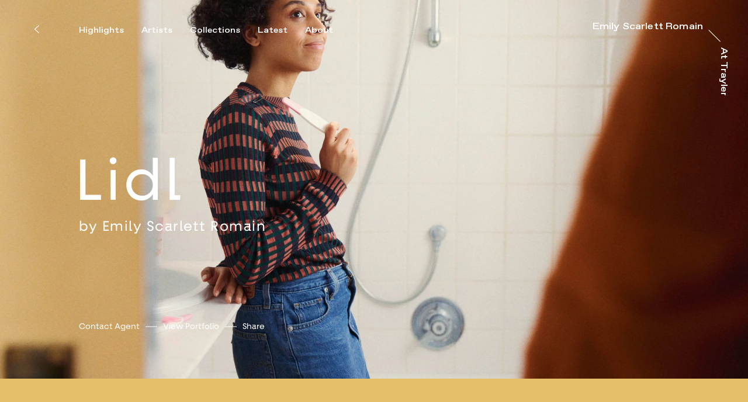

--- FILE ---
content_type: text/html; charset=utf-8
request_url: https://attrayler.co/project/lidl
body_size: 12159
content:
<!DOCTYPE html><html><head><meta charSet="utf-8"/><meta name="viewport" content="width=device-width"/><meta name="twitter:card" content="summary"/><meta name="twitter:site" content="@traylertrayler"/><meta name="twitter:creator" content="@traylertrayler"/><meta property="og:type" content="website"/><meta property="og:locale" content="en_IE"/><meta property="og:site_name" content="At Trayler"/><title>Lidl | At Trayler</title><meta name="robots" content="index,follow"/><meta name="description" content="The everyday essentials facilitate it all; the social gatherings, the home improvements and big changes that make up the special moments we treasure in our lives. That’s the concept behind ‘Shortcut to Living’, Emily Scarlett Romain’s campaign for Lidl. "/><meta property="fb:app_id" content="712597299522932"/><meta property="og:title" content="Lidl | At Trayler"/><meta property="og:description" content="At Trayler are a London-based photography agency and production company that represents award-winning artists and photographers."/><meta property="og:url" content="https://attrayler.co/"/><meta property="og:image" content="/_next/static/media/default-og-image.a6154140.jpg"/><meta name="next-head-count" content="16"/><link rel="shortcut icon" href="/favicon.ico"/><link rel="manifest" href="/site.webmanifest"/><script>!function(f,b,e,v,n,t,s)
                {if(f.fbq)return;n=f.fbq=function(){n.callMethod?
                n.callMethod.apply(n,arguments):n.queue.push(arguments)};
                if(!f._fbq)f._fbq=n;n.push=n;n.loaded=!0;n.version='2.0';
                n.queue=[];t=b.createElement(e);t.async=!0;
                t.src=v;s=b.getElementsByTagName(e)[0];
                s.parentNode.insertBefore(t,s)}(window, document,'script',
                'https://connect.facebook.net/en_US/fbevents.js');
                fbq('init','169941024120684');
                fbq('track', 'PageView');</script><noscript><img height="1" width="1" style="display:none"
                src="https://www.facebook.com/tr?id=169941024120684&ev=PageView&noscript=1" /></noscript><script>window['_fs_debug'] = false;
                window['_fs_host'] = 'fullstory.com';
                window['_fs_script'] = 'edge.fullstory.com/s/fs.js';
                window['_fs_org'] = 'YPGPH';
                window['_fs_namespace'] = 'FS';
                (function(m,n,e,t,l,o,g,y){
                    if (e in m) {if(m.console && m.console.log) { m.console.log('FullStory namespace conflict. Please set window["_fs_namespace"].');} return;}
                    g=m[e]=function(a,b,s){g.q?g.q.push([a,b,s]):g._api(a,b,s);};g.q=[];
                    o=n.createElement(t);o.async=1;o.crossOrigin='anonymous';o.src='https://'+_fs_script;
                    y=n.getElementsByTagName(t)[0];y.parentNode.insertBefore(o,y);
                    g.identify=function(i,v,s){g(l,{uid:i},s);if(v)g(l,v,s)};g.setUserVars=function(v,s){g(l,v,s)};g.event=function(i,v,s){g('event',{n:i,p:v},s)};
                    g.anonymize=function(){g.identify(!!0)};
                    g.shutdown=function(){g("rec",!1)};g.restart=function(){g("rec",!0)};
                    g.log = function(a,b){g("log",[a,b])};
                    g.consent=function(a){g("consent",!arguments.length||a)};
                    g.identifyAccount=function(i,v){o='account';v=v||{};v.acctId=i;g(o,v)};
                    g.clearUserCookie=function(){};
                    g.setVars=function(n, p){g('setVars',[n,p]);};
                    g._w={};y='XMLHttpRequest';g._w[y]=m[y];y='fetch';g._w[y]=m[y];
                    if(m[y])m[y]=function(){return g._w[y].apply(this,arguments)};
                    g._v="1.3.0";
                })(window,document,window['_fs_namespace'],'script','user');</script><link rel="preconnect" href="https://use.typekit.net" crossorigin /><link rel="preload" href="/_next/static/css/bc8e7d54e0c31eca.css" as="style"/><link rel="stylesheet" href="/_next/static/css/bc8e7d54e0c31eca.css" data-n-g=""/><link rel="preload" href="/_next/static/css/935dc899dfdb6b71.css" as="style"/><link rel="stylesheet" href="/_next/static/css/935dc899dfdb6b71.css" data-n-p=""/><link rel="preload" href="/_next/static/css/932ba91e6ee5ea52.css" as="style"/><link rel="stylesheet" href="/_next/static/css/932ba91e6ee5ea52.css" data-n-p=""/><noscript data-n-css=""></noscript><script defer="" nomodule="" src="/_next/static/chunks/polyfills-42372ed130431b0a.js"></script><script src="/_next/static/chunks/webpack-3ea88ce326daf3af.js" defer=""></script><script src="/_next/static/chunks/framework-445d7b689609294b.js" defer=""></script><script src="/_next/static/chunks/main-b8b246eef6735ca3.js" defer=""></script><script src="/_next/static/chunks/pages/_app-0274d3a23e594e32.js" defer=""></script><script src="/_next/static/chunks/8924-d85ffc8f7663982c.js" defer=""></script><script src="/_next/static/chunks/8580-786958b80f84dc71.js" defer=""></script><script src="/_next/static/chunks/747-e2a07a5cda103580.js" defer=""></script><script src="/_next/static/chunks/4649-5a6da6affd6afe97.js" defer=""></script><script src="/_next/static/chunks/1908-841808da008d426d.js" defer=""></script><script src="/_next/static/chunks/9685-f30b6ed5dcd1933e.js" defer=""></script><script src="/_next/static/chunks/5364-c1c17489a1e46ce9.js" defer=""></script><script src="/_next/static/chunks/6896-18ffb1457315d3fd.js" defer=""></script><script src="/_next/static/chunks/8721-24a1d51fd00f1d81.js" defer=""></script><script src="/_next/static/chunks/pages/project/%5Bslug%5D-ebdfde5cb18e2b9f.js" defer=""></script><script src="/_next/static/qkZ5FrLTyVb-pIXg2m7Jc/_buildManifest.js" defer=""></script><script src="/_next/static/qkZ5FrLTyVb-pIXg2m7Jc/_ssgManifest.js" defer=""></script><style data-href="https://use.typekit.net/ctd4dga.css">@import url("https://p.typekit.net/p.css?s=1&k=ctd4dga&ht=tk&f=24539.24543.24547.24549&a=9470468&app=typekit&e=css");@font-face{font-family:"sofia-pro";src:url("https://use.typekit.net/af/30420e/00000000000000003b9b1a9e/27/l?primer=7cdcb44be4a7db8877ffa5c0007b8dd865b3bbc383831fe2ea177f62257a9191&fvd=n7&v=3") format("woff2"),url("https://use.typekit.net/af/30420e/00000000000000003b9b1a9e/27/d?primer=7cdcb44be4a7db8877ffa5c0007b8dd865b3bbc383831fe2ea177f62257a9191&fvd=n7&v=3") format("woff"),url("https://use.typekit.net/af/30420e/00000000000000003b9b1a9e/27/a?primer=7cdcb44be4a7db8877ffa5c0007b8dd865b3bbc383831fe2ea177f62257a9191&fvd=n7&v=3") format("opentype");font-display:auto;font-style:normal;font-weight:700;font-stretch:normal}@font-face{font-family:"sofia-pro";src:url("https://use.typekit.net/af/572508/00000000000000003b9b1a96/27/l?primer=7cdcb44be4a7db8877ffa5c0007b8dd865b3bbc383831fe2ea177f62257a9191&fvd=n3&v=3") format("woff2"),url("https://use.typekit.net/af/572508/00000000000000003b9b1a96/27/d?primer=7cdcb44be4a7db8877ffa5c0007b8dd865b3bbc383831fe2ea177f62257a9191&fvd=n3&v=3") format("woff"),url("https://use.typekit.net/af/572508/00000000000000003b9b1a96/27/a?primer=7cdcb44be4a7db8877ffa5c0007b8dd865b3bbc383831fe2ea177f62257a9191&fvd=n3&v=3") format("opentype");font-display:auto;font-style:normal;font-weight:300;font-stretch:normal}@font-face{font-family:"sofia-pro";src:url("https://use.typekit.net/af/5855b2/00000000000000003b9b1a98/27/l?primer=7cdcb44be4a7db8877ffa5c0007b8dd865b3bbc383831fe2ea177f62257a9191&fvd=n4&v=3") format("woff2"),url("https://use.typekit.net/af/5855b2/00000000000000003b9b1a98/27/d?primer=7cdcb44be4a7db8877ffa5c0007b8dd865b3bbc383831fe2ea177f62257a9191&fvd=n4&v=3") format("woff"),url("https://use.typekit.net/af/5855b2/00000000000000003b9b1a98/27/a?primer=7cdcb44be4a7db8877ffa5c0007b8dd865b3bbc383831fe2ea177f62257a9191&fvd=n4&v=3") format("opentype");font-display:auto;font-style:normal;font-weight:400;font-stretch:normal}@font-face{font-family:"sofia-pro";src:url("https://use.typekit.net/af/7158ff/00000000000000003b9b1a9c/27/l?primer=7cdcb44be4a7db8877ffa5c0007b8dd865b3bbc383831fe2ea177f62257a9191&fvd=n6&v=3") format("woff2"),url("https://use.typekit.net/af/7158ff/00000000000000003b9b1a9c/27/d?primer=7cdcb44be4a7db8877ffa5c0007b8dd865b3bbc383831fe2ea177f62257a9191&fvd=n6&v=3") format("woff"),url("https://use.typekit.net/af/7158ff/00000000000000003b9b1a9c/27/a?primer=7cdcb44be4a7db8877ffa5c0007b8dd865b3bbc383831fe2ea177f62257a9191&fvd=n6&v=3") format("opentype");font-display:auto;font-style:normal;font-weight:600;font-stretch:normal}.tk-sofia-pro{font-family:"sofia-pro",sans-serif}</style></head><body><div id="__next"><div class="Header_hidden__K2Bn4  "><div id="header" class="Header_container__1EfDa " style="background-color:transparent"><style>
            
            .Navigation_menuBtn__u8loh::before, 
            .Navigation_menuBtn__u8loh::after,
            .Navigation_link__4CzLl::after,
            .Navigation_linkActive__V1ko5::after {
              background-color: #fff
            }
            .Navigation_link__4CzLl { 
              color: #fff
            }
            </style><div class="Navigation_container__qDcPG null "><button type="button" class="Navigation_menuBtn__u8loh  "></button><div class="Navigation_linksDesktop__B_n_y  "><button type="button" class="HeaderAnimationTrigger_container__pFWY2"><div class="Navigation_link__4CzLl ">Highlights</div></button><button type="button" class="HeaderAnimationTrigger_container__pFWY2"><div class="Navigation_link__4CzLl ">Artists</div></button><button type="button" class="HeaderAnimationTrigger_container__pFWY2"><div class="Navigation_link__4CzLl ">Collections</div></button><button type="button" class="HeaderAnimationTrigger_container__pFWY2"><div class="Navigation_link__4CzLl ">Latest</div></button><button type="button" class="HeaderAnimationTrigger_container__pFWY2"><div class="Navigation_link__4CzLl ">About</div></button></div></div><div id="header-title" class="HeaderTitle_container__ABLGM"><a class="HeaderTitle_textWrapper__5_GpY" href="/"><div class="HeaderTitle_text__ik28t" style="transform:translate3d(0,24px,0);color:#fff">At</div><div class="HeaderTitle_textWrapperPlaceholder__dvVxa">At</div></a><div class="HeaderTitle_lineWrapper__PMqVB"><div id="header-title-line" class="HeaderTitle_line__FY5mM" style="background-color:#fff"></div></div><a class="HeaderTitle_textWrapper__5_GpY HeaderTitle_textWrapperRotated__dh5Jv" href="/"><div class="HeaderTitle_text__ik28t" style="transform:translate3d(0,24px,0);color:#fff">Trayler</div></a></div></div></div><div><main id="layout" class="Layout_main__k2ohw"><div><div class="styles_container__9fc36"><div class="styles_slidesContainer__lJrUg"><div class="slick-slider styles_slides__l0lEv styles_slidesMobile__ySTM4 slick-initialized" dir="ltr"><div class="slick-list"><div class="slick-track" style="width:900%;left:-100%"><div data-index="0" class="slick-slide slick-active slick-current" tabindex="-1" aria-hidden="false" style="outline:none;width:11.11111111111111%;position:relative;left:0;opacity:1;z-index:999;transition:opacity 0ms ease, visibility 0ms ease"><div><div class="CloudinaryMedia_container__0AB23 styles_media__IiF7v" style="background-color:#e5c069"><picture class="CloudinaryMedia_img__ORbGR"><source srcSet="https://res.cloudinary.com/at-trayler/image/upload/c_fill,ar_16:9,f_auto/sanity-at-trayler-images/8312344e0e8be4a1bb48bfbe11dba7dcfd87bda0-2560x1439.jpg" media="(min-width: 1440px)"/><source srcSet="https://res.cloudinary.com/at-trayler/image/upload/c_fill,ar_16:9,f_auto/sanity-at-trayler-images/8312344e0e8be4a1bb48bfbe11dba7dcfd87bda0-2560x1439.jpg" media="(min-width: 900px)"/><img src="https://res.cloudinary.com/at-trayler/image/upload/c_fill,ar_3:4,f_auto/sanity-at-trayler-images/8312344e0e8be4a1bb48bfbe11dba7dcfd87bda0-2560x1439.jpg" alt=""/></picture></div></div></div><div data-index="1" class="slick-slide" tabindex="-1" aria-hidden="true" style="outline:none;width:11.11111111111111%;position:relative;left:-11px;opacity:0;z-index:998;transition:opacity 0ms ease, visibility 0ms ease"><div><div class="CloudinaryMedia_container__0AB23 styles_media__IiF7v" style="background-color:#e5c069"><picture class="CloudinaryMedia_img__ORbGR"><source srcSet="https://res.cloudinary.com/at-trayler/image/upload/c_fill,ar_16:9,f_auto/sanity-at-trayler-images/28af33e445e5dd31757c18b2bcc109880d01db44-2560x1708.jpg" media="(min-width: 1440px)"/><source srcSet="https://res.cloudinary.com/at-trayler/image/upload/c_fill,ar_16:9,f_auto/sanity-at-trayler-images/28af33e445e5dd31757c18b2bcc109880d01db44-2560x1708.jpg" media="(min-width: 900px)"/><img src="https://res.cloudinary.com/at-trayler/image/upload/c_fill,ar_3:4,f_auto/sanity-at-trayler-images/28af33e445e5dd31757c18b2bcc109880d01db44-2560x1708.jpg" alt=""/></picture></div></div></div><div data-index="2" class="slick-slide" tabindex="-1" aria-hidden="true" style="outline:none;width:11.11111111111111%;position:relative;left:-22px;opacity:0;z-index:998;transition:opacity 0ms ease, visibility 0ms ease"><div><div class="CloudinaryMedia_container__0AB23 styles_media__IiF7v" style="background-color:#e5c069"><picture class="CloudinaryMedia_img__ORbGR"><source srcSet="https://res.cloudinary.com/at-trayler/image/upload/c_fill,ar_16:9,f_auto/sanity-at-trayler-images/54d0acb8b3729d1f2ef8c76fb1ea8974bb858fbd-2560x1697.jpg" media="(min-width: 1440px)"/><source srcSet="https://res.cloudinary.com/at-trayler/image/upload/c_fill,ar_16:9,f_auto/sanity-at-trayler-images/54d0acb8b3729d1f2ef8c76fb1ea8974bb858fbd-2560x1697.jpg" media="(min-width: 900px)"/><img src="https://res.cloudinary.com/at-trayler/image/upload/c_fill,ar_3:4,f_auto/sanity-at-trayler-images/54d0acb8b3729d1f2ef8c76fb1ea8974bb858fbd-2560x1697.jpg" alt=""/></picture></div></div></div><div data-index="3" class="slick-slide" tabindex="-1" aria-hidden="true" style="outline:none;width:11.11111111111111%;position:relative;left:-33px;opacity:0;z-index:998;transition:opacity 0ms ease, visibility 0ms ease"><div><div class="CloudinaryMedia_container__0AB23 styles_media__IiF7v" style="background-color:#e5c069"><picture class="CloudinaryMedia_img__ORbGR"><source srcSet="https://res.cloudinary.com/at-trayler/image/upload/c_fill,ar_16:9,f_auto/sanity-at-trayler-images/6e9fdac6fc16ef7660044856ebc9a05b235e1e16-2560x1697.jpg" media="(min-width: 1440px)"/><source srcSet="https://res.cloudinary.com/at-trayler/image/upload/c_fill,ar_16:9,f_auto/sanity-at-trayler-images/6e9fdac6fc16ef7660044856ebc9a05b235e1e16-2560x1697.jpg" media="(min-width: 900px)"/><img src="https://res.cloudinary.com/at-trayler/image/upload/c_fill,ar_3:4,f_auto/sanity-at-trayler-images/6e9fdac6fc16ef7660044856ebc9a05b235e1e16-2560x1697.jpg" alt=""/></picture></div></div></div></div></div></div><div class="slick-slider styles_slides__l0lEv styles_slidesDesktop__Y8Zh9 slick-initialized" dir="ltr"><div class="slick-list"><div class="slick-track" style="width:900%;left:-100%"><div data-index="0" class="slick-slide slick-active slick-current" tabindex="-1" aria-hidden="false" style="outline:none;width:11.11111111111111%;position:relative;left:0;opacity:1;z-index:999;transition:opacity 0ms ease, visibility 0ms ease"><div><div class="CloudinaryMedia_container__0AB23 styles_media__IiF7v" style="background-color:#e5c069"><picture class="CloudinaryMedia_img__ORbGR"><source srcSet="https://res.cloudinary.com/at-trayler/image/upload/c_fill,ar_16:9,f_auto/sanity-at-trayler-images/8312344e0e8be4a1bb48bfbe11dba7dcfd87bda0-2560x1439.jpg" media="(min-width: 1440px)"/><source srcSet="https://res.cloudinary.com/at-trayler/image/upload/c_fill,ar_16:9,f_auto/sanity-at-trayler-images/8312344e0e8be4a1bb48bfbe11dba7dcfd87bda0-2560x1439.jpg" media="(min-width: 900px)"/><img src="https://res.cloudinary.com/at-trayler/image/upload/c_fill,ar_3:4,f_auto/sanity-at-trayler-images/8312344e0e8be4a1bb48bfbe11dba7dcfd87bda0-2560x1439.jpg" alt=""/></picture></div></div></div><div data-index="1" class="slick-slide" tabindex="-1" aria-hidden="true" style="outline:none;width:11.11111111111111%;position:relative;left:-11px;opacity:0;z-index:998;transition:opacity 0ms ease, visibility 0ms ease"><div><div class="CloudinaryMedia_container__0AB23 styles_media__IiF7v" style="background-color:#e5c069"><picture class="CloudinaryMedia_img__ORbGR"><source srcSet="https://res.cloudinary.com/at-trayler/image/upload/c_fill,ar_16:9,f_auto/sanity-at-trayler-images/28af33e445e5dd31757c18b2bcc109880d01db44-2560x1708.jpg" media="(min-width: 1440px)"/><source srcSet="https://res.cloudinary.com/at-trayler/image/upload/c_fill,ar_16:9,f_auto/sanity-at-trayler-images/28af33e445e5dd31757c18b2bcc109880d01db44-2560x1708.jpg" media="(min-width: 900px)"/><img src="https://res.cloudinary.com/at-trayler/image/upload/c_fill,ar_3:4,f_auto/sanity-at-trayler-images/28af33e445e5dd31757c18b2bcc109880d01db44-2560x1708.jpg" alt=""/></picture></div></div></div><div data-index="2" class="slick-slide" tabindex="-1" aria-hidden="true" style="outline:none;width:11.11111111111111%;position:relative;left:-22px;opacity:0;z-index:998;transition:opacity 0ms ease, visibility 0ms ease"><div><div class="CloudinaryMedia_container__0AB23 styles_media__IiF7v" style="background-color:#e5c069"><picture class="CloudinaryMedia_img__ORbGR"><source srcSet="https://res.cloudinary.com/at-trayler/image/upload/c_fill,ar_16:9,f_auto/sanity-at-trayler-images/54d0acb8b3729d1f2ef8c76fb1ea8974bb858fbd-2560x1697.jpg" media="(min-width: 1440px)"/><source srcSet="https://res.cloudinary.com/at-trayler/image/upload/c_fill,ar_16:9,f_auto/sanity-at-trayler-images/54d0acb8b3729d1f2ef8c76fb1ea8974bb858fbd-2560x1697.jpg" media="(min-width: 900px)"/><img src="https://res.cloudinary.com/at-trayler/image/upload/c_fill,ar_3:4,f_auto/sanity-at-trayler-images/54d0acb8b3729d1f2ef8c76fb1ea8974bb858fbd-2560x1697.jpg" alt=""/></picture></div></div></div><div data-index="3" class="slick-slide" tabindex="-1" aria-hidden="true" style="outline:none;width:11.11111111111111%;position:relative;left:-33px;opacity:0;z-index:998;transition:opacity 0ms ease, visibility 0ms ease"><div><div class="CloudinaryMedia_container__0AB23 styles_media__IiF7v" style="background-color:#e5c069"><picture class="CloudinaryMedia_img__ORbGR"><source srcSet="https://res.cloudinary.com/at-trayler/image/upload/c_fill,ar_16:9,f_auto/sanity-at-trayler-images/6e9fdac6fc16ef7660044856ebc9a05b235e1e16-2560x1697.jpg" media="(min-width: 1440px)"/><source srcSet="https://res.cloudinary.com/at-trayler/image/upload/c_fill,ar_16:9,f_auto/sanity-at-trayler-images/6e9fdac6fc16ef7660044856ebc9a05b235e1e16-2560x1697.jpg" media="(min-width: 900px)"/><img src="https://res.cloudinary.com/at-trayler/image/upload/c_fill,ar_3:4,f_auto/sanity-at-trayler-images/6e9fdac6fc16ef7660044856ebc9a05b235e1e16-2560x1697.jpg" alt=""/></picture></div></div></div></div></div></div></div><div class="styles_nudgeWrapper__fpFOb"><div class="styles_info__rvl49"><h2 class="react-reveal styles_title__5FU7M" style="color:#fff;opacity:0">Lidl</h2><div class="react-reveal" style="opacity:0"><div class="styles_desc__jPvwE"><span style="color:#fff">by </span><a style="color:#fff" href="/artist/emily-scarlett-romain">Emily Scarlett Romain</a></div></div></div><div class="react-reveal styles_contact__76MvU styles_contactMobile__JUsfX" style="color:#fff;opacity:0"><div><a class="styles_contactLabel__q9r98" style="color:#fff" href="/artist/emily-scarlett-romain">Emily Scarlett Romain</a></div></div><div class="react-reveal" style="opacity:0"><div class="styles_contact__76MvU styles_contactDesktop__6wneO" style="color:#fff"><div class="styles_contactLabel__q9r98"><a href="mailto:info@attrayler.co" style="color:#fff">Contact Agent</a><span class="styles_contactSeparator__YI0vo" style="background-color:#fff"></span></div><div class="styles_contactLabel__q9r98"><a style="color:#fff" href="/artist/emily-scarlett-romain">View Portfolio<span class="styles_contactSeparator__YI0vo" style="background-color:#fff"></span></a></div><div class="styles_shareContainer__Z8__F"><button type="button" style="color:#fff" class="styles_shareBtn__L5bNd">Share</button><input id="artist-share-link" class="styles_shareLink__A_GTP" type="text" value="https://attrayler.co/project/lidl"/></div></div></div></div></div></div><style>.project_blocks__LBexe::before {
                background-color: #e5c069
              }</style><div class="project_blocks__LBexe" style="background-color:#e5c069"><div class="textBlock"><div class="react-reveal TextBlock_container__lOMuq" style="opacity:0"><div class="TextBlock_content__7abwk" style="color:#ffffff"><p>We barely notice the little things that keep life moving along.</p><p>When you’re staring into your lover’s eyes, you’re probably not dreaming of doing groceries and when you’re gardening, your mind is on planting designs, not where you bought your gloves. But the everyday essentials facilitate it all; the social gatherings, the home improvements and big changes that make up the special moments we treasure in our lives. That’s the concept behind ‘Shortcut to Living’, Emily Scarlett Romain’s campaign for Lidl.</p></div></div></div><div class="portfolioGridBlock"><div><div class="Grid_container__AwC0z"><div class="Grid_col__J6qt8 Grid_colMobile__qblNL"><div class="PortfolioGridItem_item__BMOZr gridItemlarge gridItem margin30"><button type="button" class="PortfolioGridItem_itemBtn__Dn1sl"><div class="CloudinaryMedia_container__0AB23" style="background-color:hsl(42, 70%, 55%)"><picture class="CloudinaryMedia_img__ORbGR"><source srcSet="https://res.cloudinary.com/at-trayler/image/upload/w_1400,c_fill,f_auto/sanity-at-trayler-images/f5f8f1370e97f751d830f745417174a53469b18a-2560x1697.jpg" media="(min-width: 1440px)"/><source srcSet="https://res.cloudinary.com/at-trayler/image/upload/w_587,c_fill,f_auto/sanity-at-trayler-images/f5f8f1370e97f751d830f745417174a53469b18a-2560x1697.jpg" media="(min-width: 900px)"/><img src="https://res.cloudinary.com/at-trayler/image/upload/w_900,c_fill,f_auto/sanity-at-trayler-images/f5f8f1370e97f751d830f745417174a53469b18a-2560x1697.jpg" alt=""/></picture></div></button></div><div class="PortfolioGridItem_item__BMOZr gridItemmedium gridItem gutter10 margin30"><button type="button" class="PortfolioGridItem_itemBtn__Dn1sl"><div class="CloudinaryMedia_container__0AB23" style="background-color:hsl(42, 70%, 55%)"><picture class="CloudinaryMedia_img__ORbGR"><source srcSet="https://res.cloudinary.com/at-trayler/image/upload/w_1400,c_fill,f_auto/sanity-at-trayler-images/5fdf222916e4b062bd5e11669b6bf29ec11caaaf-1697x2560.jpg" media="(min-width: 1440px)"/><source srcSet="https://res.cloudinary.com/at-trayler/image/upload/w_587,c_fill,f_auto/sanity-at-trayler-images/5fdf222916e4b062bd5e11669b6bf29ec11caaaf-1697x2560.jpg" media="(min-width: 900px)"/><img src="https://res.cloudinary.com/at-trayler/image/upload/w_900,c_fill,f_auto/sanity-at-trayler-images/5fdf222916e4b062bd5e11669b6bf29ec11caaaf-1697x2560.jpg" alt=""/></picture></div></button></div><div class="PortfolioGridItem_item__BMOZr gridItemmedium gridItem gutter20 margin40"><button type="button" class="PortfolioGridItem_itemBtn__Dn1sl"><div class="CloudinaryMedia_container__0AB23" style="background-color:hsl(42, 70%, 55%)"><picture class="CloudinaryMedia_img__ORbGR"><source srcSet="https://res.cloudinary.com/at-trayler/image/upload/w_1400,c_fill,f_auto/sanity-at-trayler-images/ac153241fcfed2c1452033e8fc501609c18f67d0-2560x1697.jpg" media="(min-width: 1440px)"/><source srcSet="https://res.cloudinary.com/at-trayler/image/upload/w_587,c_fill,f_auto/sanity-at-trayler-images/ac153241fcfed2c1452033e8fc501609c18f67d0-2560x1697.jpg" media="(min-width: 900px)"/><img src="https://res.cloudinary.com/at-trayler/image/upload/w_900,c_fill,f_auto/sanity-at-trayler-images/ac153241fcfed2c1452033e8fc501609c18f67d0-2560x1697.jpg" alt=""/></picture></div></button></div><div class="PortfolioGridItem_item__BMOZr gridItemlarge gridItem gutter30 margin30"><button type="button" class="PortfolioGridItem_itemBtn__Dn1sl"><div class="CloudinaryMedia_container__0AB23" style="background-color:hsl(42, 70%, 55%)"><picture class="CloudinaryMedia_img__ORbGR"><source srcSet="https://res.cloudinary.com/at-trayler/image/upload/w_1400,c_fill,f_auto/sanity-at-trayler-images/e3d7f52d1e1b7280ec2f4be94846f7119b1a1357-2560x1697.jpg" media="(min-width: 1440px)"/><source srcSet="https://res.cloudinary.com/at-trayler/image/upload/w_587,c_fill,f_auto/sanity-at-trayler-images/e3d7f52d1e1b7280ec2f4be94846f7119b1a1357-2560x1697.jpg" media="(min-width: 900px)"/><img src="https://res.cloudinary.com/at-trayler/image/upload/w_900,c_fill,f_auto/sanity-at-trayler-images/e3d7f52d1e1b7280ec2f4be94846f7119b1a1357-2560x1697.jpg" alt=""/></picture></div></button></div><div class="PortfolioGridItem_item__BMOZr gridItemmedium gridItem margin30"><button type="button" class="PortfolioGridItem_itemBtn__Dn1sl"><div class="CloudinaryMedia_container__0AB23" style="background-color:hsl(42, 70%, 55%)"><picture class="CloudinaryMedia_img__ORbGR"><source srcSet="https://res.cloudinary.com/at-trayler/image/upload/w_1400,c_fill,f_auto/sanity-at-trayler-images/83154d7bfc64be1e175207e4a9bcbda071293c75-2560x1697.jpg" media="(min-width: 1440px)"/><source srcSet="https://res.cloudinary.com/at-trayler/image/upload/w_587,c_fill,f_auto/sanity-at-trayler-images/83154d7bfc64be1e175207e4a9bcbda071293c75-2560x1697.jpg" media="(min-width: 900px)"/><img src="https://res.cloudinary.com/at-trayler/image/upload/w_900,c_fill,f_auto/sanity-at-trayler-images/83154d7bfc64be1e175207e4a9bcbda071293c75-2560x1697.jpg" alt=""/></picture></div></button></div></div><div class="Grid_col__J6qt8 Grid_colDesktop__ABzXD"><div class="PortfolioGridItem_item__BMOZr gridItemlarge gridItem margin30"><button type="button" class="PortfolioGridItem_itemBtn__Dn1sl"><div class="CloudinaryMedia_container__0AB23" style="background-color:hsl(42, 70%, 55%)"><picture class="CloudinaryMedia_img__ORbGR"><source srcSet="https://res.cloudinary.com/at-trayler/image/upload/w_1400,c_fill,f_auto/sanity-at-trayler-images/f5f8f1370e97f751d830f745417174a53469b18a-2560x1697.jpg" media="(min-width: 1440px)"/><source srcSet="https://res.cloudinary.com/at-trayler/image/upload/w_587,c_fill,f_auto/sanity-at-trayler-images/f5f8f1370e97f751d830f745417174a53469b18a-2560x1697.jpg" media="(min-width: 900px)"/><img src="https://res.cloudinary.com/at-trayler/image/upload/w_900,c_fill,f_auto/sanity-at-trayler-images/f5f8f1370e97f751d830f745417174a53469b18a-2560x1697.jpg" alt=""/></picture></div></button></div><div class="PortfolioGridItem_item__BMOZr gridItemmedium gridItem gutter10 margin30"><button type="button" class="PortfolioGridItem_itemBtn__Dn1sl"><div class="CloudinaryMedia_container__0AB23" style="background-color:hsl(42, 70%, 55%)"><picture class="CloudinaryMedia_img__ORbGR"><source srcSet="https://res.cloudinary.com/at-trayler/image/upload/w_1400,c_fill,f_auto/sanity-at-trayler-images/ac153241fcfed2c1452033e8fc501609c18f67d0-2560x1697.jpg" media="(min-width: 1440px)"/><source srcSet="https://res.cloudinary.com/at-trayler/image/upload/w_587,c_fill,f_auto/sanity-at-trayler-images/ac153241fcfed2c1452033e8fc501609c18f67d0-2560x1697.jpg" media="(min-width: 900px)"/><img src="https://res.cloudinary.com/at-trayler/image/upload/w_900,c_fill,f_auto/sanity-at-trayler-images/ac153241fcfed2c1452033e8fc501609c18f67d0-2560x1697.jpg" alt=""/></picture></div></button></div><div class="PortfolioGridItem_item__BMOZr gridItemmedium gridItem gutter20 margin40"><button type="button" class="PortfolioGridItem_itemBtn__Dn1sl"><div class="CloudinaryMedia_container__0AB23" style="background-color:hsl(42, 70%, 55%)"><picture class="CloudinaryMedia_img__ORbGR"><source srcSet="https://res.cloudinary.com/at-trayler/image/upload/w_1400,c_fill,f_auto/sanity-at-trayler-images/83154d7bfc64be1e175207e4a9bcbda071293c75-2560x1697.jpg" media="(min-width: 1440px)"/><source srcSet="https://res.cloudinary.com/at-trayler/image/upload/w_587,c_fill,f_auto/sanity-at-trayler-images/83154d7bfc64be1e175207e4a9bcbda071293c75-2560x1697.jpg" media="(min-width: 900px)"/><img src="https://res.cloudinary.com/at-trayler/image/upload/w_900,c_fill,f_auto/sanity-at-trayler-images/83154d7bfc64be1e175207e4a9bcbda071293c75-2560x1697.jpg" alt=""/></picture></div></button></div></div><div class="Grid_col__J6qt8 Grid_colDesktop__ABzXD"><div class="PortfolioGridItem_item__BMOZr gridItemmedium gridItem margin30"><button type="button" class="PortfolioGridItem_itemBtn__Dn1sl"><div class="CloudinaryMedia_container__0AB23" style="background-color:hsl(42, 70%, 55%)"><picture class="CloudinaryMedia_img__ORbGR"><source srcSet="https://res.cloudinary.com/at-trayler/image/upload/w_1400,c_fill,f_auto/sanity-at-trayler-images/5fdf222916e4b062bd5e11669b6bf29ec11caaaf-1697x2560.jpg" media="(min-width: 1440px)"/><source srcSet="https://res.cloudinary.com/at-trayler/image/upload/w_587,c_fill,f_auto/sanity-at-trayler-images/5fdf222916e4b062bd5e11669b6bf29ec11caaaf-1697x2560.jpg" media="(min-width: 900px)"/><img src="https://res.cloudinary.com/at-trayler/image/upload/w_900,c_fill,f_auto/sanity-at-trayler-images/5fdf222916e4b062bd5e11669b6bf29ec11caaaf-1697x2560.jpg" alt=""/></picture></div></button></div><div class="PortfolioGridItem_item__BMOZr gridItemlarge gridItem gutter10 margin30"><button type="button" class="PortfolioGridItem_itemBtn__Dn1sl"><div class="CloudinaryMedia_container__0AB23" style="background-color:hsl(42, 70%, 55%)"><picture class="CloudinaryMedia_img__ORbGR"><source srcSet="https://res.cloudinary.com/at-trayler/image/upload/w_1400,c_fill,f_auto/sanity-at-trayler-images/e3d7f52d1e1b7280ec2f4be94846f7119b1a1357-2560x1697.jpg" media="(min-width: 1440px)"/><source srcSet="https://res.cloudinary.com/at-trayler/image/upload/w_587,c_fill,f_auto/sanity-at-trayler-images/e3d7f52d1e1b7280ec2f4be94846f7119b1a1357-2560x1697.jpg" media="(min-width: 900px)"/><img src="https://res.cloudinary.com/at-trayler/image/upload/w_900,c_fill,f_auto/sanity-at-trayler-images/e3d7f52d1e1b7280ec2f4be94846f7119b1a1357-2560x1697.jpg" alt=""/></picture></div></button></div></div></div></div></div><div class="quoteBlock"><div class="QuoteBlock_container__jKn8Z" style="background-color:#e5ad29"><div class="react-reveal" style="opacity:0"><p class="QuoteBlock_quote__Ilc6o" style="color:#ffffff">Working around the TVC shoot team, Emily brought a cinematic look, elevating and refreshing the unpretentious supermarket’s visual aesthetic. It was important to the client that the images had a lightness and humour, too. Thanks to Emily’s signature style – unstaged, dynamic, bathed in natural light – they feel tangible and true.</p></div></div></div><div class="portfolioGridBlock"><div><div class="Grid_container__AwC0z"><div class="Grid_col__J6qt8 Grid_colMobile__qblNL"><div class="PortfolioGridItem_item__BMOZr gridItemmedium gridItem margin30"><button type="button" class="PortfolioGridItem_itemBtn__Dn1sl"><div class="CloudinaryMedia_container__0AB23" style="background-color:hsl(42, 70%, 55%)"><picture class="CloudinaryMedia_img__ORbGR"><source srcSet="https://res.cloudinary.com/at-trayler/image/upload/w_1400,c_fill,f_auto/sanity-at-trayler-images/c28c54a164336b90852bfb2a1535234d0793dce5-1697x2560.jpg" media="(min-width: 1440px)"/><source srcSet="https://res.cloudinary.com/at-trayler/image/upload/w_587,c_fill,f_auto/sanity-at-trayler-images/c28c54a164336b90852bfb2a1535234d0793dce5-1697x2560.jpg" media="(min-width: 900px)"/><img src="https://res.cloudinary.com/at-trayler/image/upload/w_900,c_fill,f_auto/sanity-at-trayler-images/c28c54a164336b90852bfb2a1535234d0793dce5-1697x2560.jpg" alt=""/></picture></div></button></div><div class="PortfolioGridItem_item__BMOZr gridItemlarge gridItem gutter10 margin30"><button type="button" class="PortfolioGridItem_itemBtn__Dn1sl"><div class="CloudinaryMedia_container__0AB23" style="background-color:hsl(42, 70%, 55%)"><picture class="CloudinaryMedia_img__ORbGR"><source srcSet="https://res.cloudinary.com/at-trayler/image/upload/w_1400,c_fill,f_auto/sanity-at-trayler-images/54d0acb8b3729d1f2ef8c76fb1ea8974bb858fbd-2560x1697.jpg" media="(min-width: 1440px)"/><source srcSet="https://res.cloudinary.com/at-trayler/image/upload/w_587,c_fill,f_auto/sanity-at-trayler-images/54d0acb8b3729d1f2ef8c76fb1ea8974bb858fbd-2560x1697.jpg" media="(min-width: 900px)"/><img src="https://res.cloudinary.com/at-trayler/image/upload/w_900,c_fill,f_auto/sanity-at-trayler-images/54d0acb8b3729d1f2ef8c76fb1ea8974bb858fbd-2560x1697.jpg" alt=""/></picture></div></button></div><div class="PortfolioGridItem_item__BMOZr gridItemlarge gridItem gutter20 margin40"><button type="button" class="PortfolioGridItem_itemBtn__Dn1sl"><div class="CloudinaryMedia_container__0AB23" style="background-color:hsl(42, 70%, 55%)"><picture class="CloudinaryMedia_img__ORbGR"><source srcSet="https://res.cloudinary.com/at-trayler/image/upload/w_1400,c_fill,f_auto/sanity-at-trayler-images/6aa9bf1f395a668e7ec5d46a09d683ff2526fd2c-2560x1697.jpg" media="(min-width: 1440px)"/><source srcSet="https://res.cloudinary.com/at-trayler/image/upload/w_587,c_fill,f_auto/sanity-at-trayler-images/6aa9bf1f395a668e7ec5d46a09d683ff2526fd2c-2560x1697.jpg" media="(min-width: 900px)"/><img src="https://res.cloudinary.com/at-trayler/image/upload/w_900,c_fill,f_auto/sanity-at-trayler-images/6aa9bf1f395a668e7ec5d46a09d683ff2526fd2c-2560x1697.jpg" alt=""/></picture></div></button></div><div class="PortfolioGridItem_item__BMOZr gridItemmedium gridItem gutter30 margin30"><button type="button" class="PortfolioGridItem_itemBtn__Dn1sl"><div class="CloudinaryMedia_container__0AB23" style="background-color:hsl(42, 70%, 55%)"><picture class="CloudinaryMedia_img__ORbGR"><source srcSet="https://res.cloudinary.com/at-trayler/image/upload/w_1400,c_fill,f_auto/sanity-at-trayler-images/de35c3c7967fa64d7528330e4bd5a57161ee6a6b-2560x1697.jpg" media="(min-width: 1440px)"/><source srcSet="https://res.cloudinary.com/at-trayler/image/upload/w_587,c_fill,f_auto/sanity-at-trayler-images/de35c3c7967fa64d7528330e4bd5a57161ee6a6b-2560x1697.jpg" media="(min-width: 900px)"/><img src="https://res.cloudinary.com/at-trayler/image/upload/w_900,c_fill,f_auto/sanity-at-trayler-images/de35c3c7967fa64d7528330e4bd5a57161ee6a6b-2560x1697.jpg" alt=""/></picture></div></button></div><div class="PortfolioGridItem_item__BMOZr gridItemmedium gridItem margin30"><button type="button" class="PortfolioGridItem_itemBtn__Dn1sl"><div class="CloudinaryMedia_container__0AB23" style="background-color:hsl(42, 70%, 55%)"><picture class="CloudinaryMedia_img__ORbGR"><source srcSet="https://res.cloudinary.com/at-trayler/image/upload/w_1400,c_fill,f_auto/sanity-at-trayler-images/28af33e445e5dd31757c18b2bcc109880d01db44-2560x1708.jpg" media="(min-width: 1440px)"/><source srcSet="https://res.cloudinary.com/at-trayler/image/upload/w_587,c_fill,f_auto/sanity-at-trayler-images/28af33e445e5dd31757c18b2bcc109880d01db44-2560x1708.jpg" media="(min-width: 900px)"/><img src="https://res.cloudinary.com/at-trayler/image/upload/w_900,c_fill,f_auto/sanity-at-trayler-images/28af33e445e5dd31757c18b2bcc109880d01db44-2560x1708.jpg" alt=""/></picture></div></button></div><div class="PortfolioGridItem_item__BMOZr gridItemlarge gridItem gutter10 margin30"><button type="button" class="PortfolioGridItem_itemBtn__Dn1sl"><div class="CloudinaryMedia_container__0AB23" style="background-color:hsl(42, 70%, 55%)"><picture class="CloudinaryMedia_img__ORbGR"><source srcSet="https://res.cloudinary.com/at-trayler/image/upload/w_1400,c_fill,f_auto/sanity-at-trayler-images/6e9fdac6fc16ef7660044856ebc9a05b235e1e16-2560x1697.jpg" media="(min-width: 1440px)"/><source srcSet="https://res.cloudinary.com/at-trayler/image/upload/w_587,c_fill,f_auto/sanity-at-trayler-images/6e9fdac6fc16ef7660044856ebc9a05b235e1e16-2560x1697.jpg" media="(min-width: 900px)"/><img src="https://res.cloudinary.com/at-trayler/image/upload/w_900,c_fill,f_auto/sanity-at-trayler-images/6e9fdac6fc16ef7660044856ebc9a05b235e1e16-2560x1697.jpg" alt=""/></picture></div></button></div></div><div class="Grid_col__J6qt8 Grid_colDesktop__ABzXD"><div class="PortfolioGridItem_item__BMOZr gridItemmedium gridItem margin30"><button type="button" class="PortfolioGridItem_itemBtn__Dn1sl"><div class="CloudinaryMedia_container__0AB23" style="background-color:hsl(42, 70%, 55%)"><picture class="CloudinaryMedia_img__ORbGR"><source srcSet="https://res.cloudinary.com/at-trayler/image/upload/w_1400,c_fill,f_auto/sanity-at-trayler-images/c28c54a164336b90852bfb2a1535234d0793dce5-1697x2560.jpg" media="(min-width: 1440px)"/><source srcSet="https://res.cloudinary.com/at-trayler/image/upload/w_587,c_fill,f_auto/sanity-at-trayler-images/c28c54a164336b90852bfb2a1535234d0793dce5-1697x2560.jpg" media="(min-width: 900px)"/><img src="https://res.cloudinary.com/at-trayler/image/upload/w_900,c_fill,f_auto/sanity-at-trayler-images/c28c54a164336b90852bfb2a1535234d0793dce5-1697x2560.jpg" alt=""/></picture></div></button></div><div class="PortfolioGridItem_item__BMOZr gridItemlarge gridItem gutter10 margin30"><button type="button" class="PortfolioGridItem_itemBtn__Dn1sl"><div class="CloudinaryMedia_container__0AB23" style="background-color:hsl(42, 70%, 55%)"><picture class="CloudinaryMedia_img__ORbGR"><source srcSet="https://res.cloudinary.com/at-trayler/image/upload/w_1400,c_fill,f_auto/sanity-at-trayler-images/6aa9bf1f395a668e7ec5d46a09d683ff2526fd2c-2560x1697.jpg" media="(min-width: 1440px)"/><source srcSet="https://res.cloudinary.com/at-trayler/image/upload/w_587,c_fill,f_auto/sanity-at-trayler-images/6aa9bf1f395a668e7ec5d46a09d683ff2526fd2c-2560x1697.jpg" media="(min-width: 900px)"/><img src="https://res.cloudinary.com/at-trayler/image/upload/w_900,c_fill,f_auto/sanity-at-trayler-images/6aa9bf1f395a668e7ec5d46a09d683ff2526fd2c-2560x1697.jpg" alt=""/></picture></div></button></div><div class="PortfolioGridItem_item__BMOZr gridItemmedium gridItem gutter20 margin40"><button type="button" class="PortfolioGridItem_itemBtn__Dn1sl"><div class="CloudinaryMedia_container__0AB23" style="background-color:hsl(42, 70%, 55%)"><picture class="CloudinaryMedia_img__ORbGR"><source srcSet="https://res.cloudinary.com/at-trayler/image/upload/w_1400,c_fill,f_auto/sanity-at-trayler-images/28af33e445e5dd31757c18b2bcc109880d01db44-2560x1708.jpg" media="(min-width: 1440px)"/><source srcSet="https://res.cloudinary.com/at-trayler/image/upload/w_587,c_fill,f_auto/sanity-at-trayler-images/28af33e445e5dd31757c18b2bcc109880d01db44-2560x1708.jpg" media="(min-width: 900px)"/><img src="https://res.cloudinary.com/at-trayler/image/upload/w_900,c_fill,f_auto/sanity-at-trayler-images/28af33e445e5dd31757c18b2bcc109880d01db44-2560x1708.jpg" alt=""/></picture></div></button></div></div><div class="Grid_col__J6qt8 Grid_colDesktop__ABzXD"><div class="PortfolioGridItem_item__BMOZr gridItemlarge gridItem margin30"><button type="button" class="PortfolioGridItem_itemBtn__Dn1sl"><div class="CloudinaryMedia_container__0AB23" style="background-color:hsl(42, 70%, 55%)"><picture class="CloudinaryMedia_img__ORbGR"><source srcSet="https://res.cloudinary.com/at-trayler/image/upload/w_1400,c_fill,f_auto/sanity-at-trayler-images/54d0acb8b3729d1f2ef8c76fb1ea8974bb858fbd-2560x1697.jpg" media="(min-width: 1440px)"/><source srcSet="https://res.cloudinary.com/at-trayler/image/upload/w_587,c_fill,f_auto/sanity-at-trayler-images/54d0acb8b3729d1f2ef8c76fb1ea8974bb858fbd-2560x1697.jpg" media="(min-width: 900px)"/><img src="https://res.cloudinary.com/at-trayler/image/upload/w_900,c_fill,f_auto/sanity-at-trayler-images/54d0acb8b3729d1f2ef8c76fb1ea8974bb858fbd-2560x1697.jpg" alt=""/></picture></div></button></div><div class="PortfolioGridItem_item__BMOZr gridItemmedium gridItem gutter10 margin30"><button type="button" class="PortfolioGridItem_itemBtn__Dn1sl"><div class="CloudinaryMedia_container__0AB23" style="background-color:hsl(42, 70%, 55%)"><picture class="CloudinaryMedia_img__ORbGR"><source srcSet="https://res.cloudinary.com/at-trayler/image/upload/w_1400,c_fill,f_auto/sanity-at-trayler-images/de35c3c7967fa64d7528330e4bd5a57161ee6a6b-2560x1697.jpg" media="(min-width: 1440px)"/><source srcSet="https://res.cloudinary.com/at-trayler/image/upload/w_587,c_fill,f_auto/sanity-at-trayler-images/de35c3c7967fa64d7528330e4bd5a57161ee6a6b-2560x1697.jpg" media="(min-width: 900px)"/><img src="https://res.cloudinary.com/at-trayler/image/upload/w_900,c_fill,f_auto/sanity-at-trayler-images/de35c3c7967fa64d7528330e4bd5a57161ee6a6b-2560x1697.jpg" alt=""/></picture></div></button></div><div class="PortfolioGridItem_item__BMOZr gridItemlarge gridItem gutter20 margin40"><button type="button" class="PortfolioGridItem_itemBtn__Dn1sl"><div class="CloudinaryMedia_container__0AB23" style="background-color:hsl(42, 70%, 55%)"><picture class="CloudinaryMedia_img__ORbGR"><source srcSet="https://res.cloudinary.com/at-trayler/image/upload/w_1400,c_fill,f_auto/sanity-at-trayler-images/6e9fdac6fc16ef7660044856ebc9a05b235e1e16-2560x1697.jpg" media="(min-width: 1440px)"/><source srcSet="https://res.cloudinary.com/at-trayler/image/upload/w_587,c_fill,f_auto/sanity-at-trayler-images/6e9fdac6fc16ef7660044856ebc9a05b235e1e16-2560x1697.jpg" media="(min-width: 900px)"/><img src="https://res.cloudinary.com/at-trayler/image/upload/w_900,c_fill,f_auto/sanity-at-trayler-images/6e9fdac6fc16ef7660044856ebc9a05b235e1e16-2560x1697.jpg" alt=""/></picture></div></button></div></div></div></div></div><div class="textBlock"><div class="react-reveal TextBlock_container__lOMuq" style="opacity:0"><div class="TextBlock_content__7abwk" style="color:#ffffff"><p>Credits:</p><p>Photography – Emily Scarlett Romain<br/>Client – Lidl<br/>Agency – BBDO Berlin</p></div></div></div></div><style>.ProjectSlider_container__dOrao {
            background-color: #e5c069;
            contain: layout paint;
            will-change: transform;
          }
          .ProjectSlider_container__dOrao * {
            color: #ffffff
          }
          .ProjectSlider_container__dOrao *:before {
            background-color: #ffffff
          }
          .ProjectSlider_container__dOrao path {
            stroke: #ffffff
          }</style><style>.FooterSummary_moreLink__XBRQ0 *, .FooterSummary_title__nGnHA {
            color: #ffffff } 
          .FooterSummary_container__OJhmk::before,
          .FooterSummary_separator__9PPr0::before {
            background-color: #ffffff
          }
          .FooterSummary_container__OJhmk {
            background-color: hsl(42, 70%, 45%)
          }</style><div class="FooterSummary_container__OJhmk"><div class="react-reveal" style="opacity:0"><a href="/artist/emily-scarlett-romain"><h2 class="FooterSummary_title__nGnHA">Emily Scarlett Romain</h2></a></div><style>
          .ProjectRelated_title__j7V4o,
          .ProjectRelated_client__iDNds {
            color: #ffffff
          }
          .ProjectRelated_container__r89_W::-webkit-scrollbar-thumb {
            background-color: #ffffff
          }</style><div class="ProjectRelated_container__r89_W project_relatedProjects__Cu0Dc"><a class="ProjectRelated_project__16b4l" href="/project/mexico-craft"><div class="CloudinaryMedia_container__0AB23" style="background-color:hsl(42, 70%, 35%)"><picture class="CloudinaryMedia_img__ORbGR CloudinaryMedia_noFill__iMCuR"><source srcSet="https://res.cloudinary.com/at-trayler/image/upload/c_fill,f_auto/sanity-at-trayler-images/84c9cc7c169148512a7a69702f21602d670b9800-2075x3130.jpg" media="(min-width: 1440px)"/><source srcSet="https://res.cloudinary.com/at-trayler/image/upload/c_fill,f_auto/sanity-at-trayler-images/84c9cc7c169148512a7a69702f21602d670b9800-2075x3130.jpg" media="(min-width: 900px)"/><img src="https://res.cloudinary.com/at-trayler/image/upload/c_fill,f_auto/sanity-at-trayler-images/84c9cc7c169148512a7a69702f21602d670b9800-2075x3130.jpg" alt=""/></picture></div><h3 class="ProjectRelated_title__j7V4o">Mexico Craft</h3></a><a class="ProjectRelated_project__16b4l" href="/project/birra-moretti"><div class="CloudinaryMedia_container__0AB23" style="background-color:hsl(42, 70%, 35%)"><picture class="CloudinaryMedia_img__ORbGR CloudinaryMedia_noFill__iMCuR"><source srcSet="https://res.cloudinary.com/at-trayler/image/upload/c_fill,f_auto/sanity-at-trayler-images/a75001eff1d891426eb22e132b38a62e8ff5b77e-3130x2075.jpg" media="(min-width: 1440px)"/><source srcSet="https://res.cloudinary.com/at-trayler/image/upload/c_fill,f_auto/sanity-at-trayler-images/a75001eff1d891426eb22e132b38a62e8ff5b77e-3130x2075.jpg" media="(min-width: 900px)"/><img src="https://res.cloudinary.com/at-trayler/image/upload/c_fill,f_auto/sanity-at-trayler-images/a75001eff1d891426eb22e132b38a62e8ff5b77e-3130x2075.jpg" alt=""/></picture></div><h3 class="ProjectRelated_title__j7V4o">Birra Moretti</h3><span class="ProjectRelated_client__iDNds">Birra Moretti</span></a><a class="ProjectRelated_project__16b4l" href="/project/tfl-bystanders"><div class="CloudinaryMedia_container__0AB23" style="background-color:hsl(42, 70%, 35%)"><picture class="CloudinaryMedia_img__ORbGR CloudinaryMedia_noFill__iMCuR"><source srcSet="https://res.cloudinary.com/at-trayler/image/upload/c_fill,f_auto/sanity-at-trayler-images/bce39b06408ddaba37fa6b182a24b04f1c5943cf-2242x3442.jpg" media="(min-width: 1440px)"/><source srcSet="https://res.cloudinary.com/at-trayler/image/upload/c_fill,f_auto/sanity-at-trayler-images/bce39b06408ddaba37fa6b182a24b04f1c5943cf-2242x3442.jpg" media="(min-width: 900px)"/><img src="https://res.cloudinary.com/at-trayler/image/upload/c_fill,f_auto/sanity-at-trayler-images/bce39b06408ddaba37fa6b182a24b04f1c5943cf-2242x3442.jpg" alt=""/></picture></div><h3 class="ProjectRelated_title__j7V4o">TfL</h3><span class="ProjectRelated_client__iDNds">Transport for London</span></a><a class="ProjectRelated_project__16b4l" href="/project/tuscany"><div class="CloudinaryMedia_container__0AB23" style="background-color:hsl(42, 70%, 35%)"><picture class="CloudinaryMedia_img__ORbGR CloudinaryMedia_noFill__iMCuR"><source srcSet="https://res.cloudinary.com/at-trayler/image/upload/c_fill,f_auto/sanity-at-trayler-images/4d40acaaed93e713825a17317900925be968eff4-3130x2075.jpg" media="(min-width: 1440px)"/><source srcSet="https://res.cloudinary.com/at-trayler/image/upload/c_fill,f_auto/sanity-at-trayler-images/4d40acaaed93e713825a17317900925be968eff4-3130x2075.jpg" media="(min-width: 900px)"/><img src="https://res.cloudinary.com/at-trayler/image/upload/c_fill,f_auto/sanity-at-trayler-images/4d40acaaed93e713825a17317900925be968eff4-3130x2075.jpg" alt=""/></picture></div><h3 class="ProjectRelated_title__j7V4o">Tuscany</h3></a><a class="ProjectRelated_project__16b4l" href="/project/ocado-life-delivered"><div class="CloudinaryMedia_container__0AB23" style="background-color:hsl(42, 70%, 35%)"><picture class="CloudinaryMedia_img__ORbGR CloudinaryMedia_noFill__iMCuR"><source srcSet="https://res.cloudinary.com/at-trayler/image/upload/c_fill,f_auto/sanity-at-trayler-images/5e97e614c724303c58299901663151ad3a15da5e-4500x8000.jpg" media="(min-width: 1440px)"/><source srcSet="https://res.cloudinary.com/at-trayler/image/upload/c_fill,f_auto/sanity-at-trayler-images/5e97e614c724303c58299901663151ad3a15da5e-4500x8000.jpg" media="(min-width: 900px)"/><img src="https://res.cloudinary.com/at-trayler/image/upload/c_fill,f_auto/sanity-at-trayler-images/5e97e614c724303c58299901663151ad3a15da5e-4500x8000.jpg" alt=""/></picture></div><h3 class="ProjectRelated_title__j7V4o">Ocado Life Delivered</h3><span class="ProjectRelated_client__iDNds">Ocado</span></a><a class="ProjectRelated_project__16b4l" href="/project/a-kink-in-time"><div class="CloudinaryMedia_container__0AB23" style="background-color:hsl(42, 70%, 35%)"><picture class="CloudinaryMedia_img__ORbGR CloudinaryMedia_noFill__iMCuR"><source srcSet="https://res.cloudinary.com/at-trayler/image/upload/c_fill,f_auto/sanity-at-trayler-images/1018a70c0a5d8f88705760b4f963126d5b7301cd-1575x2411.jpg" media="(min-width: 1440px)"/><source srcSet="https://res.cloudinary.com/at-trayler/image/upload/c_fill,f_auto/sanity-at-trayler-images/1018a70c0a5d8f88705760b4f963126d5b7301cd-1575x2411.jpg" media="(min-width: 900px)"/><img src="https://res.cloudinary.com/at-trayler/image/upload/c_fill,f_auto/sanity-at-trayler-images/1018a70c0a5d8f88705760b4f963126d5b7301cd-1575x2411.jpg" alt=""/></picture></div><h3 class="ProjectRelated_title__j7V4o">A Kink In Time</h3></a><a class="ProjectRelated_project__16b4l" href="/project/nhs-breast-cancer-screening"><div class="CloudinaryMedia_container__0AB23" style="background-color:hsl(42, 70%, 35%)"><picture class="CloudinaryMedia_img__ORbGR CloudinaryMedia_noFill__iMCuR"><source srcSet="https://res.cloudinary.com/at-trayler/image/upload/c_fill,f_auto/sanity-at-trayler-images/89c0e2773e1cf0a8a9d066dad6cee4a848796f01-3639x4613.jpg" media="(min-width: 1440px)"/><source srcSet="https://res.cloudinary.com/at-trayler/image/upload/c_fill,f_auto/sanity-at-trayler-images/89c0e2773e1cf0a8a9d066dad6cee4a848796f01-3639x4613.jpg" media="(min-width: 900px)"/><img src="https://res.cloudinary.com/at-trayler/image/upload/c_fill,f_auto/sanity-at-trayler-images/89c0e2773e1cf0a8a9d066dad6cee4a848796f01-3639x4613.jpg" alt=""/></picture></div><h3 class="ProjectRelated_title__j7V4o">NHS</h3><span class="ProjectRelated_client__iDNds">The NHS</span></a><a class="ProjectRelated_project__16b4l" href="/project/waitrose-wine-pos"><div class="CloudinaryMedia_container__0AB23" style="background-color:hsl(42, 70%, 35%)"><picture class="CloudinaryMedia_img__ORbGR CloudinaryMedia_noFill__iMCuR"><source srcSet="https://res.cloudinary.com/at-trayler/image/upload/c_fill,f_auto/sanity-at-trayler-images/ba64d63f877a03d704ad81b675f6219a82546a74-1962x2960.jpg" media="(min-width: 1440px)"/><source srcSet="https://res.cloudinary.com/at-trayler/image/upload/c_fill,f_auto/sanity-at-trayler-images/ba64d63f877a03d704ad81b675f6219a82546a74-1962x2960.jpg" media="(min-width: 900px)"/><img src="https://res.cloudinary.com/at-trayler/image/upload/c_fill,f_auto/sanity-at-trayler-images/ba64d63f877a03d704ad81b675f6219a82546a74-1962x2960.jpg" alt=""/></picture></div><h3 class="ProjectRelated_title__j7V4o">Waitrose</h3><span class="ProjectRelated_client__iDNds">Waitrose</span></a><a class="ProjectRelated_project__16b4l" href="/project/bumble"><div class="CloudinaryMedia_container__0AB23" style="background-color:hsl(42, 70%, 35%)"><picture class="CloudinaryMedia_img__ORbGR CloudinaryMedia_noFill__iMCuR"><source srcSet="https://res.cloudinary.com/at-trayler/image/upload/c_fill,f_auto/sanity-at-trayler-images/348ab9f51248644124ee8ae020871683b744ba3b-2560x1707.jpg" media="(min-width: 1440px)"/><source srcSet="https://res.cloudinary.com/at-trayler/image/upload/c_fill,f_auto/sanity-at-trayler-images/348ab9f51248644124ee8ae020871683b744ba3b-2560x1707.jpg" media="(min-width: 900px)"/><img src="https://res.cloudinary.com/at-trayler/image/upload/c_fill,f_auto/sanity-at-trayler-images/348ab9f51248644124ee8ae020871683b744ba3b-2560x1707.jpg" alt=""/></picture></div><h3 class="ProjectRelated_title__j7V4o">Bumble</h3></a><a class="ProjectRelated_project__16b4l" href="/project/durex"><div class="CloudinaryMedia_container__0AB23" style="background-color:hsl(42, 70%, 35%)"><picture class="CloudinaryMedia_img__ORbGR CloudinaryMedia_noFill__iMCuR"><source srcSet="https://res.cloudinary.com/at-trayler/image/upload/c_fill,f_auto/sanity-at-trayler-images/bb51f54c6281e54b809c4ad19daacf520c5302fa-2560x1696.jpg" media="(min-width: 1440px)"/><source srcSet="https://res.cloudinary.com/at-trayler/image/upload/c_fill,f_auto/sanity-at-trayler-images/bb51f54c6281e54b809c4ad19daacf520c5302fa-2560x1696.jpg" media="(min-width: 900px)"/><img src="https://res.cloudinary.com/at-trayler/image/upload/c_fill,f_auto/sanity-at-trayler-images/bb51f54c6281e54b809c4ad19daacf520c5302fa-2560x1696.jpg" alt=""/></picture></div><h3 class="ProjectRelated_title__j7V4o">Durex</h3></a><a class="ProjectRelated_project__16b4l" href="/project/doing-the-things-we-could-when-we-were-allowed"><div class="CloudinaryMedia_container__0AB23" style="background-color:hsl(42, 70%, 35%)"><picture class="CloudinaryMedia_img__ORbGR CloudinaryMedia_noFill__iMCuR"><source srcSet="https://res.cloudinary.com/at-trayler/image/upload/c_fill,f_auto/sanity-at-trayler-images/b1343840116ed2b919c26382fe3ee57a13448110-2560x1696.jpg" media="(min-width: 1440px)"/><source srcSet="https://res.cloudinary.com/at-trayler/image/upload/c_fill,f_auto/sanity-at-trayler-images/b1343840116ed2b919c26382fe3ee57a13448110-2560x1696.jpg" media="(min-width: 900px)"/><img src="https://res.cloudinary.com/at-trayler/image/upload/c_fill,f_auto/sanity-at-trayler-images/b1343840116ed2b919c26382fe3ee57a13448110-2560x1696.jpg" alt=""/></picture></div><h3 class="ProjectRelated_title__j7V4o">Doing the Things We Could When We Were Allowed</h3></a><a class="ProjectRelated_project__16b4l" href="/project/badlands-777"><div class="CloudinaryMedia_container__0AB23" style="background-color:hsl(42, 70%, 35%)"><picture class="CloudinaryMedia_img__ORbGR CloudinaryMedia_noFill__iMCuR"><source srcSet="https://res.cloudinary.com/at-trayler/image/upload/c_fill,f_auto/sanity-at-trayler-images/01d97d1861208073dfc2f8b3aa65cfbdb1618939-2560x1698.jpg" media="(min-width: 1440px)"/><source srcSet="https://res.cloudinary.com/at-trayler/image/upload/c_fill,f_auto/sanity-at-trayler-images/01d97d1861208073dfc2f8b3aa65cfbdb1618939-2560x1698.jpg" media="(min-width: 900px)"/><img src="https://res.cloudinary.com/at-trayler/image/upload/c_fill,f_auto/sanity-at-trayler-images/01d97d1861208073dfc2f8b3aa65cfbdb1618939-2560x1698.jpg" alt=""/></picture></div><h3 class="ProjectRelated_title__j7V4o">Badlands 777</h3></a><a class="ProjectRelated_project__16b4l" href="/project/on-in-by"><div class="CloudinaryMedia_container__0AB23" style="background-color:hsl(42, 70%, 35%)"><picture class="CloudinaryMedia_img__ORbGR CloudinaryMedia_noFill__iMCuR"><source srcSet="https://res.cloudinary.com/at-trayler/image/upload/c_fill,f_auto/sanity-at-trayler-images/562d0e3736e07a1cf2514cc8eb45010e13f7e150-2560x1696.jpg" media="(min-width: 1440px)"/><source srcSet="https://res.cloudinary.com/at-trayler/image/upload/c_fill,f_auto/sanity-at-trayler-images/562d0e3736e07a1cf2514cc8eb45010e13f7e150-2560x1696.jpg" media="(min-width: 900px)"/><img src="https://res.cloudinary.com/at-trayler/image/upload/c_fill,f_auto/sanity-at-trayler-images/562d0e3736e07a1cf2514cc8eb45010e13f7e150-2560x1696.jpg" alt=""/></picture></div><h3 class="ProjectRelated_title__j7V4o">On, In, By</h3></a><a class="ProjectRelated_project__16b4l" href="/project/beefeater"><div class="CloudinaryMedia_container__0AB23" style="background-color:hsl(42, 70%, 35%)"><picture class="CloudinaryMedia_img__ORbGR CloudinaryMedia_noFill__iMCuR"><source srcSet="https://res.cloudinary.com/at-trayler/image/upload/c_fill,f_auto/sanity-at-trayler-images/16f1cbcc370eb01cafca835198e3a4a589ab41a2-1707x2560.jpg" media="(min-width: 1440px)"/><source srcSet="https://res.cloudinary.com/at-trayler/image/upload/c_fill,f_auto/sanity-at-trayler-images/16f1cbcc370eb01cafca835198e3a4a589ab41a2-1707x2560.jpg" media="(min-width: 900px)"/><img src="https://res.cloudinary.com/at-trayler/image/upload/c_fill,f_auto/sanity-at-trayler-images/16f1cbcc370eb01cafca835198e3a4a589ab41a2-1707x2560.jpg" alt=""/></picture></div><h3 class="ProjectRelated_title__j7V4o">Beefeater</h3></a><a class="ProjectRelated_project__16b4l" href="/project/the-national-lottery"><div class="CloudinaryMedia_container__0AB23" style="background-color:hsl(42, 70%, 35%)"><picture class="CloudinaryMedia_img__ORbGR CloudinaryMedia_noFill__iMCuR"><source srcSet="https://res.cloudinary.com/at-trayler/image/upload/c_fill,f_auto/sanity-at-trayler-images/387743c3457ecdc1a90021ca1c41f88613f57fb0-2560x1697.jpg" media="(min-width: 1440px)"/><source srcSet="https://res.cloudinary.com/at-trayler/image/upload/c_fill,f_auto/sanity-at-trayler-images/387743c3457ecdc1a90021ca1c41f88613f57fb0-2560x1697.jpg" media="(min-width: 900px)"/><img src="https://res.cloudinary.com/at-trayler/image/upload/c_fill,f_auto/sanity-at-trayler-images/387743c3457ecdc1a90021ca1c41f88613f57fb0-2560x1697.jpg" alt=""/></picture></div><h3 class="ProjectRelated_title__j7V4o">The National Lottery</h3></a><a class="ProjectRelated_project__16b4l" href="/project/at-home"><div class="CloudinaryMedia_container__0AB23" style="background-color:hsl(42, 70%, 35%)"><picture class="CloudinaryMedia_img__ORbGR CloudinaryMedia_noFill__iMCuR"><source srcSet="https://res.cloudinary.com/at-trayler/image/upload/c_fill,f_auto/sanity-at-trayler-images/058ae7f5ed72db5c8ed7d210f3a00288e155432e-758x1143.jpg" media="(min-width: 1440px)"/><source srcSet="https://res.cloudinary.com/at-trayler/image/upload/c_fill,f_auto/sanity-at-trayler-images/058ae7f5ed72db5c8ed7d210f3a00288e155432e-758x1143.jpg" media="(min-width: 900px)"/><img src="https://res.cloudinary.com/at-trayler/image/upload/c_fill,f_auto/sanity-at-trayler-images/058ae7f5ed72db5c8ed7d210f3a00288e155432e-758x1143.jpg" alt=""/></picture></div><h3 class="ProjectRelated_title__j7V4o">At Home</h3></a><a class="ProjectRelated_project__16b4l" href="/project/whatsapp-global-image-library"><div class="CloudinaryMedia_container__0AB23" style="background-color:hsl(42, 70%, 35%)"><picture class="CloudinaryMedia_img__ORbGR CloudinaryMedia_noFill__iMCuR"><source srcSet="https://res.cloudinary.com/at-trayler/image/upload/c_fill,f_auto/sanity-at-trayler-images/96e984d994acccb38f953000c9b68e39d5f8ab7b-2560x1673.jpg" media="(min-width: 1440px)"/><source srcSet="https://res.cloudinary.com/at-trayler/image/upload/c_fill,f_auto/sanity-at-trayler-images/96e984d994acccb38f953000c9b68e39d5f8ab7b-2560x1673.jpg" media="(min-width: 900px)"/><img src="https://res.cloudinary.com/at-trayler/image/upload/c_fill,f_auto/sanity-at-trayler-images/96e984d994acccb38f953000c9b68e39d5f8ab7b-2560x1673.jpg" alt=""/></picture></div><h3 class="ProjectRelated_title__j7V4o">WhatsApp</h3></a><a class="ProjectRelated_project__16b4l" href="/project/al-fresco"><div class="CloudinaryMedia_container__0AB23" style="background-color:hsl(42, 70%, 35%)"><picture class="CloudinaryMedia_img__ORbGR CloudinaryMedia_noFill__iMCuR"><source srcSet="https://res.cloudinary.com/at-trayler/image/upload/c_fill,f_auto/sanity-at-trayler-images/db8f9eccc713a58521b2b44e095763e0bd75cbd6-1024x1545.jpg" media="(min-width: 1440px)"/><source srcSet="https://res.cloudinary.com/at-trayler/image/upload/c_fill,f_auto/sanity-at-trayler-images/db8f9eccc713a58521b2b44e095763e0bd75cbd6-1024x1545.jpg" media="(min-width: 900px)"/><img src="https://res.cloudinary.com/at-trayler/image/upload/c_fill,f_auto/sanity-at-trayler-images/db8f9eccc713a58521b2b44e095763e0bd75cbd6-1024x1545.jpg" alt=""/></picture></div><h3 class="ProjectRelated_title__j7V4o">Al Fresco</h3></a><a class="ProjectRelated_project__16b4l" href="/project/road-and-rail"><div class="CloudinaryMedia_container__0AB23" style="background-color:hsl(42, 70%, 35%)"><picture class="CloudinaryMedia_img__ORbGR CloudinaryMedia_noFill__iMCuR"><source srcSet="https://res.cloudinary.com/at-trayler/image/upload/c_fill,f_auto/sanity-at-trayler-images/b09052f90830d794b58e05d38253b581b2dc9418-2560x1698.jpg" media="(min-width: 1440px)"/><source srcSet="https://res.cloudinary.com/at-trayler/image/upload/c_fill,f_auto/sanity-at-trayler-images/b09052f90830d794b58e05d38253b581b2dc9418-2560x1698.jpg" media="(min-width: 900px)"/><img src="https://res.cloudinary.com/at-trayler/image/upload/c_fill,f_auto/sanity-at-trayler-images/b09052f90830d794b58e05d38253b581b2dc9418-2560x1698.jpg" alt=""/></picture></div><h3 class="ProjectRelated_title__j7V4o">Road & Rail</h3></a><a class="ProjectRelated_project__16b4l" href="/project/party-people"><div class="CloudinaryMedia_container__0AB23" style="background-color:hsl(42, 70%, 35%)"><picture class="CloudinaryMedia_img__ORbGR CloudinaryMedia_noFill__iMCuR"><source srcSet="https://res.cloudinary.com/at-trayler/image/upload/c_fill,f_auto/sanity-at-trayler-images/df1c716ca6ae7ad119c5c810b67641dc6d25ba37-2560x1697.jpg" media="(min-width: 1440px)"/><source srcSet="https://res.cloudinary.com/at-trayler/image/upload/c_fill,f_auto/sanity-at-trayler-images/df1c716ca6ae7ad119c5c810b67641dc6d25ba37-2560x1697.jpg" media="(min-width: 900px)"/><img src="https://res.cloudinary.com/at-trayler/image/upload/c_fill,f_auto/sanity-at-trayler-images/df1c716ca6ae7ad119c5c810b67641dc6d25ba37-2560x1697.jpg" alt=""/></picture></div><h3 class="ProjectRelated_title__j7V4o">Party People</h3></a><a class="ProjectRelated_project__16b4l" href="/project/getaway"><div class="CloudinaryMedia_container__0AB23" style="background-color:hsl(42, 70%, 35%)"><picture class="CloudinaryMedia_img__ORbGR CloudinaryMedia_noFill__iMCuR"><source srcSet="https://res.cloudinary.com/at-trayler/image/upload/c_fill,f_auto/sanity-at-trayler-images/ab6b835c3cfde4bc973ad7bfaf54f44f1f0faafa-2560x1697.jpg" media="(min-width: 1440px)"/><source srcSet="https://res.cloudinary.com/at-trayler/image/upload/c_fill,f_auto/sanity-at-trayler-images/ab6b835c3cfde4bc973ad7bfaf54f44f1f0faafa-2560x1697.jpg" media="(min-width: 900px)"/><img src="https://res.cloudinary.com/at-trayler/image/upload/c_fill,f_auto/sanity-at-trayler-images/ab6b835c3cfde4bc973ad7bfaf54f44f1f0faafa-2560x1697.jpg" alt=""/></picture></div><h3 class="ProjectRelated_title__j7V4o">Getaway</h3></a><a class="ProjectRelated_project__16b4l" href="/project/boys-in-polish"><div class="CloudinaryMedia_container__0AB23" style="background-color:hsl(42, 70%, 35%)"><picture class="CloudinaryMedia_img__ORbGR CloudinaryMedia_noFill__iMCuR"><source srcSet="https://res.cloudinary.com/at-trayler/image/upload/c_fill,f_auto/sanity-at-trayler-images/61911d02456a6da008d87f211276f46aebbeb7bb-2560x1708.jpg" media="(min-width: 1440px)"/><source srcSet="https://res.cloudinary.com/at-trayler/image/upload/c_fill,f_auto/sanity-at-trayler-images/61911d02456a6da008d87f211276f46aebbeb7bb-2560x1708.jpg" media="(min-width: 900px)"/><img src="https://res.cloudinary.com/at-trayler/image/upload/c_fill,f_auto/sanity-at-trayler-images/61911d02456a6da008d87f211276f46aebbeb7bb-2560x1708.jpg" alt=""/></picture></div><h3 class="ProjectRelated_title__j7V4o">Boys in Polish</h3></a><a class="ProjectRelated_project__16b4l" href="/project/together"><div class="CloudinaryMedia_container__0AB23" style="background-color:hsl(42, 70%, 35%)"><picture class="CloudinaryMedia_img__ORbGR CloudinaryMedia_noFill__iMCuR"><source srcSet="https://res.cloudinary.com/at-trayler/image/upload/c_fill,f_auto/sanity-at-trayler-images/634e82a116c7ae3031cafb2447af5e26c95483c0-1708x2560.jpg" media="(min-width: 1440px)"/><source srcSet="https://res.cloudinary.com/at-trayler/image/upload/c_fill,f_auto/sanity-at-trayler-images/634e82a116c7ae3031cafb2447af5e26c95483c0-1708x2560.jpg" media="(min-width: 900px)"/><img src="https://res.cloudinary.com/at-trayler/image/upload/c_fill,f_auto/sanity-at-trayler-images/634e82a116c7ae3031cafb2447af5e26c95483c0-1708x2560.jpg" alt=""/></picture></div><h3 class="ProjectRelated_title__j7V4o">Together</h3></a><a class="ProjectRelated_project__16b4l" href="/project/bleed-on-it"><div class="CloudinaryMedia_container__0AB23" style="background-color:hsl(42, 70%, 35%)"><picture class="CloudinaryMedia_img__ORbGR CloudinaryMedia_noFill__iMCuR"><source srcSet="https://res.cloudinary.com/at-trayler/image/upload/c_fill,f_auto/sanity-at-trayler-images/97a00676d807fc86ceeef7dd883bb3670911e9ed-8024x5352.jpg" media="(min-width: 1440px)"/><source srcSet="https://res.cloudinary.com/at-trayler/image/upload/c_fill,f_auto/sanity-at-trayler-images/97a00676d807fc86ceeef7dd883bb3670911e9ed-8024x5352.jpg" media="(min-width: 900px)"/><img src="https://res.cloudinary.com/at-trayler/image/upload/c_fill,f_auto/sanity-at-trayler-images/97a00676d807fc86ceeef7dd883bb3670911e9ed-8024x5352.jpg" alt=""/></picture></div><h3 class="ProjectRelated_title__j7V4o">Bleed On It</h3></a><a class="ProjectRelated_project__16b4l" href="/project/before-you-ask"><div class="CloudinaryMedia_container__0AB23" style="background-color:hsl(42, 70%, 35%)"><picture class="CloudinaryMedia_img__ORbGR CloudinaryMedia_noFill__iMCuR"><source srcSet="https://res.cloudinary.com/at-trayler/image/upload/c_fill,f_auto/sanity-at-trayler-images/84fb0da7f0ca75f0f548b0b6d77287b771d4d7f0-2560x1708.jpg" media="(min-width: 1440px)"/><source srcSet="https://res.cloudinary.com/at-trayler/image/upload/c_fill,f_auto/sanity-at-trayler-images/84fb0da7f0ca75f0f548b0b6d77287b771d4d7f0-2560x1708.jpg" media="(min-width: 900px)"/><img src="https://res.cloudinary.com/at-trayler/image/upload/c_fill,f_auto/sanity-at-trayler-images/84fb0da7f0ca75f0f548b0b6d77287b771d4d7f0-2560x1708.jpg" alt=""/></picture></div><h3 class="ProjectRelated_title__j7V4o">RNIB</h3></a><a class="ProjectRelated_project__16b4l" href="/project/carnival-cruises"><div class="CloudinaryMedia_container__0AB23" style="background-color:hsl(42, 70%, 35%)"><picture class="CloudinaryMedia_img__ORbGR CloudinaryMedia_noFill__iMCuR"><source srcSet="https://res.cloudinary.com/at-trayler/image/upload/c_fill,f_auto/sanity-at-trayler-images/baa069b1099ba5ae5f9fa5ec5b7c429b4777d452-2560x1708.jpg" media="(min-width: 1440px)"/><source srcSet="https://res.cloudinary.com/at-trayler/image/upload/c_fill,f_auto/sanity-at-trayler-images/baa069b1099ba5ae5f9fa5ec5b7c429b4777d452-2560x1708.jpg" media="(min-width: 900px)"/><img src="https://res.cloudinary.com/at-trayler/image/upload/c_fill,f_auto/sanity-at-trayler-images/baa069b1099ba5ae5f9fa5ec5b7c429b4777d452-2560x1708.jpg" alt=""/></picture></div><h3 class="ProjectRelated_title__j7V4o">Carnival Cruises</h3></a></div></div></main><div class="react-reveal Footer_container__Mn8SS Footer_containerTopBorder__XHM9A" style="background-color:hsl(42, 70%, 45%);border-top-color:rgba(255, 255, 255, 0.4);opacity:0"><footer id="footer" class="Footer_info__Liplo"><div class="Footer_bottom__1trOp"><div class="Footer_social__ZBgR2"><div class="Footer_formWrapper__aimvd" style="border-color:#ffffff"><button type="button" class="Footer_formBtn__MDjzi"><span class="Footer_placeholder__8jc94" style="color:#ffffff">Jazz up your Inbox</span><svg class="Footer_formBtnIcon__wHlZJ" width="18" height="9" viewBox="0 0 18 9" fill="none" xmlns="http://www.w3.org/2000/svg"><path d="M16.9327 4.79496C17.1279 4.5997 17.1279 4.28311 16.9327 4.08785L13.7507 0.905872C13.5554 0.71061 13.2388 0.71061 13.0436 0.905872C12.8483 1.10113 12.8483 1.41772 13.0436 1.61298L15.872 4.44141L13.0436 7.26983C12.8483 7.4651 12.8483 7.78168 13.0436 7.97694C13.2388 8.1722 13.5554 8.1722 13.7507 7.97694L16.9327 4.79496ZM0.579102 4.94141H16.5791V3.94141H0.579102V4.94141Z" fill="#ffffff"></path></svg></button></div><div class="Footer_links__xHnvg"><a class="Footer_link__wHCdx" style="color:#ffffff" href="/about">Contact</a><a href="https://www.instagram.com/attrayler.co" class="Footer_link__wHCdx" target="_blank" rel="noopener noreferrer" style="color:#ffffff">Instagram</a><a href="https://www.linkedin.com/company/trayler-&amp;-trayler" class="Footer_link__wHCdx" target="_blank" rel="noopener noreferrer" style="color:#ffffff">Linkedin</a></div></div><div class="Footer_cite__IoITK"><a class="Footer_link__wHCdx" href="https://atcollective.co" target="_blank" rel="noopener noreferrer" style="color:#ffffff">Part of At Collective</a><a class="Footer_link__wHCdx" href="https://patron.studio" target="_blank" rel="noopener noreferrer" style="color:#ffffff">Site by Patron Studio</a></div></div><div class="Footer_copy__tr5xT"><div class="Footer_terms__islp8"><a style="color:#ffffff" href="/legal/terms-of-use">Terms of Use</a><a style="color:#ffffff" href="/legal/privacy-policy">Privacy Policy</a></div><span style="color:#ffffff">© At Trayler <!-- -->2026</span></div></footer></div></div><div id="modal-root"></div></div><script id="__NEXT_DATA__" type="application/json">{"props":{"pageProps":{"initialColours":{"initialPageColour":"#fff","initialTextColour":"#000","initialUiColour":"#000"},"data":{"_id":"project-50995","artist":{"bio":"An Emily Scarlett Romain image feels like summer framed – it radiates excitement, energy, adventure. The diary-like intimacy of her work invites us to picture ourselves in the shot, elevating those small but meaningful everyday moments that might otherwise slip by. \n\nAn experienced, versatile photographer, she brings out the best in talent, with a subtle, naturalistic style that sparkles with genuine joy, fun, warmth and the spirit of real-world experiences. \n\nClients Include: Ocado, TfL, WhatsApp, Carnival Cruise, The National Lottery, Lidl, NHS, Durex, Bumble, Specsavers, Beefeater, L'Oréal, Boots, Macmillan \n","instagram":"emilyscarlettromain","slug":"emily-scarlett-romain","title":"Emily Scarlett Romain","website":"https://emilyscarlettromain.com/"},"blocks":[{"_key":"mwScs8buWkyf","_type":"textBlock","text":[{"_key":"9cdb1c747d12","_type":"block","children":[{"_key":"9cdb1c747d120","_type":"span","marks":[],"text":"We barely notice the little things that keep life moving along."}],"markDefs":[],"style":"normal"},{"_key":"53eec27ed25a","_type":"block","children":[{"_key":"53eec27ed25a0","_type":"span","marks":[],"text":"When you’re staring into your lover’s eyes, you’re probably not dreaming of doing groceries and when you’re gardening, your mind is on planting designs, not where you bought your gloves. But the everyday essentials facilitate it all; the social gatherings, the home improvements and big changes that make up the special moments we treasure in our lives. That’s the concept behind ‘Shortcut to Living’, Emily Scarlett Romain’s campaign for Lidl."}],"markDefs":[],"style":"normal"}]},{"_key":"hTGuV0ZOa1po","_type":"portfolioGridBlock","portfolioGrid":[{"_key":"H2lKzL3wDwxT","_type":"image","image":{"_id":"image-f5f8f1370e97f751d830f745417174a53469b18a-2560x1697-jpg","altText":null,"aspectRatio":1.5085444902769594,"crop":null,"height":1697,"hotspot":null,"originalFilename":"Emily_Scarlett_Romain_Lidl_Faves_16-scaled.jpg","placeholderColor":"#bfc2b7","title":null,"url":"https://cdn.sanity.io/images/q5d09m1y/production/f5f8f1370e97f751d830f745417174a53469b18a-2560x1697.jpg","width":2560},"link":null,"oldLink":"","size":"large"},{"_key":"4QZtQHHkpMHt","_type":"image","image":{"_id":"image-5fdf222916e4b062bd5e11669b6bf29ec11caaaf-1697x2560-jpg","altText":null,"aspectRatio":0.662890625,"crop":null,"height":2560,"hotspot":null,"originalFilename":"Emily_Scarlett_Romain_Lidl_Faves_14-scaled.jpg","placeholderColor":"#906d4d","title":null,"url":"https://cdn.sanity.io/images/q5d09m1y/production/5fdf222916e4b062bd5e11669b6bf29ec11caaaf-1697x2560.jpg","width":1697},"link":null,"oldLink":"","size":"medium"},{"_key":"pP0r37utsFUj","_type":"image","image":{"_id":"image-ac153241fcfed2c1452033e8fc501609c18f67d0-2560x1697-jpg","altText":null,"aspectRatio":1.5085444902769594,"crop":null,"height":1697,"hotspot":null,"originalFilename":"Emily_Scarlett_Romain_Lidl_Faves_15-scaled.jpg","placeholderColor":"#c7ab86","title":null,"url":"https://cdn.sanity.io/images/q5d09m1y/production/ac153241fcfed2c1452033e8fc501609c18f67d0-2560x1697.jpg","width":2560},"link":null,"oldLink":"","size":"medium"},{"_key":"kYIsXo3vShqU","_type":"image","image":{"_id":"image-e3d7f52d1e1b7280ec2f4be94846f7119b1a1357-2560x1697-jpg","altText":null,"aspectRatio":1.5085444902769594,"crop":null,"height":1697,"hotspot":null,"originalFilename":"Emily_Scarlett_Romain_Lidl_Faves_11-scaled.jpg","placeholderColor":"#6f5d3f","title":null,"url":"https://cdn.sanity.io/images/q5d09m1y/production/e3d7f52d1e1b7280ec2f4be94846f7119b1a1357-2560x1697.jpg","width":2560},"link":null,"oldLink":"","size":"large"},{"_key":"kD3MdRFykhQA","_type":"image","image":{"_id":"image-83154d7bfc64be1e175207e4a9bcbda071293c75-2560x1697-jpg","altText":null,"aspectRatio":1.5085444902769594,"crop":null,"height":1697,"hotspot":null,"originalFilename":"Emily_Scarlett_Romain_Lidl_Faves_17-scaled.jpg","placeholderColor":"#62482c","title":null,"url":"https://cdn.sanity.io/images/q5d09m1y/production/83154d7bfc64be1e175207e4a9bcbda071293c75-2560x1697.jpg","width":2560},"link":null,"oldLink":"","size":"medium"}]},{"_key":"3vI3aC1YUTT5","_type":"quoteBlock","backgroundColour":"#e5ad29","quote":"Working around the TVC shoot team, Emily brought a cinematic look, elevating and refreshing the unpretentious supermarket’s visual aesthetic. It was important to the client that the images had a lightness and humour, too. Thanks to Emily’s signature style – unstaged, dynamic, bathed in natural light – they feel tangible and true.","quotee":"","textColour":"#ffffff"},{"_key":"yRqSDo5Cds9G","_type":"portfolioGridBlock","portfolioGrid":[{"_key":"76CPjITqWl03","_type":"image","image":{"_id":"image-c28c54a164336b90852bfb2a1535234d0793dce5-1697x2560-jpg","altText":null,"aspectRatio":0.662890625,"crop":null,"height":2560,"hotspot":null,"originalFilename":"Emily_Scarlett_Romain_Lidl_Faves_8-scaled.jpg","placeholderColor":"#6b7f8c","title":null,"url":"https://cdn.sanity.io/images/q5d09m1y/production/c28c54a164336b90852bfb2a1535234d0793dce5-1697x2560.jpg","width":1697},"link":null,"oldLink":"","size":"medium"},{"_key":"UVyci5wGXS3w","_type":"image","image":{"_id":"image-54d0acb8b3729d1f2ef8c76fb1ea8974bb858fbd-2560x1697-jpg","altText":null,"aspectRatio":1.5085444902769594,"crop":null,"height":1697,"hotspot":null,"originalFilename":"Emily_Scarlett_Romain_Lidl_Faves_7-scaled.jpg","placeholderColor":"#d8bba9","title":null,"url":"https://cdn.sanity.io/images/q5d09m1y/production/54d0acb8b3729d1f2ef8c76fb1ea8974bb858fbd-2560x1697.jpg","width":2560},"link":null,"oldLink":"","size":"large"},{"_key":"PQ6lf6CSo2m3","_type":"image","image":{"_id":"image-6aa9bf1f395a668e7ec5d46a09d683ff2526fd2c-2560x1697-jpg","altText":null,"aspectRatio":1.5085444902769594,"crop":null,"height":1697,"hotspot":null,"originalFilename":"Emily_Scarlett_Romain_Lidl_Faves_13-scaled.jpg","placeholderColor":"#ad8961","title":null,"url":"https://cdn.sanity.io/images/q5d09m1y/production/6aa9bf1f395a668e7ec5d46a09d683ff2526fd2c-2560x1697.jpg","width":2560},"link":null,"oldLink":"","size":"large"},{"_key":"AbNtfqkh7YiH","_type":"image","image":{"_id":"image-de35c3c7967fa64d7528330e4bd5a57161ee6a6b-2560x1697-jpg","altText":null,"aspectRatio":1.5085444902769594,"crop":null,"height":1697,"hotspot":null,"originalFilename":"Emily_Scarlett_Romain_Lidl_Faves_10-scaled.jpg","placeholderColor":"#f46e0c","title":null,"url":"https://cdn.sanity.io/images/q5d09m1y/production/de35c3c7967fa64d7528330e4bd5a57161ee6a6b-2560x1697.jpg","width":2560},"link":null,"oldLink":"","size":"medium"},{"_key":"LBXn8wngp4zZ","_type":"image","image":{"_id":"image-28af33e445e5dd31757c18b2bcc109880d01db44-2560x1708-jpg","altText":null,"aspectRatio":1.4988290398126465,"crop":null,"height":1708,"hotspot":null,"originalFilename":"Emily_Scarlett_Romain_Lidl_Faves_18-scaled.jpg","placeholderColor":"#cba367","title":null,"url":"https://cdn.sanity.io/images/q5d09m1y/production/28af33e445e5dd31757c18b2bcc109880d01db44-2560x1708.jpg","width":2560},"link":null,"oldLink":"","size":"medium"},{"_key":"4vn7bseKQ96c","_type":"image","image":{"_id":"image-6e9fdac6fc16ef7660044856ebc9a05b235e1e16-2560x1697-jpg","altText":null,"aspectRatio":1.5085444902769594,"crop":null,"height":1697,"hotspot":null,"originalFilename":"Emily_Scarlett_Romain_Lidl_Faves_1-scaled.jpg","placeholderColor":"#712d1e","title":null,"url":"https://cdn.sanity.io/images/q5d09m1y/production/6e9fdac6fc16ef7660044856ebc9a05b235e1e16-2560x1697.jpg","width":2560},"link":null,"oldLink":"","size":"large"}]},{"_key":"fBJqwPXFxMFx","_type":"textBlock","text":[{"_key":"1b84eec8576e","_type":"block","children":[{"_key":"1b84eec8576e0","_type":"span","marks":[],"text":"Credits:"}],"markDefs":[],"style":"normal"},{"_key":"5bd60e2ac67c","_type":"block","children":[{"_key":"5bd60e2ac67c0","_type":"span","marks":[],"text":"Photography – Emily Scarlett Romain\nClient – Lidl\nAgency – BBDO Berlin"}],"markDefs":[],"style":"normal"}]}],"clientName":null,"cover":{"gallery":{"desktop":[{"_id":"image-8312344e0e8be4a1bb48bfbe11dba7dcfd87bda0-2560x1439-jpg","altText":null,"aspectRatio":1.7790132036136206,"crop":null,"height":1439,"hotspot":null,"originalFilename":"Emily_Scarlett_Romain_Lidl_Faves_6-scaled-aspect-ratio-2560-1440-scaled.jpg","placeholderColor":"#946546","title":null,"url":"https://cdn.sanity.io/images/q5d09m1y/production/8312344e0e8be4a1bb48bfbe11dba7dcfd87bda0-2560x1439.jpg","width":2560},{"_id":"image-28af33e445e5dd31757c18b2bcc109880d01db44-2560x1708-jpg","altText":null,"aspectRatio":1.4988290398126465,"crop":null,"height":1708,"hotspot":null,"originalFilename":"Emily_Scarlett_Romain_Lidl_Faves_18-scaled.jpg","placeholderColor":"#cba367","title":null,"url":"https://cdn.sanity.io/images/q5d09m1y/production/28af33e445e5dd31757c18b2bcc109880d01db44-2560x1708.jpg","width":2560},{"_id":"image-54d0acb8b3729d1f2ef8c76fb1ea8974bb858fbd-2560x1697-jpg","altText":null,"aspectRatio":1.5085444902769594,"crop":null,"height":1697,"hotspot":null,"originalFilename":"Emily_Scarlett_Romain_Lidl_Faves_7-scaled.jpg","placeholderColor":"#d8bba9","title":null,"url":"https://cdn.sanity.io/images/q5d09m1y/production/54d0acb8b3729d1f2ef8c76fb1ea8974bb858fbd-2560x1697.jpg","width":2560},{"_id":"image-6e9fdac6fc16ef7660044856ebc9a05b235e1e16-2560x1697-jpg","altText":null,"aspectRatio":1.5085444902769594,"crop":null,"height":1697,"hotspot":null,"originalFilename":"Emily_Scarlett_Romain_Lidl_Faves_1-scaled.jpg","placeholderColor":"#712d1e","title":null,"url":"https://cdn.sanity.io/images/q5d09m1y/production/6e9fdac6fc16ef7660044856ebc9a05b235e1e16-2560x1697.jpg","width":2560}],"mobile":[{"_id":"image-8312344e0e8be4a1bb48bfbe11dba7dcfd87bda0-2560x1439-jpg","altText":null,"aspectRatio":1.7790132036136206,"crop":null,"height":1439,"hotspot":null,"originalFilename":"Emily_Scarlett_Romain_Lidl_Faves_6-scaled-aspect-ratio-2560-1440-scaled.jpg","placeholderColor":"#946546","title":null,"url":"https://cdn.sanity.io/images/q5d09m1y/production/8312344e0e8be4a1bb48bfbe11dba7dcfd87bda0-2560x1439.jpg","width":2560},{"_id":"image-28af33e445e5dd31757c18b2bcc109880d01db44-2560x1708-jpg","altText":null,"aspectRatio":1.4988290398126465,"crop":null,"height":1708,"hotspot":null,"originalFilename":"Emily_Scarlett_Romain_Lidl_Faves_18-scaled.jpg","placeholderColor":"#cba367","title":null,"url":"https://cdn.sanity.io/images/q5d09m1y/production/28af33e445e5dd31757c18b2bcc109880d01db44-2560x1708.jpg","width":2560},{"_id":"image-54d0acb8b3729d1f2ef8c76fb1ea8974bb858fbd-2560x1697-jpg","altText":null,"aspectRatio":1.5085444902769594,"crop":null,"height":1697,"hotspot":null,"originalFilename":"Emily_Scarlett_Romain_Lidl_Faves_7-scaled.jpg","placeholderColor":"#d8bba9","title":null,"url":"https://cdn.sanity.io/images/q5d09m1y/production/54d0acb8b3729d1f2ef8c76fb1ea8974bb858fbd-2560x1697.jpg","width":2560},{"_id":"image-6e9fdac6fc16ef7660044856ebc9a05b235e1e16-2560x1697-jpg","altText":null,"aspectRatio":1.5085444902769594,"crop":null,"height":1697,"hotspot":null,"originalFilename":"Emily_Scarlett_Romain_Lidl_Faves_1-scaled.jpg","placeholderColor":"#712d1e","title":null,"url":"https://cdn.sanity.io/images/q5d09m1y/production/6e9fdac6fc16ef7660044856ebc9a05b235e1e16-2560x1697.jpg","width":2560}]},"galleryStyle":"gallery","video":null},"desktopImage":null,"globalSettings":{"address":"Unit 25\n92-96 De Beauvoir Rd\nLondon N1 4EN","email":"info@attrayler.co","googleMapsLocation":null,"instagram":"attrayler.co","linkedin":"trayler-\u0026-trayler","phone":"+44 (0)20 7370 0712","twitter":null},"hideProject":false,"pageColour":"#e5c069","relatedProjects":[{"client":null,"hideProject":false,"image":{"_id":"image-84c9cc7c169148512a7a69702f21602d670b9800-2075x3130-jpg","altText":null,"aspectRatio":0.6629392971246006,"crop":null,"height":3130,"hotspot":null,"originalFilename":"Emily_Scarlett_Romain_Mexico_Craft_11.jpg","placeholderColor":"#b3876c","title":null,"url":"https://cdn.sanity.io/images/q5d09m1y/production/84c9cc7c169148512a7a69702f21602d670b9800-2075x3130.jpg","width":2075},"slug":"mexico-craft","title":"Mexico Craft"},{"client":"Birra Moretti","hideProject":false,"image":{"_id":"image-a75001eff1d891426eb22e132b38a62e8ff5b77e-3130x2075-jpg","altText":null,"aspectRatio":1.508433734939759,"crop":null,"height":2075,"hotspot":null,"originalFilename":"Emily_Scarlett_Romain_Olivia_Cavalli_Birra_Moretti13.jpg","placeholderColor":"#875b2b","title":null,"url":"https://cdn.sanity.io/images/q5d09m1y/production/a75001eff1d891426eb22e132b38a62e8ff5b77e-3130x2075.jpg","width":3130},"slug":"birra-moretti","title":"Birra Moretti"},{"client":"Transport for London","hideProject":false,"image":{"_id":"image-bce39b06408ddaba37fa6b182a24b04f1c5943cf-2242x3442-jpg","altText":null,"aspectRatio":0.6513654851830332,"crop":null,"height":3442,"hotspot":null,"originalFilename":"Emily_Scarlett_Romain_TFL_Bystander_Motion_11.jpg","placeholderColor":"#353c4c","title":null,"url":"https://cdn.sanity.io/images/q5d09m1y/production/bce39b06408ddaba37fa6b182a24b04f1c5943cf-2242x3442.jpg","width":2242},"slug":"tfl-bystanders","title":"TfL"},{"client":null,"hideProject":false,"image":{"_id":"image-4d40acaaed93e713825a17317900925be968eff4-3130x2075-jpg","altText":null,"aspectRatio":1.508433734939759,"crop":null,"height":2075,"hotspot":null,"originalFilename":"Emily Scarlett Romain_Tuscany Gen Z 35mm_250214000000080035_edited copy.jpg","placeholderColor":"#8c7058","title":null,"url":"https://cdn.sanity.io/images/q5d09m1y/production/4d40acaaed93e713825a17317900925be968eff4-3130x2075.jpg","width":3130},"slug":"tuscany","title":"Tuscany"},{"client":"Ocado","hideProject":false,"image":{"_id":"image-5e97e614c724303c58299901663151ad3a15da5e-4500x8000-jpg","altText":null,"aspectRatio":0.5625,"crop":null,"height":8000,"hotspot":null,"originalFilename":"UCS03337 - Ocado Fee 2025 Summer Q3 Campaign - Dinner Party - D6SH - 1080x1920px v01.jpg","placeholderColor":"#d7b1b2","title":null,"url":"https://cdn.sanity.io/images/q5d09m1y/production/5e97e614c724303c58299901663151ad3a15da5e-4500x8000.jpg","width":4500},"slug":"ocado-life-delivered","title":"Ocado Life Delivered"},{"client":null,"hideProject":false,"image":{"_id":"image-1018a70c0a5d8f88705760b4f963126d5b7301cd-1575x2411-jpg","altText":null,"aspectRatio":0.653255910410618,"crop":null,"height":2411,"hotspot":null,"originalFilename":"Emily_Scarlett_Romain_A_Kink_In_Time_EDITS_2.jpg","placeholderColor":"#9ebe95","title":null,"url":"https://cdn.sanity.io/images/q5d09m1y/production/1018a70c0a5d8f88705760b4f963126d5b7301cd-1575x2411.jpg","width":1575},"slug":"a-kink-in-time","title":"A Kink In Time"},{"client":"The NHS","hideProject":false,"image":{"_id":"image-89c0e2773e1cf0a8a9d066dad6cee4a848796f01-3639x4613-jpg","altText":null,"aspectRatio":0.7888575764144808,"crop":null,"height":4613,"hotspot":null,"originalFilename":"Emily_Scarlett_Romain_NHS_Breast_Cancer_Ads_3.jpg","placeholderColor":"#956d54","title":null,"url":"https://cdn.sanity.io/images/q5d09m1y/production/89c0e2773e1cf0a8a9d066dad6cee4a848796f01-3639x4613.jpg","width":3639},"slug":"nhs-breast-cancer-screening","title":"NHS"},{"client":"Waitrose","hideProject":false,"image":{"_id":"image-ba64d63f877a03d704ad81b675f6219a82546a74-1962x2960-jpg","altText":null,"aspectRatio":0.6628378378378378,"crop":null,"height":2960,"hotspot":null,"originalFilename":"Emily_Scarlett_Romain_Waitrose_Wine_POS_4.jpg","placeholderColor":"#a12519","title":null,"url":"https://cdn.sanity.io/images/q5d09m1y/production/ba64d63f877a03d704ad81b675f6219a82546a74-1962x2960.jpg","width":1962},"slug":"waitrose-wine-pos","title":"Waitrose"},{"client":null,"hideProject":false,"image":null,"slug":"rnib-see-the-person","title":"RNIB See The Person"},{"client":null,"hideProject":false,"image":{"_id":"image-348ab9f51248644124ee8ae020871683b744ba3b-2560x1707-jpg","altText":null,"aspectRatio":1.4997070884592854,"crop":null,"height":1707,"hotspot":null,"originalFilename":"ESR_Bumble_271020_10_Andrew-Chloe_02554-scaled.jpg","placeholderColor":"#cac9be","title":null,"url":"https://cdn.sanity.io/images/q5d09m1y/production/348ab9f51248644124ee8ae020871683b744ba3b-2560x1707.jpg","width":2560},"slug":"bumble","title":"Bumble"},{"client":null,"hideProject":false,"image":{"_id":"image-bb51f54c6281e54b809c4ad19daacf520c5302fa-2560x1696-jpg","altText":null,"aspectRatio":1.509433962264151,"crop":null,"height":1696,"hotspot":null,"originalFilename":"41_DUREX_ESR_DUREX_2_44460013-copy-scaled.jpg","placeholderColor":"#9e734f","title":null,"url":"https://cdn.sanity.io/images/q5d09m1y/production/bb51f54c6281e54b809c4ad19daacf520c5302fa-2560x1696.jpg","width":2560},"slug":"durex","title":"Durex"},{"client":null,"hideProject":false,"image":{"_id":"image-b1343840116ed2b919c26382fe3ee57a13448110-2560x1696-jpg","altText":null,"aspectRatio":1.509433962264151,"crop":null,"height":1696,"hotspot":null,"originalFilename":"EmilyScarletRomain_Lifestyle_DoingTheThingsWeCouldWhenWeWereAllowed_187_AtTrayler-scaled.jpg","placeholderColor":"#693c15","title":null,"url":"https://cdn.sanity.io/images/q5d09m1y/production/b1343840116ed2b919c26382fe3ee57a13448110-2560x1696.jpg","width":2560},"slug":"doing-the-things-we-could-when-we-were-allowed","title":"Doing the Things We Could When We Were Allowed"},{"client":null,"hideProject":false,"image":{"_id":"image-01d97d1861208073dfc2f8b3aa65cfbdb1618939-2560x1698-jpg","altText":null,"aspectRatio":1.507656065959953,"crop":null,"height":1698,"hotspot":null,"originalFilename":"ESR_RESCANS_Badlands777_09840006-scaled.jpg","placeholderColor":"#a3865b","title":null,"url":"https://cdn.sanity.io/images/q5d09m1y/production/01d97d1861208073dfc2f8b3aa65cfbdb1618939-2560x1698.jpg","width":2560},"slug":"badlands-777","title":"Badlands 777"},{"client":null,"hideProject":false,"image":{"_id":"image-562d0e3736e07a1cf2514cc8eb45010e13f7e150-2560x1696-jpg","altText":null,"aspectRatio":1.509433962264151,"crop":null,"height":1696,"hotspot":null,"originalFilename":"EmilyScarletRomain_Travel_Archive_253_AtTrayler-scaled-1.jpeg","placeholderColor":"#cfc5ae","title":null,"url":"https://cdn.sanity.io/images/q5d09m1y/production/562d0e3736e07a1cf2514cc8eb45010e13f7e150-2560x1696.jpg","width":2560},"slug":"on-in-by","title":"On, In, By"},{"client":null,"hideProject":false,"image":{"_id":"image-16f1cbcc370eb01cafca835198e3a4a589ab41a2-1707x2560-jpg","altText":null,"aspectRatio":0.666796875,"crop":null,"height":2560,"hotspot":null,"originalFilename":"FINALS_14_09_21_ESR_Beefeater5890-scaled.jpg","placeholderColor":"#663b2f","title":null,"url":"https://cdn.sanity.io/images/q5d09m1y/production/16f1cbcc370eb01cafca835198e3a4a589ab41a2-1707x2560.jpg","width":1707},"slug":"beefeater","title":"Beefeater"},{"client":null,"hideProject":false,"image":{"_id":"image-387743c3457ecdc1a90021ca1c41f88613f57fb0-2560x1697-jpg","altText":null,"aspectRatio":1.5085444902769594,"crop":null,"height":1697,"hotspot":null,"originalFilename":"Emily_Scarlett_Romain_Portfolio_2023_40-scaled.jpg","placeholderColor":"#683e1f","title":null,"url":"https://cdn.sanity.io/images/q5d09m1y/production/387743c3457ecdc1a90021ca1c41f88613f57fb0-2560x1697.jpg","width":2560},"slug":"the-national-lottery","title":"The National Lottery"},{"client":null,"hideProject":false,"image":{"_id":"image-058ae7f5ed72db5c8ed7d210f3a00288e155432e-758x1143-jpg","altText":null,"aspectRatio":0.663167104111986,"crop":null,"height":1143,"hotspot":null,"originalFilename":"Emily Scarlett Romain_At Home_2025 - New Additions_4.jpg","placeholderColor":"#534524","title":null,"url":"https://cdn.sanity.io/images/q5d09m1y/production/058ae7f5ed72db5c8ed7d210f3a00288e155432e-758x1143.jpg","width":758},"slug":"at-home","title":"At Home"},{"client":null,"hideProject":false,"image":{"_id":"image-96e984d994acccb38f953000c9b68e39d5f8ab7b-2560x1673-jpg","altText":null,"aspectRatio":1.5301852958756725,"crop":null,"height":1673,"hotspot":null,"originalFilename":"ESR_Fave_Emily_Scarlett_Romain_Whatsapp_36_atTrayler-1-scaled.jpg","placeholderColor":"#3d2521","title":null,"url":"https://cdn.sanity.io/images/q5d09m1y/production/96e984d994acccb38f953000c9b68e39d5f8ab7b-2560x1673.jpg","width":2560},"slug":"whatsapp-global-image-library","title":"WhatsApp"},{"client":null,"hideProject":false,"image":{"_id":"image-db8f9eccc713a58521b2b44e095763e0bd75cbd6-1024x1545-jpg","altText":null,"aspectRatio":0.6627831715210356,"crop":null,"height":1545,"hotspot":null,"originalFilename":"ESR_Al-Fresco29300022.jpg","placeholderColor":"#a2735f","title":null,"url":"https://cdn.sanity.io/images/q5d09m1y/production/db8f9eccc713a58521b2b44e095763e0bd75cbd6-1024x1545.jpg","width":1024},"slug":"al-fresco","title":"Al Fresco"},{"client":null,"hideProject":false,"image":{"_id":"image-b09052f90830d794b58e05d38253b581b2dc9418-2560x1698-jpg","altText":null,"aspectRatio":1.507656065959953,"crop":null,"height":1698,"hotspot":null,"originalFilename":"ESR_RailRoad_18.03.22_Sure-Shot_000007540029_LOWRES_edited-scaled.jpg","placeholderColor":"#2d4554","title":null,"url":"https://cdn.sanity.io/images/q5d09m1y/production/b09052f90830d794b58e05d38253b581b2dc9418-2560x1698.jpg","width":2560},"slug":"road-and-rail","title":"Road \u0026 Rail"},{"client":null,"hideProject":false,"image":{"_id":"image-df1c716ca6ae7ad119c5c810b67641dc6d25ba37-2560x1697-jpg","altText":null,"aspectRatio":1.5085444902769594,"crop":null,"height":1697,"hotspot":null,"originalFilename":"Emily_Scarlett_Romain_Summer_2023_132-1-scaled.jpg","placeholderColor":"#733412","title":null,"url":"https://cdn.sanity.io/images/q5d09m1y/production/df1c716ca6ae7ad119c5c810b67641dc6d25ba37-2560x1697.jpg","width":2560},"slug":"party-people","title":"Party People"},{"client":null,"hideProject":false,"image":{"_id":"image-ab6b835c3cfde4bc973ad7bfaf54f44f1f0faafa-2560x1697-jpg","altText":null,"aspectRatio":1.5085444902769594,"crop":null,"height":1697,"hotspot":null,"originalFilename":"Emily_Scarlett_Romain_Summer_2023_159-scaled.jpg","placeholderColor":"#8c7b6a","title":null,"url":"https://cdn.sanity.io/images/q5d09m1y/production/ab6b835c3cfde4bc973ad7bfaf54f44f1f0faafa-2560x1697.jpg","width":2560},"slug":"getaway","title":"Getaway"},{"client":null,"hideProject":false,"image":{"_id":"image-61911d02456a6da008d87f211276f46aebbeb7bb-2560x1708-jpg","altText":null,"aspectRatio":1.4988290398126465,"crop":null,"height":1708,"hotspot":null,"originalFilename":"Emily_scarlett_Romain_Boys_In_Polish_1-scaled.jpg","placeholderColor":"#696612","title":null,"url":"https://cdn.sanity.io/images/q5d09m1y/production/61911d02456a6da008d87f211276f46aebbeb7bb-2560x1708.jpg","width":2560},"slug":"boys-in-polish","title":"Boys in Polish"},{"client":null,"hideProject":false,"image":{"_id":"image-634e82a116c7ae3031cafb2447af5e26c95483c0-1708x2560-jpg","altText":null,"aspectRatio":0.6671875,"crop":null,"height":2560,"hotspot":null,"originalFilename":"Emily_Scarlett_Romain_Ryan_and_Drew_7-scaled.jpg","placeholderColor":"#95665c","title":null,"url":"https://cdn.sanity.io/images/q5d09m1y/production/634e82a116c7ae3031cafb2447af5e26c95483c0-1708x2560.jpg","width":1708},"slug":"together","title":"Together"},{"client":null,"hideProject":false,"image":{"_id":"image-97a00676d807fc86ceeef7dd883bb3670911e9ed-8024x5352-jpg","altText":null,"aspectRatio":1.499252615844544,"crop":null,"height":5352,"hotspot":null,"originalFilename":"Emily_Scarlett_Romain_Bleed_On_It_3.jpg","placeholderColor":"#8f6359","title":null,"url":"https://cdn.sanity.io/images/q5d09m1y/production/97a00676d807fc86ceeef7dd883bb3670911e9ed-8024x5352.jpg","width":8024},"slug":"bleed-on-it","title":"Bleed On It"},{"client":null,"hideProject":false,"image":{"_id":"image-84fb0da7f0ca75f0f548b0b6d77287b771d4d7f0-2560x1708-jpg","altText":null,"aspectRatio":1.4988290398126465,"crop":null,"height":1708,"hotspot":null,"originalFilename":"Emily_Scarlett_Romain_RNIB_5-scaled.jpg","placeholderColor":"#6c0b22","title":null,"url":"https://cdn.sanity.io/images/q5d09m1y/production/84fb0da7f0ca75f0f548b0b6d77287b771d4d7f0-2560x1708.jpg","width":2560},"slug":"before-you-ask","title":"RNIB"},{"client":null,"hideProject":false,"image":{"_id":"image-baa069b1099ba5ae5f9fa5ec5b7c429b4777d452-2560x1708-jpg","altText":null,"aspectRatio":1.4988290398126465,"crop":null,"height":1708,"hotspot":null,"originalFilename":"Emily_Scarlett_Romain_Carnival_Cruise_Lifestyle_Final_15-scaled.jpg","placeholderColor":"#7b3c33","title":null,"url":"https://cdn.sanity.io/images/q5d09m1y/production/baa069b1099ba5ae5f9fa5ec5b7c429b4777d452-2560x1708.jpg","width":2560},"slug":"carnival-cruises","title":"Carnival Cruises"}],"seo":{"description":"","image":null,"title":"Lidl | At Trayler"},"shortDescription":"The everyday essentials facilitate it all; the social gatherings, the home improvements and big changes that make up the special moments we treasure in our lives. That’s the concept behind ‘Shortcut to Living’, Emily Scarlett Romain’s campaign for Lidl. ","textColour":"#ffffff","title":"Lidl","uiColour":"#fff"},"slug":"lidl"},"__N_SSG":true},"page":"/project/[slug]","query":{"slug":"lidl"},"buildId":"qkZ5FrLTyVb-pIXg2m7Jc","isFallback":false,"isExperimentalCompile":false,"gsp":true,"scriptLoader":[]}</script><noscript><iframe src="https://www.googletagmanager.com/ns.html?id=GTM-KXL5LRP4" height="0" width="0" style="display: none; visibility: hidden;" /></noscript></body></html>

--- FILE ---
content_type: text/css; charset=utf-8
request_url: https://attrayler.co/_next/static/css/bc8e7d54e0c31eca.css
body_size: 4846
content:
@font-face{font-family:konnect-regular;src:url(/fonts/konnect-regular-webfont.woff2) format("woff2"),url(/fonts/konnect-regular-webfont.woff) format("woff");font-weight:400;font-style:normal}@font-face{font-family:konnect-medium;src:url(/fonts/konnect-medium-webfont.woff2) format("woff2"),url(/fonts/konnect-medium-webfont.woff) format("woff");font-weight:400;font-style:normal}@font-face{font-family:konnect-bold;src:url(/fonts/konnect-bold-webfont.woff2) format("woff2"),url(/fonts/konnect-bold-webfont.woff) format("woff");font-weight:400;font-style:normal}@font-face{font-family:konnect-semibold;src:url(/fonts/konnect-semibold-webfont.woff2) format("woff2"),url(/fonts/konnect-semibold-webfont.woff) format("woff");font-weight:400;font-style:normal}@font-face{font-family:konnect-light;src:url(/fonts/konnect-light-webfont.woff2) format("woff2"),url(/fonts/konnect-light-webfont.woff) format("woff");font-weight:400;font-style:normal}@font-face{font-family:konnect-thin;src:url(/fonts/konnect-thin-webfont.woff2) format("woff2"),url(/fonts/konnect-thin-webfont.woff) format("woff");font-weight:400;font-style:normal}@font-face{font-family:fractul-regular;src:url(/fonts/fractul-regular-webfont.woff2) format("woff2"),url(/fonts/fractul-regular-webfont.woff) format("woff");font-weight:400;font-style:normal}@font-face{font-family:fractul-medium;src:url(/fonts/fractul-medium-webfont.woff2) format("woff2"),url(/fonts/fractul-medium-webfont.woff) format("woff");font-weight:400;font-style:normal}@font-face{font-family:fractul-bold;src:url(/fonts/fractul-bold-webfont.woff2) format("woff2"),url(/fonts/fractul-bold-webfont.woff) format("woff");font-weight:400;font-style:normal}@font-face{font-family:fractul-semibold;src:url(/fonts/fractul-semibold-webfont.woff2) format("woff2"),url(/fonts/fractul-semibold-webfont.woff) format("woff");font-weight:400;font-style:normal}@font-face{font-family:fractul-light;src:url(/fonts/fractul-light-webfont.woff2) format("woff2"),url(/fonts/fractul-light-webfont.woff) format("woff");font-weight:400;font-style:normal}@font-face{font-family:fractul-thin;src:url(/fonts/fractul-thin-webfont.woff2) format("woff2"),url(/fonts/fractul-thin-webfont.woff) format("woff");font-weight:400;font-style:normal}@font-face{font-family:ABC Favorit Extended;src:url(/fonts/ABCFavoritExtended-Regular.woff2) format("woff2"),url(/fonts/ABCFavoritExtended-Regular.woff) format("woff");font-weight:400;font-style:normal}@font-face{font-family:ABC Favorit Extended;src:url(/fonts/ABCFavoritExtended-Medium.woff2) format("woff2"),url(/fonts/ABCFavoritExtended-Medium.woff) format("woff");font-weight:500;font-style:normal}@font-face{font-family:ABC Favorit Extended;src:url(/fonts/ABCFavoritExtended-Bold.woff2) format("woff2"),url(/fonts/ABCFavoritExtended-Bold.woff) format("woff");font-weight:700;font-style:normal}@media (min-width:600px){.spacing--xxxs{padding-top:.25em;padding-top:var(--space-xxxs)}.spacing--xxs{padding-top:.375em;padding-top:var(--space-xxs)}.spacing--xs{padding-top:.5em;padding-top:var(--space-xs)}.spacing--sm{padding-top:.75em;padding-top:var(--space-sm)}.spacing--md{padding-top:1.25em;padding-top:var(--space-md)}.spacing--lg{padding-top:2em;padding-top:var(--space-lg)}.spacing--xl{padding-top:3.25em;padding-top:var(--space-xl)}.spacing--xxl{padding-top:5.25em;padding-top:var(--space-xxl)}.spacing--xxxl{padding-top:8.5em;padding-top:var(--space-xxxl)}}@keyframes fadeInItems{0%{opacity:0}to{opacity:1}}*,:after,:before{box-sizing:border-box}:root{font-family:konnect-regular;font-style:normal;font-size:16px;line-height:1.5;color:#4a4a4a;color:var(--primary-color);--container-max-width:1620px;--header-height:38px}@media (min-width:900px){:root{--header-height:61px}}:root{--logo-offset:-21px;--portfolio-slider-nav:60px}@media (min-width:900px){:root{--portfolio-slider-nav:118px}}:root{--scrollbar-width:6px;--space-unit:1em;--space-xxxs:calc(var(--space-unit)*0.25);--space-xxs:calc(var(--space-unit)*0.375);--space-xs:calc(var(--space-unit)*0.5);--space-sm:calc(var(--space-unit)*0.75);--space-md:calc(var(--space-unit)*1.25);--space-lg:calc(var(--space-unit)*2);--space-xl:calc(var(--space-unit)*3.25);--space-xxl:calc(var(--space-unit)*5.25);--space-xxxl:calc(var(--space-unit)*8.5);--container-padding:25px}@media (min-width:900px){:root{--container-padding:135px}}:root{--grid-gap:20px}@media (min-width:600px){:root{--grid-gap:40px}}:root{--grid-gap-bigger:3vw;--grid-gap-news:20px}@media (min-width:600px){:root{--grid-gap-news:60px}}:root{--black:#000;--white:#fff;--primary-color:#4a4a4a;--secondary-color:#2d57c0;--background:#202020;--bg-color:#f2f2f2;--btn-font-size:1em;--btn-sm:calc(var(--btn-font-size) - 0.2em);--btn-md:calc(var(--btn-font-size) + 0.2em);--btn-lg:calc(var(--btn-font-size) + 0.4em);--z-behind:-1;--z-dropdown:1;--z-menu:2;--z-mobile-menu-close:3;--z-header:4;--z-mobile-menu:5;--z-overlay:9;--z-lightbox:10;--cloudinary-transition:opacity 0.4s 0.5s;--header-transition-timing:0.3s;--project-nudge-transition:height 1s cubic-bezier(0.37,0,0.63,1),min-height 1s cubic-bezier(0.37,0,0.63,1)}.slick-list,.slick-slider,.slick-track{position:relative;display:block;width:100%;height:100%}.slick-loading .slick-slide,.slick-loading .slick-track{visibility:hidden}.slick-slider{-webkit-user-select:none;-moz-user-select:none;user-select:none;-webkit-touch-callout:none;-khtml-user-select:none;touch-action:pan-y;-webkit-tap-highlight-color:transparent}.slick-list{overflow:hidden;margin:0;padding:0}.slick-list:focus{outline:0}.slick-list.dragging{cursor:pointer;cursor:hand}.slick-slider .slick-list,.slick-slider .slick-track{transform:translateZ(0)}.slick-track{top:0;left:0}.slick-track:after,.slick-track:before{display:table;content:""}.slick-track:after{clear:both}.slick-slide{display:none;float:left;height:100%;min-height:1px}.slick-slide>div,.slick-slide>div>div{height:100%}.slick-slide.slick-loading img{display:none}.slick-slide.dragging img{pointer-events:none}.slick-initialized .slick-slide{display:block}.slick-vertical .slick-slide{display:block;height:auto}.slick-arrow.slick-hidden{display:none}.slick-dots{display:flex;justify-content:center;align-items:center;margin:0;padding:40px 0;text-align:center}.slick-dots li{opacity:.25;display:inline-block;max-width:40px;width:5%;height:2px;margin:0 8px;cursor:pointer;background-color:#fff;background-color:var(--white)}@media (min-width:900px){.slick-dots li{margin:0 10px}}.slick-dots li.slick-active{opacity:1}.slick-dots li button{display:block;margin:0;padding:0;border:0;outline:0;cursor:pointer;background-color:transparent;width:10px;height:10px;font-size:0}html{-webkit-font-smoothing:antialiased;-moz-osx-font-smoothing:grayscale;min-height:100%}body{position:relative;width:100%;height:100%;margin:0 auto;overflow-x:hidden;overflow-y:scroll;overflow:overlay;-webkit-overflow-scrolling:touch}@media (min-width:600px){body:before{content:"tablet"}}@media (min-width:1200px){body:before{content:"desktop"}}body:before{display:none;content:"mobile"}h1,h2,h3,h4,h5,h6{margin:0 0 1.25em;margin:0 0 var(--space-md) 0;font-size:16px;font-weight:500}@media (min-width:600px){h1,h2,h3,h4,h5,h6{margin-bottom:2em;margin-bottom:var(--space-lg)}}p{font-size:14px;margin:0}@media (min-width:600px){p{font-size:16px}}p:not(:last-child){margin-bottom:1.25em;margin-bottom:var(--space-md)}a{text-decoration:none;color:#4a4a4a;color:var(--primary-color)}ul{margin:0 0 .75em;margin:0 0 var(--space-sm) 0;padding:0;list-style-type:none}@media (min-width:600px){ul{margin-bottom:1.25em;margin-bottom:var(--space-md)}}li{margin:0;font-size:14px}@media (min-width:600px){li{font-size:16px}}img{display:block;max-width:100%;height:auto}button{font-family:konnect-regular}select{display:block;margin:0;padding:0;border:0;outline:0;cursor:pointer;background-color:transparent;width:100%;box-shadow:none;font-size:14px;-webkit-appearance:none}select::-ms-expand{display:none}blockquote,figure{margin:0}hr{width:100%;max-width:400px;margin:1.25em 0;margin:var(--space-md) 0;text-align:left;border-top:1px solid rgba(0,0,0,.5)}@media (min-width:600px){hr{margin:2em .5em 2em 0;margin:var(--space-lg) var(--space-xs) var(--space-lg) 0}}::-webkit-media-controls-start-playback-button{display:none!important;-webkit-appearance:none}::-webkit-scrollbar{width:6px;width:var(--scrollbar-width);background-color:hsla(0,0%,100%,0)}::-webkit-scrollbar-thumb{border-radius:4px;background-color:#000;background-color:var(--black)}#__next{height:100%}#projectBackground{position:fixed;top:0;left:0;width:100%;height:100%}.gridItem{display:block;border:0;outline:0;cursor:pointer;background-color:transparent;position:relative;height:auto;transform:translateY(0);width:64%;margin:0 auto;padding:0 0 20px;-webkit-tap-highlight-color:transparent;transition:transform .3s,width .8s,margin .3s,opacity .5s}@media (min-width:900px){.gridItem{width:60%;padding-bottom:0}}@media (min-width:1200px){.gridItem{width:40%}}.gridItem:hover{background-color:transparent}.gridItem:focus{outline:none}.gridItem a{display:block}@media (min-width:900px){.gridItemmedium{width:64%}.gridItemlarge,.gridItemx-large{width:80%}.gutterNeg10{margin-left:-5%}.gutter10{margin-left:5%}.gutter20{margin-left:10%}.gutter30{margin-left:15%}.margin30{margin-bottom:10%}.margin40{margin-bottom:20%}.margin50{margin-bottom:25%}}@media (min-width:1200px){.gridItemmedium{width:54%}.gridItemlarge{width:70%}.gutterNeg10{margin-left:-10%}.gutter10{margin-left:10%}.gutter20{margin-left:20%}.gutter30{margin-left:30%}.margin30{margin-bottom:30%}.margin40{margin-bottom:40%}.margin50{margin-bottom:50%}}.textBlock+.galleryStackBlock>div{padding-top:0}.gallerySliderBlock+.showcaseBlock .showcaseBlockCentered{padding-top:50px}@media (min-width:900px){.gallerySliderBlock+.showcaseBlock .showcaseBlockCentered{padding-top:100px}}.galleryStackBlock+.galleryStackBlock>div,.galleryStackBlock+.textBlock>div{padding-top:0}.quoteBlock+.galleryStackBlock>div,.quoteBlock+.portfolioGridBlock>div,.quoteBlock+.showcaseBlock>div{padding-top:50px}@media (min-width:900px){.quoteBlock+.galleryStackBlock>div,.quoteBlock+.portfolioGridBlock>div,.quoteBlock+.showcaseBlock>div{padding-top:100px}}.showcaseBlock+.galleryStackBlock>div,.showcaseBlock+.showcaseBlock>div{padding-top:50px}@media (min-width:900px){.showcaseBlock+.galleryStackBlock>div,.showcaseBlock+.showcaseBlock>div{padding-top:100px}}.showcaseBlock+.quoteBlock>div{margin-top:50px}@media (min-width:900px){.showcaseBlock+.quoteBlock>div{margin-top:100px}}.showcaseBlock+.portfolioGridBlock>div{padding-top:50px}@media (min-width:900px){.showcaseBlock+.portfolioGridBlock>div{padding-top:0}}.showcaseBlock+.stackBlock>div{padding-top:40px}@media (min-width:900px){.showcaseBlock+.stackBlock>div{padding-top:100px}}.artist-index-slide-enter{opacity:.01;position:absolute;top:0;left:0;width:100%}.artist-index-slide-enter.artist-index-slide-enter-active{opacity:1;position:absolute;top:50%;left:0;transform:translateY(50%);width:100%;transition:opacity 4s ease-in}.artist-index-slide-exit{opacity:1}.artist-index-slide-exit.artist-index-slide-exit-active{opacity:.01;transition:opacity 4s ease-in}.react-multi-carousel-list{display:flex;align-items:center;overflow:hidden;position:relative}.react-multi-carousel-track{list-style:none;padding:0;margin:0;display:flex;flex-direction:row;position:relative;transform-style:preserve-3d;backface-visibility:hidden;will-change:transform,transition}.react-multiple-carousel__arrow{position:absolute;outline:0;transition:all .5s;border-radius:35px;z-index:1000;border:0;background:rgba(0,0,0,.5);min-width:43px;min-height:43px;opacity:1;cursor:pointer}.react-multiple-carousel__arrow:hover{background:rgba(0,0,0,.8)}.react-multiple-carousel__arrow:before{font-size:20px;color:#fff;display:block;font-family:revicons;text-align:center;z-index:2;position:relative}.react-multiple-carousel__arrow--left{left:calc(4% + 1px)}.react-multiple-carousel__arrow--left:before{content:"\e824"}.react-multiple-carousel__arrow--right{right:calc(4% + 1px)}.react-multiple-carousel__arrow--right:before{content:"\e825"}.react-multi-carousel-dot-list{position:absolute;bottom:0;display:flex;left:0;right:0;justify-content:center;padding:0;margin:0;list-style:none;text-align:center}.react-multi-carousel-dot button{display:inline-block;width:12px;height:12px;border-radius:50%;opacity:1;box-shadow:none;transition:background .5s;border:2px solid grey;padding:0;margin:0 6px 0 0;outline:0;cursor:pointer}.react-multi-carousel-dot button:hover,.react-multi-carousel-dot--active button{background:#080808}.react-multi-carousel-item{transform-style:preserve-3d;backface-visibility:hidden}@media (-ms-high-contrast:active),(-ms-high-contrast:none){.react-multi-carousel-item{flex-shrink:0!important}.react-multi-carousel-track{overflow:visible!important}}@media (min-width:600px){.styles_spacing--xxxs__lpblz{padding-top:var(--space-xxxs)}.styles_spacing--xxs__M8Y5h{padding-top:var(--space-xxs)}.styles_spacing--xs__udWJk{padding-top:var(--space-xs)}.styles_spacing--sm__K520H{padding-top:var(--space-sm)}.styles_spacing--md__zeT0o{padding-top:var(--space-md)}.styles_spacing--lg__MlhPx{padding-top:var(--space-lg)}.styles_spacing--xl__0BBlg{padding-top:var(--space-xl)}.styles_spacing--xxl__tv16x{padding-top:var(--space-xxl)}.styles_spacing--xxxl__CDUkP{padding-top:var(--space-xxxl)}}@keyframes styles_fadeInItems__cKCbz{0%{opacity:0}to{opacity:1}}.styles_modalWrapper__XCfoa,.styles_overlay__czNZO{overflow:auto;position:fixed;top:0;left:0;width:100%;height:100%;z-index:10}.styles_overlay__czNZO{background-color:var(--black)}.styles_closeBtn__iyQ4g{display:block;margin:0;padding:0;border:0;outline:0;cursor:pointer;background-color:transparent;position:fixed;top:0;left:0;width:100%;height:100%;z-index:1}@media (min-width:600px){.HeaderAnimationTrigger_spacing--xxxs__4dx8D{padding-top:var(--space-xxxs)}.HeaderAnimationTrigger_spacing--xxs__hr0Dm{padding-top:var(--space-xxs)}.HeaderAnimationTrigger_spacing--xs__hNlO_{padding-top:var(--space-xs)}.HeaderAnimationTrigger_spacing--sm__aItnq{padding-top:var(--space-sm)}.HeaderAnimationTrigger_spacing--md__zUD15{padding-top:var(--space-md)}.HeaderAnimationTrigger_spacing--lg___W3SR{padding-top:var(--space-lg)}.HeaderAnimationTrigger_spacing--xl__0q08c{padding-top:var(--space-xl)}.HeaderAnimationTrigger_spacing--xxl__a3Acc{padding-top:var(--space-xxl)}.HeaderAnimationTrigger_spacing--xxxl__XAYsS{padding-top:var(--space-xxxl)}}@keyframes HeaderAnimationTrigger_fadeInItems__CpkYs{0%{opacity:0}to{opacity:1}}.HeaderAnimationTrigger_container__pFWY2{display:block;margin:0;padding:0;border:0;outline:0;cursor:pointer;background-color:transparent;text-align:left}@media (min-width:600px){.Navigation_spacing--xxxs__zUitK{padding-top:var(--space-xxxs)}.Navigation_spacing--xxs__rmtbW{padding-top:var(--space-xxs)}.Navigation_spacing--xs__bSqkT{padding-top:var(--space-xs)}.Navigation_spacing--sm__JzLfW{padding-top:var(--space-sm)}.Navigation_spacing--md__iQGha{padding-top:var(--space-md)}.Navigation_spacing--lg__nNeHm{padding-top:var(--space-lg)}.Navigation_spacing--xl__vbw0y{padding-top:var(--space-xl)}.Navigation_spacing--xxl__by1AL{padding-top:var(--space-xxl)}.Navigation_spacing--xxxl__KkWlU{padding-top:var(--space-xxxl)}}@keyframes Navigation_fadeInItems__aVS_S{0%{opacity:0}to{opacity:1}}.Navigation_container__qDcPG{display:flex;justify-content:space-between;align-items:center}.Navigation_container__qDcPG:hover .Navigation_linksHidden__r3vb1{opacity:1;visibility:visible;transition:opacity .2s,visibility .2s}.Navigation_scrolledHeader__eFRae .Navigation_linksDesktop__B_n_y{margin-bottom:18px}@media (min-width:900px){.Navigation_scrolledHeader__eFRae .Navigation_link__4CzLl:after{top:-25px}}.Navigation_scrolledHeader__eFRae .Navigation_backBtn__8O1eM,.Navigation_scrolledHeader__eFRae .Navigation_menuBtn__u8loh{bottom:7px}.Navigation_staticHeader__u7lzc .Navigation_menuBtn__u8loh{top:5px;bottom:auto}.Navigation_animateLinksDesktop__g9Hpp,.Navigation_menuBtnAnimate__Kwn8O{opacity:0;animation:Navigation_fadeInItems__aVS_S .5s 3.5s forwards}.Navigation_animateLinksDesktop__g9Hpp .Navigation_link__4CzLl:after,.Navigation_menuBtnAnimate__Kwn8O .Navigation_link__4CzLl:after{opacity:0;animation:Navigation_fadeInItems__aVS_S .5s 3.75s forwards}.Navigation_linksMobile__4HB2_{overflow:hidden;position:relative;padding-top:155px;z-index:1}@media (min-width:900px){.Navigation_linksMobile__4HB2_{display:none}}.Navigation_linksMobile__4HB2_ .Navigation_link__4CzLl{color:var(--white);white-space:nowrap}.Navigation_linksMobile__4HB2_ .Navigation_link__4CzLl:after{background-color:var(--white)}.Navigation_linksDesktop__B_n_y{display:none}@media (min-width:900px){.Navigation_linksDesktop__B_n_y{display:flex;transition:margin var(--header-transition-timing)}.Navigation_linksDesktop__B_n_y:hover .Navigation_link__4CzLl:after{width:0}.Navigation_linksDesktop__B_n_y .Navigation_link__4CzLl:hover:after{width:100%}}.Navigation_linksHidden__r3vb1,.Navigation_linksHidden__r3vb1:hover{opacity:1;visibility:visible}.Navigation_link__4CzLl{display:block;position:relative;margin-bottom:28px;padding-left:41px;font-size:36px;line-height:47px;color:var(--black)}@media (min-width:900px){.Navigation_link__4CzLl{margin-right:30px;padding-left:0;margin-bottom:0;font-family:ABC Favorit Extended;font-weight:500;font-size:14px;line-height:18px}}.Navigation_link__4CzLl:after{opacity:0;content:"";display:block;position:absolute;top:50%;left:0;transform:translateY(-50%);width:3px;height:26px;background-color:var(--black);transition:width .3s ease-in-out,top .3s}@media (min-width:900px){.Navigation_link__4CzLl:after{opacity:1;top:-43px;transform:none;width:0;height:2px}}.Navigation_linkActive__V1ko5:after{opacity:1}@media (min-width:900px){.Navigation_linkActive__V1ko5:after{width:100%}}.Navigation_menuBtn__u8loh{display:block;margin:0;padding:0;border:0;outline:0;cursor:pointer;background-color:transparent;position:absolute;left:10px;bottom:-11px;width:44px;height:44px;transition:top var(--header-transition-timing)}@media (min-width:900px){.Navigation_menuBtn__u8loh{display:none}}.Navigation_menuBtn__u8loh:after,.Navigation_menuBtn__u8loh:before{content:"";display:block;position:absolute;left:50%;transform:translate(-50%);width:14px;height:1px;background-color:var(--black)}.Navigation_menuBtn__u8loh:before{top:16px}.Navigation_menuBtn__u8loh:after{bottom:16px}.Navigation_backBtn__8O1eM{display:block;margin:0;padding:0;border:0;outline:0;cursor:pointer;background-color:transparent;display:flex;justify-content:center;align-items:center;position:absolute;left:55px;bottom:-11px;width:44px;height:44px;transition:bottom var(--header-transition-timing)}@media (min-width:900px){.Navigation_backBtn__8O1eM{left:40px}}.Navigation_backBtn__8O1eM:hover+.Navigation_linksHidden__r3vb1{opacity:1;visibility:visible;transition:opacity .2s,visibility .2s}.Navigation_backBtn__8O1eM svg{display:block;stroke:var(--black)}.Navigation_modalWrapper__dbIyx{position:fixed;top:0;left:0;width:90%;height:100%;background-color:var(--black);z-index:1}@media (min-width:600px){.HeaderTitle_spacing--xxxs__ThxHz{padding-top:var(--space-xxxs)}.HeaderTitle_spacing--xxs__3zBEX{padding-top:var(--space-xxs)}.HeaderTitle_spacing--xs__JfSUi{padding-top:var(--space-xs)}.HeaderTitle_spacing--sm__v9EWF{padding-top:var(--space-sm)}.HeaderTitle_spacing--md___x7sK{padding-top:var(--space-md)}.HeaderTitle_spacing--lg__DnWX8{padding-top:var(--space-lg)}.HeaderTitle_spacing--xl__W70w5{padding-top:var(--space-xl)}.HeaderTitle_spacing--xxl__ptTQG{padding-top:var(--space-xxl)}.HeaderTitle_spacing--xxxl__JmCvE{padding-top:var(--space-xxxl)}}@keyframes HeaderTitle_fadeInItems__EQJaB{0%{opacity:0}to{opacity:1}}.HeaderTitle_container__ABLGM{position:absolute;top:10px;right:var(--container-padding);margin-top:11px;transition:top var(--header-transition-timing),transform var(--header-transition-timing),margin var(--header-transition-timing)}@media (min-width:900px){.HeaderTitle_container__ABLGM{top:100%;right:45px;transform:translateY(-50%);margin-top:0}}.HeaderTitle_containerScrolled__W2AQa{margin-top:0}@media (min-width:900px){.HeaderTitle_containerScrolled__W2AQa{top:50%}}.HeaderTitle_staticHeader__Otxmf{transition:none}@media (min-width:900px){.HeaderTitle_staticHeader__Otxmf{top:var(--header-height)}}.HeaderTitle_lineWrapper__PMqVB{display:flex;justify-content:center;align-items:center;height:38px;width:38px}.HeaderTitle_linkWrapperAnimate__oK4XB{opacity:0;animation:HeaderTitle_fadeInItems__EQJaB .5s 3.25s forwards}.HeaderTitle_line__FY5mM{display:block;position:absolute;top:50%;left:50%;transform:rotate(45deg) translate(-50%,-50%);transform-origin:left bottom;width:28px;height:1px;background-color:var(--black)}.HeaderTitle_textWrapper__5_GpY{display:block;position:absolute;top:-4px;right:0;transform:translateX(-38px);height:20px;overflow:hidden}.HeaderTitle_textWrapperRotated__dh5Jv{top:19px;right:-67px;transform:rotate(90deg);transform-origin:left bottom;width:82px}.HeaderTitle_textWrapperRotated__dh5Jv .HeaderTitle_text__ik28t{right:auto}.HeaderTitle_textWrapperPlaceholder__dvVxa{opacity:0}.HeaderTitle_textWrapperPlaceholder__dvVxa,.HeaderTitle_text__ik28t{font-family:ABC Favorit Extended;font-size:16px;font-weight:500;line-height:16px;letter-spacing:.01em;text-transform:capitalize;white-space:nowrap}.HeaderTitle_text__ik28t{opacity:1;display:block;position:absolute;top:0;right:0;color:var(--black)}.HeaderTitle_textFade___qwn0{opacity:0;transition:opacity .5s}@media (min-width:600px){.Header_spacing--xxxs__mO8z2{padding-top:var(--space-xxxs)}.Header_spacing--xxs__vsJjq{padding-top:var(--space-xxs)}.Header_spacing--xs__Ga0u8{padding-top:var(--space-xs)}.Header_spacing--sm__seYwx{padding-top:var(--space-sm)}.Header_spacing--md__Dun8X{padding-top:var(--space-md)}.Header_spacing--lg__mjU8k{padding-top:var(--space-lg)}.Header_spacing--xl__wumg8{padding-top:var(--space-xl)}.Header_spacing--xxl__5LwoH{padding-top:var(--space-xxl)}.Header_spacing--xxxl__EiDVG{padding-top:var(--space-xxxl)}}@keyframes Header_fadeInItems__qNg6U{0%{opacity:0}to{opacity:1}}.Header_hidden__K2Bn4 .Header_container__1EfDa{transform:translateY(calc(-100% - 140px))}.Header_scrolled__SWfiZ .Header_container__1EfDa{transform:translateY(0);width:calc(100% + var(--scrollbar-width));max-height:calc(var(--header-height) + 20px)}@media (min-width:900px){.Header_scrolled__SWfiZ .Header_container__1EfDa{max-height:var(--header-height)}}.Header_faded__gVMs_ .Header_container__1EfDa{opacity:0;transition:opacity .3s,visibility .3s}.Header_container__1EfDa{display:flex;justify-content:space-between;align-items:flex-end;position:relative;position:fixed;top:0;left:0;width:calc(100% + var(--scrollbar-width));height:100%;max-height:var(--header-height);padding:0 var(--container-padding);transition:transform var(--header-transition-timing),height var(--header-transition-timing);z-index:var(--z-header)}.Header_static__6j2ko{align-items:center;position:relative;width:100%;height:auto;max-height:100%;padding-top:calc(var(--header-height) - 18px);padding-bottom:60px}@media (min-width:900px){.Header_static__6j2ko{padding-bottom:110px}}.Header_links__r5j1M{margin-top:30px}

--- FILE ---
content_type: text/css; charset=utf-8
request_url: https://attrayler.co/_next/static/css/935dc899dfdb6b71.css
body_size: 3548
content:
@media (min-width:600px){.OutdatedBrowser_spacing--xxxs__llOE_{padding-top:var(--space-xxxs)}.OutdatedBrowser_spacing--xxs__9Jpw1{padding-top:var(--space-xxs)}.OutdatedBrowser_spacing--xs__75Uea{padding-top:var(--space-xs)}.OutdatedBrowser_spacing--sm__40Inq{padding-top:var(--space-sm)}.OutdatedBrowser_spacing--md__O_tFV{padding-top:var(--space-md)}.OutdatedBrowser_spacing--lg__MWT6k{padding-top:var(--space-lg)}.OutdatedBrowser_spacing--xl__DvhAM{padding-top:var(--space-xl)}.OutdatedBrowser_spacing--xxl__zz6MV{padding-top:var(--space-xxl)}.OutdatedBrowser_spacing--xxxl__KOM72{padding-top:var(--space-xxxl)}}@keyframes OutdatedBrowser_fadeInItems__COwqk{0%{opacity:0}to{opacity:1}}.OutdatedBrowser_container__7rv79{position:fixed;top:0;left:0;width:100%;padding:40px 20px;text-align:center;color:#fff;background-color:#000;z-index:99999}.OutdatedBrowser_title__huho2{margin-bottom:5px;font-size:20px;text-transform:uppercase}.OutdatedBrowser_link__u5K1c{padding:5px 10px;color:#fff;border:1px solid #fff;transition:color .2s,background-color .2s}.OutdatedBrowser_link__u5K1c:hover{color:#000;background-color:#fff}.OutdatedBrowser_btn__S0szm{display:block;margin:0;padding:0;border:0;outline:0;cursor:pointer;background-color:transparent;position:absolute;top:10px;right:10px;height:44px;width:44px;background-image:url(/img/svg/close-icon.svg);background-repeat:no-repeat;background-position:50%}@media (min-width:600px){.MailchimpForm_spacing--xxxs__NjHBH{padding-top:var(--space-xxxs)}.MailchimpForm_spacing--xxs__JPrze{padding-top:var(--space-xxs)}.MailchimpForm_spacing--xs__ZVGRq{padding-top:var(--space-xs)}.MailchimpForm_spacing--sm__nGQVt{padding-top:var(--space-sm)}.MailchimpForm_spacing--md__kpxVo{padding-top:var(--space-md)}.MailchimpForm_spacing--lg__I0VHD{padding-top:var(--space-lg)}.MailchimpForm_spacing--xl__dn0Ez{padding-top:var(--space-xl)}.MailchimpForm_spacing--xxl__jXJWf{padding-top:var(--space-xxl)}.MailchimpForm_spacing--xxxl__kTypb{padding-top:var(--space-xxxl)}}@keyframes MailchimpForm_fadeInItems__baTro{0%{opacity:0}to{opacity:1}}.MailchimpForm_alert__83nwy,.MailchimpForm_error__eB_8T{visibility:hidden;height:23px}.MailchimpForm_alert__83nwy,.MailchimpForm_alert__83nwy p,.MailchimpForm_error__eB_8T,.MailchimpForm_error__eB_8T p{position:absolute;left:0;width:100%;font-family:@mixin font-regular-fractul;font-size:14px;line-height:18px;color:var(--white)}.MailchimpForm_alert__83nwy p,.MailchimpForm_error__eB_8T p{top:0;height:100%;white-space:nowrap}.MailchimpForm_alert__83nwy{top:0}.MailchimpForm_error__eB_8T{top:-40px}.MailchimpForm_alertActive__mpgtV,.MailchimpForm_errorVisible__JoVca{visibility:visible}.MailchimpForm_errorVisible__JoVca+input{color:red}.MailchimpForm_submitBtn__DSi34{display:block;margin:0;padding:0;border:0;outline:0;cursor:pointer;background-color:transparent;display:flex}@media (min-width:600px){.FooterCta_spacing--xxxs__l65KE{padding-top:var(--space-xxxs)}.FooterCta_spacing--xxs__UKb82{padding-top:var(--space-xxs)}.FooterCta_spacing--xs__vWzjw{padding-top:var(--space-xs)}.FooterCta_spacing--sm__ITVjx{padding-top:var(--space-sm)}.FooterCta_spacing--md__l8Mxi{padding-top:var(--space-md)}.FooterCta_spacing--lg__8K2JG{padding-top:var(--space-lg)}.FooterCta_spacing--xl__cBvRH{padding-top:var(--space-xl)}.FooterCta_spacing--xxl__mmVFf{padding-top:var(--space-xxl)}.FooterCta_spacing--xxxl__vezqk{padding-top:var(--space-xxxl)}}@keyframes FooterCta_fadeInItems__YQ_ZO{0%{opacity:0}to{opacity:1}}@media (min-width:900px){.FooterCta_wrapper__X7IPd{border-bottom:1px solid hsla(0,0%,100%,.4)}}.FooterCta_container__kZgWn{font-family:ABC Favorit Extended;display:flex;flex-direction:column;gap:20px;font-weight:400;padding:40px 0 36px;margin:0 var(--container-padding);border-bottom:1px solid hsla(0,0%,100%,.4);color:var(--white)}@media (min-width:900px){.FooterCta_container__kZgWn{gap:35px;margin:0 40px;padding:80px 0;border-bottom:none}}@media (min-width:1200px){.FooterCta_container__kZgWn{margin:0 var(--container-padding)}}.FooterCta_logoWrapper__Llptg{display:flex;justify-content:center;align-items:center;position:relative;width:21px;height:17px}.FooterCta_logo__BQJAf{display:block;position:absolute;top:50%;left:50%;transform:rotate(45deg) translate(-50%,-50%);transform-origin:left bottom;width:21px;height:1px;background-color:var(--white)}.FooterCta_text__pG5GE,.FooterCta_title__z_1Aq{max-width:1062px}@media (min-width:900px){.FooterCta_text__pG5GE,.FooterCta_title__z_1Aq{width:85%}}.FooterCta_title__z_1Aq{margin-bottom:0;font-size:24px;letter-spacing:.96px}@media (min-width:900px){.FooterCta_title__z_1Aq{font-size:40px}}.FooterCta_text__pG5GE{font-size:14px;letter-spacing:.56px}.FooterCta_text__pG5GE:not(:last-child){margin-bottom:0}@media (min-width:900px){.FooterCta_text__pG5GE{font-size:24px}}.FooterCta_links__8M0KW{display:flex;gap:35px}.FooterCta_link__gCCNY{font-family:ABC Favorit Extended;font-size:12px;font-weight:400;color:var(--white)}@media (min-width:900px){.FooterCta_link__gCCNY{font-size:14px}}@media (min-width:600px){.Footer_spacing--xxxs__Txsi7{padding-top:var(--space-xxxs)}.Footer_spacing--xxs__5DzYQ{padding-top:var(--space-xxs)}.Footer_spacing--xs__6R9YQ{padding-top:var(--space-xs)}.Footer_spacing--sm__2nMNV{padding-top:var(--space-sm)}.Footer_spacing--md__vrKOG{padding-top:var(--space-md)}.Footer_spacing--lg__75vA7{padding-top:var(--space-lg)}.Footer_spacing--xl__PxRgv{padding-top:var(--space-xl)}.Footer_spacing--xxl__l7h6U{padding-top:var(--space-xxl)}.Footer_spacing--xxxl__1nysw{padding-top:var(--space-xxxl)}}@keyframes Footer_fadeInItems__COHQ0{0%{opacity:0}to{opacity:1}}.Footer_container__Mn8SS{background-color:var(--black)}.Footer_containerTopBorder__XHM9A{border-top:1px solid hsla(0,0%,100%,.4)}.Footer_info__Liplo{position:relative;padding:0 var(--container-padding)}@media (min-width:900px){.Footer_info__Liplo{padding:0 40px}}@media (min-width:1200px){.Footer_info__Liplo{padding:0 var(--container-padding)}}.Footer_bottom__1trOp{width:100%;padding:40px 0 20px}@media (min-width:900px){.Footer_bottom__1trOp{display:flex;align-items:center}}.Footer_links__xHnvg{display:flex;flex-direction:column;gap:24px;padding:40px 0}@media (min-width:900px){.Footer_links__xHnvg{flex-direction:row;padding:0}}.Footer_link__wHCdx{display:block;margin:0;font-family:ABC Favorit Extended;font-weight:700;font-size:12px;line-height:17px;color:var(--white);text-decoration:underline;text-underline-offset:6px}.Footer_link__wHCdx:after{content:none}.Footer_formWrapper__aimvd{display:flex;align-items:center;width:200px;height:34px;margin-right:24px;padding:5px 16px;border:1px solid var(--white);border-radius:6px}@media (min-width:900px){.Footer_formWrapper__aimvd{align-self:flex-start}}.Footer_form__0DAio{display:flex;align-items:center;position:relative;width:100%}.Footer_form__0DAio input{display:block;width:100%;padding:0;font-family:ABC Favorit Extended;font-weight:400;font-size:16px;line-height:18px;color:var(--white);border:0;background:transparent}.Footer_form__0DAio input::-moz-placeholder{opacity:1;color:var(--white)}.Footer_form__0DAio input::placeholder{opacity:1;color:var(--white)}.Footer_form__0DAio input:-ms-input-placeholder{color:var(--white)}.Footer_form__0DAio input::-ms-input-placeholder{color:var(--white)}@media (min-width:900px){.Footer_form__0DAio input{font-size:14px}}.Footer_form__0DAio input:focus{outline:0}.Footer_placeholder__8jc94{font-family:ABC Favorit Extended;font-weight:400;font-size:14px;line-height:17px;color:var(--white)}.Footer_formBtn__MDjzi{display:block;margin:0;padding:0;border:0;outline:0;cursor:pointer;background-color:transparent;display:flex;align-items:center;width:100%;text-align:left}.Footer_formBtnIcon__wHlZJ{margin-left:10px}.Footer_closeFormBtn__Zxoxg{display:block;margin:0;padding:0;border:0;outline:0;cursor:pointer;background-color:transparent;position:absolute;top:0;left:0;width:100%;height:100%;z-index:1}@media (min-width:900px){.Footer_social__ZBgR2{display:flex;align-items:center;align-self:flex-start;margin-right:24px}}.Footer_cite__IoITK{display:flex;flex-direction:column;justify-content:space-between;gap:21px}@media (min-width:900px){.Footer_cite__IoITK{flex-direction:row;justify-content:flex-start;margin-left:auto}}.Footer_cite__IoITK .Footer_link__wHCdx{text-decoration:none}.Footer_copy__tr5xT{display:flex;flex-direction:column;gap:21px;padding-bottom:24px;font-family:ABC Favorit Extended;font-size:10px;font-weight:200}@media (min-width:900px){.Footer_copy__tr5xT{flex-direction:row-reverse;justify-content:space-between;align-items:center}}.Footer_terms__islp8{display:flex;gap:24px;color:var(--white)}@media (min-width:600px){.Layout_spacing--xxxs__CugLh{padding-top:var(--space-xxxs)}.Layout_spacing--xxs__3Hkvx{padding-top:var(--space-xxs)}.Layout_spacing--xs__pVNAX{padding-top:var(--space-xs)}.Layout_spacing--sm__FnmP7{padding-top:var(--space-sm)}.Layout_spacing--md__2pGMx{padding-top:var(--space-md)}.Layout_spacing--lg__ZcZcE{padding-top:var(--space-lg)}.Layout_spacing--xl__GgLpW{padding-top:var(--space-xl)}.Layout_spacing--xxl__J9cE5{padding-top:var(--space-xxl)}.Layout_spacing--xxxl__gonwI{padding-top:var(--space-xxxl)}}@keyframes Layout_fadeInItems__ll2nv{0%{opacity:0}to{opacity:1}}.Layout_main__k2ohw{position:relative}@media (min-width:600px){.Grid_spacing--xxxs__9dyKQ{padding-top:var(--space-xxxs)}.Grid_spacing--xxs__I9Bp1{padding-top:var(--space-xxs)}.Grid_spacing--xs__dG02T{padding-top:var(--space-xs)}.Grid_spacing--sm__vvpZS{padding-top:var(--space-sm)}.Grid_spacing--md__3LlZM{padding-top:var(--space-md)}.Grid_spacing--lg__SAA4G{padding-top:var(--space-lg)}.Grid_spacing--xl__XqGMm{padding-top:var(--space-xl)}.Grid_spacing--xxl__2vDRJ{padding-top:var(--space-xxl)}.Grid_spacing--xxxl__cjxdX{padding-top:var(--space-xxxl)}}@keyframes Grid_fadeInItems__zaixm{0%{opacity:0}to{opacity:1}}@media (min-width:900px){.Grid_container__AwC0z{display:flex;align-items:flex-start;overflow-x:hidden}.Grid_container__AwC0z~.Grid_container__AwC0z .Grid_col__J6qt8{padding-top:0}.Grid_container__AwC0z~.Grid_container__AwC0z .Grid_col__J6qt8:first-child{margin-top:-15%}.Grid_col__J6qt8{width:50%;padding:7% 0 0}}.Grid_col__J6qt8:last-child{padding-left:0}@media (min-width:900px){.Grid_col__J6qt8:last-child{padding-top:3%}}.Grid_col__J6qt8:last-child>div:last-child{margin-bottom:20%}@media (min-width:900px){.Grid_colMobile__qblNL{display:none}}.Grid_colDesktop__ABzXD{display:none}@media (min-width:900px){.Grid_colDesktop__ABzXD{display:block}}@media (min-width:600px){.CloudinaryMedia_spacing--xxxs__HAup4{padding-top:var(--space-xxxs)}.CloudinaryMedia_spacing--xxs__D2km_{padding-top:var(--space-xxs)}.CloudinaryMedia_spacing--xs__tiTeA{padding-top:var(--space-xs)}.CloudinaryMedia_spacing--sm__yn7T2{padding-top:var(--space-sm)}.CloudinaryMedia_spacing--md__jJOjl{padding-top:var(--space-md)}.CloudinaryMedia_spacing--lg__HDo0b{padding-top:var(--space-lg)}.CloudinaryMedia_spacing--xl__1zc7r{padding-top:var(--space-xl)}.CloudinaryMedia_spacing--xxl__z59zU{padding-top:var(--space-xxl)}.CloudinaryMedia_spacing--xxxl__CPprG{padding-top:var(--space-xxxl)}}@keyframes CloudinaryMedia_fadeInItems__JvLwj{0%{opacity:0}to{opacity:1}}.CloudinaryMedia_container__0AB23{overflow:hidden;position:relative;width:100%;background-color:#eee}.CloudinaryMedia_img__ORbGR,.CloudinaryMedia_video__tJQ0p{display:block;position:absolute;top:0;right:0;left:0;bottom:0;z-index:1}.CloudinaryMedia_img__ORbGR,.CloudinaryMedia_img__ORbGR img,.CloudinaryMedia_video__tJQ0p,.CloudinaryMedia_video__tJQ0p img{width:100%;height:100%;-o-object-fit:cover;object-fit:cover;-o-object-position:center;object-position:center}.CloudinaryMedia_video__tJQ0p.CloudinaryMedia_naturalVideoHeight__oZ9_y{position:relative}.CloudinaryMedia_hidden__xNDOC.CloudinaryMedia_img__ORbGR,.CloudinaryMedia_hidden__xNDOC.CloudinaryMedia_img__ORbGR img,.CloudinaryMedia_hidden__xNDOC.CloudinaryMedia_video__tJQ0p,.CloudinaryMedia_hidden__xNDOC.CloudinaryMedia_video__tJQ0p img{opacity:0}.CloudinaryMedia_loaded__kbBkj,.CloudinaryMedia_loaded__kbBkj img{opacity:1;transition:var(--cloudinary-transition)}.CloudinaryMedia_noFill__iMCuR{-o-object-fit:none;object-fit:none;width:auto;max-width:100%;height:auto}.CloudinaryMedia_contain__GJdk5,.CloudinaryMedia_contain__GJdk5 img{-o-object-fit:contain;object-fit:contain}.CloudinaryMedia_noFullHeight__GJAVt{height:auto}@media (min-width:900px){.CloudinaryMedia_videoMobile__8HRzA{display:none}}.CloudinaryMedia_videoDesktop__1JPRa{display:none}@media (min-width:900px){.CloudinaryMedia_videoDesktop__1JPRa{display:block}}.CloudinaryMedia_placeholderImg__Setu8{position:absolute;top:0;left:0;width:100%;height:100%}@media (min-width:600px){.FooterSummary_spacing--xxxs__A_mBK{padding-top:var(--space-xxxs)}.FooterSummary_spacing--xxs__4p_6d{padding-top:var(--space-xxs)}.FooterSummary_spacing--xs__iuFgG{padding-top:var(--space-xs)}.FooterSummary_spacing--sm__5zTdd{padding-top:var(--space-sm)}.FooterSummary_spacing--md__CZWsz{padding-top:var(--space-md)}.FooterSummary_spacing--lg__9u2Qx{padding-top:var(--space-lg)}.FooterSummary_spacing--xl__9zwM7{padding-top:var(--space-xl)}.FooterSummary_spacing--xxl__2CAYR{padding-top:var(--space-xxl)}.FooterSummary_spacing--xxxl__8ks0r{padding-top:var(--space-xxxl)}}@keyframes FooterSummary_fadeInItems__iXYtC{0%{opacity:0}to{opacity:1}}.FooterSummary_container__OJhmk{overflow-x:hidden;position:relative;padding:60px var(--container-padding) 38px var(--container-padding);background-color:var(--black)}@media (min-width:900px){.FooterSummary_container__OJhmk{padding:80px var(--container-padding)}}.FooterSummary_title__nGnHA{margin-bottom:69px;font-family:fractul-regular;font-size:45px;line-height:56px;letter-spacing:2px;color:var(--white)}@media (min-width:900px){.FooterSummary_title__nGnHA{margin-bottom:97px;font-size:100px;line-height:125px;letter-spacing:6.25px}}.FooterSummary_moreLink__XBRQ0{display:flex;position:relative}.FooterSummary_moreLink__XBRQ0:not(:last-child){margin-bottom:15px}.FooterSummary_moreLink__XBRQ0 a{position:relative;font-family:fractul-regular;font-size:14px;line-height:17px;color:var(--white)}.FooterSummary_bio__5zJum{max-width:767px;margin-top:-45px;margin-bottom:69px;line-height:22px}@media (min-width:900px){.FooterSummary_bio__5zJum{margin-top:-65px;margin-bottom:97px}}.FooterSummary_socialLinks__SPKP_{display:flex}.FooterSummary_socialLink__LQGav{display:inline-block;position:relative;font-family:fractul-regular;font-size:14px;line-height:17px;color:var(--white)}.FooterSummary_separator__9PPr0{display:block;position:relative;width:33px;margin:0 10px}.FooterSummary_separator__9PPr0:before{content:"";display:block;position:absolute;top:50%;left:0;transform:translateY(-50%);width:100%;height:1px;background-color:var(--white)}@media (min-width:600px){.ProjectRelated_spacing--xxxs__noYhA{padding-top:var(--space-xxxs)}.ProjectRelated_spacing--xxs__PQO5Q{padding-top:var(--space-xxs)}.ProjectRelated_spacing--xs__lw_Vi{padding-top:var(--space-xs)}.ProjectRelated_spacing--sm__tSyRW{padding-top:var(--space-sm)}.ProjectRelated_spacing--md__txYSo{padding-top:var(--space-md)}.ProjectRelated_spacing--lg__xOO6U{padding-top:var(--space-lg)}.ProjectRelated_spacing--xl__7Yohe{padding-top:var(--space-xl)}.ProjectRelated_spacing--xxl__eR3V0{padding-top:var(--space-xxl)}.ProjectRelated_spacing--xxxl__0EByU{padding-top:var(--space-xxxl)}}@keyframes ProjectRelated_fadeInItems__Blraj{0%{opacity:0}to{opacity:1}}.ProjectRelated_container__r89_W{display:flex;overflow-x:auto;margin-right:calc(var(--container-padding)*-1 - 56px);padding-bottom:15px}.ProjectRelated_container__r89_W::-webkit-scrollbar{height:var(--scrollbar-width)}.ProjectRelated_container__r89_W::-webkit-scrollbar-thumb{border-radius:4px;background-color:var(--white)}.ProjectRelated_project__16b4l{display:flex;flex-direction:column;flex-shrink:0;max-width:240px;width:100%;margin-right:56px;cursor:pointer}@media (min-width:900px){.ProjectRelated_project__16b4l{max-width:350px}}.ProjectRelated_project__16b4l:last-child{margin-right:112px}.ProjectRelated_title__j7V4o{margin-top:16px;margin-bottom:0;font-size:14px;line-height:22px;letter-spacing:.875px;color:var(--white)}.ProjectRelated_client__iDNds{margin-right:34px;font-family:fractul-regular;font-size:12px;line-height:15px;color:var(--white)}

--- FILE ---
content_type: text/css; charset=utf-8
request_url: https://attrayler.co/_next/static/css/932ba91e6ee5ea52.css
body_size: 4424
content:
@media (min-width:600px){.styles_spacing--xxxs__0tVUN{padding-top:var(--space-xxxs)}.styles_spacing--xxs__Pfxu_{padding-top:var(--space-xxs)}.styles_spacing--xs__Ww0eS{padding-top:var(--space-xs)}.styles_spacing--sm__BCwHQ{padding-top:var(--space-sm)}.styles_spacing--md__vrC7o{padding-top:var(--space-md)}.styles_spacing--lg__zdYCb{padding-top:var(--space-lg)}.styles_spacing--xl__hTw5_{padding-top:var(--space-xl)}.styles_spacing--xxl__d3pDC{padding-top:var(--space-xxl)}.styles_spacing--xxxl__9NtKG{padding-top:var(--space-xxxl)}}@keyframes styles_fadeInItems__SGroV{0%{opacity:0}to{opacity:1}}.styles_container__9fc36{position:relative;height:85vh;font-family:fractul-regular;background-color:var(--black)}@media (min-width:900px){.styles_container__9fc36{height:95vh}}.styles_nudgeWrapper__fpFOb{position:absolute;top:0;left:0;width:100%;height:85vh;transition:var(--project-nudge-transition);z-index:1}@media (min-width:900px){.styles_nudgeWrapper__fpFOb{height:95vh}}.styles_nudged__v8xrW{height:75vh}@media (min-width:900px){.styles_nudged__v8xrW{height:90vh}}.styles_info__rvl49{position:absolute;top:50%;left:var(--container-padding);transform:translateY(-50%);z-index:2}.styles_info__rvl49 a{display:block}.styles_title__5FU7M{margin-left:-3px;margin-bottom:0;font-size:50px;line-height:55px;letter-spacing:2px;color:var(--white);-webkit-user-select:text;-moz-user-select:text;user-select:text;cursor:pointer}@media (min-width:900px){.styles_title__5FU7M{margin-left:-6px;font-size:80px;line-height:95px;padding-right:var(--container-padding)}}@media (min-width:1200px){.styles_title__5FU7M{font-size:100px;line-height:125px;letter-spacing:6.25px}}.styles_desc__jPvwE{display:flex;color:var(--white)}@media (min-width:900px){.styles_desc__jPvwE{width:100%;font-size:24px;line-height:30px;letter-spacing:1.5px;white-space:nowrap}}.styles_descHidden__1_y_T{opacity:0;visibility:hidden}.styles_contact__76MvU{display:flex;position:absolute;left:var(--container-padding);bottom:12px;color:var(--white);z-index:2}@media (min-width:900px){.styles_contact__76MvU{bottom:76px}.styles_contactMobile__JUsfX{display:none}}.styles_contactDesktop__6wneO{display:none}@media (min-width:900px){.styles_contactDesktop__6wneO{display:flex}}.styles_contactLabel__q9r98{display:flex;align-items:center;position:relative;margin-right:40px;font-size:14px}.styles_contactSeparator__YI0vo{display:block;position:absolute;top:50%;right:-30px;transform:translateY(-50%);width:20px;height:1px;background-color:var(--white)}.styles_shareContainer__Z8__F{display:flex}.styles_shareBtn__L5bNd,.styles_shareLink__A_GTP{font-family:fractul-regular;font-size:14px;line-height:21px}.styles_shareBtn__L5bNd{display:block;margin:0;padding:0;border:0;outline:0;cursor:pointer;background-color:transparent}.styles_shareLink__A_GTP{opacity:0}.styles_slidesContainer__lJrUg{height:100%}.styles_slides__l0lEv{overflow:hidden;width:100%;height:100%}.styles_slides__l0lEv .styles_media__IiF7v:before{opacity:.2;content:"";display:block;position:absolute;top:0;left:0;width:100%;height:100%;background-color:var(--black);z-index:2}@media (min-width:900px){.styles_slides__l0lEv .styles_media__IiF7v:before{opacity:0;transition:opacity .2s}}.styles_slides__l0lEv .slick-slide>div,.styles_slides__l0lEv .slick-track{display:flex;align-items:center}@media (min-width:900px){.styles_slidesMobile__ySTM4{display:none}}.styles_slidesDesktop__Y8Zh9{display:none}@media (min-width:900px){.styles_slidesDesktop__Y8Zh9{display:block}}.styles_media__IiF7v{height:100%}@media (min-width:600px){.SliderBlock_spacing--xxxs__IgPhH{padding-top:var(--space-xxxs)}.SliderBlock_spacing--xxs__QFsPR{padding-top:var(--space-xxs)}.SliderBlock_spacing--xs__WDFzu{padding-top:var(--space-xs)}.SliderBlock_spacing--sm__2OLNL{padding-top:var(--space-sm)}.SliderBlock_spacing--md__V_K04{padding-top:var(--space-md)}.SliderBlock_spacing--lg__1qHzu{padding-top:var(--space-lg)}.SliderBlock_spacing--xl__Pl_uU{padding-top:var(--space-xl)}.SliderBlock_spacing--xxl__jCv0s{padding-top:var(--space-xxl)}.SliderBlock_spacing--xxxl__1GlP6{padding-top:var(--space-xxxl)}}@keyframes SliderBlock_fadeInItems__JUh7w{0%{opacity:0}to{opacity:1}}.SliderBlock_container__BKKmC{padding-top:40px;padding-bottom:70px}@media (min-width:900px){.SliderBlock_container__BKKmC{padding-top:81px;padding-bottom:164px}}.SliderBlock_slider__qKjDa .slick-list{max-height:calc(100vh - 175px)}@media (min-width:900px){.SliderBlock_slider__qKjDa .slick-list{max-height:calc(100vh - 245px)}}.SliderBlock_slider__qKjDa .slick-slide{padding:0 22px}.SliderBlock_slider__qKjDa .slick-arrow{font-size:0}@media (min-width:900px){.SliderBlock_slider__qKjDa .slick-next,.SliderBlock_slider__qKjDa .slick-prev{display:block;margin:0;padding:0;border:0;outline:0;cursor:pointer;background-color:transparent;position:absolute;top:0;width:50%;height:100%;z-index:1}}.SliderBlock_slider__qKjDa .slick-prev{left:0;cursor:url(/img/svg/cursor-chevron-back.svg),auto}.SliderBlock_slider__qKjDa .slick-next{right:0;cursor:url(/img/svg/cursor-chevron-forward.svg),auto}.SliderBlock_slider__qKjDa .slick-dots{position:absolute;top:100%;left:0;width:100%;padding:14px 0 0}@media (min-width:900px){.SliderBlock_slider__qKjDa .slick-dots{padding-top:67px}}.SliderBlock_slider__qKjDa .slick-dots li button{width:100%;height:100%}.SliderBlock_slide__Evqvc{cursor:pointer}.SliderBlock_media__CUog_>*{position:static}@media (min-width:600px){.StackBlock_spacing--xxxs__rDjKw{padding-top:var(--space-xxxs)}.StackBlock_spacing--xxs__eGje_{padding-top:var(--space-xxs)}.StackBlock_spacing--xs__FUMB1{padding-top:var(--space-xs)}.StackBlock_spacing--sm__fL8Ko{padding-top:var(--space-sm)}.StackBlock_spacing--md__ZrPrD{padding-top:var(--space-md)}.StackBlock_spacing--lg__RDCFl{padding-top:var(--space-lg)}.StackBlock_spacing--xl__me85s{padding-top:var(--space-xl)}.StackBlock_spacing--xxl__OjiBL{padding-top:var(--space-xxl)}.StackBlock_spacing--xxxl__LtIey{padding-top:var(--space-xxxl)}}@keyframes StackBlock_fadeInItems__SzXNQ{0%{opacity:0}to{opacity:1}}.StackBlock_container__FKbU2{padding:0 var(--container-padding) 40px}@media (min-width:900px){.StackBlock_container__FKbU2{padding-bottom:100px}.StackBlock_col1__uXINt .StackBlock_item__Q1VQp:not(:last-child){margin-bottom:50px}.StackBlock_col2__dPzCD{display:grid;grid-gap:50px;grid-template-columns:repeat(2,1fr)}.StackBlock_col3__P88Wx{display:grid;grid-gap:30px;grid-template-columns:repeat(3,1fr)}}.StackBlock_item__Q1VQp{cursor:pointer}.StackBlock_item__Q1VQp:not(:last-child){margin-bottom:40px}@media (min-width:900px){.StackBlock_item__Q1VQp:not(:last-child){margin-bottom:0}}.StackBlock_media__QkA1Z{height:100%}.StackBlock_media__QkA1Z img,.StackBlock_media__QkA1Z picture,.StackBlock_media__QkA1Z video,.StackBlock_media__QkA1Z>*{position:static}@media (min-width:600px){.QuoteBlock_spacing--xxxs__KsXKv{padding-top:var(--space-xxxs)}.QuoteBlock_spacing--xxs__Bl9Lf{padding-top:var(--space-xxs)}.QuoteBlock_spacing--xs__e6hmz{padding-top:var(--space-xs)}.QuoteBlock_spacing--sm__1bcDC{padding-top:var(--space-sm)}.QuoteBlock_spacing--md__Nh2_w{padding-top:var(--space-md)}.QuoteBlock_spacing--lg__a_J0G{padding-top:var(--space-lg)}.QuoteBlock_spacing--xl__sH7Uk{padding-top:var(--space-xl)}.QuoteBlock_spacing--xxl__hIdKZ{padding-top:var(--space-xxl)}.QuoteBlock_spacing--xxxl__f1IWh{padding-top:var(--space-xxxl)}}@keyframes QuoteBlock_fadeInItems__znYlS{0%{opacity:0}to{opacity:1}}.QuoteBlock_container__jKn8Z{display:flex;flex-direction:column;justify-content:center;position:relative;min-height:80vh;padding:var(--container-padding);background-color:var(--black)}@media (min-width:900px){.QuoteBlock_container__jKn8Z{padding:var(--container-padding) 156px}}.QuoteBlock_quote__Ilc6o{display:block;position:relative;width:80%;font-family:fractul-regular;font-size:28px;line-height:35px;letter-spacing:1.75px;color:var(--white);z-index:1}@media (min-width:900px){.QuoteBlock_quote__Ilc6o{font-size:38px;line-height:45px;letter-spacing:2.5px}}@media (min-width:1200px){.QuoteBlock_quote__Ilc6o{font-size:50px;line-height:62px}}.QuoteBlock_quotee__VuDO6{display:block;position:relative;padding-top:41px;font-family:fractul-regular;font-size:18px;line-height:22px;letter-spacing:1.125px;color:var(--white);z-index:1}.QuoteBlock_quoteeSeparator__uNQ13{display:block;width:24px;height:2px;transform:rotate(55deg);background-color:var(--white);position:relative;z-index:1}.QuoteBlock_img__qlCcT{width:100%;height:100%;-o-object-fit:cover;object-fit:cover;-o-object-position:center;object-position:center;position:absolute;top:0;left:0}@media (min-width:900px){.QuoteBlock_imgMobile__86Vb3{display:none}}.QuoteBlock_imgDesktop__Rp_zG{display:none}@media (min-width:900px){.QuoteBlock_imgDesktop__Rp_zG{display:block}}@media (min-width:600px){.ShowcaseBlock_spacing--xxxs__qWUgL{padding-top:var(--space-xxxs)}.ShowcaseBlock_spacing--xxs__YsC0y{padding-top:var(--space-xxs)}.ShowcaseBlock_spacing--xs__W5C_Q{padding-top:var(--space-xs)}.ShowcaseBlock_spacing--sm__1_szm{padding-top:var(--space-sm)}.ShowcaseBlock_spacing--md__67Xqs{padding-top:var(--space-md)}.ShowcaseBlock_spacing--lg__WX9Eh{padding-top:var(--space-lg)}.ShowcaseBlock_spacing--xl___5Ymm{padding-top:var(--space-xl)}.ShowcaseBlock_spacing--xxl__HqCz7{padding-top:var(--space-xxl)}.ShowcaseBlock_spacing--xxxl__DE53f{padding-top:var(--space-xxxl)}}@keyframes ShowcaseBlock_fadeInItems__94LjW{0%{opacity:0}to{opacity:1}}.ShowcaseBlock_container__dCNA9{position:relative}.ShowcaseBlock_containerCentered__k_3nJ{padding:0 var(--container-padding)}.ShowcaseBlock_containerCentered__k_3nJ .ShowcaseBlock_wrapper__ep48h{max-height:90vh}.ShowcaseBlock_containerCentered__k_3nJ .ShowcaseBlock_wrapper__ep48h img,.ShowcaseBlock_containerCentered__k_3nJ .ShowcaseBlock_wrapper__ep48h picture,.ShowcaseBlock_containerCentered__k_3nJ .ShowcaseBlock_wrapper__ep48h video,.ShowcaseBlock_containerCentered__k_3nJ .ShowcaseBlock_wrapper__ep48h>:not(button){position:static;max-height:90vh}.ShowcaseBlock_containerCentered__k_3nJ .ShowcaseBlock_img__OyQRZ,.ShowcaseBlock_containerCentered__k_3nJ .ShowcaseBlock_video__R0wsM{width:100%;height:auto}.ShowcaseBlock_containerFullWidth__jp21_{padding:0 var(--container-padding)}@media (min-width:900px){.ShowcaseBlock_containerSlice__OD9lL{height:100vh;min-height:600px}.ShowcaseBlock_containerSlice__OD9lL .ShowcaseBlock_img__OyQRZ{width:100%;height:100%;-o-object-fit:cover;object-fit:cover;-o-object-position:center;object-position:center;position:absolute;top:0;left:0}.ShowcaseBlock_containerSlice__OD9lL .ShowcaseBlock_wrapper__ep48h{height:100vh;max-height:100%}}.ShowcaseBlock_containerSlice__OD9lL .ShowcaseBlock_wrapper__ep48h img,.ShowcaseBlock_containerSlice__OD9lL .ShowcaseBlock_wrapper__ep48h picture,.ShowcaseBlock_containerSlice__OD9lL .ShowcaseBlock_wrapper__ep48h video,.ShowcaseBlock_containerSlice__OD9lL .ShowcaseBlock_wrapper__ep48h>:not(button){position:static;height:100%;max-height:100%}.ShowcaseBlock_wrapper__ep48h{cursor:pointer}.ShowcaseBlock_caption__DQQAw{margin-top:18px;text-align:center;font-size:14px;line-height:16px}@media (min-width:600px){.TextBlock_spacing--xxxs__pbUFB{padding-top:var(--space-xxxs)}.TextBlock_spacing--xxs__jliA6{padding-top:var(--space-xxs)}.TextBlock_spacing--xs__KxW5G{padding-top:var(--space-xs)}.TextBlock_spacing--sm__oT_DH{padding-top:var(--space-sm)}.TextBlock_spacing--md__qFpnV{padding-top:var(--space-md)}.TextBlock_spacing--lg__AZD3X{padding-top:var(--space-lg)}.TextBlock_spacing--xl__Xq7_b{padding-top:var(--space-xl)}.TextBlock_spacing--xxl__po6J8{padding-top:var(--space-xxl)}.TextBlock_spacing--xxxl__AnR1p{padding-top:var(--space-xxxl)}}@keyframes TextBlock_fadeInItems__l_dxB{0%{opacity:0}to{opacity:1}}.TextBlock_container__lOMuq{padding:0 var(--container-padding) 40px;color:var(--white)}@media (min-width:900px){.TextBlock_container__lOMuq{padding:calc(114px - 5vh) var(--container-padding) 114px}}.TextBlock_content__7abwk{max-width:700px;color:var(--white)}.TextBlock_content__7abwk h1,.TextBlock_content__7abwk h2,.TextBlock_content__7abwk h3,.TextBlock_content__7abwk h4,.TextBlock_content__7abwk h5,.TextBlock_content__7abwk h6{margin-bottom:27px;font-family:fractul-medium;font-size:16px;line-height:19px}.TextBlock_content__7abwk a,.TextBlock_content__7abwk li,.TextBlock_content__7abwk p{font-size:16px;line-height:22px;letter-spacing:.35px}.TextBlock_content__7abwk a{font-family:konnect-bold;color:inherit}.TextBlock_content__7abwk p:not(:last-child){margin-bottom:32px}@media (min-width:600px){.PortfolioGridItem_spacing--xxxs__tCa4L{padding-top:var(--space-xxxs)}.PortfolioGridItem_spacing--xxs__aWKdO{padding-top:var(--space-xxs)}.PortfolioGridItem_spacing--xs__qNMVp{padding-top:var(--space-xs)}.PortfolioGridItem_spacing--sm__4peL6{padding-top:var(--space-sm)}.PortfolioGridItem_spacing--md__Op17m{padding-top:var(--space-md)}.PortfolioGridItem_spacing--lg__cbaSC{padding-top:var(--space-lg)}.PortfolioGridItem_spacing--xl__KB5i_{padding-top:var(--space-xl)}.PortfolioGridItem_spacing--xxl__JV7st{padding-top:var(--space-xxl)}.PortfolioGridItem_spacing--xxxl__QDiLj{padding-top:var(--space-xxxl)}}@keyframes PortfolioGridItem_fadeInItems__z9qka{0%{opacity:0}to{opacity:1}}.PortfolioGridItem_item__BMOZr:last-child{margin-bottom:40px}@media (min-width:900px){.PortfolioGridItem_item__BMOZr:last-child{margin-bottom:80px}}@media (max-width:899px){.PortfolioGridItem_item__BMOZr{margin:0;width:70%}.PortfolioGridItem_item__BMOZr:nth-child(4n+1){width:85%;margin-bottom:45px;padding-left:18px}.PortfolioGridItem_item__BMOZr:nth-child(4n+2){width:80%;margin-left:auto;margin-bottom:45px}.PortfolioGridItem_item__BMOZr:nth-child(4n+3){width:75%;margin-bottom:45px}.PortfolioGridItem_item__BMOZr:nth-child(4n+4){width:70%;margin-left:auto;margin-bottom:45px;padding-right:12px}.PortfolioGridItem_item__BMOZr:last-child{margin-bottom:0;padding-bottom:50px}}.PortfolioGridItem_itemBtn__Dn1sl{display:block;margin:0;padding:0;border:0;outline:0;cursor:pointer;background-color:transparent;width:100%}.PortfolioGridItem_title__UXYCM{display:block;padding:10px 10px 0;font-family:fractul-regular;font-size:16px;cursor:auto}@media (min-width:600px){.Button_spacing--xxxs__VsUdN{padding-top:var(--space-xxxs)}.Button_spacing--xxs__Tlsbr{padding-top:var(--space-xxs)}.Button_spacing--xs__ITA_U{padding-top:var(--space-xs)}.Button_spacing--sm__7UMnH{padding-top:var(--space-sm)}.Button_spacing--md__iMAMZ{padding-top:var(--space-md)}.Button_spacing--lg__QY89a{padding-top:var(--space-lg)}.Button_spacing--xl__ZtebU{padding-top:var(--space-xl)}.Button_spacing--xxl__dcpBH{padding-top:var(--space-xxl)}.Button_spacing--xxxl__7_7kZ{padding-top:var(--space-xxxl)}}@keyframes Button_fadeInItems__kf2hU{0%{opacity:0}to{opacity:1}}.Button_button__mg_cR{display:block;margin:0;padding:0;border:0;outline:0;cursor:pointer;background-color:transparent;display:inline-flex;position:relative;white-space:nowrap;text-decoration:none;line-height:1;font-size:var(--btn-font-size);color:var(--primary-color)}@media (min-width:600px){.Overlay_spacing--xxxs___SmRf{padding-top:var(--space-xxxs)}.Overlay_spacing--xxs__mB8Pp{padding-top:var(--space-xxs)}.Overlay_spacing--xs__XRR_g{padding-top:var(--space-xs)}.Overlay_spacing--sm__dxCu2{padding-top:var(--space-sm)}.Overlay_spacing--md__d6znJ{padding-top:var(--space-md)}.Overlay_spacing--lg__hBWtV{padding-top:var(--space-lg)}.Overlay_spacing--xl__mP_6j{padding-top:var(--space-xl)}.Overlay_spacing--xxl__xHSow{padding-top:var(--space-xxl)}.Overlay_spacing--xxxl__3qWAB{padding-top:var(--space-xxxl)}}@keyframes Overlay_fadeInItems__m6GH_{0%{opacity:0}to{opacity:1}}.Overlay_container___BZOO{opacity:0;visibility:hidden;display:flex;position:fixed;top:0;left:0;width:100vw;height:100svh;background-color:var(--white);z-index:var(--z-overlay)}.Overlay_headerContainer__eY0zI{display:none}@media (min-width:900px){.Overlay_headerContainer__eY0zI{display:flex;align-items:center;position:absolute;top:0;right:0;transform:rotate(90deg) translateX(100%);transform-origin:100% 0;width:100vh;height:var(--portfolio-slider-nav);padding:0 29px;color:var(--black);z-index:2}}.Overlay_headerContainer__eY0zI span{display:none}@media (min-width:900px){.Overlay_headerContainer__eY0zI span{display:block}}.Overlay_separator__q7ZzE{display:block;position:relative;width:33px;margin:0 10px}.Overlay_separator__q7ZzE:before{content:"";display:block;position:absolute;top:50%;left:0;transform:translateY(-50%);width:100%;height:1px;background-color:var(--black)}body .Overlay_close__JaayZ{display:flex;align-items:center;justify-content:center;position:absolute;top:7px;left:calc(var(--portfolio-slider-nav)/2);transform:translateX(-22px);width:44px;height:44px;cursor:pointer;z-index:2}@media (min-width:900px){body .Overlay_close__JaayZ{top:28px;transform:translateX(-19px)}}body .Overlay_close__JaayZ svg{display:block;stroke:var(--black)}@media (min-width:600px){.ProjectSlider_spacing--xxxs___1fEy{padding-top:var(--space-xxxs)}.ProjectSlider_spacing--xxs__ABvjG{padding-top:var(--space-xxs)}.ProjectSlider_spacing--xs__4aUZD{padding-top:var(--space-xs)}.ProjectSlider_spacing--sm__MlIzJ{padding-top:var(--space-sm)}.ProjectSlider_spacing--md__oVSe3{padding-top:var(--space-md)}.ProjectSlider_spacing--lg__03flg{padding-top:var(--space-lg)}.ProjectSlider_spacing--xl__bt521{padding-top:var(--space-xl)}.ProjectSlider_spacing--xxl__qYyAJ{padding-top:var(--space-xxl)}.ProjectSlider_spacing--xxxl__zuMva{padding-top:var(--space-xxxl)}}@keyframes ProjectSlider_fadeInItems___HDFU{0%{opacity:0}to{opacity:1}}.ProjectSlider_container__dOrao{padding:60px 0}@media (min-width:900px){.ProjectSlider_container__dOrao{padding:29px 0}}body .ProjectSlider_visible__ulE9y{opacity:1;visibility:visible}.ProjectSlider_embla__lA1QR{width:100%;height:100%}@media (min-width:900px){.ProjectSlider_embla__lA1QR{overflow:hidden}}.ProjectSlider_embla__container__r5ZNJ{display:flex;height:100%}.ProjectSlider_embla__slide__tdCxk{flex:0 0 100%;min-width:0;position:relative}.ProjectSlider_embla__next__0SMd6,.ProjectSlider_embla__prev__dunjM{display:block;margin:0;padding:0;border:0;outline:0;cursor:pointer;background-color:transparent;position:absolute;top:0;width:50%;height:50%;z-index:1}.ProjectSlider_embla__prev__dunjM{left:0;cursor:url(/img/svg/cursor-chevron-back.svg),auto}.ProjectSlider_embla__next__0SMd6{right:0;cursor:url(/img/svg/cursor-chevron-forward.svg),auto}body .ProjectSlider_media__kZ9m8{opacity:1;display:flex;justify-content:center;align-items:center;position:relative;width:100%;height:100%;margin:auto;transition:opacity .5s}@media (min-width:1200px){body .ProjectSlider_media__kZ9m8{width:calc(100% - 200px)}}body .ProjectSlider_imageVideo__eTUeY{display:flex;align-items:center;justify-content:center;width:100%;height:100%;background-color:transparent}body .ProjectSlider_imageVideo__eTUeY video{position:static;margin:0 auto}body .ProjectSlider_mediaVideo__R4I0Y video{flex:0 1;height:auto;max-height:100%}.ProjectSlider_slideCaption__7enZG{display:flex;gap:4px;position:fixed;left:18px;bottom:-40px;white-space:nowrap;z-index:2}@media (min-width:900px){.ProjectSlider_slideCaption__7enZG{left:auto;bottom:-24px;transform:rotate(-90deg) translateY(47px);transform-origin:0 0;-webkit-transform-style:preserve-3d;will-change:transform}}.ProjectSlider_slideCaption__7enZG div{display:flex;align-items:center;gap:4px}.ProjectSlider_downloadBtn__RLmCu{display:none}@media (min-width:900px){.ProjectSlider_downloadBtn__RLmCu{display:block;padding:0;border:0;outline:0;cursor:pointer;background-color:transparent;display:flex;align-items:center;margin:0 0 0 7px;font-size:16px}}.ProjectSlider_indicator__dotOg{display:none}@media (min-width:900px){.ProjectSlider_indicator__dotOg{display:block;position:absolute;right:47px;bottom:44px;font-size:16px;transform:rotate(90deg) translateX(100%);transform-origin:100% 0;z-index:1}}.ProjectSlider_separator__L_wJn{display:block;position:relative;width:33px;margin:0 10px}.ProjectSlider_separator__L_wJn:before{content:"";display:block;position:absolute;top:50%;left:0;transform:translateY(-50%);width:100%;height:1px;background-color:var(--black)}@media (min-width:600px){.project_spacing--xxxs__fKbnO{padding-top:var(--space-xxxs)}.project_spacing--xxs__gCYvf{padding-top:var(--space-xxs)}.project_spacing--xs__UFh8Y{padding-top:var(--space-xs)}.project_spacing--sm__gr5zn{padding-top:var(--space-sm)}.project_spacing--md__uanJ0{padding-top:var(--space-md)}.project_spacing--lg__YeDUS{padding-top:var(--space-lg)}.project_spacing--xl__YzhSC{padding-top:var(--space-xl)}.project_spacing--xxl__q287E{padding-top:var(--space-xxl)}.project_spacing--xxxl__9xQpB{padding-top:var(--space-xxxl)}}@keyframes project_fadeInItems__swzid{0%{opacity:0}to{opacity:1}}.project_loadingContainer__haVKR{position:relative;height:85vh}@media (min-width:900px){.project_loadingContainer__haVKR{height:95vh}}.project_loadingNudged__LKFZa{height:90vh}.project_loadingInfo__NnLJk{position:absolute;top:50%;left:var(--container-padding);transform:translateY(-50%);font-family:fractul-regular;z-index:2}@media (min-width:900px){.project_loadingInfo__NnLJk{padding-right:var(--container-padding)}}.project_loadingTitle__iPW_G{margin-left:-3px;margin-bottom:0;font-size:50px;line-height:55px;letter-spacing:2px;color:var(--white);-webkit-user-select:text;-moz-user-select:text;user-select:text}@media (min-width:900px){.project_loadingTitle__iPW_G{margin-left:-6px;font-size:100px;line-height:125px;letter-spacing:6.25px}}.project_loadingTextPlaceholder__z7uFr{height:24px}@media (min-width:900px){.project_loadingTextPlaceholder__z7uFr{height:30px}}.project_blocks__LBexe{position:relative;padding-top:20px}@media (min-width:900px){.project_blocks__LBexe{padding-top:0}}.project_blocks__LBexe .galleryStackBlock:first-child,.project_blocks__LBexe .showcaseBlock:first-child{padding-top:50px}@media (min-width:900px){.project_blocks__LBexe .galleryStackBlock:first-child,.project_blocks__LBexe .showcaseBlock:first-child{padding-top:100px}}.project_blocks__LBexe div:last-child.showcaseBlock .showcaseBlockCentered,.project_blocks__LBexe div:last-child.showcaseBlock .showcaseFullWidth{padding-bottom:50px}@media (min-width:900px){.project_blocks__LBexe div:last-child.showcaseBlock .showcaseBlockCentered,.project_blocks__LBexe div:last-child.showcaseBlock .showcaseFullWidth{padding-bottom:100px}}.project_blocks__LBexe:before{content:"";display:block;position:absolute;left:0;bottom:100%;width:100%;height:0;background-color:var(--white);transition:var(--project-nudge-transition);z-index:2}.project_nudged__qcGNO:before{height:5vh}.project_relatedProjects__Cu0Dc{margin-top:131px;padding-bottom:30px}@media (min-width:900px){.project_relatedProjects__Cu0Dc{padding-bottom:50px}}

--- FILE ---
content_type: text/css; charset=utf-8
request_url: https://attrayler.co/_next/static/css/935dc899dfdb6b71.css
body_size: 3464
content:
@media (min-width:600px){.OutdatedBrowser_spacing--xxxs__llOE_{padding-top:var(--space-xxxs)}.OutdatedBrowser_spacing--xxs__9Jpw1{padding-top:var(--space-xxs)}.OutdatedBrowser_spacing--xs__75Uea{padding-top:var(--space-xs)}.OutdatedBrowser_spacing--sm__40Inq{padding-top:var(--space-sm)}.OutdatedBrowser_spacing--md__O_tFV{padding-top:var(--space-md)}.OutdatedBrowser_spacing--lg__MWT6k{padding-top:var(--space-lg)}.OutdatedBrowser_spacing--xl__DvhAM{padding-top:var(--space-xl)}.OutdatedBrowser_spacing--xxl__zz6MV{padding-top:var(--space-xxl)}.OutdatedBrowser_spacing--xxxl__KOM72{padding-top:var(--space-xxxl)}}@keyframes OutdatedBrowser_fadeInItems__COwqk{0%{opacity:0}to{opacity:1}}.OutdatedBrowser_container__7rv79{position:fixed;top:0;left:0;width:100%;padding:40px 20px;text-align:center;color:#fff;background-color:#000;z-index:99999}.OutdatedBrowser_title__huho2{margin-bottom:5px;font-size:20px;text-transform:uppercase}.OutdatedBrowser_link__u5K1c{padding:5px 10px;color:#fff;border:1px solid #fff;transition:color .2s,background-color .2s}.OutdatedBrowser_link__u5K1c:hover{color:#000;background-color:#fff}.OutdatedBrowser_btn__S0szm{display:block;margin:0;padding:0;border:0;outline:0;cursor:pointer;background-color:transparent;position:absolute;top:10px;right:10px;height:44px;width:44px;background-image:url(/img/svg/close-icon.svg);background-repeat:no-repeat;background-position:50%}@media (min-width:600px){.MailchimpForm_spacing--xxxs__NjHBH{padding-top:var(--space-xxxs)}.MailchimpForm_spacing--xxs__JPrze{padding-top:var(--space-xxs)}.MailchimpForm_spacing--xs__ZVGRq{padding-top:var(--space-xs)}.MailchimpForm_spacing--sm__nGQVt{padding-top:var(--space-sm)}.MailchimpForm_spacing--md__kpxVo{padding-top:var(--space-md)}.MailchimpForm_spacing--lg__I0VHD{padding-top:var(--space-lg)}.MailchimpForm_spacing--xl__dn0Ez{padding-top:var(--space-xl)}.MailchimpForm_spacing--xxl__jXJWf{padding-top:var(--space-xxl)}.MailchimpForm_spacing--xxxl__kTypb{padding-top:var(--space-xxxl)}}@keyframes MailchimpForm_fadeInItems__baTro{0%{opacity:0}to{opacity:1}}.MailchimpForm_alert__83nwy,.MailchimpForm_error__eB_8T{visibility:hidden;height:23px}.MailchimpForm_alert__83nwy,.MailchimpForm_alert__83nwy p,.MailchimpForm_error__eB_8T,.MailchimpForm_error__eB_8T p{position:absolute;left:0;width:100%;font-family:@mixin font-regular-fractul;font-size:14px;line-height:18px;color:var(--white)}.MailchimpForm_alert__83nwy p,.MailchimpForm_error__eB_8T p{top:0;height:100%;white-space:nowrap}.MailchimpForm_alert__83nwy{top:0}.MailchimpForm_error__eB_8T{top:-40px}.MailchimpForm_alertActive__mpgtV,.MailchimpForm_errorVisible__JoVca{visibility:visible}.MailchimpForm_errorVisible__JoVca+input{color:red}.MailchimpForm_submitBtn__DSi34{display:block;margin:0;padding:0;border:0;outline:0;cursor:pointer;background-color:transparent;display:flex}@media (min-width:600px){.FooterCta_spacing--xxxs__l65KE{padding-top:var(--space-xxxs)}.FooterCta_spacing--xxs__UKb82{padding-top:var(--space-xxs)}.FooterCta_spacing--xs__vWzjw{padding-top:var(--space-xs)}.FooterCta_spacing--sm__ITVjx{padding-top:var(--space-sm)}.FooterCta_spacing--md__l8Mxi{padding-top:var(--space-md)}.FooterCta_spacing--lg__8K2JG{padding-top:var(--space-lg)}.FooterCta_spacing--xl__cBvRH{padding-top:var(--space-xl)}.FooterCta_spacing--xxl__mmVFf{padding-top:var(--space-xxl)}.FooterCta_spacing--xxxl__vezqk{padding-top:var(--space-xxxl)}}@keyframes FooterCta_fadeInItems__YQ_ZO{0%{opacity:0}to{opacity:1}}@media (min-width:900px){.FooterCta_wrapper__X7IPd{border-bottom:1px solid hsla(0,0%,100%,.4)}}.FooterCta_container__kZgWn{font-family:ABC Favorit Extended;display:flex;flex-direction:column;gap:20px;font-weight:400;padding:40px 0 36px;margin:0 var(--container-padding);border-bottom:1px solid hsla(0,0%,100%,.4);color:var(--white)}@media (min-width:900px){.FooterCta_container__kZgWn{gap:35px;margin:0 40px;padding:80px 0;border-bottom:none}}@media (min-width:1200px){.FooterCta_container__kZgWn{margin:0 var(--container-padding)}}.FooterCta_logoWrapper__Llptg{display:flex;justify-content:center;align-items:center;position:relative;width:21px;height:17px}.FooterCta_logo__BQJAf{display:block;position:absolute;top:50%;left:50%;transform:rotate(45deg) translate(-50%,-50%);transform-origin:left bottom;width:21px;height:1px;background-color:var(--white)}.FooterCta_text__pG5GE,.FooterCta_title__z_1Aq{max-width:1062px}@media (min-width:900px){.FooterCta_text__pG5GE,.FooterCta_title__z_1Aq{width:85%}}.FooterCta_title__z_1Aq{margin-bottom:0;font-size:24px;letter-spacing:.96px}@media (min-width:900px){.FooterCta_title__z_1Aq{font-size:40px}}.FooterCta_text__pG5GE{font-size:14px;letter-spacing:.56px}.FooterCta_text__pG5GE:not(:last-child){margin-bottom:0}@media (min-width:900px){.FooterCta_text__pG5GE{font-size:24px}}.FooterCta_links__8M0KW{display:flex;gap:35px}.FooterCta_link__gCCNY{font-family:ABC Favorit Extended;font-size:12px;font-weight:400;color:var(--white)}@media (min-width:900px){.FooterCta_link__gCCNY{font-size:14px}}@media (min-width:600px){.Footer_spacing--xxxs__Txsi7{padding-top:var(--space-xxxs)}.Footer_spacing--xxs__5DzYQ{padding-top:var(--space-xxs)}.Footer_spacing--xs__6R9YQ{padding-top:var(--space-xs)}.Footer_spacing--sm__2nMNV{padding-top:var(--space-sm)}.Footer_spacing--md__vrKOG{padding-top:var(--space-md)}.Footer_spacing--lg__75vA7{padding-top:var(--space-lg)}.Footer_spacing--xl__PxRgv{padding-top:var(--space-xl)}.Footer_spacing--xxl__l7h6U{padding-top:var(--space-xxl)}.Footer_spacing--xxxl__1nysw{padding-top:var(--space-xxxl)}}@keyframes Footer_fadeInItems__COHQ0{0%{opacity:0}to{opacity:1}}.Footer_container__Mn8SS{background-color:var(--black)}.Footer_containerTopBorder__XHM9A{border-top:1px solid hsla(0,0%,100%,.4)}.Footer_info__Liplo{position:relative;padding:0 var(--container-padding)}@media (min-width:900px){.Footer_info__Liplo{padding:0 40px}}@media (min-width:1200px){.Footer_info__Liplo{padding:0 var(--container-padding)}}.Footer_bottom__1trOp{width:100%;padding:40px 0 20px}@media (min-width:900px){.Footer_bottom__1trOp{display:flex;align-items:center}}.Footer_links__xHnvg{display:flex;flex-direction:column;gap:24px;padding:40px 0}@media (min-width:900px){.Footer_links__xHnvg{flex-direction:row;padding:0}}.Footer_link__wHCdx{display:block;margin:0;font-family:ABC Favorit Extended;font-weight:700;font-size:12px;line-height:17px;color:var(--white);text-decoration:underline;text-underline-offset:6px}.Footer_link__wHCdx:after{content:none}.Footer_formWrapper__aimvd{display:flex;align-items:center;width:200px;height:34px;margin-right:24px;padding:5px 16px;border:1px solid var(--white);border-radius:6px}@media (min-width:900px){.Footer_formWrapper__aimvd{align-self:flex-start}}.Footer_form__0DAio{display:flex;align-items:center;position:relative;width:100%}.Footer_form__0DAio input{display:block;width:100%;padding:0;font-family:ABC Favorit Extended;font-weight:400;font-size:16px;line-height:18px;color:var(--white);border:0;background:transparent}.Footer_form__0DAio input::-moz-placeholder{opacity:1;color:var(--white)}.Footer_form__0DAio input::placeholder{opacity:1;color:var(--white)}.Footer_form__0DAio input:-ms-input-placeholder{color:var(--white)}.Footer_form__0DAio input::-ms-input-placeholder{color:var(--white)}@media (min-width:900px){.Footer_form__0DAio input{font-size:14px}}.Footer_form__0DAio input:focus{outline:0}.Footer_placeholder__8jc94{font-family:ABC Favorit Extended;font-weight:400;font-size:14px;line-height:17px;color:var(--white)}.Footer_formBtn__MDjzi{display:block;margin:0;padding:0;border:0;outline:0;cursor:pointer;background-color:transparent;display:flex;align-items:center;width:100%;text-align:left}.Footer_formBtnIcon__wHlZJ{margin-left:10px}.Footer_closeFormBtn__Zxoxg{display:block;margin:0;padding:0;border:0;outline:0;cursor:pointer;background-color:transparent;position:absolute;top:0;left:0;width:100%;height:100%;z-index:1}@media (min-width:900px){.Footer_social__ZBgR2{display:flex;align-items:center;align-self:flex-start;margin-right:24px}}.Footer_cite__IoITK{display:flex;flex-direction:column;justify-content:space-between;gap:21px}@media (min-width:900px){.Footer_cite__IoITK{flex-direction:row;justify-content:flex-start;margin-left:auto}}.Footer_cite__IoITK .Footer_link__wHCdx{text-decoration:none}.Footer_copy__tr5xT{display:flex;flex-direction:column;gap:21px;padding-bottom:24px;font-family:ABC Favorit Extended;font-size:10px;font-weight:200}@media (min-width:900px){.Footer_copy__tr5xT{flex-direction:row-reverse;justify-content:space-between;align-items:center}}.Footer_terms__islp8{display:flex;gap:24px;color:var(--white)}@media (min-width:600px){.Layout_spacing--xxxs__CugLh{padding-top:var(--space-xxxs)}.Layout_spacing--xxs__3Hkvx{padding-top:var(--space-xxs)}.Layout_spacing--xs__pVNAX{padding-top:var(--space-xs)}.Layout_spacing--sm__FnmP7{padding-top:var(--space-sm)}.Layout_spacing--md__2pGMx{padding-top:var(--space-md)}.Layout_spacing--lg__ZcZcE{padding-top:var(--space-lg)}.Layout_spacing--xl__GgLpW{padding-top:var(--space-xl)}.Layout_spacing--xxl__J9cE5{padding-top:var(--space-xxl)}.Layout_spacing--xxxl__gonwI{padding-top:var(--space-xxxl)}}@keyframes Layout_fadeInItems__ll2nv{0%{opacity:0}to{opacity:1}}.Layout_main__k2ohw{position:relative}@media (min-width:600px){.Grid_spacing--xxxs__9dyKQ{padding-top:var(--space-xxxs)}.Grid_spacing--xxs__I9Bp1{padding-top:var(--space-xxs)}.Grid_spacing--xs__dG02T{padding-top:var(--space-xs)}.Grid_spacing--sm__vvpZS{padding-top:var(--space-sm)}.Grid_spacing--md__3LlZM{padding-top:var(--space-md)}.Grid_spacing--lg__SAA4G{padding-top:var(--space-lg)}.Grid_spacing--xl__XqGMm{padding-top:var(--space-xl)}.Grid_spacing--xxl__2vDRJ{padding-top:var(--space-xxl)}.Grid_spacing--xxxl__cjxdX{padding-top:var(--space-xxxl)}}@keyframes Grid_fadeInItems__zaixm{0%{opacity:0}to{opacity:1}}@media (min-width:900px){.Grid_container__AwC0z{display:flex;align-items:flex-start;overflow-x:hidden}.Grid_container__AwC0z~.Grid_container__AwC0z .Grid_col__J6qt8{padding-top:0}.Grid_container__AwC0z~.Grid_container__AwC0z .Grid_col__J6qt8:first-child{margin-top:-15%}.Grid_col__J6qt8{width:50%;padding:7% 0 0}}.Grid_col__J6qt8:last-child{padding-left:0}@media (min-width:900px){.Grid_col__J6qt8:last-child{padding-top:3%}}.Grid_col__J6qt8:last-child>div:last-child{margin-bottom:20%}@media (min-width:900px){.Grid_colMobile__qblNL{display:none}}.Grid_colDesktop__ABzXD{display:none}@media (min-width:900px){.Grid_colDesktop__ABzXD{display:block}}@media (min-width:600px){.CloudinaryMedia_spacing--xxxs__HAup4{padding-top:var(--space-xxxs)}.CloudinaryMedia_spacing--xxs__D2km_{padding-top:var(--space-xxs)}.CloudinaryMedia_spacing--xs__tiTeA{padding-top:var(--space-xs)}.CloudinaryMedia_spacing--sm__yn7T2{padding-top:var(--space-sm)}.CloudinaryMedia_spacing--md__jJOjl{padding-top:var(--space-md)}.CloudinaryMedia_spacing--lg__HDo0b{padding-top:var(--space-lg)}.CloudinaryMedia_spacing--xl__1zc7r{padding-top:var(--space-xl)}.CloudinaryMedia_spacing--xxl__z59zU{padding-top:var(--space-xxl)}.CloudinaryMedia_spacing--xxxl__CPprG{padding-top:var(--space-xxxl)}}@keyframes CloudinaryMedia_fadeInItems__JvLwj{0%{opacity:0}to{opacity:1}}.CloudinaryMedia_container__0AB23{overflow:hidden;position:relative;width:100%;background-color:#eee}.CloudinaryMedia_img__ORbGR,.CloudinaryMedia_video__tJQ0p{display:block;position:absolute;top:0;right:0;left:0;bottom:0;z-index:1}.CloudinaryMedia_img__ORbGR,.CloudinaryMedia_img__ORbGR img,.CloudinaryMedia_video__tJQ0p,.CloudinaryMedia_video__tJQ0p img{width:100%;height:100%;-o-object-fit:cover;object-fit:cover;-o-object-position:center;object-position:center}.CloudinaryMedia_video__tJQ0p.CloudinaryMedia_naturalVideoHeight__oZ9_y{position:relative}.CloudinaryMedia_hidden__xNDOC.CloudinaryMedia_img__ORbGR,.CloudinaryMedia_hidden__xNDOC.CloudinaryMedia_img__ORbGR img,.CloudinaryMedia_hidden__xNDOC.CloudinaryMedia_video__tJQ0p,.CloudinaryMedia_hidden__xNDOC.CloudinaryMedia_video__tJQ0p img{opacity:0}.CloudinaryMedia_loaded__kbBkj,.CloudinaryMedia_loaded__kbBkj img{opacity:1;transition:var(--cloudinary-transition)}.CloudinaryMedia_noFill__iMCuR{-o-object-fit:none;object-fit:none;width:auto;max-width:100%;height:auto}.CloudinaryMedia_contain__GJdk5,.CloudinaryMedia_contain__GJdk5 img{-o-object-fit:contain;object-fit:contain}.CloudinaryMedia_noFullHeight__GJAVt{height:auto}@media (min-width:900px){.CloudinaryMedia_videoMobile__8HRzA{display:none}}.CloudinaryMedia_videoDesktop__1JPRa{display:none}@media (min-width:900px){.CloudinaryMedia_videoDesktop__1JPRa{display:block}}.CloudinaryMedia_placeholderImg__Setu8{position:absolute;top:0;left:0;width:100%;height:100%}@media (min-width:600px){.FooterSummary_spacing--xxxs__A_mBK{padding-top:var(--space-xxxs)}.FooterSummary_spacing--xxs__4p_6d{padding-top:var(--space-xxs)}.FooterSummary_spacing--xs__iuFgG{padding-top:var(--space-xs)}.FooterSummary_spacing--sm__5zTdd{padding-top:var(--space-sm)}.FooterSummary_spacing--md__CZWsz{padding-top:var(--space-md)}.FooterSummary_spacing--lg__9u2Qx{padding-top:var(--space-lg)}.FooterSummary_spacing--xl__9zwM7{padding-top:var(--space-xl)}.FooterSummary_spacing--xxl__2CAYR{padding-top:var(--space-xxl)}.FooterSummary_spacing--xxxl__8ks0r{padding-top:var(--space-xxxl)}}@keyframes FooterSummary_fadeInItems__iXYtC{0%{opacity:0}to{opacity:1}}.FooterSummary_container__OJhmk{overflow-x:hidden;position:relative;padding:60px var(--container-padding) 38px var(--container-padding);background-color:var(--black)}@media (min-width:900px){.FooterSummary_container__OJhmk{padding:80px var(--container-padding)}}.FooterSummary_title__nGnHA{margin-bottom:69px;font-family:fractul-regular;font-size:45px;line-height:56px;letter-spacing:2px;color:var(--white)}@media (min-width:900px){.FooterSummary_title__nGnHA{margin-bottom:97px;font-size:100px;line-height:125px;letter-spacing:6.25px}}.FooterSummary_moreLink__XBRQ0{display:flex;position:relative}.FooterSummary_moreLink__XBRQ0:not(:last-child){margin-bottom:15px}.FooterSummary_moreLink__XBRQ0 a{position:relative;font-family:fractul-regular;font-size:14px;line-height:17px;color:var(--white)}.FooterSummary_bio__5zJum{max-width:767px;margin-top:-45px;margin-bottom:69px;line-height:22px}@media (min-width:900px){.FooterSummary_bio__5zJum{margin-top:-65px;margin-bottom:97px}}.FooterSummary_socialLinks__SPKP_{display:flex}.FooterSummary_socialLink__LQGav{display:inline-block;position:relative;font-family:fractul-regular;font-size:14px;line-height:17px;color:var(--white)}.FooterSummary_separator__9PPr0{display:block;position:relative;width:33px;margin:0 10px}.FooterSummary_separator__9PPr0:before{content:"";display:block;position:absolute;top:50%;left:0;transform:translateY(-50%);width:100%;height:1px;background-color:var(--white)}@media (min-width:600px){.ProjectRelated_spacing--xxxs__noYhA{padding-top:var(--space-xxxs)}.ProjectRelated_spacing--xxs__PQO5Q{padding-top:var(--space-xxs)}.ProjectRelated_spacing--xs__lw_Vi{padding-top:var(--space-xs)}.ProjectRelated_spacing--sm__tSyRW{padding-top:var(--space-sm)}.ProjectRelated_spacing--md__txYSo{padding-top:var(--space-md)}.ProjectRelated_spacing--lg__xOO6U{padding-top:var(--space-lg)}.ProjectRelated_spacing--xl__7Yohe{padding-top:var(--space-xl)}.ProjectRelated_spacing--xxl__eR3V0{padding-top:var(--space-xxl)}.ProjectRelated_spacing--xxxl__0EByU{padding-top:var(--space-xxxl)}}@keyframes ProjectRelated_fadeInItems__Blraj{0%{opacity:0}to{opacity:1}}.ProjectRelated_container__r89_W{display:flex;overflow-x:auto;margin-right:calc(var(--container-padding)*-1 - 56px);padding-bottom:15px}.ProjectRelated_container__r89_W::-webkit-scrollbar{height:var(--scrollbar-width)}.ProjectRelated_container__r89_W::-webkit-scrollbar-thumb{border-radius:4px;background-color:var(--white)}.ProjectRelated_project__16b4l{display:flex;flex-direction:column;flex-shrink:0;max-width:240px;width:100%;margin-right:56px;cursor:pointer}@media (min-width:900px){.ProjectRelated_project__16b4l{max-width:350px}}.ProjectRelated_project__16b4l:last-child{margin-right:112px}.ProjectRelated_title__j7V4o{margin-top:16px;margin-bottom:0;font-size:14px;line-height:22px;letter-spacing:.875px;color:var(--white)}.ProjectRelated_client__iDNds{margin-right:34px;font-family:fractul-regular;font-size:12px;line-height:15px;color:var(--white)}

--- FILE ---
content_type: text/css; charset=utf-8
request_url: https://attrayler.co/_next/static/css/a9db79c6e02066a8.css
body_size: 2250
content:
@media (min-width:600px){.SplashLogo_spacing--xxxs__WAfeU{padding-top:var(--space-xxxs)}.SplashLogo_spacing--xxs__lRtOi{padding-top:var(--space-xxs)}.SplashLogo_spacing--xs__idTxw{padding-top:var(--space-xs)}.SplashLogo_spacing--sm__J8_IA{padding-top:var(--space-sm)}.SplashLogo_spacing--md___uvlh{padding-top:var(--space-md)}.SplashLogo_spacing--lg__V1DsR{padding-top:var(--space-lg)}.SplashLogo_spacing--xl__7RiSs{padding-top:var(--space-xl)}.SplashLogo_spacing--xxl___jXFd{padding-top:var(--space-xxl)}.SplashLogo_spacing--xxxl__DMkZi{padding-top:var(--space-xxxl)}}@keyframes SplashLogo_fadeInItems__TeCUA{0%{opacity:0}to{opacity:1}}.SplashLogo_wrapper__PH02K{position:fixed;display:flex;align-items:flex-end;top:50%;left:0;transform:translateY(-50%);width:100%;padding:0 var(--container-padding)}.SplashLogo_container__SSmXe{display:flex;position:absolute}.SplashLogo_lineWrapper__RGEOW{position:relative;width:35px;height:3px;margin-right:25px;margin-bottom:12px}@media (min-width:900px){.SplashLogo_lineWrapper__RGEOW{width:71px;height:5px;margin-right:47px;margin-bottom:24px}}.SplashLogo_line__D1FUV{opacity:0;position:absolute;top:0;right:0;width:0;height:100%;border-radius:2px;background-color:var(--white);animation:SplashLogo_animateLine__qth04 1.2s forwards}@keyframes SplashLogo_animateLine__qth04{0%{opacity:0;width:0}to{opacity:1;width:100%}}.SplashLogo_titleWrapper__3YmYR{position:relative;overflow:hidden}.SplashLogo_title__67Z2o{opacity:0;transform:translateX(-100%);margin-bottom:0;font-family:ABC Favorit Extended;font-size:40px;font-weight:500;line-height:50px;letter-spacing:3px;white-space:nowrap;color:var(--white);animation:SplashLogo_animateTitle__yJaVD 1.2s forwards}@media (min-width:900px){.SplashLogo_title__67Z2o{font-size:80px;line-height:100px;letter-spacing:6.25px}}@keyframes SplashLogo_animateTitle__yJaVD{0%{opacity:0;transform:translateX(-100%)}to{opacity:1;transform:translateX(0)}}@media (min-width:600px){.SplashPage_spacing--xxxs__S1ZzU{padding-top:var(--space-xxxs)}.SplashPage_spacing--xxs___u6O4{padding-top:var(--space-xxs)}.SplashPage_spacing--xs__wknm6{padding-top:var(--space-xs)}.SplashPage_spacing--sm__MXaNa{padding-top:var(--space-sm)}.SplashPage_spacing--md__q74EP{padding-top:var(--space-md)}.SplashPage_spacing--lg__lj9l6{padding-top:var(--space-lg)}.SplashPage_spacing--xl__I6QCe{padding-top:var(--space-xl)}.SplashPage_spacing--xxl__HIKqJ{padding-top:var(--space-xxl)}.SplashPage_spacing--xxxl__8DdO9{padding-top:var(--space-xxxl)}}@keyframes SplashPage_fadeInItems__KJ5Mv{0%{opacity:0}to{opacity:1}}.SplashPage_container__dbya4{display:flex;justify-content:center;position:fixed;top:0;left:0;width:100vw;height:100vh;background-color:var(--white);z-index:var(--z-mobile-menu-close)}.SplashPage_line__mrXZA{display:block;position:absolute;top:37px;right:36px;width:28px;height:1px;transform:rotate(45deg);background-color:var(--black)}@media (min-width:900px){.SplashPage_line__mrXZA{top:59px;right:146px}}.SplashPage_wrapper__pQ0ux{display:flex;justify-content:center;align-items:center;position:relative;width:100vw;height:95vh}.SplashPage_info__MqLkG{position:relative;width:100%;padding:33px var(--container-padding)}@media (min-width:900px){.SplashPage_info__MqLkG{padding:80px var(--container-padding)}}.SplashPage_title___iUHp{width:100%;margin-bottom:0;margin-right:auto;font-family:fractul-regular;font-size:50px;line-height:55px;letter-spacing:2px;color:var(--black)}@media (min-width:900px){.SplashPage_title___iUHp{font-size:100px;line-height:125px;letter-spacing:6.25px}}.SplashPage_subtitle__FgQrU{display:block;font-family:fractul-regular;font-size:24px;line-height:30px;letter-spacing:1.5px}@media (min-width:600px){.ArtistGridItem_spacing--xxxs__CVBJU{padding-top:var(--space-xxxs)}.ArtistGridItem_spacing--xxs__knWpj{padding-top:var(--space-xxs)}.ArtistGridItem_spacing--xs__tbFTm{padding-top:var(--space-xs)}.ArtistGridItem_spacing--sm__5uM4C{padding-top:var(--space-sm)}.ArtistGridItem_spacing--md__vCSxy{padding-top:var(--space-md)}.ArtistGridItem_spacing--lg__erROm{padding-top:var(--space-lg)}.ArtistGridItem_spacing--xl__2mbcE{padding-top:var(--space-xl)}.ArtistGridItem_spacing--xxl__UCHkM{padding-top:var(--space-xxl)}.ArtistGridItem_spacing--xxxl__6MRMB{padding-top:var(--space-xxxl)}}@keyframes ArtistGridItem_fadeInItems__AuDBM{0%{opacity:0}to{opacity:1}}.ArtistGridItem_item__isDxd{position:relative;cursor:auto}@media (max-width:899px){.ArtistGridItem_item__isDxd{margin:0;padding:0}.ArtistGridItem_item__isDxd:nth-child(4n+1){width:75%;margin-left:auto;padding-bottom:84px;padding-right:47px}.ArtistGridItem_item__isDxd:nth-child(4n+2){width:85%;padding-bottom:59px;padding-left:32px}.ArtistGridItem_item__isDxd:nth-child(4n+3){width:75%;padding-bottom:45px}.ArtistGridItem_item__isDxd:nth-child(4n+4){width:70%;margin-left:auto;padding-bottom:45px;padding-right:12px}}.ArtistGridItem_link__tynXW{position:absolute;top:0;left:0;width:100%;height:100%;z-index:2}.ArtistGridItem_img__HRbnB{margin-bottom:15px}@media (min-width:900px){.ArtistGridItem_img__HRbnB{margin-bottom:21px}}.ArtistGridItem_caption__7JgFX,.ArtistGridItem_title__ZXjvJ{color:var(--black)}.ArtistGridItem_caption__7JgFX{display:block;padding:0 15px;font-family:fractul-regular;font-size:18px;line-height:22px;letter-spacing:1.125px}@media (min-width:900px){.ArtistGridItem_caption__7JgFX{padding:0}}.ArtistGridItem_title__ZXjvJ{margin-bottom:0;font-family:fractul-light;font-size:14px;line-height:17px;letter-spacing:.865px}.ArtistGridItem_slides__GB9HI{overflow:hidden;width:100%}.ArtistGridItem_slides__GB9HI .ArtistGridItem_media__hWAF_:before{opacity:.2;content:"";display:block;position:absolute;top:0;left:0;width:100%;height:100%;background-color:var(--black);z-index:2}@media (min-width:900px){.ArtistGridItem_slides__GB9HI .ArtistGridItem_media__hWAF_:before{opacity:0;transition:opacity .2s}}.ArtistGridItem_slides__GB9HI .slick-track{display:flex;flex-direction:row;flex-wrap:nowrap;align-items:stretch}.ArtistGridItem_slides__GB9HI .slick-slide{height:auto}.ArtistGridItem_slides__GB9HI .slick-slide>div{display:flex;align-items:center}.ArtistGridItem_mediaWrapper__19wBI{position:relative}.ArtistGridItem_media__hWAF_{display:flex;align-items:center;position:relative;height:100%;transition:transform .2s}.ArtistGridItem_mediaNotFirst__AB9fh,.ArtistGridItem_mediaNotFirst__AB9fh div{position:absolute;top:0;left:0;height:100%;width:100%}@media (min-width:600px){.artist_spacing--xxxs__LlHA8{padding-top:var(--space-xxxs)}.artist_spacing--xxs__sID0J{padding-top:var(--space-xxs)}.artist_spacing--xs__B3z_L{padding-top:var(--space-xs)}.artist_spacing--sm__tEI_0{padding-top:var(--space-sm)}.artist_spacing--md__y2x6h{padding-top:var(--space-md)}.artist_spacing--lg__d_8lg{padding-top:var(--space-lg)}.artist_spacing--xl__w2Ui9{padding-top:var(--space-xl)}.artist_spacing--xxl__iOmUo{padding-top:var(--space-xxl)}.artist_spacing--xxxl__nWigY{padding-top:var(--space-xxxl)}}@keyframes artist_fadeInItems___q891{0%{opacity:0}to{opacity:1}}.artist_cover__ChDH_{display:flex;align-items:center;position:relative;height:95vh}body .artist_media__7ExVK{position:absolute;top:0;left:0;width:100%;height:100%;background-color:transparent}.artist_title__M3FFX{opacity:.85;margin-bottom:0;font-family:fractul-regular;font-size:50px;line-height:55px;letter-spacing:2px;color:var(--white)}@media (min-width:900px){.artist_title__M3FFX{font-size:100px;line-height:97px;letter-spacing:6.25px}}.artist_separator__bnvF0{display:none}@media (min-width:900px){.artist_separator__bnvF0{position:relative;width:33px;margin:0 10px}.artist_separator__bnvF0:before{content:"";display:block;position:absolute;top:50%;left:0;transform:translateY(-50%);width:100%;height:1px;background-color:var(--black)}.artist_separator__bnvF0{display:block}}.artist_links__CBboo{display:flex;font-family:fractul-regular;font-size:14px;line-height:17px;color:var(--black)}.artist_linksHeader__7_i_r{padding:40px var(--container-padding) 0;padding-bottom:60px}@media (min-width:900px){.artist_linksHeader__7_i_r{padding-bottom:104px}}.artist_linksHeader__7_i_r .artist_link__lUKHn{display:none}.artist_linksHeader__7_i_r .artist_link__lUKHn.artist_linkFollow__4J4xj{display:flex}@media (min-width:900px){.artist_linksHeader__7_i_r .artist_link__lUKHn{display:flex}}.artist_linksFooter__TDzDZ{flex-wrap:wrap}@media (min-width:900px){.artist_linksFooter__TDzDZ{padding-bottom:35px}}.artist_linksFooter__TDzDZ .artist_link__lUKHn{flex-basis:100%;margin-bottom:16px}@media (min-width:900px){.artist_linksFooter__TDzDZ .artist_link__lUKHn{margin-bottom:0}}.artist_linksFooter__TDzDZ .artist_link__lUKHn.artist_linkFollow__4J4xj{flex-basis:auto;margin-bottom:0}@media (min-width:900px){.artist_linksFooter__TDzDZ .artist_link__lUKHn{flex-basis:auto}}.artist_link__lUKHn{display:block;padding:0;border:0;outline:0;cursor:pointer;background-color:transparent;font-family:fractul-regular;min-width:44px;margin:0 35px 0 0}@media (min-width:900px){.artist_link__lUKHn{display:flex;margin-right:20px}}.artist_link__lUKHn+.artist_separator__bnvF0{margin-left:0}.artist_linkFollow__4J4xj{display:flex}@media (min-width:900px){.artist_linkFollow__4J4xj:hover{font-size:0}.artist_linkFollow__4J4xj:hover .artist_linkHandle__jDkmR{font-size:14px}}.artist_linkHandle__jDkmR{display:inline-block;font-size:0;line-height:17px}.artist_infoBg__JDkpD{display:block;position:absolute;top:0;left:0;width:100%;height:100%;z-index:1}.artist_coverInfo__0quoq{position:relative;padding:0 var(--container-padding);z-index:2}.artist_info__U676t{position:relative;padding:33px var(--container-padding);z-index:2}@media (min-width:900px){.artist_info__U676t{padding:80px var(--container-padding)}}.artist_info__U676t:after{content:"";display:block;width:15px;height:15px;margin-top:20px;background-repeat:no-repeat}@media (min-width:900px){.artist_info__U676t:after{display:none;content:none}}.artist_infoBtn__XYISQ{display:block;margin:0;padding:0;border:0;outline:0;cursor:pointer;background-color:transparent;position:absolute;top:0;left:0;width:100%;height:100%;z-index:1}@media (min-width:900px){.artist_infoBtn__XYISQ:hover+.artist_infoText___Lqnz{transform:translateX(10px)}}.artist_infoTextExtended__EB5_c,.artist_infoText___Lqnz{font-family:fractul-regular;font-size:18px;line-height:25px;letter-spacing:.7px}@media (min-width:900px){.artist_infoTextExtended__EB5_c,.artist_infoText___Lqnz{font-size:35px;line-height:49px}}.artist_infoTextExtended__EB5_c *,.artist_infoText___Lqnz *{font-family:inherit;font-size:inherit;opacity:inherit;letter-spacing:inherit}.artist_infoText___Lqnz{position:relative;text-align:left;transition:transform .4s}.artist_infoText___Lqnz:hover{transform:translateX(10px)}.artist_infoTextExtended__EB5_c{position:absolute;top:33px;left:0;padding:0 var(--container-padding);width:100%;z-index:1}@media (min-width:900px){.artist_infoTextExtended__EB5_c{top:80px}}.artist_infoTextHidden__SER7B{opacity:0}.artist_grid__s_kOk{position:relative;height:100%}.artist_btnClose__ViEmm{display:block;margin:0;padding:0;border:0;outline:0;cursor:pointer;background-color:transparent;position:absolute;top:0;left:0;width:100%;height:100%;z-index:2}.artist_relatedProjects__GtkI9{padding:40px 56px 40px 0}

--- FILE ---
content_type: text/css; charset=utf-8
request_url: https://attrayler.co/_next/static/css/cd4c4e37976eb95d.css
body_size: 4289
content:
@media (min-width:600px){.OutdatedBrowser_spacing--xxxs__llOE_{padding-top:var(--space-xxxs)}.OutdatedBrowser_spacing--xxs__9Jpw1{padding-top:var(--space-xxs)}.OutdatedBrowser_spacing--xs__75Uea{padding-top:var(--space-xs)}.OutdatedBrowser_spacing--sm__40Inq{padding-top:var(--space-sm)}.OutdatedBrowser_spacing--md__O_tFV{padding-top:var(--space-md)}.OutdatedBrowser_spacing--lg__MWT6k{padding-top:var(--space-lg)}.OutdatedBrowser_spacing--xl__DvhAM{padding-top:var(--space-xl)}.OutdatedBrowser_spacing--xxl__zz6MV{padding-top:var(--space-xxl)}.OutdatedBrowser_spacing--xxxl__KOM72{padding-top:var(--space-xxxl)}}@keyframes OutdatedBrowser_fadeInItems__COwqk{0%{opacity:0}to{opacity:1}}.OutdatedBrowser_container__7rv79{position:fixed;top:0;left:0;width:100%;padding:40px 20px;text-align:center;color:#fff;background-color:#000;z-index:99999}.OutdatedBrowser_title__huho2{margin-bottom:5px;font-size:20px;text-transform:uppercase}.OutdatedBrowser_link__u5K1c{padding:5px 10px;color:#fff;border:1px solid #fff;transition:color .2s,background-color .2s}.OutdatedBrowser_link__u5K1c:hover{color:#000;background-color:#fff}.OutdatedBrowser_btn__S0szm{display:block;margin:0;padding:0;border:0;outline:0;cursor:pointer;background-color:transparent;position:absolute;top:10px;right:10px;height:44px;width:44px;background-image:url(/img/svg/close-icon.svg);background-repeat:no-repeat;background-position:50%}@media (min-width:600px){.MailchimpForm_spacing--xxxs__NjHBH{padding-top:var(--space-xxxs)}.MailchimpForm_spacing--xxs__JPrze{padding-top:var(--space-xxs)}.MailchimpForm_spacing--xs__ZVGRq{padding-top:var(--space-xs)}.MailchimpForm_spacing--sm__nGQVt{padding-top:var(--space-sm)}.MailchimpForm_spacing--md__kpxVo{padding-top:var(--space-md)}.MailchimpForm_spacing--lg__I0VHD{padding-top:var(--space-lg)}.MailchimpForm_spacing--xl__dn0Ez{padding-top:var(--space-xl)}.MailchimpForm_spacing--xxl__jXJWf{padding-top:var(--space-xxl)}.MailchimpForm_spacing--xxxl__kTypb{padding-top:var(--space-xxxl)}}@keyframes MailchimpForm_fadeInItems__baTro{0%{opacity:0}to{opacity:1}}.MailchimpForm_alert__83nwy,.MailchimpForm_error__eB_8T{visibility:hidden;height:23px}.MailchimpForm_alert__83nwy,.MailchimpForm_alert__83nwy p,.MailchimpForm_error__eB_8T,.MailchimpForm_error__eB_8T p{position:absolute;left:0;width:100%;font-family:@mixin font-regular-fractul;font-size:14px;line-height:18px;color:var(--white)}.MailchimpForm_alert__83nwy p,.MailchimpForm_error__eB_8T p{top:0;height:100%;white-space:nowrap}.MailchimpForm_alert__83nwy{top:0}.MailchimpForm_error__eB_8T{top:-40px}.MailchimpForm_alertActive__mpgtV,.MailchimpForm_errorVisible__JoVca{visibility:visible}.MailchimpForm_errorVisible__JoVca+input{color:red}.MailchimpForm_submitBtn__DSi34{display:block;margin:0;padding:0;border:0;outline:0;cursor:pointer;background-color:transparent;display:flex}@media (min-width:600px){.FooterCta_spacing--xxxs__l65KE{padding-top:var(--space-xxxs)}.FooterCta_spacing--xxs__UKb82{padding-top:var(--space-xxs)}.FooterCta_spacing--xs__vWzjw{padding-top:var(--space-xs)}.FooterCta_spacing--sm__ITVjx{padding-top:var(--space-sm)}.FooterCta_spacing--md__l8Mxi{padding-top:var(--space-md)}.FooterCta_spacing--lg__8K2JG{padding-top:var(--space-lg)}.FooterCta_spacing--xl__cBvRH{padding-top:var(--space-xl)}.FooterCta_spacing--xxl__mmVFf{padding-top:var(--space-xxl)}.FooterCta_spacing--xxxl__vezqk{padding-top:var(--space-xxxl)}}@keyframes FooterCta_fadeInItems__YQ_ZO{0%{opacity:0}to{opacity:1}}@media (min-width:900px){.FooterCta_wrapper__X7IPd{border-bottom:1px solid hsla(0,0%,100%,.4)}}.FooterCta_container__kZgWn{font-family:ABC Favorit Extended;display:flex;flex-direction:column;gap:20px;font-weight:400;padding:40px 0 36px;margin:0 var(--container-padding);border-bottom:1px solid hsla(0,0%,100%,.4);color:var(--white)}@media (min-width:900px){.FooterCta_container__kZgWn{gap:35px;margin:0 40px;padding:80px 0;border-bottom:none}}@media (min-width:1200px){.FooterCta_container__kZgWn{margin:0 var(--container-padding)}}.FooterCta_logoWrapper__Llptg{display:flex;justify-content:center;align-items:center;position:relative;width:21px;height:17px}.FooterCta_logo__BQJAf{display:block;position:absolute;top:50%;left:50%;transform:rotate(45deg) translate(-50%,-50%);transform-origin:left bottom;width:21px;height:1px;background-color:var(--white)}.FooterCta_text__pG5GE,.FooterCta_title__z_1Aq{max-width:1062px}@media (min-width:900px){.FooterCta_text__pG5GE,.FooterCta_title__z_1Aq{width:85%}}.FooterCta_title__z_1Aq{margin-bottom:0;font-size:24px;letter-spacing:.96px}@media (min-width:900px){.FooterCta_title__z_1Aq{font-size:40px}}.FooterCta_text__pG5GE{font-size:14px;letter-spacing:.56px}.FooterCta_text__pG5GE:not(:last-child){margin-bottom:0}@media (min-width:900px){.FooterCta_text__pG5GE{font-size:24px}}.FooterCta_links__8M0KW{display:flex;gap:35px}.FooterCta_link__gCCNY{font-family:ABC Favorit Extended;font-size:12px;font-weight:400;color:var(--white)}@media (min-width:900px){.FooterCta_link__gCCNY{font-size:14px}}@media (min-width:600px){.Footer_spacing--xxxs__Txsi7{padding-top:var(--space-xxxs)}.Footer_spacing--xxs__5DzYQ{padding-top:var(--space-xxs)}.Footer_spacing--xs__6R9YQ{padding-top:var(--space-xs)}.Footer_spacing--sm__2nMNV{padding-top:var(--space-sm)}.Footer_spacing--md__vrKOG{padding-top:var(--space-md)}.Footer_spacing--lg__75vA7{padding-top:var(--space-lg)}.Footer_spacing--xl__PxRgv{padding-top:var(--space-xl)}.Footer_spacing--xxl__l7h6U{padding-top:var(--space-xxl)}.Footer_spacing--xxxl__1nysw{padding-top:var(--space-xxxl)}}@keyframes Footer_fadeInItems__COHQ0{0%{opacity:0}to{opacity:1}}.Footer_container__Mn8SS{background-color:var(--black)}.Footer_containerTopBorder__XHM9A{border-top:1px solid hsla(0,0%,100%,.4)}.Footer_info__Liplo{position:relative;padding:0 var(--container-padding)}@media (min-width:900px){.Footer_info__Liplo{padding:0 40px}}@media (min-width:1200px){.Footer_info__Liplo{padding:0 var(--container-padding)}}.Footer_bottom__1trOp{width:100%;padding:40px 0 20px}@media (min-width:900px){.Footer_bottom__1trOp{display:flex;align-items:center}}.Footer_links__xHnvg{display:flex;flex-direction:column;gap:24px;padding:40px 0}@media (min-width:900px){.Footer_links__xHnvg{flex-direction:row;padding:0}}.Footer_link__wHCdx{display:block;margin:0;font-family:ABC Favorit Extended;font-weight:700;font-size:12px;line-height:17px;color:var(--white);text-decoration:underline;text-underline-offset:6px}.Footer_link__wHCdx:after{content:none}.Footer_formWrapper__aimvd{display:flex;align-items:center;width:200px;height:34px;margin-right:24px;padding:5px 16px;border:1px solid var(--white);border-radius:6px}@media (min-width:900px){.Footer_formWrapper__aimvd{align-self:flex-start}}.Footer_form__0DAio{display:flex;align-items:center;position:relative;width:100%}.Footer_form__0DAio input{display:block;width:100%;padding:0;font-family:ABC Favorit Extended;font-weight:400;font-size:16px;line-height:18px;color:var(--white);border:0;background:transparent}.Footer_form__0DAio input::-moz-placeholder{opacity:1;color:var(--white)}.Footer_form__0DAio input::placeholder{opacity:1;color:var(--white)}.Footer_form__0DAio input:-ms-input-placeholder{color:var(--white)}.Footer_form__0DAio input::-ms-input-placeholder{color:var(--white)}@media (min-width:900px){.Footer_form__0DAio input{font-size:14px}}.Footer_form__0DAio input:focus{outline:0}.Footer_placeholder__8jc94{font-family:ABC Favorit Extended;font-weight:400;font-size:14px;line-height:17px;color:var(--white)}.Footer_formBtn__MDjzi{display:block;margin:0;padding:0;border:0;outline:0;cursor:pointer;background-color:transparent;display:flex;align-items:center;width:100%;text-align:left}.Footer_formBtnIcon__wHlZJ{margin-left:10px}.Footer_closeFormBtn__Zxoxg{display:block;margin:0;padding:0;border:0;outline:0;cursor:pointer;background-color:transparent;position:absolute;top:0;left:0;width:100%;height:100%;z-index:1}@media (min-width:900px){.Footer_social__ZBgR2{display:flex;align-items:center;align-self:flex-start;margin-right:24px}}.Footer_cite__IoITK{display:flex;flex-direction:column;justify-content:space-between;gap:21px}@media (min-width:900px){.Footer_cite__IoITK{flex-direction:row;justify-content:flex-start;margin-left:auto}}.Footer_cite__IoITK .Footer_link__wHCdx{text-decoration:none}.Footer_copy__tr5xT{display:flex;flex-direction:column;gap:21px;padding-bottom:24px;font-family:ABC Favorit Extended;font-size:10px;font-weight:200}@media (min-width:900px){.Footer_copy__tr5xT{flex-direction:row-reverse;justify-content:space-between;align-items:center}}.Footer_terms__islp8{display:flex;gap:24px;color:var(--white)}@media (min-width:600px){.Layout_spacing--xxxs__CugLh{padding-top:var(--space-xxxs)}.Layout_spacing--xxs__3Hkvx{padding-top:var(--space-xxs)}.Layout_spacing--xs__pVNAX{padding-top:var(--space-xs)}.Layout_spacing--sm__FnmP7{padding-top:var(--space-sm)}.Layout_spacing--md__2pGMx{padding-top:var(--space-md)}.Layout_spacing--lg__ZcZcE{padding-top:var(--space-lg)}.Layout_spacing--xl__GgLpW{padding-top:var(--space-xl)}.Layout_spacing--xxl__J9cE5{padding-top:var(--space-xxl)}.Layout_spacing--xxxl__gonwI{padding-top:var(--space-xxxl)}}@keyframes Layout_fadeInItems__ll2nv{0%{opacity:0}to{opacity:1}}.Layout_main__k2ohw{position:relative}@media (min-width:600px){.SplashLogo_spacing--xxxs__WAfeU{padding-top:var(--space-xxxs)}.SplashLogo_spacing--xxs__lRtOi{padding-top:var(--space-xxs)}.SplashLogo_spacing--xs__idTxw{padding-top:var(--space-xs)}.SplashLogo_spacing--sm__J8_IA{padding-top:var(--space-sm)}.SplashLogo_spacing--md___uvlh{padding-top:var(--space-md)}.SplashLogo_spacing--lg__V1DsR{padding-top:var(--space-lg)}.SplashLogo_spacing--xl__7RiSs{padding-top:var(--space-xl)}.SplashLogo_spacing--xxl___jXFd{padding-top:var(--space-xxl)}.SplashLogo_spacing--xxxl__DMkZi{padding-top:var(--space-xxxl)}}@keyframes SplashLogo_fadeInItems__TeCUA{0%{opacity:0}to{opacity:1}}.SplashLogo_wrapper__PH02K{position:fixed;display:flex;align-items:flex-end;top:50%;left:0;transform:translateY(-50%);width:100%;padding:0 var(--container-padding)}.SplashLogo_container__SSmXe{display:flex;position:absolute}.SplashLogo_lineWrapper__RGEOW{position:relative;width:35px;height:3px;margin-right:25px;margin-bottom:12px}@media (min-width:900px){.SplashLogo_lineWrapper__RGEOW{width:71px;height:5px;margin-right:47px;margin-bottom:24px}}.SplashLogo_line__D1FUV{opacity:0;position:absolute;top:0;right:0;width:0;height:100%;border-radius:2px;background-color:var(--white);animation:SplashLogo_animateLine__qth04 1.2s forwards}@keyframes SplashLogo_animateLine__qth04{0%{opacity:0;width:0}to{opacity:1;width:100%}}.SplashLogo_titleWrapper__3YmYR{position:relative;overflow:hidden}.SplashLogo_title__67Z2o{opacity:0;transform:translateX(-100%);margin-bottom:0;font-family:ABC Favorit Extended;font-size:40px;font-weight:500;line-height:50px;letter-spacing:3px;white-space:nowrap;color:var(--white);animation:SplashLogo_animateTitle__yJaVD 1.2s forwards}@media (min-width:900px){.SplashLogo_title__67Z2o{font-size:80px;line-height:100px;letter-spacing:6.25px}}@keyframes SplashLogo_animateTitle__yJaVD{0%{opacity:0;transform:translateX(-100%)}to{opacity:1;transform:translateX(0)}}@media (min-width:600px){.SplashHomepage_spacing--xxxs__ghAHX{padding-top:var(--space-xxxs)}.SplashHomepage_spacing--xxs__FGJ7H{padding-top:var(--space-xxs)}.SplashHomepage_spacing--xs__YHJwC{padding-top:var(--space-xs)}.SplashHomepage_spacing--sm__p_fuB{padding-top:var(--space-sm)}.SplashHomepage_spacing--md__JuYSh{padding-top:var(--space-md)}.SplashHomepage_spacing--lg__vsbXM{padding-top:var(--space-lg)}.SplashHomepage_spacing--xl__MDniV{padding-top:var(--space-xl)}.SplashHomepage_spacing--xxl__8EnJe{padding-top:var(--space-xxl)}.SplashHomepage_spacing--xxxl__Gbo80{padding-top:var(--space-xxxl)}}@keyframes SplashHomepage_fadeInItems__KY0Px{0%{opacity:0}to{opacity:1}}.SplashHomepage_container__tsl5U{display:flex;justify-content:center;position:fixed;top:0;left:0;width:100vw;height:100vh;z-index:2}.SplashHomepage_wrapper__Hlpxd{position:absolute;top:0;right:0;width:100%;height:100%;clip:rect(0,auto,auto,0);background-color:#869ab3;animation:SplashHomepage_animateWrapper__sUDVB 1s cubic-bezier(.65,0,.35,1) 3s forwards;z-index:2}@keyframes SplashHomepage_animateWrapper__sUDVB{0%{width:100%}to{width:0}}.SplashHomepage_background__fQ6DF{position:fixed;top:0;left:0;width:100%;height:100%;background-color:rgba(0,0,0,.2);animation:SplashHomepage_animateBackground__9U3cT .5s 4.5s forwards;z-index:1}@keyframes SplashHomepage_animateBackground__9U3cT{0%{opacity:1}to{opacity:0}}@media (min-width:600px){.CloudinaryMedia_spacing--xxxs__HAup4{padding-top:var(--space-xxxs)}.CloudinaryMedia_spacing--xxs__D2km_{padding-top:var(--space-xxs)}.CloudinaryMedia_spacing--xs__tiTeA{padding-top:var(--space-xs)}.CloudinaryMedia_spacing--sm__yn7T2{padding-top:var(--space-sm)}.CloudinaryMedia_spacing--md__jJOjl{padding-top:var(--space-md)}.CloudinaryMedia_spacing--lg__HDo0b{padding-top:var(--space-lg)}.CloudinaryMedia_spacing--xl__1zc7r{padding-top:var(--space-xl)}.CloudinaryMedia_spacing--xxl__z59zU{padding-top:var(--space-xxl)}.CloudinaryMedia_spacing--xxxl__CPprG{padding-top:var(--space-xxxl)}}@keyframes CloudinaryMedia_fadeInItems__JvLwj{0%{opacity:0}to{opacity:1}}.CloudinaryMedia_container__0AB23{overflow:hidden;position:relative;width:100%;background-color:#eee}.CloudinaryMedia_img__ORbGR,.CloudinaryMedia_video__tJQ0p{display:block;position:absolute;top:0;right:0;left:0;bottom:0;z-index:1}.CloudinaryMedia_img__ORbGR,.CloudinaryMedia_img__ORbGR img,.CloudinaryMedia_video__tJQ0p,.CloudinaryMedia_video__tJQ0p img{width:100%;height:100%;-o-object-fit:cover;object-fit:cover;-o-object-position:center;object-position:center}.CloudinaryMedia_video__tJQ0p.CloudinaryMedia_naturalVideoHeight__oZ9_y{position:relative}.CloudinaryMedia_hidden__xNDOC.CloudinaryMedia_img__ORbGR,.CloudinaryMedia_hidden__xNDOC.CloudinaryMedia_img__ORbGR img,.CloudinaryMedia_hidden__xNDOC.CloudinaryMedia_video__tJQ0p,.CloudinaryMedia_hidden__xNDOC.CloudinaryMedia_video__tJQ0p img{opacity:0}.CloudinaryMedia_loaded__kbBkj,.CloudinaryMedia_loaded__kbBkj img{opacity:1;transition:var(--cloudinary-transition)}.CloudinaryMedia_noFill__iMCuR{-o-object-fit:none;object-fit:none;width:auto;max-width:100%;height:auto}.CloudinaryMedia_contain__GJdk5,.CloudinaryMedia_contain__GJdk5 img{-o-object-fit:contain;object-fit:contain}.CloudinaryMedia_noFullHeight__GJAVt{height:auto}@media (min-width:900px){.CloudinaryMedia_videoMobile__8HRzA{display:none}}.CloudinaryMedia_videoDesktop__1JPRa{display:none}@media (min-width:900px){.CloudinaryMedia_videoDesktop__1JPRa{display:block}}.CloudinaryMedia_placeholderImg__Setu8{position:absolute;top:0;left:0;width:100%;height:100%}@media (min-width:600px){.styles_spacing--xxxs__0tVUN{padding-top:var(--space-xxxs)}.styles_spacing--xxs__Pfxu_{padding-top:var(--space-xxs)}.styles_spacing--xs__Ww0eS{padding-top:var(--space-xs)}.styles_spacing--sm__BCwHQ{padding-top:var(--space-sm)}.styles_spacing--md__vrC7o{padding-top:var(--space-md)}.styles_spacing--lg__zdYCb{padding-top:var(--space-lg)}.styles_spacing--xl__hTw5_{padding-top:var(--space-xl)}.styles_spacing--xxl__d3pDC{padding-top:var(--space-xxl)}.styles_spacing--xxxl__9NtKG{padding-top:var(--space-xxxl)}}@keyframes styles_fadeInItems__SGroV{0%{opacity:0}to{opacity:1}}.styles_container__9fc36{position:relative;height:85vh;font-family:fractul-regular;background-color:var(--black)}@media (min-width:900px){.styles_container__9fc36{height:95vh}}.styles_nudgeWrapper__fpFOb{position:absolute;top:0;left:0;width:100%;height:85vh;transition:var(--project-nudge-transition);z-index:1}@media (min-width:900px){.styles_nudgeWrapper__fpFOb{height:95vh}}.styles_nudged__v8xrW{height:75vh}@media (min-width:900px){.styles_nudged__v8xrW{height:90vh}}.styles_info__rvl49{position:absolute;top:50%;left:var(--container-padding);transform:translateY(-50%);z-index:2}.styles_info__rvl49 a{display:block}.styles_title__5FU7M{margin-left:-3px;margin-bottom:0;font-size:50px;line-height:55px;letter-spacing:2px;color:var(--white);-webkit-user-select:text;-moz-user-select:text;user-select:text;cursor:pointer}@media (min-width:900px){.styles_title__5FU7M{margin-left:-6px;font-size:80px;line-height:95px;padding-right:var(--container-padding)}}@media (min-width:1200px){.styles_title__5FU7M{font-size:100px;line-height:125px;letter-spacing:6.25px}}.styles_desc__jPvwE{display:flex;color:var(--white)}@media (min-width:900px){.styles_desc__jPvwE{width:100%;font-size:24px;line-height:30px;letter-spacing:1.5px;white-space:nowrap}}.styles_descHidden__1_y_T{opacity:0;visibility:hidden}.styles_contact__76MvU{display:flex;position:absolute;left:var(--container-padding);bottom:12px;color:var(--white);z-index:2}@media (min-width:900px){.styles_contact__76MvU{bottom:76px}.styles_contactMobile__JUsfX{display:none}}.styles_contactDesktop__6wneO{display:none}@media (min-width:900px){.styles_contactDesktop__6wneO{display:flex}}.styles_contactLabel__q9r98{display:flex;align-items:center;position:relative;margin-right:40px;font-size:14px}.styles_contactSeparator__YI0vo{display:block;position:absolute;top:50%;right:-30px;transform:translateY(-50%);width:20px;height:1px;background-color:var(--white)}.styles_shareContainer__Z8__F{display:flex}.styles_shareBtn__L5bNd,.styles_shareLink__A_GTP{font-family:fractul-regular;font-size:14px;line-height:21px}.styles_shareBtn__L5bNd{display:block;margin:0;padding:0;border:0;outline:0;cursor:pointer;background-color:transparent}.styles_shareLink__A_GTP{opacity:0}.styles_slidesContainer__lJrUg{height:100%}.styles_slides__l0lEv{overflow:hidden;width:100%;height:100%}.styles_slides__l0lEv .styles_media__IiF7v:before{opacity:.2;content:"";display:block;position:absolute;top:0;left:0;width:100%;height:100%;background-color:var(--black);z-index:2}@media (min-width:900px){.styles_slides__l0lEv .styles_media__IiF7v:before{opacity:0;transition:opacity .2s}}.styles_slides__l0lEv .slick-slide>div,.styles_slides__l0lEv .slick-track{display:flex;align-items:center}@media (min-width:900px){.styles_slidesMobile__ySTM4{display:none}}.styles_slidesDesktop__Y8Zh9{display:none}@media (min-width:900px){.styles_slidesDesktop__Y8Zh9{display:block}}.styles_media__IiF7v{height:100%}@media (min-width:600px){.index_spacing--xxxs__h2Nrp{padding-top:var(--space-xxxs)}.index_spacing--xxs__BBCwb{padding-top:var(--space-xxs)}.index_spacing--xs__QKScc{padding-top:var(--space-xs)}.index_spacing--sm__91MZn{padding-top:var(--space-sm)}.index_spacing--md__jXgJR{padding-top:var(--space-md)}.index_spacing--lg__bpHFz{padding-top:var(--space-lg)}.index_spacing--xl__3RTXX{padding-top:var(--space-xl)}.index_spacing--xxl__7NFZP{padding-top:var(--space-xxl)}.index_spacing--xxxl__KlnFf{padding-top:var(--space-xxxl)}}@keyframes index_fadeInItems__QvWwL{0%{opacity:0}to{opacity:1}}.index_container__Wxv5N{background-color:var(--black)}.index_projectCoverWrapper__lc3QC{position:relative}.index_projectCoverWrapper__lc3QC:before{content:"";display:block;position:absolute;top:100%;left:0;width:100%;height:0;transition:height .4s .6s;z-index:2}.index_projectCoverWrapper__lc3QC.index_projectCoverExpand__9_8cv:before{height:5vh}.index_projectCoverWrapper__lc3QC>div{height:95vh}.index_projectCoverFaded__pLljM div>div img,.index_projectCoverFaded__pLljM div>div picture,.index_projectCoverFaded__pLljM div>div video{opacity:0!important;transition:opacity .4s .6s!important}.index_projectCoverFaded__pLljM div div div:nth-child(3){opacity:0!important;transition:opacity .4s .8s!important}.index_projectCoverLink__GDAL5{display:block;position:absolute;top:0;left:0;width:100%;height:100%;cursor:pointer;z-index:2}.index_projectCoverAnimate__MM87y,.index_projectCoverAnimate__MM87y>div{height:100vh;animation:index_animateCover__tjdeP 1s 4.75s forwards}body .index_nudgeWrapper__uxNlT{height:100vh}@keyframes index_animateCover__tjdeP{0%{height:100vh}to{height:95vh}}

--- FILE ---
content_type: application/javascript; charset=utf-8
request_url: https://attrayler.co/_next/static/chunks/pages/artist/%5Bslug%5D-a0ae2806ba414e6c.js
body_size: 5455
content:
(self.webpackChunk_N_E=self.webpackChunk_N_E||[]).push([[9171],{50130:function(e,t,i){(window.__NEXT_P=window.__NEXT_P||[]).push(["/artist/[slug]",function(){return i(85211)}])},85211:function(e,t,i){"use strict";i.r(t),i.d(t,{__N_SSG:function(){return R},default:function(){return P}});var s=i(52676),n=i(75271),r=i(14649),l=i(42484),a=i.n(l),o=i(82187),c=i.n(o),d=i(74191),_=i(31088),x=i(93345),m=i(87639),g=i(32818),u=i(15589),p=i(25771),C=i(11609),f=i(90633),h=i(12046),k=i(66865),H=i(22326),v=i(98116),j=i(236),b=i(47126),w=i(70737),I=i(89680),y=i.n(I),N=i(747),M=i(52853),V=i(78580),E=i(95938),Z=i(12235),A=i.n(Z),T=function({index:e,portfolio:t,rightCol:i,pageColour:r,textColour:l}){let{width:a}=(0,H.iP)()||{},o=(0,n.useRef)(null),d=(0,n.useRef)(null),_=(0,M.Y)(o,{amount:.5,margin:"0% 0% -35% 0%"});(0,n.useEffect)(()=>{!(a>900)&&d?.current&&(_?d.current.slickPlay():d.current.slickPause())},[_,a]);let{_key:x,style:m,hoverGalleryStyle:g,hoverGallery:u,hoverVideo:p,title:C,reference:f}=t,h=C?.split("<br />"),v="gallery"===g&&u?.length>0,j=()=>{d.current?.slickPlay()},b=()=>{d.current&&d.current.slickPause()};return(0,s.jsxs)("div",{className:c()(A().item,(0,k.Ek)(t,e,i)),children:[f?.slug&&(0,s.jsx)(y(),{className:A().link,href:`/${"portfolio"===f._type?"artist":"project"}/${f.slug}${"slider"===m?"?slide=0":""}`,onMouseOver:()=>j(),onMouseOut:()=>b()}),(0,s.jsx)("div",{className:A().img,children:"video"===g&&p?(0,s.jsx)(E.Z,{video:p,maxDesktopWidth:"1024",maxTabletWidth:"580",maxMobileWidth:"900",placeholderColour:r,naturalVideoHeight:!0,noARPadding:!0,noRatio:!0}):v?(0,s.jsx)(V.E.div,{ref:o,children:(0,s.jsx)(N.Z,{ref:d,className:A().slides,dots:!1,fade:!0,infinite:!0,arrows:!1,slidesToShow:1,slidesToScroll:1,speed:0,autoplaySpeed:750,pauseOnHover:!1,pauseOnFocus:!1,swipe:!1,touchMove:!1,children:u.map((e,t)=>(0,s.jsx)("div",{className:A().mediaWrapper,children:(0,s.jsx)(E.Z,{className:c()(A().media,{[A().mediaNotFirst]:0!==t}),image:e,maxDesktopWidth:"1024",maxTabletWidth:"580",maxMobileWidth:"900",placeholderColour:r,noARPadding:0!==t,noRatio:!0})},e._key))})}):null}),h?.[0]&&(0,s.jsx)("span",{className:A().caption,dangerouslySetInnerHTML:{__html:h[0]},style:{color:l}}),h?.[1]&&(0,s.jsx)("h3",{className:A().title,dangerouslySetInnerHTML:{__html:h[1]},style:{color:l}})]},x)},B=i(79609),G=i(1401),$=i(43399),F=i.n($);let S=({portfolio:e,i:t=0,rightCol:i=!1,textColour:r,pageColourTint:l})=>(0,s.jsx)(n.Fragment,{children:(0,s.jsx)(T,{portfolio:e,index:t,rightCol:i,textColour:r||"initial",pageColour:l})},e._key),W=({title:e,website:t,instagram:i,email:n,infoColour:r,className:l=""})=>(0,s.jsxs)("div",{className:c()(F().links,l),style:{color:r},children:[(0,s.jsx)("span",{className:F().link,children:e}),(t||i)&&(0,s.jsx)("span",{className:F().separator}),t&&(0,s.jsxs)("a",{href:t,target:"_blank",rel:"noopener noreferrer",className:c()(F().link,F().linkFollow),style:{color:r},children:[(0,s.jsx)("span",{children:"Website"}),(0,s.jsx)("span",{className:F().linkHandle,children:t.replace(/^(?:https?:\/\/)?(?:www\.)?/i,"").split("/")[0]})]}),i&&(0,s.jsxs)("a",{className:c()(F().link,F().linkFollow),href:`https://www.instagram.com/${i}`,target:"_blank",rel:"noopener noreferrer",style:{color:r},children:[(0,s.jsx)("span",{children:"Instagram"}),(0,s.jsx)("span",{className:F().linkHandle,children:i})]}),n&&(0,s.jsxs)("a",{className:c()(F().link,F().linkFollow),href:`mailto:${n}`,style:{color:r},children:[(0,s.jsx)("span",{children:"Enquire"}),(0,s.jsx)("span",{className:F().linkHandle,children:n})]})]});var R=!0,P=function({data:e,slug:t}){let i=(0,n.useContext)(d.P0),[l,o]=(0,n.useState)(!1),[I,y]=(0,n.useState)(null),N=(0,n.useRef)();(0,H.J$)(),(0,n.useEffect)(()=>{if(i((0,_.Z)(!1)),i((0,x.Z)(!1)),i((0,m.Z)("transparent")),e){let{title:s,backgroundColour:n,uiColour:r,bio:l}=e;i((0,g.Z)(`/artist/${t}`)),i((0,u.Z)((0,k.l_)(s))),i((0,p.Z)(r)),i((0,C.Z)(n)),y(l?.split("\n")[0]||null),i((0,f.Z)(n)),i((0,h.Z)(r))}},[e]);let{globalSettings:M,seo:V,title:Z,email:A,backgroundColour:T,uiColour:$,textColour:R,instagram:P,website:L,shortDescription:D,bio:O,mobileVideo:X,desktopVideo:J,mobileImage:U,desktopImage:q,relatedProjects:Y,highlights:z}=e||{},K=(0,k.l_)(Z),Q=!0===l,ee=!1===l,et=(0,n.useMemo)(()=>Y.filter(e=>z.every(t=>t?.title?.trim()!==e?.title?.trim())),[Y,z]),ei=()=>{ee?(o(!0),y(O?.split("\n").join("<br>")||null)):(o(!1),y(O?.split("\n")[0])),O&&(0,k.X5)(document.getElementById("artist-info").offsetTop)},es=T?new r.C(T).darken(20).toString():null,en=T||"transparent",er=R||"initial",el=R||"#000",ea=R?R.replace("#","%23"):"%23000";return(0,s.jsxs)(j.Z,{globalSettings:M,footerBgColour:es,children:[(0,s.jsx)(v.Z,{title:V?.title||Z,description:V?.description||O?.split("\n")[0].replace(/(<([^>]+)>)/gi,"")||null}),D&&(0,s.jsx)(b.Z,{title:D,pageColour:T,uiColour:R}),O&&(0,s.jsx)("style",{dangerouslySetInnerHTML:{__html:`
            .${F().infoBg} { 
              visibility: ${Q?"visible":"hidden"};
              opacity: ${Q?.8:0};
              background-color: ${T||"#fff"};
            }
            .${F().info}.${F().infoExtended}::after { 
              background-image: url("data:image/svg+xml,%0A%3Csvg width='15' height='1' viewBox='0 0 15 1' fill='none' xmlns='http://www.w3.org/2000/svg'%3E%3Cpath d='M15 6.55671e-07L15 1L0 1L4.37112e-08 0L15 6.55671e-07Z' fill='${ea}'/%3E%3C/svg%3E%0A");
            }
            .${F().info}::after { 
              background-image: url("data:image/svg+xml;charset=utf8,%3Csvg width='15' height='15' viewBox='0 0 15 15' fill='none' xmlns='http://www.w3.org/2000/svg'%3E%3Cpath fill-rule='evenodd' clip-rule='evenodd' d='M8 0H7V7H0V8H7V15H8V8H15V7H8V0Z' fill='${ea}'/%3E%3C/svg%3E");
            }
            .${F().infoBtn} {
              cursor: url("data:image/svg+xml;charset=UTF-8, %3csvg fill='${ea}' width='118' height='30' viewBox='0 0 118 30' xmlns='http://www.w3.org/2000/svg'%3e%3cpath d='M11.04 14.84V8.84H6.32V14.84H0.32V19.52H6.32V25.56H11.04V19.52H17.04V14.84H11.04ZM47.3088 1.4H34.8688V6.6H38.3488V23.8H34.8688V29H47.3088V23.8H43.8688V6.6H47.3088V1.4ZM65.3631 8.12C62.6431 8.12 60.4831 9.12 58.8831 11.12V8.6H53.6831V29H58.8831V17.8C58.8831 15.04 60.8031 13.16 63.6831 13.16C66.3631 13.16 68.1231 14.96 68.1231 17.72V29H73.3231V16.04C73.3231 11.24 70.1631 8.12 65.3631 8.12ZM91.975 0.199999H81.695V8.6H78.495V13.36H81.695V29H86.895V13.36H91.975V8.6H86.895V4.96H91.975V0.199999ZM114.328 26.44C116.448 24.4 117.488 21.84 117.488 18.8C117.488 15.76 116.448 13.24 114.328 11.2C112.248 9.16 109.648 8.12 106.528 8.12C103.408 8.12 100.808 9.16 98.6881 11.2C96.6081 13.24 95.5681 15.76 95.5681 18.8C95.5681 21.84 96.6081 24.4 98.6881 26.44C100.808 28.48 103.408 29.48 106.528 29.48C109.648 29.48 112.248 28.48 114.328 26.44ZM102.528 22.84C101.448 21.76 100.928 20.4 100.928 18.8C100.928 17.2 101.448 15.88 102.528 14.8C103.608 13.72 104.928 13.16 106.528 13.16C108.128 13.16 109.448 13.72 110.528 14.8C111.608 15.88 112.128 17.2 112.128 18.8C112.128 20.4 111.608 21.76 110.528 22.84C109.448 23.92 108.128 24.44 106.528 24.44C104.928 24.44 103.608 23.92 102.528 22.84Z' /%3e%3c/svg%3e ") 24 59, auto;
            }
            .${F().btnClose} {
              cursor: url("data:image/svg+xml,%0A%3Csvg width='118' height='30' viewBox='0 0 118 30' fill='${ea}' xmlns='http://www.w3.org/2000/svg'%3e%3cpath  d='M15 29.48C18.52 29.48 21.6 28.44 24.2 26.4C26.8 24.36 28.48 21.68 29.2 18.44H23.32C22.04 21.84 18.84 24.16 15 24.16C12.48 24.16 10.36 23.32 8.64 21.6C6.92 19.88 6.08 17.76 6.08 15.2C6.08 12.64 6.92 10.52 8.64 8.8C10.36 7.08 12.48 6.24 15 6.24C18.84 6.24 22.04 8.56 23.32 11.96H29.2C28.48 8.72 26.8 6.04 24.2 4C21.6 1.96 18.52 0.919999 15 0.919999C10.84 0.919999 7.36 2.28 4.6 5.04C1.84 7.76 0.44 11.16 0.44 15.2C0.44 19.24 1.84 22.64 4.6 25.4C7.36 28.12 10.84 29.48 15 29.48ZM40.6644 0.199999H35.4644V29H44.1044V24.24H40.6644V0.199999ZM67.125 26.44C69.245 24.4 70.285 21.84 70.285 18.8C70.285 15.76 69.245 13.24 67.125 11.2C65.045 9.16 62.445 8.12 59.325 8.12C56.205 8.12 53.605 9.16 51.485 11.2C49.405 13.24 48.365 15.76 48.365 18.8C48.365 21.84 49.405 24.4 51.485 26.44C53.605 28.48 56.205 29.48 59.325 29.48C62.445 29.48 65.045 28.48 67.125 26.44ZM55.325 22.84C54.245 21.76 53.725 20.4 53.725 18.8C53.725 17.2 54.245 15.88 55.325 14.8C56.405 13.72 57.725 13.16 59.325 13.16C60.925 13.16 62.245 13.72 63.325 14.8C64.405 15.88 64.925 17.2 64.925 18.8C64.925 20.4 64.405 21.76 63.325 22.84C62.245 23.92 60.925 24.44 59.325 24.44C57.725 24.44 56.405 23.92 55.325 22.84ZM82.8791 29.48C85.0391 29.48 86.8391 28.88 88.2791 27.72C89.7591 26.56 90.4791 24.96 90.4791 22.92C90.4791 19.76 88.4391 17.68 84.3191 16.64C81.9591 16.04 80.7591 15.2 80.7591 14.08C80.7591 13.16 81.6791 12.4 82.7991 12.4C84.0391 12.4 84.9591 13.28 84.9591 14.4H90.1991C90.1991 12.64 89.4791 11.16 88.0791 9.96C86.6791 8.72 84.9191 8.12 82.8391 8.12C80.7991 8.12 79.0391 8.68 77.6391 9.8C76.2391 10.92 75.5191 12.44 75.5191 14.4C75.5191 17.68 77.5991 19.8 81.7991 20.8C84.0791 21.4 85.1991 22.24 85.1991 23.36C85.1991 24.36 84.1991 25.2 82.9191 25.2C81.5991 25.2 80.4791 24.16 80.4791 22.88H75.2391C75.2391 24.72 75.9591 26.28 77.3991 27.56C78.8791 28.84 80.6791 29.48 82.8791 29.48ZM117.355 18.84C117.355 15.76 116.315 13.24 114.195 11.2C112.115 9.16 109.515 8.12 106.395 8.12C103.275 8.12 100.675 9.16 98.5553 11.2C96.4753 13.24 95.4353 15.76 95.4353 18.8C95.4353 21.84 96.4753 24.4 98.5553 26.44C100.675 28.48 103.275 29.48 106.395 29.48C108.875 29.48 111.075 28.84 112.955 27.56C114.875 26.24 116.195 24.56 116.955 22.44H111.395C110.595 23.88 108.675 24.88 106.475 24.88C103.755 24.88 101.675 23.2 100.995 20.6H117.195C117.315 20.16 117.355 19.6 117.355 18.84ZM101.075 16.8C101.755 14.28 103.835 12.68 106.395 12.68C108.955 12.68 111.075 14.28 111.755 16.8H101.075Z' /%3E%3C/svg%3E%0A") 24 59, auto;
            }
            .${F().separator}::before {
              background-color: ${R||"initial"};
            }
            `}}),(0,s.jsxs)("div",{ref:N,className:F().cover,style:{backgroundColor:en},children:[(0,s.jsx)(E.Z,{className:F().media,video:J,videoMobile:X,image:q,imageMobile:U,mobileRatio:"3:4",desktopRatio:"16:9",maxTabletWidth:"1440",maxMobileWidth:"900",placeholderColour:"transparent",noARPadding:!0}),(0,s.jsx)("div",{className:F().coverInfo,children:(0,s.jsx)(a(),{cascade:!0,bottom:!0,ssrReveal:!0,duration:500,distance:"20px",children:(0,s.jsx)("h1",{className:F().title,dangerouslySetInnerHTML:{__html:Z},style:{color:$||"#fff"}})})})]}),(0,s.jsxs)("div",{style:{backgroundColor:en},children:[O&&(0,s.jsxs)("div",{id:"artist-info",className:c()(F().info,{[F().infoExtended]:Q}),children:[Q&&(0,s.jsx)("button",{type:"button",onClick:ei,className:F().btnClose}),(0,s.jsx)("button",{type:"button",className:F().infoBtn,onClick:ei}),I&&(0,s.jsx)("div",{className:c()(F().infoText,{[F().infoTextHidden]:Q}),dangerouslySetInnerHTML:{__html:I},style:{color:er}}),Q&&I&&(0,s.jsx)("div",{className:F().infoTextExtended,dangerouslySetInnerHTML:{__html:I},style:{color:er}})]}),(0,s.jsx)(W,{className:F().linksHeader,title:K,website:L,instagram:P,email:M?.email,infoColour:er}),z?.length>0&&(0,s.jsx)(w.Z,{className:F().grid,mobileCol:z.map((e,t)=>(0,s.jsx)(S,{portfolio:e,i:1e3*t,textColour:R,pageColourTint:es},e._key)),leftCol:z.filter((e,t)=>t%2==1).map((e,t)=>(0,s.jsx)(S,{portfolio:e,i:0!==t?2*t+1:t+1,textColour:R,pageColourTint:es},e._key)),rightCol:z.filter((e,t)=>t%2==0).map((e,t)=>(0,s.jsx)(S,{portfolio:e,i:0!==t?2*t:t,textColour:R,pageColourTint:es},e._key))})]}),(0,s.jsxs)(B.Z,{instagram:P,bgColour:es,textColour:R,globalEmail:A,children:[(0,s.jsx)(W,{className:F().linksFooter,title:K,website:L,instagram:P,email:A,infoColour:er}),(0,s.jsx)(G.Z,{className:F().relatedProjects,projects:et,textColour:el,placeholderColour:es})]})]})}},12235:function(e){e.exports={"spacing--xxxs":"ArtistGridItem_spacing--xxxs__CVBJU","spacing--xxs":"ArtistGridItem_spacing--xxs__knWpj","spacing--xs":"ArtistGridItem_spacing--xs__tbFTm","spacing--sm":"ArtistGridItem_spacing--sm__5uM4C","spacing--md":"ArtistGridItem_spacing--md__vCSxy","spacing--lg":"ArtistGridItem_spacing--lg__erROm","spacing--xl":"ArtistGridItem_spacing--xl__2mbcE","spacing--xxl":"ArtistGridItem_spacing--xxl__UCHkM","spacing--xxxl":"ArtistGridItem_spacing--xxxl__6MRMB",item:"ArtistGridItem_item__isDxd",link:"ArtistGridItem_link__tynXW",img:"ArtistGridItem_img__HRbnB",caption:"ArtistGridItem_caption__7JgFX",title:"ArtistGridItem_title__ZXjvJ",slides:"ArtistGridItem_slides__GB9HI",media:"ArtistGridItem_media__hWAF_",mediaWrapper:"ArtistGridItem_mediaWrapper__19wBI",mediaNotFirst:"ArtistGridItem_mediaNotFirst__AB9fh",fadeInItems:"ArtistGridItem_fadeInItems__AuDBM"}},43399:function(e){e.exports={"spacing--xxxs":"artist_spacing--xxxs__LlHA8","spacing--xxs":"artist_spacing--xxs__sID0J","spacing--xs":"artist_spacing--xs__B3z_L","spacing--sm":"artist_spacing--sm__tEI_0","spacing--md":"artist_spacing--md__y2x6h","spacing--lg":"artist_spacing--lg__d_8lg","spacing--xl":"artist_spacing--xl__w2Ui9","spacing--xxl":"artist_spacing--xxl__iOmUo","spacing--xxxl":"artist_spacing--xxxl__nWigY",cover:"artist_cover__ChDH_",media:"artist_media__7ExVK",title:"artist_title__M3FFX",separator:"artist_separator__bnvF0",links:"artist_links__CBboo",linksHeader:"artist_linksHeader__7_i_r",link:"artist_link__lUKHn",linkFollow:"artist_linkFollow__4J4xj",linksFooter:"artist_linksFooter__TDzDZ",linkHandle:"artist_linkHandle__jDkmR",infoBg:"artist_infoBg__JDkpD",coverInfo:"artist_coverInfo__0quoq",info:"artist_info__U676t",infoExtended:"artist_infoExtended__ifHyd",infoBtn:"artist_infoBtn__XYISQ",infoText:"artist_infoText___Lqnz",infoTextExtended:"artist_infoTextExtended__EB5_c",infoTextHidden:"artist_infoTextHidden__SER7B",grid:"artist_grid__s_kOk",btnClose:"artist_btnClose__ViEmm",relatedProjects:"artist_relatedProjects__GtkI9",fadeInItems:"artist_fadeInItems___q891"}},52853:function(e,t,i){"use strict";i.d(t,{Y:function(){return l}});var s=i(75271),n=i(61398);let r={some:0,all:1};function l(e,{root:t,margin:i,amount:l,once:a=!1}={}){let[o,c]=(0,s.useState)(!1);return(0,s.useEffect)(()=>{if(!e.current||a&&o)return;let s={root:t&&t.current||void 0,margin:i,amount:l};return function(e,t,{root:i,margin:s,amount:l="some"}={}){let a=(0,n.IG)(e),o=new WeakMap,c=new IntersectionObserver(e=>{e.forEach(e=>{let i=o.get(e.target);if(!!i!==e.isIntersecting){if(e.isIntersecting){let i=t(e);"function"==typeof i?o.set(e.target,i):c.unobserve(e.target)}else"function"==typeof i&&(i(e),o.delete(e.target))}})},{root:i,rootMargin:s,threshold:"number"==typeof l?l:r[l]});return a.forEach(e=>c.observe(e)),()=>c.disconnect()}(e.current,()=>(c(!0),a?void 0:()=>c(!1)),s)},[t,e,i,a,l]),o}}},function(e){e.O(0,[8924,8580,747,4649,144,6896,1186,996,2888,9774,179],function(){return e(e.s=50130)}),_N_E=e.O()}]);

--- FILE ---
content_type: application/javascript; charset=utf-8
request_url: https://attrayler.co/_next/static/chunks/8580-786958b80f84dc71.js
body_size: 37540
content:
"use strict";(self.webpackChunk_N_E=self.webpackChunk_N_E||[]).push([[8580],{78580:function(t,e,i){let n;function s(t){return null!==t&&"object"==typeof t&&"function"==typeof t.start}i.d(e,{E:function(){return s1}});let r=t=>Array.isArray(t);function o(t,e){if(!Array.isArray(e))return!1;let i=e.length;if(i!==t.length)return!1;for(let n=0;n<i;n++)if(e[n]!==t[n])return!1;return!0}function a(t){return"string"==typeof t||Array.isArray(t)}function l(t){let e=[{},{}];return null==t||t.values.forEach((t,i)=>{e[0][i]=t.get(),e[1][i]=t.getVelocity()}),e}function u(t,e,i,n){if("function"==typeof e){let[s,r]=l(n);e=e(void 0!==i?i:t.custom,s,r)}if("string"==typeof e&&(e=t.variants&&t.variants[e]),"function"==typeof e){let[s,r]=l(n);e=e(void 0!==i?i:t.custom,s,r)}return e}function h(t,e,i){let n=t.getProps();return u(n,e,void 0!==i?i:n.custom,t)}let d=["animate","whileInView","whileFocus","whileHover","whileTap","whileDrag","exit"],c=["initial",...d];var p,m,f,v=i(61398);let g=["transformPerspective","x","y","z","translateX","translateY","translateZ","scale","scaleX","scaleY","rotate","rotateX","rotateY","rotateZ","skew","skewX","skewY"],y=new Set(g),x=new Set(["width","height","top","left","right","bottom",...g]),w=t=>!!(t&&"object"==typeof t&&t.mix&&t.toValue),P=t=>r(t)?t[t.length-1]||0:t,T={skipAnimations:!1,useManualTiming:!1};var b=i(68736);let S=["read","resolveKeyframes","update","preRender","render","postRender"];function A(t,e){let i=!1,n=!0,s={delta:0,timestamp:0,isProcessing:!1},r=()=>i=!0,o=S.reduce((t,e)=>(t[e]=function(t){let e=new Set,i=new Set,n=!1,s=!1,r=new WeakSet,o={delta:0,timestamp:0,isProcessing:!1};function a(e){r.has(e)&&(l.schedule(e),t()),e(o)}let l={schedule:(t,s=!1,o=!1)=>{let a=o&&n?e:i;return s&&r.add(t),a.has(t)||a.add(t),t},cancel:t=>{i.delete(t),r.delete(t)},process:t=>{if(o=t,n){s=!0;return}n=!0,[e,i]=[i,e],e.forEach(a),e.clear(),n=!1,s&&(s=!1,l.process(t))}};return l}(r),t),{}),{read:a,resolveKeyframes:l,update:u,preRender:h,render:d,postRender:c}=o,p=()=>{let r=T.useManualTiming?s.timestamp:performance.now();i=!1,s.delta=n?1e3/60:Math.max(Math.min(r-s.timestamp,40),1),s.timestamp=r,s.isProcessing=!0,a.process(s),l.process(s),u.process(s),h.process(s),d.process(s),c.process(s),s.isProcessing=!1,i&&e&&(n=!1,t(p))},m=()=>{i=!0,n=!0,s.isProcessing||t(p)};return{schedule:S.reduce((t,e)=>{let n=o[e];return t[e]=(t,e=!1,s=!1)=>(i||m(),n.schedule(t,e,s)),t},{}),cancel:t=>{for(let e=0;e<S.length;e++)o[S[e]].cancel(t)},state:s,steps:o}}let{schedule:V,cancel:E,state:M,steps:D}=A("undefined"!=typeof requestAnimationFrame?requestAnimationFrame:b.Z,!0);function C(){n=void 0}let k={now:()=>(void 0===n&&k.set(M.isProcessing||T.useManualTiming?M.timestamp:performance.now()),n),set:t=>{n=t,queueMicrotask(C)}};function R(t,e){-1===t.indexOf(e)&&t.push(e)}function j(t,e){let i=t.indexOf(e);i>-1&&t.splice(i,1)}class F{constructor(){this.subscriptions=[]}add(t){return R(this.subscriptions,t),()=>j(this.subscriptions,t)}notify(t,e,i){let n=this.subscriptions.length;if(n){if(1===n)this.subscriptions[0](t,e,i);else for(let s=0;s<n;s++){let n=this.subscriptions[s];n&&n(t,e,i)}}}getSize(){return this.subscriptions.length}clear(){this.subscriptions.length=0}}let L=t=>!isNaN(parseFloat(t)),B={current:void 0};class O{constructor(t,e={}){this.version="11.18.2",this.canTrackVelocity=null,this.events={},this.updateAndNotify=(t,e=!0)=>{let i=k.now();this.updatedAt!==i&&this.setPrevFrameValue(),this.prev=this.current,this.setCurrent(t),this.current!==this.prev&&this.events.change&&this.events.change.notify(this.current),e&&this.events.renderRequest&&this.events.renderRequest.notify(this.current)},this.hasAnimated=!1,this.setCurrent(t),this.owner=e.owner}setCurrent(t){this.current=t,this.updatedAt=k.now(),null===this.canTrackVelocity&&void 0!==t&&(this.canTrackVelocity=L(this.current))}setPrevFrameValue(t=this.current){this.prevFrameValue=t,this.prevUpdatedAt=this.updatedAt}onChange(t){return this.on("change",t)}on(t,e){this.events[t]||(this.events[t]=new F);let i=this.events[t].add(e);return"change"===t?()=>{i(),V.read(()=>{this.events.change.getSize()||this.stop()})}:i}clearListeners(){for(let t in this.events)this.events[t].clear()}attach(t,e){this.passiveEffect=t,this.stopPassiveEffect=e}set(t,e=!0){e&&this.passiveEffect?this.passiveEffect(t,this.updateAndNotify):this.updateAndNotify(t,e)}setWithVelocity(t,e,i){this.set(e),this.prev=void 0,this.prevFrameValue=t,this.prevUpdatedAt=this.updatedAt-i}jump(t,e=!0){this.updateAndNotify(t),this.prev=t,this.prevUpdatedAt=this.prevFrameValue=void 0,e&&this.stop(),this.stopPassiveEffect&&this.stopPassiveEffect()}get(){return B.current&&B.current.push(this),this.current}getPrevious(){return this.prev}getVelocity(){var t;let e=k.now();if(!this.canTrackVelocity||void 0===this.prevFrameValue||e-this.updatedAt>30)return 0;let i=Math.min(this.updatedAt-this.prevUpdatedAt,30);return t=parseFloat(this.current)-parseFloat(this.prevFrameValue),i?1e3/i*t:0}start(t){return this.stop(),new Promise(e=>{this.hasAnimated=!0,this.animation=t(e),this.events.animationStart&&this.events.animationStart.notify()}).then(()=>{this.events.animationComplete&&this.events.animationComplete.notify(),this.clearAnimation()})}stop(){this.animation&&(this.animation.stop(),this.events.animationCancel&&this.events.animationCancel.notify()),this.clearAnimation()}isAnimating(){return!!this.animation}clearAnimation(){delete this.animation}destroy(){this.clearListeners(),this.stop(),this.stopPassiveEffect&&this.stopPassiveEffect()}}function I(t,e){return new O(t,e)}let U=t=>!!(t&&t.getVelocity);function $(t,e){let i=t.getValue("willChange");if(U(i)&&i.add)return i.add(e)}let N=t=>t.replace(/([a-z])([A-Z])/gu,"$1-$2").toLowerCase(),W="data-"+N("framerAppearId");var X=i(40472);let Y={current:!1},z=(t,e,i)=>(((1-3*i+3*e)*t+(3*i-6*e))*t+3*e)*t;function H(t,e,i,n){if(t===e&&i===n)return b.Z;let s=e=>(function(t,e,i,n,s){let r,o;let a=0;do(r=z(o=e+(i-e)/2,n,s)-t)>0?i=o:e=o;while(Math.abs(r)>1e-7&&++a<12);return o})(e,0,1,t,i);return t=>0===t||1===t?t:z(s(t),e,n)}let K=t=>e=>e<=.5?t(2*e)/2:(2-t(2*(1-e)))/2,Z=t=>e=>1-t(1-e),q=H(.33,1.53,.69,.99),G=Z(q),_=K(G),J=t=>(t*=2)<1?.5*G(t):.5*(2-Math.pow(2,-10*(t-1))),Q=t=>1-Math.sin(Math.acos(t)),tt=Z(Q),te=K(Q),ti=t=>/^0[^.\s]+$/u.test(t),tn=(t,e,i)=>i>e?e:i<t?t:i,ts={test:t=>"number"==typeof t,parse:parseFloat,transform:t=>t},tr={...ts,transform:t=>tn(0,1,t)},to={...ts,default:1},ta=t=>Math.round(1e5*t)/1e5,tl=/-?(?:\d+(?:\.\d+)?|\.\d+)/gu,tu=/^(?:#[\da-f]{3,8}|(?:rgb|hsl)a?\((?:-?[\d.]+%?[,\s]+){2}-?[\d.]+%?\s*(?:[,/]\s*)?(?:\b\d+(?:\.\d+)?|\.\d+)?%?\))$/iu,th=(t,e)=>i=>!!("string"==typeof i&&tu.test(i)&&i.startsWith(t)||e&&null!=i&&Object.prototype.hasOwnProperty.call(i,e)),td=(t,e,i)=>n=>{if("string"!=typeof n)return n;let[s,r,o,a]=n.match(tl);return{[t]:parseFloat(s),[e]:parseFloat(r),[i]:parseFloat(o),alpha:void 0!==a?parseFloat(a):1}},tc=t=>tn(0,255,t),tp={...ts,transform:t=>Math.round(tc(t))},tm={test:th("rgb","red"),parse:td("red","green","blue"),transform:({red:t,green:e,blue:i,alpha:n=1})=>"rgba("+tp.transform(t)+", "+tp.transform(e)+", "+tp.transform(i)+", "+ta(tr.transform(n))+")"},tf={test:th("#"),parse:function(t){let e="",i="",n="",s="";return t.length>5?(e=t.substring(1,3),i=t.substring(3,5),n=t.substring(5,7),s=t.substring(7,9)):(e=t.substring(1,2),i=t.substring(2,3),n=t.substring(3,4),s=t.substring(4,5),e+=e,i+=i,n+=n,s+=s),{red:parseInt(e,16),green:parseInt(i,16),blue:parseInt(n,16),alpha:s?parseInt(s,16)/255:1}},transform:tm.transform},tv=t=>({test:e=>"string"==typeof e&&e.endsWith(t)&&1===e.split(" ").length,parse:parseFloat,transform:e=>`${e}${t}`}),tg=tv("deg"),ty=tv("%"),tx=tv("px"),tw=tv("vh"),tP=tv("vw"),tT={...ty,parse:t=>ty.parse(t)/100,transform:t=>ty.transform(100*t)},tb={test:th("hsl","hue"),parse:td("hue","saturation","lightness"),transform:({hue:t,saturation:e,lightness:i,alpha:n=1})=>"hsla("+Math.round(t)+", "+ty.transform(ta(e))+", "+ty.transform(ta(i))+", "+ta(tr.transform(n))+")"},tS={test:t=>tm.test(t)||tf.test(t)||tb.test(t),parse:t=>tm.test(t)?tm.parse(t):tb.test(t)?tb.parse(t):tf.parse(t),transform:t=>"string"==typeof t?t:t.hasOwnProperty("red")?tm.transform(t):tb.transform(t)},tA=/(?:#[\da-f]{3,8}|(?:rgb|hsl)a?\((?:-?[\d.]+%?[,\s]+){2}-?[\d.]+%?\s*(?:[,/]\s*)?(?:\b\d+(?:\.\d+)?|\.\d+)?%?\))/giu,tV="number",tE="color",tM=/var\s*\(\s*--(?:[\w-]+\s*|[\w-]+\s*,(?:\s*[^)(\s]|\s*\((?:[^)(]|\([^)(]*\))*\))+\s*)\)|#[\da-f]{3,8}|(?:rgb|hsl)a?\((?:-?[\d.]+%?[,\s]+){2}-?[\d.]+%?\s*(?:[,/]\s*)?(?:\b\d+(?:\.\d+)?|\.\d+)?%?\)|-?(?:\d+(?:\.\d+)?|\.\d+)/giu;function tD(t){let e=t.toString(),i=[],n={color:[],number:[],var:[]},s=[],r=0,o=e.replace(tM,t=>(tS.test(t)?(n.color.push(r),s.push(tE),i.push(tS.parse(t))):t.startsWith("var(")?(n.var.push(r),s.push("var"),i.push(t)):(n.number.push(r),s.push(tV),i.push(parseFloat(t))),++r,"${}")).split("${}");return{values:i,split:o,indexes:n,types:s}}function tC(t){return tD(t).values}function tk(t){let{split:e,types:i}=tD(t),n=e.length;return t=>{let s="";for(let r=0;r<n;r++)if(s+=e[r],void 0!==t[r]){let e=i[r];e===tV?s+=ta(t[r]):e===tE?s+=tS.transform(t[r]):s+=t[r]}return s}}let tR=t=>"number"==typeof t?0:t,tj={test:function(t){var e,i;return isNaN(t)&&"string"==typeof t&&((null===(e=t.match(tl))||void 0===e?void 0:e.length)||0)+((null===(i=t.match(tA))||void 0===i?void 0:i.length)||0)>0},parse:tC,createTransformer:tk,getAnimatableNone:function(t){let e=tC(t);return tk(t)(e.map(tR))}},tF=new Set(["brightness","contrast","saturate","opacity"]);function tL(t){let[e,i]=t.slice(0,-1).split("(");if("drop-shadow"===e)return t;let[n]=i.match(tl)||[];if(!n)return t;let s=i.replace(n,""),r=tF.has(e)?1:0;return n!==i&&(r*=100),e+"("+r+s+")"}let tB=/\b([a-z-]*)\(.*?\)/gu,tO={...tj,getAnimatableNone:t=>{let e=t.match(tB);return e?e.map(tL).join(" "):t}},tI={...ts,transform:Math.round},tU={borderWidth:tx,borderTopWidth:tx,borderRightWidth:tx,borderBottomWidth:tx,borderLeftWidth:tx,borderRadius:tx,radius:tx,borderTopLeftRadius:tx,borderTopRightRadius:tx,borderBottomRightRadius:tx,borderBottomLeftRadius:tx,width:tx,maxWidth:tx,height:tx,maxHeight:tx,top:tx,right:tx,bottom:tx,left:tx,padding:tx,paddingTop:tx,paddingRight:tx,paddingBottom:tx,paddingLeft:tx,margin:tx,marginTop:tx,marginRight:tx,marginBottom:tx,marginLeft:tx,backgroundPositionX:tx,backgroundPositionY:tx,rotate:tg,rotateX:tg,rotateY:tg,rotateZ:tg,scale:to,scaleX:to,scaleY:to,scaleZ:to,skew:tg,skewX:tg,skewY:tg,distance:tx,translateX:tx,translateY:tx,translateZ:tx,x:tx,y:tx,z:tx,perspective:tx,transformPerspective:tx,opacity:tr,originX:tT,originY:tT,originZ:tx,zIndex:tI,size:tx,fillOpacity:tr,strokeOpacity:tr,numOctaves:tI},t$={...tU,color:tS,backgroundColor:tS,outlineColor:tS,fill:tS,stroke:tS,borderColor:tS,borderTopColor:tS,borderRightColor:tS,borderBottomColor:tS,borderLeftColor:tS,filter:tO,WebkitFilter:tO},tN=t=>t$[t];function tW(t,e){let i=tN(t);return i!==tO&&(i=tj),i.getAnimatableNone?i.getAnimatableNone(e):void 0}let tX=new Set(["auto","none","0"]),tY=t=>t===ts||t===tx,tz=(t,e)=>parseFloat(t.split(", ")[e]),tH=(t,e)=>(i,{transform:n})=>{if("none"===n||!n)return 0;let s=n.match(/^matrix3d\((.+)\)$/u);if(s)return tz(s[1],e);{let e=n.match(/^matrix\((.+)\)$/u);return e?tz(e[1],t):0}},tK=new Set(["x","y","z"]),tZ=g.filter(t=>!tK.has(t)),tq={width:({x:t},{paddingLeft:e="0",paddingRight:i="0"})=>t.max-t.min-parseFloat(e)-parseFloat(i),height:({y:t},{paddingTop:e="0",paddingBottom:i="0"})=>t.max-t.min-parseFloat(e)-parseFloat(i),top:(t,{top:e})=>parseFloat(e),left:(t,{left:e})=>parseFloat(e),bottom:({y:t},{top:e})=>parseFloat(e)+(t.max-t.min),right:({x:t},{left:e})=>parseFloat(e)+(t.max-t.min),x:tH(4,13),y:tH(5,14)};tq.translateX=tq.x,tq.translateY=tq.y;let tG=new Set,t_=!1,tJ=!1;function tQ(){if(tJ){let t=Array.from(tG).filter(t=>t.needsMeasurement),e=new Set(t.map(t=>t.element)),i=new Map;e.forEach(t=>{let e=function(t){let e=[];return tZ.forEach(i=>{let n=t.getValue(i);void 0!==n&&(e.push([i,n.get()]),n.set(i.startsWith("scale")?1:0))}),e}(t);e.length&&(i.set(t,e),t.render())}),t.forEach(t=>t.measureInitialState()),e.forEach(t=>{t.render();let e=i.get(t);e&&e.forEach(([e,i])=>{var n;null===(n=t.getValue(e))||void 0===n||n.set(i)})}),t.forEach(t=>t.measureEndState()),t.forEach(t=>{void 0!==t.suspendedScrollY&&window.scrollTo(0,t.suspendedScrollY)})}tJ=!1,t_=!1,tG.forEach(t=>t.complete()),tG.clear()}function t0(){tG.forEach(t=>{t.readKeyframes(),t.needsMeasurement&&(tJ=!0)})}class t1{constructor(t,e,i,n,s,r=!1){this.isComplete=!1,this.isAsync=!1,this.needsMeasurement=!1,this.isScheduled=!1,this.unresolvedKeyframes=[...t],this.onComplete=e,this.name=i,this.motionValue=n,this.element=s,this.isAsync=r}scheduleResolve(){this.isScheduled=!0,this.isAsync?(tG.add(this),t_||(t_=!0,V.read(t0),V.resolveKeyframes(tQ))):(this.readKeyframes(),this.complete())}readKeyframes(){let{unresolvedKeyframes:t,name:e,element:i,motionValue:n}=this;for(let s=0;s<t.length;s++)if(null===t[s]){if(0===s){let s=null==n?void 0:n.get(),r=t[t.length-1];if(void 0!==s)t[0]=s;else if(i&&e){let n=i.readValue(e,r);null!=n&&(t[0]=n)}void 0===t[0]&&(t[0]=r),n&&void 0===s&&n.set(t[0])}else t[s]=t[s-1]}}setFinalKeyframe(){}measureInitialState(){}renderEndStyles(){}measureEndState(){}complete(){this.isComplete=!0,this.onComplete(this.unresolvedKeyframes,this.finalKeyframe),tG.delete(this)}cancel(){this.isComplete||(this.isScheduled=!1,tG.delete(this))}resume(){this.isComplete||this.scheduleResolve()}}let t5=b.Z,t2=b.Z,t3=t=>/^-?(?:\d+(?:\.\d+)?|\.\d+)$/u.test(t),t9=t=>e=>"string"==typeof e&&e.startsWith(t),t6=t9("--"),t8=t9("var(--"),t4=t=>!!t8(t)&&t7.test(t.split("/*")[0].trim()),t7=/var\(--(?:[\w-]+\s*|[\w-]+\s*,(?:\s*[^)(\s]|\s*\((?:[^)(]|\([^)(]*\))*\))+\s*)\)$/iu,et=/^var\(--(?:([\w-]+)|([\w-]+), ?([a-zA-Z\d ()%#.,-]+))\)/u,ee=t=>e=>e.test(t),ei=[ts,tx,ty,tg,tP,tw,{test:t=>"auto"===t,parse:t=>t}],en=t=>ei.find(ee(t));class es extends t1{constructor(t,e,i,n,s){super(t,e,i,n,s,!0)}readKeyframes(){let{unresolvedKeyframes:t,element:e,name:i}=this;if(!e||!e.current)return;super.readKeyframes();for(let i=0;i<t.length;i++){let n=t[i];if("string"==typeof n&&t4(n=n.trim())){let s=function t(e,i,n=1){t2(n<=4,`Max CSS variable fallback depth detected in property "${e}". This may indicate a circular fallback dependency.`);let[s,r]=function(t){let e=et.exec(t);if(!e)return[,];let[,i,n,s]=e;return[`--${null!=i?i:n}`,s]}(e);if(!s)return;let o=window.getComputedStyle(i).getPropertyValue(s);if(o){let t=o.trim();return t3(t)?parseFloat(t):t}return t4(r)?t(r,i,n+1):r}(n,e.current);void 0!==s&&(t[i]=s),i===t.length-1&&(this.finalKeyframe=n)}}if(this.resolveNoneKeyframes(),!x.has(i)||2!==t.length)return;let[n,s]=t,r=en(n),o=en(s);if(r!==o){if(tY(r)&&tY(o))for(let e=0;e<t.length;e++){let i=t[e];"string"==typeof i&&(t[e]=parseFloat(i))}else this.needsMeasurement=!0}}resolveNoneKeyframes(){let{unresolvedKeyframes:t,name:e}=this,i=[];for(let e=0;e<t.length;e++){var n;("number"==typeof(n=t[e])?0===n:null===n||"none"===n||"0"===n||ti(n))&&i.push(e)}i.length&&function(t,e,i){let n,s=0;for(;s<t.length&&!n;){let e=t[s];"string"==typeof e&&!tX.has(e)&&tD(e).values.length&&(n=t[s]),s++}if(n&&i)for(let s of e)t[s]=tW(i,n)}(t,i,e)}measureInitialState(){let{element:t,unresolvedKeyframes:e,name:i}=this;if(!t||!t.current)return;"height"===i&&(this.suspendedScrollY=window.pageYOffset),this.measuredOrigin=tq[i](t.measureViewportBox(),window.getComputedStyle(t.current)),e[0]=this.measuredOrigin;let n=e[e.length-1];void 0!==n&&t.getValue(i,n).jump(n,!1)}measureEndState(){var t;let{element:e,name:i,unresolvedKeyframes:n}=this;if(!e||!e.current)return;let s=e.getValue(i);s&&s.jump(this.measuredOrigin,!1);let r=n.length-1,o=n[r];n[r]=tq[i](e.measureViewportBox(),window.getComputedStyle(e.current)),null!==o&&void 0===this.finalKeyframe&&(this.finalKeyframe=o),(null===(t=this.removedTransforms)||void 0===t?void 0:t.length)&&this.removedTransforms.forEach(([t,i])=>{e.getValue(t).set(i)}),this.resolveNoneKeyframes()}}let er=(t,e)=>"zIndex"!==e&&!!("number"==typeof t||Array.isArray(t)||"string"==typeof t&&(tj.test(t)||"0"===t)&&!t.startsWith("url(")),eo=t=>null!==t;function ea(t,{repeat:e,repeatType:i="loop"},n){let s=t.filter(eo),r=e&&"loop"!==i&&e%2==1?0:s.length-1;return r&&void 0!==n?n:s[r]}class el{constructor({autoplay:t=!0,delay:e=0,type:i="keyframes",repeat:n=0,repeatDelay:s=0,repeatType:r="loop",...o}){this.isStopped=!1,this.hasAttemptedResolve=!1,this.createdAt=k.now(),this.options={autoplay:t,delay:e,type:i,repeat:n,repeatDelay:s,repeatType:r,...o},this.updateFinishedPromise()}calcStartTime(){return this.resolvedAt&&this.resolvedAt-this.createdAt>40?this.resolvedAt:this.createdAt}get resolved(){return this._resolved||this.hasAttemptedResolve||(t0(),tQ()),this._resolved}onKeyframesResolved(t,e){this.resolvedAt=k.now(),this.hasAttemptedResolve=!0;let{name:i,type:n,velocity:s,delay:r,onComplete:o,onUpdate:a,isGenerator:l}=this.options;if(!l&&!function(t,e,i,n){let s=t[0];if(null===s)return!1;if("display"===e||"visibility"===e)return!0;let r=t[t.length-1],o=er(s,e),a=er(r,e);return t5(o===a,`You are trying to animate ${e} from "${s}" to "${r}". ${s} is not an animatable value - to enable this animation set ${s} to a value animatable to ${r} via the \`style\` property.`),!!o&&!!a&&(function(t){let e=t[0];if(1===t.length)return!0;for(let i=0;i<t.length;i++)if(t[i]!==e)return!0}(t)||("spring"===i||(0,v.xD)(i))&&n)}(t,i,n,s)){if(Y.current||!r){a&&a(ea(t,this.options,e)),o&&o(),this.resolveFinishedPromise();return}this.options.duration=0}let u=this.initPlayback(t,e);!1!==u&&(this._resolved={keyframes:t,finalKeyframe:e,...u},this.onPostResolved())}onPostResolved(){}then(t,e){return this.currentFinishedPromise.then(t,e)}flatten(){this.options.type="keyframes",this.options.ease="linear"}updateFinishedPromise(){this.currentFinishedPromise=new Promise(t=>{this.resolveFinishedPromise=t})}}let eu=(t,e,i)=>t+(e-t)*i;function eh(t,e,i){return(i<0&&(i+=1),i>1&&(i-=1),i<1/6)?t+(e-t)*6*i:i<.5?e:i<2/3?t+(e-t)*(2/3-i)*6:t}function ed(t,e){return i=>i>0?e:t}let ec=(t,e,i)=>{let n=t*t,s=i*(e*e-n)+n;return s<0?0:Math.sqrt(s)},ep=[tf,tm,tb],em=t=>ep.find(e=>e.test(t));function ef(t){let e=em(t);if(t5(!!e,`'${t}' is not an animatable color. Use the equivalent color code instead.`),!e)return!1;let i=e.parse(t);return e===tb&&(i=function({hue:t,saturation:e,lightness:i,alpha:n}){t/=360,i/=100;let s=0,r=0,o=0;if(e/=100){let n=i<.5?i*(1+e):i+e-i*e,a=2*i-n;s=eh(a,n,t+1/3),r=eh(a,n,t),o=eh(a,n,t-1/3)}else s=r=o=i;return{red:Math.round(255*s),green:Math.round(255*r),blue:Math.round(255*o),alpha:n}}(i)),i}let ev=(t,e)=>{let i=ef(t),n=ef(e);if(!i||!n)return ed(t,e);let s={...i};return t=>(s.red=ec(i.red,n.red,t),s.green=ec(i.green,n.green,t),s.blue=ec(i.blue,n.blue,t),s.alpha=eu(i.alpha,n.alpha,t),tm.transform(s))},eg=(t,e)=>i=>e(t(i)),ey=(...t)=>t.reduce(eg),ex=new Set(["none","hidden"]);function ew(t,e){return i=>eu(t,e,i)}function eP(t){return"number"==typeof t?ew:"string"==typeof t?t4(t)?ed:tS.test(t)?ev:eS:Array.isArray(t)?eT:"object"==typeof t?tS.test(t)?ev:eb:ed}function eT(t,e){let i=[...t],n=i.length,s=t.map((t,i)=>eP(t)(t,e[i]));return t=>{for(let e=0;e<n;e++)i[e]=s[e](t);return i}}function eb(t,e){let i={...t,...e},n={};for(let s in i)void 0!==t[s]&&void 0!==e[s]&&(n[s]=eP(t[s])(t[s],e[s]));return t=>{for(let e in n)i[e]=n[e](t);return i}}let eS=(t,e)=>{let i=tj.createTransformer(e),n=tD(t),s=tD(e);return n.indexes.var.length===s.indexes.var.length&&n.indexes.color.length===s.indexes.color.length&&n.indexes.number.length>=s.indexes.number.length?ex.has(t)&&!s.values.length||ex.has(e)&&!n.values.length?ex.has(t)?i=>i<=0?t:e:i=>i>=1?e:t:ey(eT(function(t,e){var i;let n=[],s={color:0,var:0,number:0};for(let r=0;r<e.values.length;r++){let o=e.types[r],a=t.indexes[o][s[o]],l=null!==(i=t.values[a])&&void 0!==i?i:0;n[r]=l,s[o]++}return n}(n,s),s.values),i):(t5(!0,`Complex values '${t}' and '${e}' too different to mix. Ensure all colors are of the same type, and that each contains the same quantity of number and color values. Falling back to instant transition.`),ed(t,e))};function eA(t,e,i){return"number"==typeof t&&"number"==typeof e&&"number"==typeof i?eu(t,e,i):eP(t)(t,e)}function eV(t,e,i){var n,s;let r=Math.max(e-5,0);return n=i-t(r),(s=e-r)?1e3/s*n:0}let eE={stiffness:100,damping:10,mass:1,velocity:0,duration:800,bounce:.3,visualDuration:.3,restSpeed:{granular:.01,default:2},restDelta:{granular:.005,default:.5},minDuration:.01,maxDuration:10,minDamping:.05,maxDamping:1};function eM(t,e){return t*Math.sqrt(1-e*e)}let eD=["duration","bounce"],eC=["stiffness","damping","mass"];function ek(t,e){return e.some(e=>void 0!==t[e])}function eR(t=eE.visualDuration,e=eE.bounce){let i;let n="object"!=typeof t?{visualDuration:t,keyframes:[0,1],bounce:e}:t,{restSpeed:s,restDelta:r}=n,o=n.keyframes[0],a=n.keyframes[n.keyframes.length-1],l={done:!1,value:o},{stiffness:u,damping:h,mass:d,duration:c,velocity:p,isResolvedFromDuration:m}=function(t){let e={velocity:eE.velocity,stiffness:eE.stiffness,damping:eE.damping,mass:eE.mass,isResolvedFromDuration:!1,...t};if(!ek(t,eC)&&ek(t,eD)){if(t.visualDuration){let i=2*Math.PI/(1.2*t.visualDuration),n=i*i,s=2*tn(.05,1,1-(t.bounce||0))*Math.sqrt(n);e={...e,mass:eE.mass,stiffness:n,damping:s}}else{let i=function({duration:t=eE.duration,bounce:e=eE.bounce,velocity:i=eE.velocity,mass:n=eE.mass}){let s,r;t5(t<=(0,X.w)(eE.maxDuration),"Spring duration must be 10 seconds or less");let o=1-e;o=tn(eE.minDamping,eE.maxDamping,o),t=tn(eE.minDuration,eE.maxDuration,(0,X.X)(t)),o<1?(s=e=>{let n=e*o,s=n*t;return .001-(n-i)/eM(e,o)*Math.exp(-s)},r=e=>{let n=e*o*t,r=Math.pow(o,2)*Math.pow(e,2)*t,a=eM(Math.pow(e,2),o);return(n*i+i-r)*Math.exp(-n)*(-s(e)+.001>0?-1:1)/a}):(s=e=>-.001+Math.exp(-e*t)*((e-i)*t+1),r=e=>t*t*(i-e)*Math.exp(-e*t));let a=function(t,e,i){let n=i;for(let i=1;i<12;i++)n-=t(n)/e(n);return n}(s,r,5/t);if(t=(0,X.w)(t),isNaN(a))return{stiffness:eE.stiffness,damping:eE.damping,duration:t};{let e=Math.pow(a,2)*n;return{stiffness:e,damping:2*o*Math.sqrt(n*e),duration:t}}}(t);(e={...e,...i,mass:eE.mass}).isResolvedFromDuration=!0}}return e}({...n,velocity:-(0,X.X)(n.velocity||0)}),f=p||0,g=h/(2*Math.sqrt(u*d)),y=a-o,x=(0,X.X)(Math.sqrt(u/d)),w=5>Math.abs(y);if(s||(s=w?eE.restSpeed.granular:eE.restSpeed.default),r||(r=w?eE.restDelta.granular:eE.restDelta.default),g<1){let t=eM(x,g);i=e=>a-Math.exp(-g*x*e)*((f+g*x*y)/t*Math.sin(t*e)+y*Math.cos(t*e))}else if(1===g)i=t=>a-Math.exp(-x*t)*(y+(f+x*y)*t);else{let t=x*Math.sqrt(g*g-1);i=e=>{let i=Math.exp(-g*x*e),n=Math.min(t*e,300);return a-i*((f+g*x*y)*Math.sinh(n)+t*y*Math.cosh(n))/t}}let P={calculatedDuration:m&&c||null,next:t=>{let e=i(t);if(m)l.done=t>=c;else{let n=0;g<1&&(n=0===t?(0,X.w)(f):eV(i,t,e));let o=Math.abs(n)<=s,u=Math.abs(a-e)<=r;l.done=o&&u}return l.value=l.done?a:e,l},toString:()=>{let t=Math.min((0,v.iI)(P),v.EO),e=(0,v.wk)(e=>P.next(t*e).value,t,30);return t+"ms "+e}};return P}function ej({keyframes:t,velocity:e=0,power:i=.8,timeConstant:n=325,bounceDamping:s=10,bounceStiffness:r=500,modifyTarget:o,min:a,max:l,restDelta:u=.5,restSpeed:h}){let d,c;let p=t[0],m={done:!1,value:p},f=t=>void 0!==a&&t<a||void 0!==l&&t>l,v=t=>void 0===a?l:void 0===l?a:Math.abs(a-t)<Math.abs(l-t)?a:l,g=i*e,y=p+g,x=void 0===o?y:o(y);x!==y&&(g=x-p);let w=t=>-g*Math.exp(-t/n),P=t=>x+w(t),T=t=>{let e=w(t),i=P(t);m.done=Math.abs(e)<=u,m.value=m.done?x:i},b=t=>{f(m.value)&&(d=t,c=eR({keyframes:[m.value,v(m.value)],velocity:eV(P,t,m.value),damping:s,stiffness:r,restDelta:u,restSpeed:h}))};return b(0),{calculatedDuration:null,next:t=>{let e=!1;return(c||void 0!==d||(e=!0,T(t),b(t)),void 0!==d&&t>=d)?c.next(t-d):(e||T(t),m)}}}let eF=H(.42,0,1,1),eL=H(0,0,.58,1),eB=H(.42,0,.58,1),eO=t=>Array.isArray(t)&&"number"!=typeof t[0],eI={linear:b.Z,easeIn:eF,easeInOut:eB,easeOut:eL,circIn:Q,circInOut:te,circOut:tt,backIn:G,backInOut:_,backOut:q,anticipate:J},eU=t=>{if((0,v.qE)(t)){t2(4===t.length,"Cubic bezier arrays must contain four numerical values.");let[e,i,n,s]=t;return H(e,i,n,s)}return"string"==typeof t?(t2(void 0!==eI[t],`Invalid easing type '${t}'`),eI[t]):t};var e$=i(59691);function eN({duration:t=300,keyframes:e,times:i,ease:n="easeInOut"}){let s=eO(n)?n.map(eU):eU(n),r={done:!1,value:e[0]},o=function(t,e,{clamp:i=!0,ease:n,mixer:s}={}){let r=t.length;if(t2(r===e.length,"Both input and output ranges must be the same length"),1===r)return()=>e[0];if(2===r&&e[0]===e[1])return()=>e[1];let o=t[0]===t[1];t[0]>t[r-1]&&(t=[...t].reverse(),e=[...e].reverse());let a=function(t,e,i){let n=[],s=i||eA,r=t.length-1;for(let i=0;i<r;i++){let r=s(t[i],t[i+1]);e&&(r=ey(Array.isArray(e)?e[i]||b.Z:e,r)),n.push(r)}return n}(e,n,s),l=a.length,u=i=>{if(o&&i<t[0])return e[0];let n=0;if(l>1)for(;n<t.length-2&&!(i<t[n+1]);n++);let s=(0,e$.Y)(t[n],t[n+1],i);return a[n](s)};return i?e=>u(tn(t[0],t[r-1],e)):u}((i&&i.length===e.length?i:function(t){let e=[0];return function(t,e){let i=t[t.length-1];for(let n=1;n<=e;n++){let s=(0,e$.Y)(0,e,n);t.push(eu(i,1,s))}}(e,t.length-1),e}(e)).map(e=>e*t),e,{ease:Array.isArray(s)?s:e.map(()=>s||eB).splice(0,e.length-1)});return{calculatedDuration:t,next:e=>(r.value=o(e),r.done=e>=t,r)}}let eW=t=>{let e=({timestamp:e})=>t(e);return{start:()=>V.update(e,!0),stop:()=>E(e),now:()=>M.isProcessing?M.timestamp:k.now()}},eX={decay:ej,inertia:ej,tween:eN,keyframes:eN,spring:eR},eY=t=>t/100;class ez extends el{constructor(t){super(t),this.holdTime=null,this.cancelTime=null,this.currentTime=0,this.playbackSpeed=1,this.pendingPlayState="running",this.startTime=null,this.state="idle",this.stop=()=>{if(this.resolver.cancel(),this.isStopped=!0,"idle"===this.state)return;this.teardown();let{onStop:t}=this.options;t&&t()};let{name:e,motionValue:i,element:n,keyframes:s}=this.options,r=(null==n?void 0:n.KeyframeResolver)||t1;this.resolver=new r(s,(t,e)=>this.onKeyframesResolved(t,e),e,i,n),this.resolver.scheduleResolve()}flatten(){super.flatten(),this._resolved&&Object.assign(this._resolved,this.initPlayback(this._resolved.keyframes))}initPlayback(t){let e,i;let{type:n="keyframes",repeat:s=0,repeatDelay:r=0,repeatType:o,velocity:a=0}=this.options,l=(0,v.xD)(n)?n:eX[n]||eN;l!==eN&&"number"!=typeof t[0]&&(e=ey(eY,eA(t[0],t[1])),t=[0,100]);let u=l({...this.options,keyframes:t});"mirror"===o&&(i=l({...this.options,keyframes:[...t].reverse(),velocity:-a})),null===u.calculatedDuration&&(u.calculatedDuration=(0,v.iI)(u));let{calculatedDuration:h}=u,d=h+r;return{generator:u,mirroredGenerator:i,mapPercentToKeyframes:e,calculatedDuration:h,resolvedDuration:d,totalDuration:d*(s+1)-r}}onPostResolved(){let{autoplay:t=!0}=this.options;this.play(),"paused"!==this.pendingPlayState&&t?this.state=this.pendingPlayState:this.pause()}tick(t,e=!1){let{resolved:i}=this;if(!i){let{keyframes:t}=this.options;return{done:!0,value:t[t.length-1]}}let{finalKeyframe:n,generator:s,mirroredGenerator:r,mapPercentToKeyframes:o,keyframes:a,calculatedDuration:l,totalDuration:u,resolvedDuration:h}=i;if(null===this.startTime)return s.next(0);let{delay:d,repeat:c,repeatType:p,repeatDelay:m,onUpdate:f}=this.options;this.speed>0?this.startTime=Math.min(this.startTime,t):this.speed<0&&(this.startTime=Math.min(t-u/this.speed,this.startTime)),e?this.currentTime=t:null!==this.holdTime?this.currentTime=this.holdTime:this.currentTime=Math.round(t-this.startTime)*this.speed;let v=this.currentTime-d*(this.speed>=0?1:-1),g=this.speed>=0?v<0:v>u;this.currentTime=Math.max(v,0),"finished"===this.state&&null===this.holdTime&&(this.currentTime=u);let y=this.currentTime,x=s;if(c){let t=Math.min(this.currentTime,u)/h,e=Math.floor(t),i=t%1;!i&&t>=1&&(i=1),1===i&&e--,(e=Math.min(e,c+1))%2&&("reverse"===p?(i=1-i,m&&(i-=m/h)):"mirror"===p&&(x=r)),y=tn(0,1,i)*h}let w=g?{done:!1,value:a[0]}:x.next(y);o&&(w.value=o(w.value));let{done:P}=w;g||null===l||(P=this.speed>=0?this.currentTime>=u:this.currentTime<=0);let T=null===this.holdTime&&("finished"===this.state||"running"===this.state&&P);return T&&void 0!==n&&(w.value=ea(a,this.options,n)),f&&f(w.value),T&&this.finish(),w}get duration(){let{resolved:t}=this;return t?(0,X.X)(t.calculatedDuration):0}get time(){return(0,X.X)(this.currentTime)}set time(t){t=(0,X.w)(t),this.currentTime=t,null!==this.holdTime||0===this.speed?this.holdTime=t:this.driver&&(this.startTime=this.driver.now()-t/this.speed)}get speed(){return this.playbackSpeed}set speed(t){let e=this.playbackSpeed!==t;this.playbackSpeed=t,e&&(this.time=(0,X.X)(this.currentTime))}play(){if(this.resolver.isScheduled||this.resolver.resume(),!this._resolved){this.pendingPlayState="running";return}if(this.isStopped)return;let{driver:t=eW,onPlay:e,startTime:i}=this.options;this.driver||(this.driver=t(t=>this.tick(t))),e&&e();let n=this.driver.now();null!==this.holdTime?this.startTime=n-this.holdTime:this.startTime?"finished"===this.state&&(this.startTime=n):this.startTime=null!=i?i:this.calcStartTime(),"finished"===this.state&&this.updateFinishedPromise(),this.cancelTime=this.startTime,this.holdTime=null,this.state="running",this.driver.start()}pause(){var t;if(!this._resolved){this.pendingPlayState="paused";return}this.state="paused",this.holdTime=null!==(t=this.currentTime)&&void 0!==t?t:0}complete(){"running"!==this.state&&this.play(),this.pendingPlayState=this.state="finished",this.holdTime=null}finish(){this.teardown(),this.state="finished";let{onComplete:t}=this.options;t&&t()}cancel(){null!==this.cancelTime&&this.tick(this.cancelTime),this.teardown(),this.updateFinishedPromise()}teardown(){this.state="idle",this.stopDriver(),this.resolveFinishedPromise(),this.updateFinishedPromise(),this.startTime=this.cancelTime=null,this.resolver.cancel()}stopDriver(){this.driver&&(this.driver.stop(),this.driver=void 0)}sample(t){return this.startTime=0,this.tick(t,!0)}}let eH=new Set(["opacity","clipPath","filter","transform"]),eK=(0,i(83588).X)(()=>Object.hasOwnProperty.call(Element.prototype,"animate")),eZ={anticipate:J,backInOut:_,circInOut:te};class eq extends el{constructor(t){super(t);let{name:e,motionValue:i,element:n,keyframes:s}=this.options;this.resolver=new es(s,(t,e)=>this.onKeyframesResolved(t,e),e,i,n),this.resolver.scheduleResolve()}initPlayback(t,e){var i;let{duration:n=300,times:s,ease:r,type:o,motionValue:a,name:l,startTime:u}=this.options;if(!a.owner||!a.owner.current)return!1;if("string"==typeof r&&(0,v.Vc)()&&r in eZ&&(r=eZ[r]),i=this.options,(0,v.xD)(i.type)||"spring"===i.type||!(0,v.hR)(i.ease)){let{onComplete:e,onUpdate:i,motionValue:a,element:l,...u}=this.options,h=function(t,e){let i=new ez({...e,keyframes:t,repeat:0,delay:0,isGenerator:!0}),n={done:!1,value:t[0]},s=[],r=0;for(;!n.done&&r<2e4;)s.push((n=i.sample(r)).value),r+=10;return{times:void 0,keyframes:s,duration:r-10,ease:"linear"}}(t,u);1===(t=h.keyframes).length&&(t[1]=t[0]),n=h.duration,s=h.times,r=h.ease,o="keyframes"}let h=function(t,e,i,{delay:n=0,duration:s=300,repeat:r=0,repeatType:o="loop",ease:a="easeInOut",times:l}={}){let u={[e]:i};l&&(u.offset=l);let h=(0,v.eB)(a,s);return Array.isArray(h)&&(u.easing=h),t.animate(u,{delay:n,duration:s,easing:Array.isArray(h)?"linear":h,fill:"both",iterations:r+1,direction:"reverse"===o?"alternate":"normal"})}(a.owner.current,l,t,{...this.options,duration:n,times:s,ease:r});return h.startTime=null!=u?u:this.calcStartTime(),this.pendingTimeline?((0,v._F)(h,this.pendingTimeline),this.pendingTimeline=void 0):h.onfinish=()=>{let{onComplete:i}=this.options;a.set(ea(t,this.options,e)),i&&i(),this.cancel(),this.resolveFinishedPromise()},{animation:h,duration:n,times:s,type:o,ease:r,keyframes:t}}get duration(){let{resolved:t}=this;if(!t)return 0;let{duration:e}=t;return(0,X.X)(e)}get time(){let{resolved:t}=this;if(!t)return 0;let{animation:e}=t;return(0,X.X)(e.currentTime||0)}set time(t){let{resolved:e}=this;if(!e)return;let{animation:i}=e;i.currentTime=(0,X.w)(t)}get speed(){let{resolved:t}=this;if(!t)return 1;let{animation:e}=t;return e.playbackRate}set speed(t){let{resolved:e}=this;if(!e)return;let{animation:i}=e;i.playbackRate=t}get state(){let{resolved:t}=this;if(!t)return"idle";let{animation:e}=t;return e.playState}get startTime(){let{resolved:t}=this;if(!t)return null;let{animation:e}=t;return e.startTime}attachTimeline(t){if(this._resolved){let{resolved:e}=this;if(!e)return b.Z;let{animation:i}=e;(0,v._F)(i,t)}else this.pendingTimeline=t;return b.Z}play(){if(this.isStopped)return;let{resolved:t}=this;if(!t)return;let{animation:e}=t;"finished"===e.playState&&this.updateFinishedPromise(),e.play()}pause(){let{resolved:t}=this;if(!t)return;let{animation:e}=t;e.pause()}stop(){if(this.resolver.cancel(),this.isStopped=!0,"idle"===this.state)return;this.resolveFinishedPromise(),this.updateFinishedPromise();let{resolved:t}=this;if(!t)return;let{animation:e,keyframes:i,duration:n,type:s,ease:r,times:o}=t;if("idle"===e.playState||"finished"===e.playState)return;if(this.time){let{motionValue:t,onUpdate:e,onComplete:a,element:l,...u}=this.options,h=new ez({...u,keyframes:i,duration:n,type:s,ease:r,times:o,isGenerator:!0}),d=(0,X.w)(this.time);t.setWithVelocity(h.sample(d-10).value,h.sample(d).value,10)}let{onStop:a}=this.options;a&&a(),this.cancel()}complete(){let{resolved:t}=this;t&&t.animation.finish()}cancel(){let{resolved:t}=this;t&&t.animation.cancel()}static supports(t){let{motionValue:e,name:i,repeatDelay:n,repeatType:s,damping:r,type:o}=t;if(!e||!e.owner||!(e.owner.current instanceof HTMLElement))return!1;let{onUpdate:a,transformTemplate:l}=e.owner.getProps();return eK()&&i&&eH.has(i)&&!a&&!l&&!n&&"mirror"!==s&&0!==r&&"inertia"!==o}}let eG={type:"spring",stiffness:500,damping:25,restSpeed:10},e_=t=>({type:"spring",stiffness:550,damping:0===t?2*Math.sqrt(550):30,restSpeed:10}),eJ={type:"keyframes",duration:.8},eQ={type:"keyframes",ease:[.25,.1,.35,1],duration:.3},e0=(t,{keyframes:e})=>e.length>2?eJ:y.has(t)?t.startsWith("scale")?e_(e[1]):eG:eQ,e1=(t,e,i,n={},s,r)=>o=>{let a=(0,v.ev)(n,t)||{},l=a.delay||n.delay||0,{elapsed:u=0}=n;u-=(0,X.w)(l);let h={keyframes:Array.isArray(i)?i:[null,i],ease:"easeOut",velocity:e.getVelocity(),...a,delay:-u,onUpdate:t=>{e.set(t),a.onUpdate&&a.onUpdate(t)},onComplete:()=>{o(),a.onComplete&&a.onComplete()},name:t,motionValue:e,element:r?void 0:s};!function({when:t,delay:e,delayChildren:i,staggerChildren:n,staggerDirection:s,repeat:r,repeatType:o,repeatDelay:a,from:l,elapsed:u,...h}){return!!Object.keys(h).length}(a)&&(h={...h,...e0(t,h)}),h.duration&&(h.duration=(0,X.w)(h.duration)),h.repeatDelay&&(h.repeatDelay=(0,X.w)(h.repeatDelay)),void 0!==h.from&&(h.keyframes[0]=h.from);let d=!1;if(!1!==h.type&&(0!==h.duration||h.repeatDelay)||(h.duration=0,0!==h.delay||(d=!0)),(Y.current||T.skipAnimations)&&(d=!0,h.duration=0,h.delay=0),d&&!r&&void 0!==e.get()){let t=ea(h.keyframes,a);if(void 0!==t)return V.update(()=>{h.onUpdate(t),h.onComplete()}),new v.sP([])}return!r&&eq.supports(h)?new eq(h):new ez(h)};function e5(t,e,{delay:i=0,transitionOverride:n,type:s}={}){var r;let{transition:o=t.getDefaultTransition(),transitionEnd:a,...l}=e;n&&(o=n);let u=[],d=s&&t.animationState&&t.animationState.getState()[s];for(let e in l){let n=t.getValue(e,null!==(r=t.latestValues[e])&&void 0!==r?r:null),s=l[e];if(void 0===s||d&&function({protectedKeys:t,needsAnimating:e},i){let n=t.hasOwnProperty(i)&&!0!==e[i];return e[i]=!1,n}(d,e))continue;let a={delay:i,...(0,v.ev)(o||{},e)},h=!1;if(window.MotionHandoffAnimation){let i=t.props[W];if(i){let t=window.MotionHandoffAnimation(i,e,V);null!==t&&(a.startTime=t,h=!0)}}$(t,e),n.start(e1(e,n,s,t.shouldReduceMotion&&x.has(e)?{type:!1}:a,t,h));let c=n.animation;c&&u.push(c)}return a&&Promise.all(u).then(()=>{V.update(()=>{a&&function(t,e){let{transitionEnd:i={},transition:n={},...s}=h(t,e)||{};for(let e in s={...s,...i}){let i=P(s[e]);t.hasValue(e)?t.getValue(e).set(i):t.addValue(e,I(i))}}(t,a)})}),u}function e2(t,e,i={}){var n;let s=h(t,e,"exit"===i.type?null===(n=t.presenceContext)||void 0===n?void 0:n.custom:void 0),{transition:r=t.getDefaultTransition()||{}}=s||{};i.transitionOverride&&(r=i.transitionOverride);let o=s?()=>Promise.all(e5(t,s,i)):()=>Promise.resolve(),a=t.variantChildren&&t.variantChildren.size?(n=0)=>{let{delayChildren:s=0,staggerChildren:o,staggerDirection:a}=r;return function(t,e,i=0,n=0,s=1,r){let o=[],a=(t.variantChildren.size-1)*n,l=1===s?(t=0)=>t*n:(t=0)=>a-t*n;return Array.from(t.variantChildren).sort(e3).forEach((t,n)=>{t.notify("AnimationStart",e),o.push(e2(t,e,{...r,delay:i+l(n)}).then(()=>t.notify("AnimationComplete",e)))}),Promise.all(o)}(t,e,s+n,o,a,i)}:()=>Promise.resolve(),{when:l}=r;if(!l)return Promise.all([o(),a(i.delay)]);{let[t,e]="beforeChildren"===l?[o,a]:[a,o];return t().then(()=>e())}}function e3(t,e){return t.sortNodePosition(e)}let e9=c.length,e6=[...d].reverse(),e8=d.length;function e4(t=!1){return{isActive:t,protectedKeys:{},needsAnimating:{},prevResolvedValues:{}}}function e7(){return{animate:e4(!0),whileInView:e4(),whileHover:e4(),whileTap:e4(),whileDrag:e4(),whileFocus:e4(),exit:e4()}}class it{constructor(t){this.isMounted=!1,this.node=t}update(){}}class ie extends it{constructor(t){super(t),t.animationState||(t.animationState=function(t){let e=e=>Promise.all(e.map(({animation:e,options:i})=>(function(t,e,i={}){let n;if(t.notify("AnimationStart",e),Array.isArray(e))n=Promise.all(e.map(e=>e2(t,e,i)));else if("string"==typeof e)n=e2(t,e,i);else{let s="function"==typeof e?h(t,e,i.custom):e;n=Promise.all(e5(t,s,i))}return n.then(()=>{t.notify("AnimationComplete",e)})})(t,e,i))),i=e7(),n=!0,l=e=>(i,n)=>{var s;let r=h(t,n,"exit"===e?null===(s=t.presenceContext)||void 0===s?void 0:s.custom:void 0);if(r){let{transition:t,transitionEnd:e,...n}=r;i={...i,...n,...e}}return i};function u(u){let{props:h}=t,d=function t(e){if(!e)return;if(!e.isControllingVariants){let i=e.parent&&t(e.parent)||{};return void 0!==e.props.initial&&(i.initial=e.props.initial),i}let i={};for(let t=0;t<e9;t++){let n=c[t],s=e.props[n];(a(s)||!1===s)&&(i[n]=s)}return i}(t.parent)||{},p=[],m=new Set,f={},v=1/0;for(let e=0;e<e8;e++){var g;let c=e6[e],y=i[c],x=void 0!==h[c]?h[c]:d[c],w=a(x),P=c===u?y.isActive:null;!1===P&&(v=e);let T=x===d[c]&&x!==h[c]&&w;if(T&&n&&t.manuallyAnimateOnMount&&(T=!1),y.protectedKeys={...f},!y.isActive&&null===P||!x&&!y.prevProp||s(x)||"boolean"==typeof x)continue;let b=(g=y.prevProp,"string"==typeof x?x!==g:!!Array.isArray(x)&&!o(x,g)),S=b||c===u&&y.isActive&&!T&&w||e>v&&w,A=!1,V=Array.isArray(x)?x:[x],E=V.reduce(l(c),{});!1===P&&(E={});let{prevResolvedValues:M={}}=y,D={...M,...E},C=e=>{S=!0,m.has(e)&&(A=!0,m.delete(e)),y.needsAnimating[e]=!0;let i=t.getValue(e);i&&(i.liveStyle=!1)};for(let t in D){let e=E[t],i=M[t];if(!f.hasOwnProperty(t))(r(e)&&r(i)?o(e,i):e===i)?void 0!==e&&m.has(t)?C(t):y.protectedKeys[t]=!0:null!=e?C(t):m.add(t)}y.prevProp=x,y.prevResolvedValues=E,y.isActive&&(f={...f,...E}),n&&t.blockInitialAnimation&&(S=!1);let k=!(T&&b)||A;S&&k&&p.push(...V.map(t=>({animation:t,options:{type:c}})))}if(m.size){let e={};m.forEach(i=>{let n=t.getBaseTarget(i),s=t.getValue(i);s&&(s.liveStyle=!0),e[i]=null!=n?n:null}),p.push({animation:e})}let y=!!p.length;return n&&(!1===h.initial||h.initial===h.animate)&&!t.manuallyAnimateOnMount&&(y=!1),n=!1,y?e(p):Promise.resolve()}return{animateChanges:u,setActive:function(e,n){var s;if(i[e].isActive===n)return Promise.resolve();null===(s=t.variantChildren)||void 0===s||s.forEach(t=>{var i;return null===(i=t.animationState)||void 0===i?void 0:i.setActive(e,n)}),i[e].isActive=n;let r=u(e);for(let t in i)i[t].protectedKeys={};return r},setAnimateFunction:function(i){e=i(t)},getState:()=>i,reset:()=>{i=e7(),n=!0}}}(t))}updateAnimationControlsSubscription(){let{animate:t}=this.node.getProps();s(t)&&(this.unmountControls=t.subscribe(this.node))}mount(){this.updateAnimationControlsSubscription()}update(){let{animate:t}=this.node.getProps(),{animate:e}=this.node.prevProps||{};t!==e&&this.updateAnimationControlsSubscription()}unmount(){var t;this.node.animationState.reset(),null===(t=this.unmountControls)||void 0===t||t.call(this)}}let ii=0;class is extends it{constructor(){super(...arguments),this.id=ii++}update(){if(!this.node.presenceContext)return;let{isPresent:t,onExitComplete:e}=this.node.presenceContext,{isPresent:i}=this.node.prevPresenceContext||{};if(!this.node.animationState||t===i)return;let n=this.node.animationState.setActive("exit",!t);e&&!t&&n.then(()=>e(this.id))}mount(){let{register:t}=this.node.presenceContext||{};t&&(this.unmount=t(this.id))}unmount(){}}function ir(t,e,i,n={passive:!0}){return t.addEventListener(e,i,n),()=>t.removeEventListener(e,i)}function io(t){return{point:{x:t.pageX,y:t.pageY}}}let ia=t=>e=>(0,v.DJ)(e)&&t(e,io(e));function il(t,e,i,n){return ir(t,e,ia(i),n)}let iu=(t,e)=>Math.abs(t-e);class ih{constructor(t,e,{transformPagePoint:i,contextWindow:n,dragSnapToOrigin:s=!1}={}){if(this.startEvent=null,this.lastMoveEvent=null,this.lastMoveEventInfo=null,this.handlers={},this.contextWindow=window,this.updatePoint=()=>{var t,e;if(!(this.lastMoveEvent&&this.lastMoveEventInfo))return;let i=ip(this.lastMoveEventInfo,this.history),n=null!==this.startEvent,s=(t=i.offset,e={x:0,y:0},Math.sqrt(iu(t.x,e.x)**2+iu(t.y,e.y)**2)>=3);if(!n&&!s)return;let{point:r}=i,{timestamp:o}=M;this.history.push({...r,timestamp:o});let{onStart:a,onMove:l}=this.handlers;n||(a&&a(this.lastMoveEvent,i),this.startEvent=this.lastMoveEvent),l&&l(this.lastMoveEvent,i)},this.handlePointerMove=(t,e)=>{this.lastMoveEvent=t,this.lastMoveEventInfo=id(e,this.transformPagePoint),V.update(this.updatePoint,!0)},this.handlePointerUp=(t,e)=>{this.end();let{onEnd:i,onSessionEnd:n,resumeAnimation:s}=this.handlers;if(this.dragSnapToOrigin&&s&&s(),!(this.lastMoveEvent&&this.lastMoveEventInfo))return;let r=ip("pointercancel"===t.type?this.lastMoveEventInfo:id(e,this.transformPagePoint),this.history);this.startEvent&&i&&i(t,r),n&&n(t,r)},!(0,v.DJ)(t))return;this.dragSnapToOrigin=s,this.handlers=e,this.transformPagePoint=i,this.contextWindow=n||window;let r=id(io(t),this.transformPagePoint),{point:o}=r,{timestamp:a}=M;this.history=[{...o,timestamp:a}];let{onSessionStart:l}=e;l&&l(t,ip(r,this.history)),this.removeListeners=ey(il(this.contextWindow,"pointermove",this.handlePointerMove),il(this.contextWindow,"pointerup",this.handlePointerUp),il(this.contextWindow,"pointercancel",this.handlePointerUp))}updateHandlers(t){this.handlers=t}end(){this.removeListeners&&this.removeListeners(),E(this.updatePoint)}}function id(t,e){return e?{point:e(t.point)}:t}function ic(t,e){return{x:t.x-e.x,y:t.y-e.y}}function ip({point:t},e){return{point:t,delta:ic(t,im(e)),offset:ic(t,e[0]),velocity:function(t,e){if(t.length<2)return{x:0,y:0};let i=t.length-1,n=null,s=im(t);for(;i>=0&&(n=t[i],!(s.timestamp-n.timestamp>(0,X.w)(.1)));)i--;if(!n)return{x:0,y:0};let r=(0,X.X)(s.timestamp-n.timestamp);if(0===r)return{x:0,y:0};let o={x:(s.x-n.x)/r,y:(s.y-n.y)/r};return o.x===1/0&&(o.x=0),o.y===1/0&&(o.y=0),o}(e,0)}}function im(t){return t[t.length-1]}function iv(t){return t&&"object"==typeof t&&Object.prototype.hasOwnProperty.call(t,"current")}function ig(t){return t.max-t.min}function iy(t,e,i,n=.5){t.origin=n,t.originPoint=eu(e.min,e.max,t.origin),t.scale=ig(i)/ig(e),t.translate=eu(i.min,i.max,t.origin)-t.originPoint,(t.scale>=.9999&&t.scale<=1.0001||isNaN(t.scale))&&(t.scale=1),(t.translate>=-.01&&t.translate<=.01||isNaN(t.translate))&&(t.translate=0)}function ix(t,e,i,n){iy(t.x,e.x,i.x,n?n.originX:void 0),iy(t.y,e.y,i.y,n?n.originY:void 0)}function iw(t,e,i){t.min=i.min+e.min,t.max=t.min+ig(e)}function iP(t,e,i){t.min=e.min-i.min,t.max=t.min+ig(e)}function iT(t,e,i){iP(t.x,e.x,i.x),iP(t.y,e.y,i.y)}function ib(t,e,i){return{min:void 0!==e?t.min+e:void 0,max:void 0!==i?t.max+i-(t.max-t.min):void 0}}function iS(t,e){let i=e.min-t.min,n=e.max-t.max;return e.max-e.min<t.max-t.min&&([i,n]=[n,i]),{min:i,max:n}}function iA(t,e,i){return{min:iV(t,e),max:iV(t,i)}}function iV(t,e){return"number"==typeof t?t:t[e]||0}let iE=()=>({translate:0,scale:1,origin:0,originPoint:0}),iM=()=>({x:iE(),y:iE()}),iD=()=>({min:0,max:0}),iC=()=>({x:iD(),y:iD()});function ik(t){return[t("x"),t("y")]}function iR({top:t,left:e,right:i,bottom:n}){return{x:{min:e,max:i},y:{min:t,max:n}}}function ij(t){return void 0===t||1===t}function iF({scale:t,scaleX:e,scaleY:i}){return!ij(t)||!ij(e)||!ij(i)}function iL(t){return iF(t)||iB(t)||t.z||t.rotate||t.rotateX||t.rotateY||t.skewX||t.skewY}function iB(t){var e,i;return(e=t.x)&&"0%"!==e||(i=t.y)&&"0%"!==i}function iO(t,e,i,n,s){return void 0!==s&&(t=n+s*(t-n)),n+i*(t-n)+e}function iI(t,e=0,i=1,n,s){t.min=iO(t.min,e,i,n,s),t.max=iO(t.max,e,i,n,s)}function iU(t,{x:e,y:i}){iI(t.x,e.translate,e.scale,e.originPoint),iI(t.y,i.translate,i.scale,i.originPoint)}function i$(t,e){t.min=t.min+e,t.max=t.max+e}function iN(t,e,i,n,s=.5){let r=eu(t.min,t.max,s);iI(t,e,i,r,n)}function iW(t,e){iN(t.x,e.x,e.scaleX,e.scale,e.originX),iN(t.y,e.y,e.scaleY,e.scale,e.originY)}function iX(t,e){return iR(function(t,e){if(!e)return t;let i=e({x:t.left,y:t.top}),n=e({x:t.right,y:t.bottom});return{top:i.y,left:i.x,bottom:n.y,right:n.x}}(t.getBoundingClientRect(),e))}let iY=({current:t})=>t?t.ownerDocument.defaultView:null,iz=new WeakMap;class iH{constructor(t){this.openDragLock=null,this.isDragging=!1,this.currentDirection=null,this.originPoint={x:0,y:0},this.constraints=!1,this.hasMutatedConstraints=!1,this.elastic=iC(),this.visualElement=t}start(t,{snapToCursor:e=!1}={}){let{presenceContext:i}=this.visualElement;if(i&&!1===i.isPresent)return;let{dragSnapToOrigin:n}=this.getProps();this.panSession=new ih(t,{onSessionStart:t=>{let{dragSnapToOrigin:i}=this.getProps();i?this.pauseAnimation():this.stopAnimation(),e&&this.snapToCursor(io(t).point)},onStart:(t,e)=>{let{drag:i,dragPropagation:n,onDragStart:s}=this.getProps();if(i&&!n&&(this.openDragLock&&this.openDragLock(),this.openDragLock=(0,v.KV)(i),!this.openDragLock))return;this.isDragging=!0,this.currentDirection=null,this.resolveConstraints(),this.visualElement.projection&&(this.visualElement.projection.isAnimationBlocked=!0,this.visualElement.projection.target=void 0),ik(t=>{let e=this.getAxisMotionValue(t).get()||0;if(ty.test(e)){let{projection:i}=this.visualElement;if(i&&i.layout){let n=i.layout.layoutBox[t];if(n){let t=ig(n);e=parseFloat(e)/100*t}}}this.originPoint[t]=e}),s&&V.postRender(()=>s(t,e)),$(this.visualElement,"transform");let{animationState:r}=this.visualElement;r&&r.setActive("whileDrag",!0)},onMove:(t,e)=>{let{dragPropagation:i,dragDirectionLock:n,onDirectionLock:s,onDrag:r}=this.getProps();if(!i&&!this.openDragLock)return;let{offset:o}=e;if(n&&null===this.currentDirection){this.currentDirection=function(t,e=10){let i=null;return Math.abs(t.y)>e?i="y":Math.abs(t.x)>e&&(i="x"),i}(o),null!==this.currentDirection&&s&&s(this.currentDirection);return}this.updateAxis("x",e.point,o),this.updateAxis("y",e.point,o),this.visualElement.render(),r&&r(t,e)},onSessionEnd:(t,e)=>this.stop(t,e),resumeAnimation:()=>ik(t=>{var e;return"paused"===this.getAnimationState(t)&&(null===(e=this.getAxisMotionValue(t).animation)||void 0===e?void 0:e.play())})},{transformPagePoint:this.visualElement.getTransformPagePoint(),dragSnapToOrigin:n,contextWindow:iY(this.visualElement)})}stop(t,e){let i=this.isDragging;if(this.cancel(),!i)return;let{velocity:n}=e;this.startAnimation(n);let{onDragEnd:s}=this.getProps();s&&V.postRender(()=>s(t,e))}cancel(){this.isDragging=!1;let{projection:t,animationState:e}=this.visualElement;t&&(t.isAnimationBlocked=!1),this.panSession&&this.panSession.end(),this.panSession=void 0;let{dragPropagation:i}=this.getProps();!i&&this.openDragLock&&(this.openDragLock(),this.openDragLock=null),e&&e.setActive("whileDrag",!1)}updateAxis(t,e,i){let{drag:n}=this.getProps();if(!i||!iK(t,n,this.currentDirection))return;let s=this.getAxisMotionValue(t),r=this.originPoint[t]+i[t];this.constraints&&this.constraints[t]&&(r=function(t,{min:e,max:i},n){return void 0!==e&&t<e?t=n?eu(e,t,n.min):Math.max(t,e):void 0!==i&&t>i&&(t=n?eu(i,t,n.max):Math.min(t,i)),t}(r,this.constraints[t],this.elastic[t])),s.set(r)}resolveConstraints(){var t;let{dragConstraints:e,dragElastic:i}=this.getProps(),n=this.visualElement.projection&&!this.visualElement.projection.layout?this.visualElement.projection.measure(!1):null===(t=this.visualElement.projection)||void 0===t?void 0:t.layout,s=this.constraints;e&&iv(e)?this.constraints||(this.constraints=this.resolveRefConstraints()):e&&n?this.constraints=function(t,{top:e,left:i,bottom:n,right:s}){return{x:ib(t.x,i,s),y:ib(t.y,e,n)}}(n.layoutBox,e):this.constraints=!1,this.elastic=function(t=.35){return!1===t?t=0:!0===t&&(t=.35),{x:iA(t,"left","right"),y:iA(t,"top","bottom")}}(i),s!==this.constraints&&n&&this.constraints&&!this.hasMutatedConstraints&&ik(t=>{!1!==this.constraints&&this.getAxisMotionValue(t)&&(this.constraints[t]=function(t,e){let i={};return void 0!==e.min&&(i.min=e.min-t.min),void 0!==e.max&&(i.max=e.max-t.min),i}(n.layoutBox[t],this.constraints[t]))})}resolveRefConstraints(){var t;let{dragConstraints:e,onMeasureDragConstraints:i}=this.getProps();if(!e||!iv(e))return!1;let n=e.current;t2(null!==n,"If `dragConstraints` is set as a React ref, that ref must be passed to another component's `ref` prop.");let{projection:s}=this.visualElement;if(!s||!s.layout)return!1;let r=function(t,e,i){let n=iX(t,i),{scroll:s}=e;return s&&(i$(n.x,s.offset.x),i$(n.y,s.offset.y)),n}(n,s.root,this.visualElement.getTransformPagePoint()),o={x:iS((t=s.layout.layoutBox).x,r.x),y:iS(t.y,r.y)};if(i){let t=i(function({x:t,y:e}){return{top:e.min,right:t.max,bottom:e.max,left:t.min}}(o));this.hasMutatedConstraints=!!t,t&&(o=iR(t))}return o}startAnimation(t){let{drag:e,dragMomentum:i,dragElastic:n,dragTransition:s,dragSnapToOrigin:r,onDragTransitionEnd:o}=this.getProps(),a=this.constraints||{};return Promise.all(ik(o=>{if(!iK(o,e,this.currentDirection))return;let l=a&&a[o]||{};r&&(l={min:0,max:0});let u={type:"inertia",velocity:i?t[o]:0,bounceStiffness:n?200:1e6,bounceDamping:n?40:1e7,timeConstant:750,restDelta:1,restSpeed:10,...s,...l};return this.startAxisValueAnimation(o,u)})).then(o)}startAxisValueAnimation(t,e){let i=this.getAxisMotionValue(t);return $(this.visualElement,t),i.start(e1(t,i,0,e,this.visualElement,!1))}stopAnimation(){ik(t=>this.getAxisMotionValue(t).stop())}pauseAnimation(){ik(t=>{var e;return null===(e=this.getAxisMotionValue(t).animation)||void 0===e?void 0:e.pause()})}getAnimationState(t){var e;return null===(e=this.getAxisMotionValue(t).animation)||void 0===e?void 0:e.state}getAxisMotionValue(t){let e=`_drag${t.toUpperCase()}`,i=this.visualElement.getProps();return i[e]||this.visualElement.getValue(t,(i.initial?i.initial[t]:void 0)||0)}snapToCursor(t){ik(e=>{let{drag:i}=this.getProps();if(!iK(e,i,this.currentDirection))return;let{projection:n}=this.visualElement,s=this.getAxisMotionValue(e);if(n&&n.layout){let{min:i,max:r}=n.layout.layoutBox[e];s.set(t[e]-eu(i,r,.5))}})}scalePositionWithinConstraints(){if(!this.visualElement.current)return;let{drag:t,dragConstraints:e}=this.getProps(),{projection:i}=this.visualElement;if(!iv(e)||!i||!this.constraints)return;this.stopAnimation();let n={x:0,y:0};ik(t=>{let e=this.getAxisMotionValue(t);if(e&&!1!==this.constraints){let i=e.get();n[t]=function(t,e){let i=.5,n=ig(t),s=ig(e);return s>n?i=(0,e$.Y)(e.min,e.max-n,t.min):n>s&&(i=(0,e$.Y)(t.min,t.max-s,e.min)),tn(0,1,i)}({min:i,max:i},this.constraints[t])}});let{transformTemplate:s}=this.visualElement.getProps();this.visualElement.current.style.transform=s?s({},""):"none",i.root&&i.root.updateScroll(),i.updateLayout(),this.resolveConstraints(),ik(e=>{if(!iK(e,t,null))return;let i=this.getAxisMotionValue(e),{min:s,max:r}=this.constraints[e];i.set(eu(s,r,n[e]))})}addListeners(){if(!this.visualElement.current)return;iz.set(this.visualElement,this);let t=il(this.visualElement.current,"pointerdown",t=>{let{drag:e,dragListener:i=!0}=this.getProps();e&&i&&this.start(t)}),e=()=>{let{dragConstraints:t}=this.getProps();iv(t)&&t.current&&(this.constraints=this.resolveRefConstraints())},{projection:i}=this.visualElement,n=i.addEventListener("measure",e);i&&!i.layout&&(i.root&&i.root.updateScroll(),i.updateLayout()),V.read(e);let s=ir(window,"resize",()=>this.scalePositionWithinConstraints()),r=i.addEventListener("didUpdate",({delta:t,hasLayoutChanged:e})=>{this.isDragging&&e&&(ik(e=>{let i=this.getAxisMotionValue(e);i&&(this.originPoint[e]+=t[e].translate,i.set(i.get()+t[e].translate))}),this.visualElement.render())});return()=>{s(),t(),n(),r&&r()}}getProps(){let t=this.visualElement.getProps(),{drag:e=!1,dragDirectionLock:i=!1,dragPropagation:n=!1,dragConstraints:s=!1,dragElastic:r=.35,dragMomentum:o=!0}=t;return{...t,drag:e,dragDirectionLock:i,dragPropagation:n,dragConstraints:s,dragElastic:r,dragMomentum:o}}}function iK(t,e,i){return(!0===e||e===t)&&(null===i||i===t)}class iZ extends it{constructor(t){super(t),this.removeGroupControls=b.Z,this.removeListeners=b.Z,this.controls=new iH(t)}mount(){let{dragControls:t}=this.node.getProps();t&&(this.removeGroupControls=t.subscribe(this.controls)),this.removeListeners=this.controls.addListeners()||b.Z}unmount(){this.removeGroupControls(),this.removeListeners()}}let iq=t=>(e,i)=>{t&&V.postRender(()=>t(e,i))};class iG extends it{constructor(){super(...arguments),this.removePointerDownListener=b.Z}onPointerDown(t){this.session=new ih(t,this.createPanHandlers(),{transformPagePoint:this.node.getTransformPagePoint(),contextWindow:iY(this.node)})}createPanHandlers(){let{onPanSessionStart:t,onPanStart:e,onPan:i,onPanEnd:n}=this.node.getProps();return{onSessionStart:iq(t),onStart:iq(e),onMove:i,onEnd:(t,e)=>{delete this.session,n&&V.postRender(()=>n(t,e))}}}mount(){this.removePointerDownListener=il(this.node.current,"pointerdown",t=>this.onPointerDown(t))}update(){this.session&&this.session.updateHandlers(this.createPanHandlers())}unmount(){this.removePointerDownListener(),this.session&&this.session.end()}}var i_=i(52676),iJ=i(75271);let iQ=(0,iJ.createContext)(null),i0=(0,iJ.createContext)({}),i1=(0,iJ.createContext)({}),i5={hasAnimatedSinceResize:!0,hasEverUpdated:!1};function i2(t,e){return e.max===e.min?0:t/(e.max-e.min)*100}let i3={correct:(t,e)=>{if(!e.target)return t;if("string"==typeof t){if(!tx.test(t))return t;t=parseFloat(t)}let i=i2(t,e.target.x),n=i2(t,e.target.y);return`${i}% ${n}%`}},i9={},{schedule:i6,cancel:i8}=A(queueMicrotask,!1);class i4 extends iJ.Component{componentDidMount(){let{visualElement:t,layoutGroup:e,switchLayoutGroup:i,layoutId:n}=this.props,{projection:s}=t;Object.assign(i9,nt),s&&(e.group&&e.group.add(s),i&&i.register&&n&&i.register(s),s.root.didUpdate(),s.addEventListener("animationComplete",()=>{this.safeToRemove()}),s.setOptions({...s.options,onExitComplete:()=>this.safeToRemove()})),i5.hasEverUpdated=!0}getSnapshotBeforeUpdate(t){let{layoutDependency:e,visualElement:i,drag:n,isPresent:s}=this.props,r=i.projection;return r&&(r.isPresent=s,n||t.layoutDependency!==e||void 0===e?r.willUpdate():this.safeToRemove(),t.isPresent===s||(s?r.promote():r.relegate()||V.postRender(()=>{let t=r.getStack();t&&t.members.length||this.safeToRemove()}))),null}componentDidUpdate(){let{projection:t}=this.props.visualElement;t&&(t.root.didUpdate(),i6.postRender(()=>{!t.currentAnimation&&t.isLead()&&this.safeToRemove()}))}componentWillUnmount(){let{visualElement:t,layoutGroup:e,switchLayoutGroup:i}=this.props,{projection:n}=t;n&&(n.scheduleCheckAfterUnmount(),e&&e.group&&e.group.remove(n),i&&i.deregister&&i.deregister(n))}safeToRemove(){let{safeToRemove:t}=this.props;t&&t()}render(){return null}}function i7(t){let[e,i]=function(t=!0){let e=(0,iJ.useContext)(iQ);if(null===e)return[!0,null];let{isPresent:i,onExitComplete:n,register:s}=e,r=(0,iJ.useId)();(0,iJ.useEffect)(()=>{t&&s(r)},[t]);let o=(0,iJ.useCallback)(()=>t&&n&&n(r),[r,n,t]);return!i&&n?[!1,o]:[!0]}(),n=(0,iJ.useContext)(i0);return(0,i_.jsx)(i4,{...t,layoutGroup:n,switchLayoutGroup:(0,iJ.useContext)(i1),isPresent:e,safeToRemove:i})}let nt={borderRadius:{...i3,applyTo:["borderTopLeftRadius","borderTopRightRadius","borderBottomLeftRadius","borderBottomRightRadius"]},borderTopLeftRadius:i3,borderTopRightRadius:i3,borderBottomLeftRadius:i3,borderBottomRightRadius:i3,boxShadow:{correct:(t,{treeScale:e,projectionDelta:i})=>{let n=tj.parse(t);if(n.length>5)return t;let s=tj.createTransformer(t),r="number"!=typeof n[0]?1:0,o=i.x.scale*e.x,a=i.y.scale*e.y;n[0+r]/=o,n[1+r]/=a;let l=eu(o,a,.5);return"number"==typeof n[2+r]&&(n[2+r]/=l),"number"==typeof n[3+r]&&(n[3+r]/=l),s(n)}}},ne=(t,e)=>t.depth-e.depth;class ni{constructor(){this.children=[],this.isDirty=!1}add(t){R(this.children,t),this.isDirty=!0}remove(t){j(this.children,t),this.isDirty=!0}forEach(t){this.isDirty&&this.children.sort(ne),this.isDirty=!1,this.children.forEach(t)}}function nn(t){let e=U(t)?t.get():t;return w(e)?e.toValue():e}let ns=["TopLeft","TopRight","BottomLeft","BottomRight"],nr=ns.length,no=t=>"string"==typeof t?parseFloat(t):t,na=t=>"number"==typeof t||tx.test(t);function nl(t,e){return void 0!==t[e]?t[e]:t.borderRadius}let nu=nd(0,.5,tt),nh=nd(.5,.95,b.Z);function nd(t,e,i){return n=>n<t?0:n>e?1:i((0,e$.Y)(t,e,n))}function nc(t,e){t.min=e.min,t.max=e.max}function np(t,e){nc(t.x,e.x),nc(t.y,e.y)}function nm(t,e){t.translate=e.translate,t.scale=e.scale,t.originPoint=e.originPoint,t.origin=e.origin}function nf(t,e,i,n,s){return t-=e,t=n+1/i*(t-n),void 0!==s&&(t=n+1/s*(t-n)),t}function nv(t,e,[i,n,s],r,o){!function(t,e=0,i=1,n=.5,s,r=t,o=t){if(ty.test(e)&&(e=parseFloat(e),e=eu(o.min,o.max,e/100)-o.min),"number"!=typeof e)return;let a=eu(r.min,r.max,n);t===r&&(a-=e),t.min=nf(t.min,e,i,a,s),t.max=nf(t.max,e,i,a,s)}(t,e[i],e[n],e[s],e.scale,r,o)}let ng=["x","scaleX","originX"],ny=["y","scaleY","originY"];function nx(t,e,i,n){nv(t.x,e,ng,i?i.x:void 0,n?n.x:void 0),nv(t.y,e,ny,i?i.y:void 0,n?n.y:void 0)}function nw(t){return 0===t.translate&&1===t.scale}function nP(t){return nw(t.x)&&nw(t.y)}function nT(t,e){return t.min===e.min&&t.max===e.max}function nb(t,e){return Math.round(t.min)===Math.round(e.min)&&Math.round(t.max)===Math.round(e.max)}function nS(t,e){return nb(t.x,e.x)&&nb(t.y,e.y)}function nA(t){return ig(t.x)/ig(t.y)}function nV(t,e){return t.translate===e.translate&&t.scale===e.scale&&t.originPoint===e.originPoint}class nE{constructor(){this.members=[]}add(t){R(this.members,t),t.scheduleRender()}remove(t){if(j(this.members,t),t===this.prevLead&&(this.prevLead=void 0),t===this.lead){let t=this.members[this.members.length-1];t&&this.promote(t)}}relegate(t){let e;let i=this.members.findIndex(e=>t===e);if(0===i)return!1;for(let t=i;t>=0;t--){let i=this.members[t];if(!1!==i.isPresent){e=i;break}}return!!e&&(this.promote(e),!0)}promote(t,e){let i=this.lead;if(t!==i&&(this.prevLead=i,this.lead=t,t.show(),i)){i.instance&&i.scheduleRender(),t.scheduleRender(),t.resumeFrom=i,e&&(t.resumeFrom.preserveOpacity=!0),i.snapshot&&(t.snapshot=i.snapshot,t.snapshot.latestValues=i.animationValues||i.latestValues),t.root&&t.root.isUpdating&&(t.isLayoutDirty=!0);let{crossfade:n}=t.options;!1===n&&i.hide()}}exitAnimationComplete(){this.members.forEach(t=>{let{options:e,resumingFrom:i}=t;e.onExitComplete&&e.onExitComplete(),i&&i.options.onExitComplete&&i.options.onExitComplete()})}scheduleRender(){this.members.forEach(t=>{t.instance&&t.scheduleRender(!1)})}removeLeadSnapshot(){this.lead&&this.lead.snapshot&&(this.lead.snapshot=void 0)}}let nM={type:"projectionFrame",totalNodes:0,resolvedTargetDeltas:0,recalculatedProjection:0},nD="undefined"!=typeof window&&void 0!==window.MotionDebug,nC=["","X","Y","Z"],nk={visibility:"hidden"},nR=0;function nj(t,e,i,n){let{latestValues:s}=e;s[t]&&(i[t]=s[t],e.setStaticValue(t,0),n&&(n[t]=0))}function nF({attachResizeListener:t,defaultParent:e,measureScroll:i,checkIsScrollRoot:n,resetTransform:s}){return class{constructor(t={},i=null==e?void 0:e()){this.id=nR++,this.animationId=0,this.children=new Set,this.options={},this.isTreeAnimating=!1,this.isAnimationBlocked=!1,this.isLayoutDirty=!1,this.isProjectionDirty=!1,this.isSharedProjectionDirty=!1,this.isTransformDirty=!1,this.updateManuallyBlocked=!1,this.updateBlockedByResize=!1,this.isUpdating=!1,this.isSVG=!1,this.needsReset=!1,this.shouldResetTransform=!1,this.hasCheckedOptimisedAppear=!1,this.treeScale={x:1,y:1},this.eventHandlers=new Map,this.hasTreeAnimated=!1,this.updateScheduled=!1,this.scheduleUpdate=()=>this.update(),this.projectionUpdateScheduled=!1,this.checkUpdateFailed=()=>{this.isUpdating&&(this.isUpdating=!1,this.clearAllSnapshots())},this.updateProjection=()=>{this.projectionUpdateScheduled=!1,nD&&(nM.totalNodes=nM.resolvedTargetDeltas=nM.recalculatedProjection=0),this.nodes.forEach(nO),this.nodes.forEach(nY),this.nodes.forEach(nz),this.nodes.forEach(nI),nD&&window.MotionDebug.record(nM)},this.resolvedRelativeTargetAt=0,this.hasProjected=!1,this.isVisible=!0,this.animationProgress=0,this.sharedNodes=new Map,this.latestValues=t,this.root=i?i.root||i:this,this.path=i?[...i.path,i]:[],this.parent=i,this.depth=i?i.depth+1:0;for(let t=0;t<this.path.length;t++)this.path[t].shouldResetTransform=!0;this.root===this&&(this.nodes=new ni)}addEventListener(t,e){return this.eventHandlers.has(t)||this.eventHandlers.set(t,new F),this.eventHandlers.get(t).add(e)}notifyListeners(t,...e){let i=this.eventHandlers.get(t);i&&i.notify(...e)}hasListeners(t){return this.eventHandlers.has(t)}mount(e,i=this.root.hasTreeAnimated){if(this.instance)return;this.isSVG=e instanceof SVGElement&&"svg"!==e.tagName,this.instance=e;let{layoutId:n,layout:s,visualElement:r}=this.options;if(r&&!r.current&&r.mount(e),this.root.nodes.add(this),this.parent&&this.parent.children.add(this),i&&(s||n)&&(this.isLayoutDirty=!0),t){let i;let n=()=>this.root.updateBlockedByResize=!1;t(e,()=>{this.root.updateBlockedByResize=!0,i&&i(),i=function(t,e){let i=k.now(),n=({timestamp:e})=>{let s=e-i;s>=250&&(E(n),t(s-250))};return V.read(n,!0),()=>E(n)}(n,0),i5.hasAnimatedSinceResize&&(i5.hasAnimatedSinceResize=!1,this.nodes.forEach(nX))})}n&&this.root.registerSharedNode(n,this),!1!==this.options.animate&&r&&(n||s)&&this.addEventListener("didUpdate",({delta:t,hasLayoutChanged:e,hasRelativeTargetChanged:i,layout:n})=>{if(this.isTreeAnimationBlocked()){this.target=void 0,this.relativeTarget=void 0;return}let s=this.options.transition||r.getDefaultTransition()||n_,{onLayoutAnimationStart:o,onLayoutAnimationComplete:a}=r.getProps(),l=!this.targetLayout||!nS(this.targetLayout,n)||i,u=!e&&i;if(this.options.layoutRoot||this.resumeFrom&&this.resumeFrom.instance||u||e&&(l||!this.currentAnimation)){this.resumeFrom&&(this.resumingFrom=this.resumeFrom,this.resumingFrom.resumingFrom=void 0),this.setAnimationOrigin(t,u);let e={...(0,v.ev)(s,"layout"),onPlay:o,onComplete:a};(r.shouldReduceMotion||this.options.layoutRoot)&&(e.delay=0,e.type=!1),this.startAnimation(e)}else e||nX(this),this.isLead()&&this.options.onExitComplete&&this.options.onExitComplete();this.targetLayout=n})}unmount(){this.options.layoutId&&this.willUpdate(),this.root.nodes.remove(this);let t=this.getStack();t&&t.remove(this),this.parent&&this.parent.children.delete(this),this.instance=void 0,E(this.updateProjection)}blockUpdate(){this.updateManuallyBlocked=!0}unblockUpdate(){this.updateManuallyBlocked=!1}isUpdateBlocked(){return this.updateManuallyBlocked||this.updateBlockedByResize}isTreeAnimationBlocked(){return this.isAnimationBlocked||this.parent&&this.parent.isTreeAnimationBlocked()||!1}startUpdate(){!this.isUpdateBlocked()&&(this.isUpdating=!0,this.nodes&&this.nodes.forEach(nH),this.animationId++)}getTransformTemplate(){let{visualElement:t}=this.options;return t&&t.getProps().transformTemplate}willUpdate(t=!0){if(this.root.hasTreeAnimated=!0,this.root.isUpdateBlocked()){this.options.onExitComplete&&this.options.onExitComplete();return}if(window.MotionCancelOptimisedAnimation&&!this.hasCheckedOptimisedAppear&&function t(e){if(e.hasCheckedOptimisedAppear=!0,e.root===e)return;let{visualElement:i}=e.options;if(!i)return;let n=i.props[W];if(window.MotionHasOptimisedAnimation(n,"transform")){let{layout:t,layoutId:i}=e.options;window.MotionCancelOptimisedAnimation(n,"transform",V,!(t||i))}let{parent:s}=e;s&&!s.hasCheckedOptimisedAppear&&t(s)}(this),this.root.isUpdating||this.root.startUpdate(),this.isLayoutDirty)return;this.isLayoutDirty=!0;for(let t=0;t<this.path.length;t++){let e=this.path[t];e.shouldResetTransform=!0,e.updateScroll("snapshot"),e.options.layoutRoot&&e.willUpdate(!1)}let{layoutId:e,layout:i}=this.options;if(void 0===e&&!i)return;let n=this.getTransformTemplate();this.prevTransformTemplateValue=n?n(this.latestValues,""):void 0,this.updateSnapshot(),t&&this.notifyListeners("willUpdate")}update(){if(this.updateScheduled=!1,this.isUpdateBlocked()){this.unblockUpdate(),this.clearAllSnapshots(),this.nodes.forEach(n$);return}this.isUpdating||this.nodes.forEach(nN),this.isUpdating=!1,this.nodes.forEach(nW),this.nodes.forEach(nL),this.nodes.forEach(nB),this.clearAllSnapshots();let t=k.now();M.delta=tn(0,1e3/60,t-M.timestamp),M.timestamp=t,M.isProcessing=!0,D.update.process(M),D.preRender.process(M),D.render.process(M),M.isProcessing=!1}didUpdate(){this.updateScheduled||(this.updateScheduled=!0,i6.read(this.scheduleUpdate))}clearAllSnapshots(){this.nodes.forEach(nU),this.sharedNodes.forEach(nK)}scheduleUpdateProjection(){this.projectionUpdateScheduled||(this.projectionUpdateScheduled=!0,V.preRender(this.updateProjection,!1,!0))}scheduleCheckAfterUnmount(){V.postRender(()=>{this.isLayoutDirty?this.root.didUpdate():this.root.checkUpdateFailed()})}updateSnapshot(){!this.snapshot&&this.instance&&(this.snapshot=this.measure())}updateLayout(){if(!this.instance||(this.updateScroll(),!(this.options.alwaysMeasureLayout&&this.isLead())&&!this.isLayoutDirty))return;if(this.resumeFrom&&!this.resumeFrom.instance)for(let t=0;t<this.path.length;t++)this.path[t].updateScroll();let t=this.layout;this.layout=this.measure(!1),this.layoutCorrected=iC(),this.isLayoutDirty=!1,this.projectionDelta=void 0,this.notifyListeners("measure",this.layout.layoutBox);let{visualElement:e}=this.options;e&&e.notify("LayoutMeasure",this.layout.layoutBox,t?t.layoutBox:void 0)}updateScroll(t="measure"){let e=!!(this.options.layoutScroll&&this.instance);if(this.scroll&&this.scroll.animationId===this.root.animationId&&this.scroll.phase===t&&(e=!1),e){let e=n(this.instance);this.scroll={animationId:this.root.animationId,phase:t,isRoot:e,offset:i(this.instance),wasRoot:this.scroll?this.scroll.isRoot:e}}}resetTransform(){if(!s)return;let t=this.isLayoutDirty||this.shouldResetTransform||this.options.alwaysMeasureLayout,e=this.projectionDelta&&!nP(this.projectionDelta),i=this.getTransformTemplate(),n=i?i(this.latestValues,""):void 0,r=n!==this.prevTransformTemplateValue;t&&(e||iL(this.latestValues)||r)&&(s(this.instance,n),this.shouldResetTransform=!1,this.scheduleRender())}measure(t=!0){var e;let i=this.measurePageBox(),n=this.removeElementScroll(i);return t&&(n=this.removeTransform(n)),n0((e=n).x),n0(e.y),{animationId:this.root.animationId,measuredBox:i,layoutBox:n,latestValues:{},source:this.id}}measurePageBox(){var t;let{visualElement:e}=this.options;if(!e)return iC();let i=e.measureViewportBox();if(!((null===(t=this.scroll)||void 0===t?void 0:t.wasRoot)||this.path.some(n5))){let{scroll:t}=this.root;t&&(i$(i.x,t.offset.x),i$(i.y,t.offset.y))}return i}removeElementScroll(t){var e;let i=iC();if(np(i,t),null===(e=this.scroll)||void 0===e?void 0:e.wasRoot)return i;for(let e=0;e<this.path.length;e++){let n=this.path[e],{scroll:s,options:r}=n;n!==this.root&&s&&r.layoutScroll&&(s.wasRoot&&np(i,t),i$(i.x,s.offset.x),i$(i.y,s.offset.y))}return i}applyTransform(t,e=!1){let i=iC();np(i,t);for(let t=0;t<this.path.length;t++){let n=this.path[t];!e&&n.options.layoutScroll&&n.scroll&&n!==n.root&&iW(i,{x:-n.scroll.offset.x,y:-n.scroll.offset.y}),iL(n.latestValues)&&iW(i,n.latestValues)}return iL(this.latestValues)&&iW(i,this.latestValues),i}removeTransform(t){let e=iC();np(e,t);for(let t=0;t<this.path.length;t++){let i=this.path[t];if(!i.instance||!iL(i.latestValues))continue;iF(i.latestValues)&&i.updateSnapshot();let n=iC();np(n,i.measurePageBox()),nx(e,i.latestValues,i.snapshot?i.snapshot.layoutBox:void 0,n)}return iL(this.latestValues)&&nx(e,this.latestValues),e}setTargetDelta(t){this.targetDelta=t,this.root.scheduleUpdateProjection(),this.isProjectionDirty=!0}setOptions(t){this.options={...this.options,...t,crossfade:void 0===t.crossfade||t.crossfade}}clearMeasurements(){this.scroll=void 0,this.layout=void 0,this.snapshot=void 0,this.prevTransformTemplateValue=void 0,this.targetDelta=void 0,this.target=void 0,this.isLayoutDirty=!1}forceRelativeParentToResolveTarget(){this.relativeParent&&this.relativeParent.resolvedRelativeTargetAt!==M.timestamp&&this.relativeParent.resolveTargetDelta(!0)}resolveTargetDelta(t=!1){var e,i,n,s;let r=this.getLead();this.isProjectionDirty||(this.isProjectionDirty=r.isProjectionDirty),this.isTransformDirty||(this.isTransformDirty=r.isTransformDirty),this.isSharedProjectionDirty||(this.isSharedProjectionDirty=r.isSharedProjectionDirty);let o=!!this.resumingFrom||this!==r;if(!(t||o&&this.isSharedProjectionDirty||this.isProjectionDirty||(null===(e=this.parent)||void 0===e?void 0:e.isProjectionDirty)||this.attemptToResolveRelativeTarget||this.root.updateBlockedByResize))return;let{layout:a,layoutId:l}=this.options;if(this.layout&&(a||l)){if(this.resolvedRelativeTargetAt=M.timestamp,!this.targetDelta&&!this.relativeTarget){let t=this.getClosestProjectingParent();t&&t.layout&&1!==this.animationProgress?(this.relativeParent=t,this.forceRelativeParentToResolveTarget(),this.relativeTarget=iC(),this.relativeTargetOrigin=iC(),iT(this.relativeTargetOrigin,this.layout.layoutBox,t.layout.layoutBox),np(this.relativeTarget,this.relativeTargetOrigin)):this.relativeParent=this.relativeTarget=void 0}if(this.relativeTarget||this.targetDelta){if((this.target||(this.target=iC(),this.targetWithTransforms=iC()),this.relativeTarget&&this.relativeTargetOrigin&&this.relativeParent&&this.relativeParent.target)?(this.forceRelativeParentToResolveTarget(),i=this.target,n=this.relativeTarget,s=this.relativeParent.target,iw(i.x,n.x,s.x),iw(i.y,n.y,s.y)):this.targetDelta?(this.resumingFrom?this.target=this.applyTransform(this.layout.layoutBox):np(this.target,this.layout.layoutBox),iU(this.target,this.targetDelta)):np(this.target,this.layout.layoutBox),this.attemptToResolveRelativeTarget){this.attemptToResolveRelativeTarget=!1;let t=this.getClosestProjectingParent();t&&!!t.resumingFrom==!!this.resumingFrom&&!t.options.layoutScroll&&t.target&&1!==this.animationProgress?(this.relativeParent=t,this.forceRelativeParentToResolveTarget(),this.relativeTarget=iC(),this.relativeTargetOrigin=iC(),iT(this.relativeTargetOrigin,this.target,t.target),np(this.relativeTarget,this.relativeTargetOrigin)):this.relativeParent=this.relativeTarget=void 0}nD&&nM.resolvedTargetDeltas++}}}getClosestProjectingParent(){return!this.parent||iF(this.parent.latestValues)||iB(this.parent.latestValues)?void 0:this.parent.isProjecting()?this.parent:this.parent.getClosestProjectingParent()}isProjecting(){return!!((this.relativeTarget||this.targetDelta||this.options.layoutRoot)&&this.layout)}calcProjection(){var t;let e=this.getLead(),i=!!this.resumingFrom||this!==e,n=!0;if((this.isProjectionDirty||(null===(t=this.parent)||void 0===t?void 0:t.isProjectionDirty))&&(n=!1),i&&(this.isSharedProjectionDirty||this.isTransformDirty)&&(n=!1),this.resolvedRelativeTargetAt===M.timestamp&&(n=!1),n)return;let{layout:s,layoutId:r}=this.options;if(this.isTreeAnimating=!!(this.parent&&this.parent.isTreeAnimating||this.currentAnimation||this.pendingAnimation),this.isTreeAnimating||(this.targetDelta=this.relativeTarget=void 0),!this.layout||!(s||r))return;np(this.layoutCorrected,this.layout.layoutBox);let o=this.treeScale.x,a=this.treeScale.y;!function(t,e,i,n=!1){let s,r;let o=i.length;if(o){e.x=e.y=1;for(let a=0;a<o;a++){r=(s=i[a]).projectionDelta;let{visualElement:o}=s.options;(!o||!o.props.style||"contents"!==o.props.style.display)&&(n&&s.options.layoutScroll&&s.scroll&&s!==s.root&&iW(t,{x:-s.scroll.offset.x,y:-s.scroll.offset.y}),r&&(e.x*=r.x.scale,e.y*=r.y.scale,iU(t,r)),n&&iL(s.latestValues)&&iW(t,s.latestValues))}e.x<1.0000000000001&&e.x>.999999999999&&(e.x=1),e.y<1.0000000000001&&e.y>.999999999999&&(e.y=1)}}(this.layoutCorrected,this.treeScale,this.path,i),e.layout&&!e.target&&(1!==this.treeScale.x||1!==this.treeScale.y)&&(e.target=e.layout.layoutBox,e.targetWithTransforms=iC());let{target:l}=e;if(!l){this.prevProjectionDelta&&(this.createProjectionDeltas(),this.scheduleRender());return}this.projectionDelta&&this.prevProjectionDelta?(nm(this.prevProjectionDelta.x,this.projectionDelta.x),nm(this.prevProjectionDelta.y,this.projectionDelta.y)):this.createProjectionDeltas(),ix(this.projectionDelta,this.layoutCorrected,l,this.latestValues),this.treeScale.x===o&&this.treeScale.y===a&&nV(this.projectionDelta.x,this.prevProjectionDelta.x)&&nV(this.projectionDelta.y,this.prevProjectionDelta.y)||(this.hasProjected=!0,this.scheduleRender(),this.notifyListeners("projectionUpdate",l)),nD&&nM.recalculatedProjection++}hide(){this.isVisible=!1}show(){this.isVisible=!0}scheduleRender(t=!0){var e;if(null===(e=this.options.visualElement)||void 0===e||e.scheduleRender(),t){let t=this.getStack();t&&t.scheduleRender()}this.resumingFrom&&!this.resumingFrom.instance&&(this.resumingFrom=void 0)}createProjectionDeltas(){this.prevProjectionDelta=iM(),this.projectionDelta=iM(),this.projectionDeltaWithTransform=iM()}setAnimationOrigin(t,e=!1){let i;let n=this.snapshot,s=n?n.latestValues:{},r={...this.latestValues},o=iM();this.relativeParent&&this.relativeParent.options.layoutRoot||(this.relativeTarget=this.relativeTargetOrigin=void 0),this.attemptToResolveRelativeTarget=!e;let a=iC(),l=(n?n.source:void 0)!==(this.layout?this.layout.source:void 0),u=this.getStack(),h=!u||u.members.length<=1,d=!!(l&&!h&&!0===this.options.crossfade&&!this.path.some(nG));this.animationProgress=0,this.mixTargetDelta=e=>{let n=e/1e3;if(nZ(o.x,t.x,n),nZ(o.y,t.y,n),this.setTargetDelta(o),this.relativeTarget&&this.relativeTargetOrigin&&this.layout&&this.relativeParent&&this.relativeParent.layout){var u,c,p,m;iT(a,this.layout.layoutBox,this.relativeParent.layout.layoutBox),p=this.relativeTarget,m=this.relativeTargetOrigin,nq(p.x,m.x,a.x,n),nq(p.y,m.y,a.y,n),i&&(u=this.relativeTarget,c=i,nT(u.x,c.x)&&nT(u.y,c.y))&&(this.isProjectionDirty=!1),i||(i=iC()),np(i,this.relativeTarget)}l&&(this.animationValues=r,function(t,e,i,n,s,r){s?(t.opacity=eu(0,void 0!==i.opacity?i.opacity:1,nu(n)),t.opacityExit=eu(void 0!==e.opacity?e.opacity:1,0,nh(n))):r&&(t.opacity=eu(void 0!==e.opacity?e.opacity:1,void 0!==i.opacity?i.opacity:1,n));for(let s=0;s<nr;s++){let r=`border${ns[s]}Radius`,o=nl(e,r),a=nl(i,r);(void 0!==o||void 0!==a)&&(o||(o=0),a||(a=0),0===o||0===a||na(o)===na(a)?(t[r]=Math.max(eu(no(o),no(a),n),0),(ty.test(a)||ty.test(o))&&(t[r]+="%")):t[r]=a)}(e.rotate||i.rotate)&&(t.rotate=eu(e.rotate||0,i.rotate||0,n))}(r,s,this.latestValues,n,d,h)),this.root.scheduleUpdateProjection(),this.scheduleRender(),this.animationProgress=n},this.mixTargetDelta(this.options.layoutRoot?1e3:0)}startAnimation(t){this.notifyListeners("animationStart"),this.currentAnimation&&this.currentAnimation.stop(),this.resumingFrom&&this.resumingFrom.currentAnimation&&this.resumingFrom.currentAnimation.stop(),this.pendingAnimation&&(E(this.pendingAnimation),this.pendingAnimation=void 0),this.pendingAnimation=V.update(()=>{i5.hasAnimatedSinceResize=!0,this.currentAnimation=function(t,e,i){let n=U(0)?0:I(0);return n.start(e1("",n,1e3,i)),n.animation}(0,0,{...t,onUpdate:e=>{this.mixTargetDelta(e),t.onUpdate&&t.onUpdate(e)},onComplete:()=>{t.onComplete&&t.onComplete(),this.completeAnimation()}}),this.resumingFrom&&(this.resumingFrom.currentAnimation=this.currentAnimation),this.pendingAnimation=void 0})}completeAnimation(){this.resumingFrom&&(this.resumingFrom.currentAnimation=void 0,this.resumingFrom.preserveOpacity=void 0);let t=this.getStack();t&&t.exitAnimationComplete(),this.resumingFrom=this.currentAnimation=this.animationValues=void 0,this.notifyListeners("animationComplete")}finishAnimation(){this.currentAnimation&&(this.mixTargetDelta&&this.mixTargetDelta(1e3),this.currentAnimation.stop()),this.completeAnimation()}applyTransformsToTarget(){let t=this.getLead(),{targetWithTransforms:e,target:i,layout:n,latestValues:s}=t;if(e&&i&&n){if(this!==t&&this.layout&&n&&n1(this.options.animationType,this.layout.layoutBox,n.layoutBox)){i=this.target||iC();let e=ig(this.layout.layoutBox.x);i.x.min=t.target.x.min,i.x.max=i.x.min+e;let n=ig(this.layout.layoutBox.y);i.y.min=t.target.y.min,i.y.max=i.y.min+n}np(e,i),iW(e,s),ix(this.projectionDeltaWithTransform,this.layoutCorrected,e,s)}}registerSharedNode(t,e){this.sharedNodes.has(t)||this.sharedNodes.set(t,new nE),this.sharedNodes.get(t).add(e);let i=e.options.initialPromotionConfig;e.promote({transition:i?i.transition:void 0,preserveFollowOpacity:i&&i.shouldPreserveFollowOpacity?i.shouldPreserveFollowOpacity(e):void 0})}isLead(){let t=this.getStack();return!t||t.lead===this}getLead(){var t;let{layoutId:e}=this.options;return e&&(null===(t=this.getStack())||void 0===t?void 0:t.lead)||this}getPrevLead(){var t;let{layoutId:e}=this.options;return e?null===(t=this.getStack())||void 0===t?void 0:t.prevLead:void 0}getStack(){let{layoutId:t}=this.options;if(t)return this.root.sharedNodes.get(t)}promote({needsReset:t,transition:e,preserveFollowOpacity:i}={}){let n=this.getStack();n&&n.promote(this,i),t&&(this.projectionDelta=void 0,this.needsReset=!0),e&&this.setOptions({transition:e})}relegate(){let t=this.getStack();return!!t&&t.relegate(this)}resetSkewAndRotation(){let{visualElement:t}=this.options;if(!t)return;let e=!1,{latestValues:i}=t;if((i.z||i.rotate||i.rotateX||i.rotateY||i.rotateZ||i.skewX||i.skewY)&&(e=!0),!e)return;let n={};i.z&&nj("z",t,n,this.animationValues);for(let e=0;e<nC.length;e++)nj(`rotate${nC[e]}`,t,n,this.animationValues),nj(`skew${nC[e]}`,t,n,this.animationValues);for(let e in t.render(),n)t.setStaticValue(e,n[e]),this.animationValues&&(this.animationValues[e]=n[e]);t.scheduleRender()}getProjectionStyles(t){var e,i;if(!this.instance||this.isSVG)return;if(!this.isVisible)return nk;let n={visibility:""},s=this.getTransformTemplate();if(this.needsReset)return this.needsReset=!1,n.opacity="",n.pointerEvents=nn(null==t?void 0:t.pointerEvents)||"",n.transform=s?s(this.latestValues,""):"none",n;let r=this.getLead();if(!this.projectionDelta||!this.layout||!r.target){let e={};return this.options.layoutId&&(e.opacity=void 0!==this.latestValues.opacity?this.latestValues.opacity:1,e.pointerEvents=nn(null==t?void 0:t.pointerEvents)||""),this.hasProjected&&!iL(this.latestValues)&&(e.transform=s?s({},""):"none",this.hasProjected=!1),e}let o=r.animationValues||r.latestValues;this.applyTransformsToTarget(),n.transform=function(t,e,i){let n="",s=t.x.translate/e.x,r=t.y.translate/e.y,o=(null==i?void 0:i.z)||0;if((s||r||o)&&(n=`translate3d(${s}px, ${r}px, ${o}px) `),(1!==e.x||1!==e.y)&&(n+=`scale(${1/e.x}, ${1/e.y}) `),i){let{transformPerspective:t,rotate:e,rotateX:s,rotateY:r,skewX:o,skewY:a}=i;t&&(n=`perspective(${t}px) ${n}`),e&&(n+=`rotate(${e}deg) `),s&&(n+=`rotateX(${s}deg) `),r&&(n+=`rotateY(${r}deg) `),o&&(n+=`skewX(${o}deg) `),a&&(n+=`skewY(${a}deg) `)}let a=t.x.scale*e.x,l=t.y.scale*e.y;return(1!==a||1!==l)&&(n+=`scale(${a}, ${l})`),n||"none"}(this.projectionDeltaWithTransform,this.treeScale,o),s&&(n.transform=s(o,n.transform));let{x:a,y:l}=this.projectionDelta;for(let t in n.transformOrigin=`${100*a.origin}% ${100*l.origin}% 0`,r.animationValues?n.opacity=r===this?null!==(i=null!==(e=o.opacity)&&void 0!==e?e:this.latestValues.opacity)&&void 0!==i?i:1:this.preserveOpacity?this.latestValues.opacity:o.opacityExit:n.opacity=r===this?void 0!==o.opacity?o.opacity:"":void 0!==o.opacityExit?o.opacityExit:0,i9){if(void 0===o[t])continue;let{correct:e,applyTo:i}=i9[t],s="none"===n.transform?o[t]:e(o[t],r);if(i){let t=i.length;for(let e=0;e<t;e++)n[i[e]]=s}else n[t]=s}return this.options.layoutId&&(n.pointerEvents=r===this?nn(null==t?void 0:t.pointerEvents)||"":"none"),n}clearSnapshot(){this.resumeFrom=this.snapshot=void 0}resetTree(){this.root.nodes.forEach(t=>{var e;return null===(e=t.currentAnimation)||void 0===e?void 0:e.stop()}),this.root.nodes.forEach(n$),this.root.sharedNodes.clear()}}}function nL(t){t.updateLayout()}function nB(t){var e;let i=(null===(e=t.resumeFrom)||void 0===e?void 0:e.snapshot)||t.snapshot;if(t.isLead()&&t.layout&&i&&t.hasListeners("didUpdate")){let{layoutBox:e,measuredBox:n}=t.layout,{animationType:s}=t.options,r=i.source!==t.layout.source;"size"===s?ik(t=>{let n=r?i.measuredBox[t]:i.layoutBox[t],s=ig(n);n.min=e[t].min,n.max=n.min+s}):n1(s,i.layoutBox,e)&&ik(n=>{let s=r?i.measuredBox[n]:i.layoutBox[n],o=ig(e[n]);s.max=s.min+o,t.relativeTarget&&!t.currentAnimation&&(t.isProjectionDirty=!0,t.relativeTarget[n].max=t.relativeTarget[n].min+o)});let o=iM();ix(o,e,i.layoutBox);let a=iM();r?ix(a,t.applyTransform(n,!0),i.measuredBox):ix(a,e,i.layoutBox);let l=!nP(o),u=!1;if(!t.resumeFrom){let n=t.getClosestProjectingParent();if(n&&!n.resumeFrom){let{snapshot:s,layout:r}=n;if(s&&r){let o=iC();iT(o,i.layoutBox,s.layoutBox);let a=iC();iT(a,e,r.layoutBox),nS(o,a)||(u=!0),n.options.layoutRoot&&(t.relativeTarget=a,t.relativeTargetOrigin=o,t.relativeParent=n)}}}t.notifyListeners("didUpdate",{layout:e,snapshot:i,delta:a,layoutDelta:o,hasLayoutChanged:l,hasRelativeTargetChanged:u})}else if(t.isLead()){let{onExitComplete:e}=t.options;e&&e()}t.options.transition=void 0}function nO(t){nD&&nM.totalNodes++,t.parent&&(t.isProjecting()||(t.isProjectionDirty=t.parent.isProjectionDirty),t.isSharedProjectionDirty||(t.isSharedProjectionDirty=!!(t.isProjectionDirty||t.parent.isProjectionDirty||t.parent.isSharedProjectionDirty)),t.isTransformDirty||(t.isTransformDirty=t.parent.isTransformDirty))}function nI(t){t.isProjectionDirty=t.isSharedProjectionDirty=t.isTransformDirty=!1}function nU(t){t.clearSnapshot()}function n$(t){t.clearMeasurements()}function nN(t){t.isLayoutDirty=!1}function nW(t){let{visualElement:e}=t.options;e&&e.getProps().onBeforeLayoutMeasure&&e.notify("BeforeLayoutMeasure"),t.resetTransform()}function nX(t){t.finishAnimation(),t.targetDelta=t.relativeTarget=t.target=void 0,t.isProjectionDirty=!0}function nY(t){t.resolveTargetDelta()}function nz(t){t.calcProjection()}function nH(t){t.resetSkewAndRotation()}function nK(t){t.removeLeadSnapshot()}function nZ(t,e,i){t.translate=eu(e.translate,0,i),t.scale=eu(e.scale,1,i),t.origin=e.origin,t.originPoint=e.originPoint}function nq(t,e,i,n){t.min=eu(e.min,i.min,n),t.max=eu(e.max,i.max,n)}function nG(t){return t.animationValues&&void 0!==t.animationValues.opacityExit}let n_={duration:.45,ease:[.4,0,.1,1]},nJ=t=>"undefined"!=typeof navigator&&navigator.userAgent&&navigator.userAgent.toLowerCase().includes(t),nQ=nJ("applewebkit/")&&!nJ("chrome/")?Math.round:b.Z;function n0(t){t.min=nQ(t.min),t.max=nQ(t.max)}function n1(t,e,i){return"position"===t||"preserve-aspect"===t&&!(.2>=Math.abs(nA(e)-nA(i)))}function n5(t){var e;return t!==t.root&&(null===(e=t.scroll)||void 0===e?void 0:e.wasRoot)}let n2=nF({attachResizeListener:(t,e)=>ir(t,"resize",e),measureScroll:()=>({x:document.documentElement.scrollLeft||document.body.scrollLeft,y:document.documentElement.scrollTop||document.body.scrollTop}),checkIsScrollRoot:()=>!0}),n3={current:void 0},n9=nF({measureScroll:t=>({x:t.scrollLeft,y:t.scrollTop}),defaultParent:()=>{if(!n3.current){let t=new n2({});t.mount(window),t.setOptions({layoutScroll:!0}),n3.current=t}return n3.current},resetTransform:(t,e)=>{t.style.transform=void 0!==e?e:"none"},checkIsScrollRoot:t=>"fixed"===window.getComputedStyle(t).position});function n6(t,e,i){let{props:n}=t;t.animationState&&n.whileHover&&t.animationState.setActive("whileHover","Start"===i);let s=n["onHover"+i];s&&V.postRender(()=>s(e,io(e)))}class n8 extends it{mount(){let{current:t}=this.node;t&&(this.unmount=(0,v.Mr)(t,t=>(n6(this.node,t,"Start"),t=>n6(this.node,t,"End"))))}unmount(){}}class n4 extends it{constructor(){super(...arguments),this.isActive=!1}onFocus(){let t=!1;try{t=this.node.current.matches(":focus-visible")}catch(e){t=!0}t&&this.node.animationState&&(this.node.animationState.setActive("whileFocus",!0),this.isActive=!0)}onBlur(){this.isActive&&this.node.animationState&&(this.node.animationState.setActive("whileFocus",!1),this.isActive=!1)}mount(){this.unmount=ey(ir(this.node.current,"focus",()=>this.onFocus()),ir(this.node.current,"blur",()=>this.onBlur()))}unmount(){}}function n7(t,e,i){let{props:n}=t;t.animationState&&n.whileTap&&t.animationState.setActive("whileTap","Start"===i);let s=n["onTap"+("End"===i?"":i)];s&&V.postRender(()=>s(e,io(e)))}class st extends it{mount(){let{current:t}=this.node;t&&(this.unmount=(0,v.OD)(t,t=>(n7(this.node,t,"Start"),(t,{success:e})=>n7(this.node,t,e?"End":"Cancel")),{useGlobalTarget:this.node.props.globalTapTarget}))}unmount(){}}let se=new WeakMap,si=new WeakMap,sn=t=>{let e=se.get(t.target);e&&e(t)},ss=t=>{t.forEach(sn)},sr={some:0,all:1};class so extends it{constructor(){super(...arguments),this.hasEnteredView=!1,this.isInView=!1}startObserver(){this.unmount();let{viewport:t={}}=this.node.getProps(),{root:e,margin:i,amount:n="some",once:s}=t,r={root:e?e.current:void 0,rootMargin:i,threshold:"number"==typeof n?n:sr[n]};return function(t,e,i){let n=function({root:t,...e}){let i=t||document;si.has(i)||si.set(i,{});let n=si.get(i),s=JSON.stringify(e);return n[s]||(n[s]=new IntersectionObserver(ss,{root:t,...e})),n[s]}(e);return se.set(t,i),n.observe(t),()=>{se.delete(t),n.unobserve(t)}}(this.node.current,r,t=>{let{isIntersecting:e}=t;if(this.isInView===e||(this.isInView=e,s&&!e&&this.hasEnteredView))return;e&&(this.hasEnteredView=!0),this.node.animationState&&this.node.animationState.setActive("whileInView",e);let{onViewportEnter:i,onViewportLeave:n}=this.node.getProps(),r=e?i:n;r&&r(t)})}mount(){this.startObserver()}update(){if("undefined"==typeof IntersectionObserver)return;let{props:t,prevProps:e}=this.node;["amount","margin","root"].some(function({viewport:t={}},{viewport:e={}}={}){return i=>t[i]!==e[i]}(t,e))&&this.startObserver()}unmount(){}}let sa=(0,iJ.createContext)({strict:!1}),sl=(0,iJ.createContext)({transformPagePoint:t=>t,isStatic:!1,reducedMotion:"never"}),su=(0,iJ.createContext)({});function sh(t){return s(t.animate)||c.some(e=>a(t[e]))}function sd(t){return!!(sh(t)||t.variants)}function sc(t){return Array.isArray(t)?t.join(" "):t}let sp="undefined"!=typeof window,sm={animation:["animate","variants","whileHover","whileTap","exit","whileInView","whileFocus","whileDrag"],exit:["exit"],drag:["drag","dragControls"],focus:["whileFocus"],hover:["whileHover","onHoverStart","onHoverEnd"],tap:["whileTap","onTap","onTapStart","onTapCancel"],pan:["onPan","onPanStart","onPanSessionStart","onPanEnd"],inView:["whileInView","onViewportEnter","onViewportLeave"],layout:["layout","layoutId"]},sf={};for(let t in sm)sf[t]={isEnabled:e=>sm[t].some(t=>!!e[t])};let sv=Symbol.for("motionComponentSymbol"),sg=sp?iJ.useLayoutEffect:iJ.useEffect,sy=["animate","circle","defs","desc","ellipse","g","image","line","filter","marker","mask","metadata","path","pattern","polygon","polyline","rect","stop","switch","symbol","svg","text","tspan","use","view"];function sx(t){if("string"!=typeof t||t.includes("-"));else if(sy.indexOf(t)>-1||/[A-Z]/u.test(t))return!0;return!1}let sw=t=>(e,i)=>{let n=(0,iJ.useContext)(su),r=(0,iJ.useContext)(iQ),o=()=>(function({scrapeMotionValuesFromProps:t,createRenderState:e,onUpdate:i},n,r,o){let a={latestValues:function(t,e,i,n){let r={},o=n(t,{});for(let t in o)r[t]=nn(o[t]);let{initial:a,animate:l}=t,h=sh(t),d=sd(t);e&&d&&!h&&!1!==t.inherit&&(void 0===a&&(a=e.initial),void 0===l&&(l=e.animate));let c=!!i&&!1===i.initial,p=(c=c||!1===a)?l:a;if(p&&"boolean"!=typeof p&&!s(p)){let e=Array.isArray(p)?p:[p];for(let i=0;i<e.length;i++){let n=u(t,e[i]);if(n){let{transitionEnd:t,transition:e,...i}=n;for(let t in i){let e=i[t];if(Array.isArray(e)){let t=c?e.length-1:0;e=e[t]}null!==e&&(r[t]=e)}for(let e in t)r[e]=t[e]}}}return r}(n,r,o,t),renderState:e()};return i&&(a.onMount=t=>i({props:n,current:t,...a}),a.onUpdate=t=>i(t)),a})(t,e,n,r);return i?o():function(t){let e=(0,iJ.useRef)(null);return null===e.current&&(e.current=t()),e.current}(o)},sP=(t,e)=>e&&"number"==typeof t?e.transform(t):t,sT={x:"translateX",y:"translateY",z:"translateZ",transformPerspective:"perspective"},sb=g.length;function sS(t,e,i){let{style:n,vars:s,transformOrigin:r}=t,o=!1,a=!1;for(let t in e){let i=e[t];if(y.has(t)){o=!0;continue}if(t6(t)){s[t]=i;continue}{let e=sP(i,tU[t]);t.startsWith("origin")?(a=!0,r[t]=e):n[t]=e}}if(!e.transform&&(o||i?n.transform=function(t,e,i){let n="",s=!0;for(let r=0;r<sb;r++){let o=g[r],a=t[o];if(void 0===a)continue;let l=!0;if(!(l="number"==typeof a?a===(o.startsWith("scale")?1:0):0===parseFloat(a))||i){let t=sP(a,tU[o]);if(!l){s=!1;let e=sT[o]||o;n+=`${e}(${t}) `}i&&(e[o]=t)}}return n=n.trim(),i?n=i(e,s?"":n):s&&(n="none"),n}(e,t.transform,i):n.transform&&(n.transform="none")),a){let{originX:t="50%",originY:e="50%",originZ:i=0}=r;n.transformOrigin=`${t} ${e} ${i}`}}let sA={offset:"stroke-dashoffset",array:"stroke-dasharray"},sV={offset:"strokeDashoffset",array:"strokeDasharray"};function sE(t,e,i){return"string"==typeof t?t:tx.transform(e+i*t)}function sM(t,{attrX:e,attrY:i,attrScale:n,originX:s,originY:r,pathLength:o,pathSpacing:a=1,pathOffset:l=0,...u},h,d){if(sS(t,u,d),h){t.style.viewBox&&(t.attrs.viewBox=t.style.viewBox);return}t.attrs=t.style,t.style={};let{attrs:c,style:p,dimensions:m}=t;c.transform&&(m&&(p.transform=c.transform),delete c.transform),m&&(void 0!==s||void 0!==r||p.transform)&&(p.transformOrigin=function(t,e,i){let n=sE(e,t.x,t.width),s=sE(i,t.y,t.height);return`${n} ${s}`}(m,void 0!==s?s:.5,void 0!==r?r:.5)),void 0!==e&&(c.x=e),void 0!==i&&(c.y=i),void 0!==n&&(c.scale=n),void 0!==o&&function(t,e,i=1,n=0,s=!0){t.pathLength=1;let r=s?sA:sV;t[r.offset]=tx.transform(-n);let o=tx.transform(e),a=tx.transform(i);t[r.array]=`${o} ${a}`}(c,o,a,l,!1)}let sD=()=>({style:{},transform:{},transformOrigin:{},vars:{}}),sC=()=>({...sD(),attrs:{}}),sk=t=>"string"==typeof t&&"svg"===t.toLowerCase();function sR(t,{style:e,vars:i},n,s){for(let r in Object.assign(t.style,e,s&&s.getProjectionStyles(n)),i)t.style.setProperty(r,i[r])}let sj=new Set(["baseFrequency","diffuseConstant","kernelMatrix","kernelUnitLength","keySplines","keyTimes","limitingConeAngle","markerHeight","markerWidth","numOctaves","targetX","targetY","surfaceScale","specularConstant","specularExponent","stdDeviation","tableValues","viewBox","gradientTransform","pathLength","startOffset","textLength","lengthAdjust"]);function sF(t,e,i,n){for(let i in sR(t,e,void 0,n),e.attrs)t.setAttribute(sj.has(i)?i:N(i),e.attrs[i])}function sL(t,{layout:e,layoutId:i}){return y.has(t)||t.startsWith("origin")||(e||void 0!==i)&&(!!i9[t]||"opacity"===t)}function sB(t,e,i){var n;let{style:s}=t,r={};for(let o in s)(U(s[o])||e.style&&U(e.style[o])||sL(o,t)||(null===(n=null==i?void 0:i.getValue(o))||void 0===n?void 0:n.liveStyle)!==void 0)&&(r[o]=s[o]);return r}function sO(t,e,i){let n=sB(t,e,i);for(let i in t)(U(t[i])||U(e[i]))&&(n[-1!==g.indexOf(i)?"attr"+i.charAt(0).toUpperCase()+i.substring(1):i]=t[i]);return n}let sI=["x","y","width","height","cx","cy","r"],sU={useVisualState:sw({scrapeMotionValuesFromProps:sO,createRenderState:sC,onUpdate:({props:t,prevProps:e,current:i,renderState:n,latestValues:s})=>{if(!i)return;let r=!!t.drag;if(!r){for(let t in s)if(y.has(t)){r=!0;break}}if(!r)return;let o=!e;if(e)for(let i=0;i<sI.length;i++){let n=sI[i];t[n]!==e[n]&&(o=!0)}o&&V.read(()=>{!function(t,e){try{e.dimensions="function"==typeof t.getBBox?t.getBBox():t.getBoundingClientRect()}catch(t){e.dimensions={x:0,y:0,width:0,height:0}}}(i,n),V.render(()=>{sM(n,s,sk(i.tagName),t.transformTemplate),sF(i,n)})})}})},s$={useVisualState:sw({scrapeMotionValuesFromProps:sB,createRenderState:sD})};function sN(t,e,i){for(let n in e)U(e[n])||sL(n,i)||(t[n]=e[n])}let sW=new Set(["animate","exit","variants","initial","style","values","variants","transition","transformTemplate","custom","inherit","onBeforeLayoutMeasure","onAnimationStart","onAnimationComplete","onUpdate","onDragStart","onDrag","onDragEnd","onMeasureDragConstraints","onDirectionLock","onDragTransitionEnd","_dragX","_dragY","onHoverStart","onHoverEnd","onViewportEnter","onViewportLeave","globalTapTarget","ignoreStrict","viewport"]);function sX(t){return t.startsWith("while")||t.startsWith("drag")&&"draggable"!==t||t.startsWith("layout")||t.startsWith("onTap")||t.startsWith("onPan")||t.startsWith("onLayout")||sW.has(t)}let sY=t=>!sX(t);try{(p=require("@emotion/is-prop-valid").default)&&(sY=t=>t.startsWith("on")?!sX(t):p(t))}catch(t){}let sz={current:null},sH={current:!1},sK=[...ei,tS,tj],sZ=t=>sK.find(ee(t)),sq=new WeakMap,sG=["AnimationStart","AnimationComplete","Update","BeforeLayoutMeasure","LayoutMeasure","LayoutAnimationStart","LayoutAnimationComplete"];class s_{scrapeMotionValuesFromProps(t,e,i){return{}}constructor({parent:t,props:e,presenceContext:i,reducedMotionConfig:n,blockInitialAnimation:s,visualState:r},o={}){this.current=null,this.children=new Set,this.isVariantNode=!1,this.isControllingVariants=!1,this.shouldReduceMotion=null,this.values=new Map,this.KeyframeResolver=t1,this.features={},this.valueSubscriptions=new Map,this.prevMotionValues={},this.events={},this.propEventSubscriptions={},this.notifyUpdate=()=>this.notify("Update",this.latestValues),this.render=()=>{this.current&&(this.triggerBuild(),this.renderInstance(this.current,this.renderState,this.props.style,this.projection))},this.renderScheduledAt=0,this.scheduleRender=()=>{let t=k.now();this.renderScheduledAt<t&&(this.renderScheduledAt=t,V.render(this.render,!1,!0))};let{latestValues:a,renderState:l,onUpdate:u}=r;this.onUpdate=u,this.latestValues=a,this.baseTarget={...a},this.initialValues=e.initial?{...a}:{},this.renderState=l,this.parent=t,this.props=e,this.presenceContext=i,this.depth=t?t.depth+1:0,this.reducedMotionConfig=n,this.options=o,this.blockInitialAnimation=!!s,this.isControllingVariants=sh(e),this.isVariantNode=sd(e),this.isVariantNode&&(this.variantChildren=new Set),this.manuallyAnimateOnMount=!!(t&&t.current);let{willChange:h,...d}=this.scrapeMotionValuesFromProps(e,{},this);for(let t in d){let e=d[t];void 0!==a[t]&&U(e)&&e.set(a[t],!1)}}mount(t){this.current=t,sq.set(t,this),this.projection&&!this.projection.instance&&this.projection.mount(t),this.parent&&this.isVariantNode&&!this.isControllingVariants&&(this.removeFromVariantTree=this.parent.addVariantChild(this)),this.values.forEach((t,e)=>this.bindToMotionValue(e,t)),sH.current||function(){if(sH.current=!0,sp){if(window.matchMedia){let t=window.matchMedia("(prefers-reduced-motion)"),e=()=>sz.current=t.matches;t.addListener(e),e()}else sz.current=!1}}(),this.shouldReduceMotion="never"!==this.reducedMotionConfig&&("always"===this.reducedMotionConfig||sz.current),this.parent&&this.parent.children.add(this),this.update(this.props,this.presenceContext)}unmount(){for(let t in sq.delete(this.current),this.projection&&this.projection.unmount(),E(this.notifyUpdate),E(this.render),this.valueSubscriptions.forEach(t=>t()),this.valueSubscriptions.clear(),this.removeFromVariantTree&&this.removeFromVariantTree(),this.parent&&this.parent.children.delete(this),this.events)this.events[t].clear();for(let t in this.features){let e=this.features[t];e&&(e.unmount(),e.isMounted=!1)}this.current=null}bindToMotionValue(t,e){let i;this.valueSubscriptions.has(t)&&this.valueSubscriptions.get(t)();let n=y.has(t),s=e.on("change",e=>{this.latestValues[t]=e,this.props.onUpdate&&V.preRender(this.notifyUpdate),n&&this.projection&&(this.projection.isTransformDirty=!0)}),r=e.on("renderRequest",this.scheduleRender);window.MotionCheckAppearSync&&(i=window.MotionCheckAppearSync(this,t,e)),this.valueSubscriptions.set(t,()=>{s(),r(),i&&i(),e.owner&&e.stop()})}sortNodePosition(t){return this.current&&this.sortInstanceNodePosition&&this.type===t.type?this.sortInstanceNodePosition(this.current,t.current):0}updateFeatures(){let t="animation";for(t in sf){let e=sf[t];if(!e)continue;let{isEnabled:i,Feature:n}=e;if(!this.features[t]&&n&&i(this.props)&&(this.features[t]=new n(this)),this.features[t]){let e=this.features[t];e.isMounted?e.update():(e.mount(),e.isMounted=!0)}}}triggerBuild(){this.build(this.renderState,this.latestValues,this.props)}measureViewportBox(){return this.current?this.measureInstanceViewportBox(this.current,this.props):iC()}getStaticValue(t){return this.latestValues[t]}setStaticValue(t,e){this.latestValues[t]=e}update(t,e){(t.transformTemplate||this.props.transformTemplate)&&this.scheduleRender(),this.prevProps=this.props,this.props=t,this.prevPresenceContext=this.presenceContext,this.presenceContext=e;for(let e=0;e<sG.length;e++){let i=sG[e];this.propEventSubscriptions[i]&&(this.propEventSubscriptions[i](),delete this.propEventSubscriptions[i]);let n=t["on"+i];n&&(this.propEventSubscriptions[i]=this.on(i,n))}this.prevMotionValues=function(t,e,i){for(let n in e){let s=e[n],r=i[n];if(U(s))t.addValue(n,s);else if(U(r))t.addValue(n,I(s,{owner:t}));else if(r!==s){if(t.hasValue(n)){let e=t.getValue(n);!0===e.liveStyle?e.jump(s):e.hasAnimated||e.set(s)}else{let e=t.getStaticValue(n);t.addValue(n,I(void 0!==e?e:s,{owner:t}))}}}for(let n in i)void 0===e[n]&&t.removeValue(n);return e}(this,this.scrapeMotionValuesFromProps(t,this.prevProps,this),this.prevMotionValues),this.handleChildMotionValue&&this.handleChildMotionValue(),this.onUpdate&&this.onUpdate(this)}getProps(){return this.props}getVariant(t){return this.props.variants?this.props.variants[t]:void 0}getDefaultTransition(){return this.props.transition}getTransformPagePoint(){return this.props.transformPagePoint}getClosestVariantNode(){return this.isVariantNode?this:this.parent?this.parent.getClosestVariantNode():void 0}addVariantChild(t){let e=this.getClosestVariantNode();if(e)return e.variantChildren&&e.variantChildren.add(t),()=>e.variantChildren.delete(t)}addValue(t,e){let i=this.values.get(t);e!==i&&(i&&this.removeValue(t),this.bindToMotionValue(t,e),this.values.set(t,e),this.latestValues[t]=e.get())}removeValue(t){this.values.delete(t);let e=this.valueSubscriptions.get(t);e&&(e(),this.valueSubscriptions.delete(t)),delete this.latestValues[t],this.removeValueFromRenderState(t,this.renderState)}hasValue(t){return this.values.has(t)}getValue(t,e){if(this.props.values&&this.props.values[t])return this.props.values[t];let i=this.values.get(t);return void 0===i&&void 0!==e&&(i=I(null===e?void 0:e,{owner:this}),this.addValue(t,i)),i}readValue(t,e){var i;let n=void 0===this.latestValues[t]&&this.current?null!==(i=this.getBaseTargetFromProps(this.props,t))&&void 0!==i?i:this.readValueFromInstance(this.current,t,this.options):this.latestValues[t];return null!=n&&("string"==typeof n&&(t3(n)||ti(n))?n=parseFloat(n):!sZ(n)&&tj.test(e)&&(n=tW(t,e)),this.setBaseTarget(t,U(n)?n.get():n)),U(n)?n.get():n}setBaseTarget(t,e){this.baseTarget[t]=e}getBaseTarget(t){var e;let i;let{initial:n}=this.props;if("string"==typeof n||"object"==typeof n){let s=u(this.props,n,null===(e=this.presenceContext)||void 0===e?void 0:e.custom);s&&(i=s[t])}if(n&&void 0!==i)return i;let s=this.getBaseTargetFromProps(this.props,t);return void 0===s||U(s)?void 0!==this.initialValues[t]&&void 0===i?void 0:this.baseTarget[t]:s}on(t,e){return this.events[t]||(this.events[t]=new F),this.events[t].add(e)}notify(t,...e){this.events[t]&&this.events[t].notify(...e)}}class sJ extends s_{constructor(){super(...arguments),this.KeyframeResolver=es}sortInstanceNodePosition(t,e){return 2&t.compareDocumentPosition(e)?1:-1}getBaseTargetFromProps(t,e){return t.style?t.style[e]:void 0}removeValueFromRenderState(t,{vars:e,style:i}){delete e[t],delete i[t]}handleChildMotionValue(){this.childSubscription&&(this.childSubscription(),delete this.childSubscription);let{children:t}=this.props;U(t)&&(this.childSubscription=t.on("change",t=>{this.current&&(this.current.textContent=`${t}`)}))}}class sQ extends sJ{constructor(){super(...arguments),this.type="html",this.renderInstance=sR}readValueFromInstance(t,e){if(y.has(e)){let t=tN(e);return t&&t.default||0}{let i=window.getComputedStyle(t),n=(t6(e)?i.getPropertyValue(e):i[e])||0;return"string"==typeof n?n.trim():n}}measureInstanceViewportBox(t,{transformPagePoint:e}){return iX(t,e)}build(t,e,i){sS(t,e,i.transformTemplate)}scrapeMotionValuesFromProps(t,e,i){return sB(t,e,i)}}class s0 extends sJ{constructor(){super(...arguments),this.type="svg",this.isSVGTag=!1,this.measureInstanceViewportBox=iC}getBaseTargetFromProps(t,e){return t[e]}readValueFromInstance(t,e){if(y.has(e)){let t=tN(e);return t&&t.default||0}return e=sj.has(e)?e:N(e),t.getAttribute(e)}scrapeMotionValuesFromProps(t,e,i){return sO(t,e,i)}build(t,e,i){sM(t,e,this.isSVGTag,i.transformTemplate)}renderInstance(t,e,i,n){sF(t,e,i,n)}mount(t){this.isSVGTag=sk(t.tagName),super.mount(t)}}let s1=function(t){if("undefined"==typeof Proxy)return t;let e=new Map;return new Proxy((...e)=>t(...e),{get:(i,n)=>"create"===n?t:(e.has(n)||e.set(n,t(n)),e.get(n))})}((m={animation:{Feature:ie},exit:{Feature:is},inView:{Feature:so},tap:{Feature:st},focus:{Feature:n4},hover:{Feature:n8},pan:{Feature:iG},drag:{Feature:iZ,ProjectionNode:n9,MeasureLayout:i7},layout:{ProjectionNode:n9,MeasureLayout:i7}},f=(t,e)=>sx(t)?new s0(e):new sQ(e,{allowProjection:t!==iJ.Fragment}),function(t,{forwardMotionProps:e}={forwardMotionProps:!1}){return function({preloadedFeatures:t,createVisualElement:e,useRender:i,useVisualState:n,Component:s}){var r,o;function l(t,r){var o;let l;let u={...(0,iJ.useContext)(sl),...t,layoutId:function({layoutId:t}){let e=(0,iJ.useContext)(i0).id;return e&&void 0!==t?e+"-"+t:t}(t)},{isStatic:h}=u,d=function(t){let{initial:e,animate:i}=function(t,e){if(sh(t)){let{initial:e,animate:i}=t;return{initial:!1===e||a(e)?e:void 0,animate:a(i)?i:void 0}}return!1!==t.inherit?e:{}}(t,(0,iJ.useContext)(su));return(0,iJ.useMemo)(()=>({initial:e,animate:i}),[sc(e),sc(i)])}(t),c=n(t,h);if(!h&&sp){(0,iJ.useContext)(sa).strict;let t=function(t){let{drag:e,layout:i}=sf;if(!e&&!i)return{};let n={...e,...i};return{MeasureLayout:(null==e?void 0:e.isEnabled(t))||(null==i?void 0:i.isEnabled(t))?n.MeasureLayout:void 0,ProjectionNode:n.ProjectionNode}}(u);l=t.MeasureLayout,d.visualElement=function(t,e,i,n,s){var r,o;let{visualElement:a}=(0,iJ.useContext)(su),l=(0,iJ.useContext)(sa),u=(0,iJ.useContext)(iQ),h=(0,iJ.useContext)(sl).reducedMotion,d=(0,iJ.useRef)(null);n=n||l.renderer,!d.current&&n&&(d.current=n(t,{visualState:e,parent:a,props:i,presenceContext:u,blockInitialAnimation:!!u&&!1===u.initial,reducedMotionConfig:h}));let c=d.current,p=(0,iJ.useContext)(i1);c&&!c.projection&&s&&("html"===c.type||"svg"===c.type)&&function(t,e,i,n){let{layoutId:s,layout:r,drag:o,dragConstraints:a,layoutScroll:l,layoutRoot:u}=e;t.projection=new i(t.latestValues,e["data-framer-portal-id"]?void 0:function t(e){if(e)return!1!==e.options.allowProjection?e.projection:t(e.parent)}(t.parent)),t.projection.setOptions({layoutId:s,layout:r,alwaysMeasureLayout:!!o||a&&iv(a),visualElement:t,animationType:"string"==typeof r?r:"both",initialPromotionConfig:n,layoutScroll:l,layoutRoot:u})}(d.current,i,s,p);let m=(0,iJ.useRef)(!1);(0,iJ.useInsertionEffect)(()=>{c&&m.current&&c.update(i,u)});let f=i[W],v=(0,iJ.useRef)(!!f&&!(null===(r=window.MotionHandoffIsComplete)||void 0===r?void 0:r.call(window,f))&&(null===(o=window.MotionHasOptimisedAnimation)||void 0===o?void 0:o.call(window,f)));return sg(()=>{c&&(m.current=!0,window.MotionIsMounted=!0,c.updateFeatures(),i6.render(c.render),v.current&&c.animationState&&c.animationState.animateChanges())}),(0,iJ.useEffect)(()=>{c&&(!v.current&&c.animationState&&c.animationState.animateChanges(),v.current&&(queueMicrotask(()=>{var t;null===(t=window.MotionHandoffMarkAsComplete)||void 0===t||t.call(window,f)}),v.current=!1))}),c}(s,c,u,e,t.ProjectionNode)}return(0,i_.jsxs)(su.Provider,{value:d,children:[l&&d.visualElement?(0,i_.jsx)(l,{visualElement:d.visualElement,...u}):null,i(s,t,(o=d.visualElement,(0,iJ.useCallback)(t=>{t&&c.onMount&&c.onMount(t),o&&(t?o.mount(t):o.unmount()),r&&("function"==typeof r?r(t):iv(r)&&(r.current=t))},[o])),c,h,d.visualElement)]})}t&&function(t){for(let e in t)sf[e]={...sf[e],...t[e]}}(t),l.displayName=`motion.${"string"==typeof s?s:`create(${null!==(o=null!==(r=s.displayName)&&void 0!==r?r:s.name)&&void 0!==o?o:""})`}`;let u=(0,iJ.forwardRef)(l);return u[sv]=s,u}({...sx(t)?sU:s$,preloadedFeatures:m,useRender:function(t=!1){return(e,i,n,{latestValues:s},r)=>{let o=(sx(e)?function(t,e,i,n){let s=(0,iJ.useMemo)(()=>{let i=sC();return sM(i,e,sk(n),t.transformTemplate),{...i.attrs,style:{...i.style}}},[e]);if(t.style){let e={};sN(e,t.style,t),s.style={...e,...s.style}}return s}:function(t,e){let i={},n=function(t,e){let i=t.style||{},n={};return sN(n,i,t),Object.assign(n,function({transformTemplate:t},e){return(0,iJ.useMemo)(()=>{let i=sD();return sS(i,e,t),Object.assign({},i.vars,i.style)},[e])}(t,e)),n}(t,e);return t.drag&&!1!==t.dragListener&&(i.draggable=!1,n.userSelect=n.WebkitUserSelect=n.WebkitTouchCallout="none",n.touchAction=!0===t.drag?"none":`pan-${"x"===t.drag?"y":"x"}`),void 0===t.tabIndex&&(t.onTap||t.onTapStart||t.whileTap)&&(i.tabIndex=0),i.style=n,i})(i,s,r,e),a=function(t,e,i){let n={};for(let s in t)("values"!==s||"object"!=typeof t.values)&&(sY(s)||!0===i&&sX(s)||!e&&!sX(s)||t.draggable&&s.startsWith("onDrag"))&&(n[s]=t[s]);return n}(i,"string"==typeof e,t),l=e!==iJ.Fragment?{...a,...o,ref:n}:{},{children:u}=i,h=(0,iJ.useMemo)(()=>U(u)?u.get():u,[u]);return(0,iJ.createElement)(e,{...l,children:h})}}(e),createVisualElement:f,Component:t})}))},61398:function(t,e,i){i.d(e,{sP:function(){return o},_F:function(){return d},iI:function(){return u},wk:function(){return v},ev:function(){return a},Mr:function(){return S},qE:function(){return c},xD:function(){return h},DJ:function(){return V},hR:function(){return g},eB:function(){return function t(e,i){if(e)return"function"==typeof e&&m()?v(e,i):c(e)?y(e):Array.isArray(e)?e.map(e=>t(e,i)||x.easeOut):x[e]}},EO:function(){return l},OD:function(){return j},IG:function(){return P},KV:function(){return F},Vc:function(){return m}});var n=i(83588);let s=(0,n.X)(()=>void 0!==window.ScrollTimeline);class r{constructor(t){this.stop=()=>this.runAll("stop"),this.animations=t.filter(Boolean)}get finished(){return Promise.all(this.animations.map(t=>"finished"in t?t.finished:t))}getAll(t){return this.animations[0][t]}setAll(t,e){for(let i=0;i<this.animations.length;i++)this.animations[i][t]=e}attachTimeline(t,e){let i=this.animations.map(i=>s()&&i.attachTimeline?i.attachTimeline(t):"function"==typeof e?e(i):void 0);return()=>{i.forEach((t,e)=>{t&&t(),this.animations[e].stop()})}}get time(){return this.getAll("time")}set time(t){this.setAll("time",t)}get speed(){return this.getAll("speed")}set speed(t){this.setAll("speed",t)}get startTime(){return this.getAll("startTime")}get duration(){let t=0;for(let e=0;e<this.animations.length;e++)t=Math.max(t,this.animations[e].duration);return t}runAll(t){this.animations.forEach(e=>e[t]())}flatten(){this.runAll("flatten")}play(){this.runAll("play")}pause(){this.runAll("pause")}cancel(){this.runAll("cancel")}complete(){this.runAll("complete")}}class o extends r{then(t,e){return Promise.all(this.animations).then(t).catch(e)}}function a(t,e){return t?t[e]||t.default||t:void 0}let l=2e4;function u(t){let e=0,i=t.next(e);for(;!i.done&&e<l;)e+=50,i=t.next(e);return e>=l?1/0:e}function h(t){return"function"==typeof t}function d(t,e){t.timeline=e,t.onfinish=null}let c=t=>Array.isArray(t)&&"number"==typeof t[0],p={linearEasing:void 0},m=function(t,e){let i=(0,n.X)(t);return()=>{var t;return null!==(t=p[e])&&void 0!==t?t:i()}}(()=>{try{document.createElement("div").animate({opacity:0},{easing:"linear(0, 1)"})}catch(t){return!1}return!0},"linearEasing");var f=i(59691);let v=(t,e,i=10)=>{let n="",s=Math.max(Math.round(e/i),2);for(let e=0;e<s;e++)n+=t((0,f.Y)(0,s-1,e))+", ";return`linear(${n.substring(0,n.length-2)})`};function g(t){return!!("function"==typeof t&&m()||!t||"string"==typeof t&&(t in x||m())||c(t)||Array.isArray(t)&&t.every(g))}let y=([t,e,i,n])=>`cubic-bezier(${t}, ${e}, ${i}, ${n})`,x={linear:"linear",ease:"ease",easeIn:"ease-in",easeOut:"ease-out",easeInOut:"ease-in-out",circIn:y([0,.65,.55,1]),circOut:y([.55,0,1,.45]),backIn:y([.31,.01,.66,-.59]),backOut:y([.33,1.53,.69,.99])},w={x:!1,y:!1};function P(t,e,i){var n;if(t instanceof Element)return[t];if("string"==typeof t){let s=document;e&&(s=e.current);let r=null!==(n=null==i?void 0:i[t])&&void 0!==n?n:s.querySelectorAll(t);return r?Array.from(r):[]}return Array.from(t)}function T(t,e){let i=P(t),n=new AbortController;return[i,{passive:!0,...e,signal:n.signal},()=>n.abort()]}function b(t){return e=>{"touch"===e.pointerType||w.x||w.y||t(e)}}function S(t,e,i={}){let[n,s,r]=T(t,i),o=b(t=>{let{target:i}=t,n=e(t);if("function"!=typeof n||!i)return;let r=b(t=>{n(t),i.removeEventListener("pointerleave",r)});i.addEventListener("pointerleave",r,s)});return n.forEach(t=>{t.addEventListener("pointerenter",o,s)}),r}let A=(t,e)=>!!e&&(t===e||A(t,e.parentElement)),V=t=>"mouse"===t.pointerType?"number"!=typeof t.button||t.button<=0:!1!==t.isPrimary,E=new Set(["BUTTON","INPUT","SELECT","TEXTAREA","A"]),M=new WeakSet;function D(t){return e=>{"Enter"===e.key&&t(e)}}function C(t,e){t.dispatchEvent(new PointerEvent("pointer"+e,{isPrimary:!0,bubbles:!0}))}let k=(t,e)=>{let i=t.currentTarget;if(!i)return;let n=D(()=>{if(M.has(i))return;C(i,"down");let t=D(()=>{C(i,"up")});i.addEventListener("keyup",t,e),i.addEventListener("blur",()=>C(i,"cancel"),e)});i.addEventListener("keydown",n,e),i.addEventListener("blur",()=>i.removeEventListener("keydown",n),e)};function R(t){return V(t)&&!(w.x||w.y)}function j(t,e,i={}){let[n,s,r]=T(t,i),o=t=>{let n=t.currentTarget;if(!R(t)||M.has(n))return;M.add(n);let r=e(t),o=(t,e)=>{window.removeEventListener("pointerup",a),window.removeEventListener("pointercancel",l),R(t)&&M.has(n)&&(M.delete(n),"function"==typeof r&&r(t,{success:e}))},a=t=>{o(t,i.useGlobalTarget||A(n,t.target))},l=t=>{o(t,!1)};window.addEventListener("pointerup",a,s),window.addEventListener("pointercancel",l,s)};return n.forEach(t=>{E.has(t.tagName)||-1!==t.tabIndex||null!==t.getAttribute("tabindex")||(t.tabIndex=0),(i.useGlobalTarget?window:t).addEventListener("pointerdown",o,s),t.addEventListener("focus",t=>k(t,s),s)}),r}function F(t){return"x"===t||"y"===t?w[t]?null:(w[t]=!0,()=>{w[t]=!1}):w.x||w.y?null:(w.x=w.y=!0,()=>{w.x=w.y=!1})}i(40472),i(68736)},83588:function(t,e,i){i.d(e,{X:function(){return n}});function n(t){let e;return()=>(void 0===e&&(e=t()),e)}},68736:function(t,e,i){i.d(e,{Z:function(){return n}});let n=t=>t},59691:function(t,e,i){i.d(e,{Y:function(){return n}});let n=(t,e,i)=>{let n=e-t;return 0===n?1:(i-t)/n}},40472:function(t,e,i){i.d(e,{X:function(){return s},w:function(){return n}});let n=t=>1e3*t,s=t=>t/1e3}}]);

--- FILE ---
content_type: application/javascript; charset=utf-8
request_url: https://attrayler.co/_next/static/chunks/pages/index-919e059aa77682ee.js
body_size: 2144
content:
(self.webpackChunk_N_E=self.webpackChunk_N_E||[]).push([[5405],{6580:function(e,a,n){(window.__NEXT_P=window.__NEXT_P||[]).push(["/",function(){return n(1955)}])},36111:function(e,a,n){"use strict";var s=n(52676),r=n(15149),t=n.n(r);a.Z=function(){return(0,s.jsxs)("div",{className:t().wrapper,children:[(0,s.jsx)("div",{className:t().lineWrapper,children:(0,s.jsx)("div",{className:t().line})}),(0,s.jsx)("div",{className:t().titleWrapper,children:(0,s.jsx)("h2",{className:t().title,children:"At Trayler"})})]})}},1955:function(e,a,n){"use strict";n.r(a),n.d(a,{__N_SSG:function(){return F},default:function(){return A}});var s=n(52676),r=n(75271),t=n(92341),p=n(29634),i=n(82187),o=n.n(i),_=n(74191),l=n(31088),c=n(15589),g=n(32818),x=n(93345),u=n(11609),d=n(87639),m=n(90633),h=n(12046),f=n(25771),S=n(88589);function v(e=!0){return{type:S.uz,payload:e}}var j=n(36437),C=n(52936),L=n(66865),H=n(22326),N=n(236),Z=n(98116),b=n(54695),k=n(36111),W=n(49646),w=n.n(W),I=function({splashVisible:e,className:a}){let n=(0,r.useRef)(null);return(0,r.useEffect)(()=>(e?(0,b.Qp)(n.current,{reserveScrollBarGap:!0}):(0,b.tP)(),()=>(0,b.tP)()),[e]),!!e&&(0,s.jsxs)("div",{ref:n,className:o()(w().container,a),children:[(0,s.jsx)("div",{className:w().background}),(0,s.jsx)("div",{className:w().wrapper,children:(0,s.jsx)(k.Z,{})})]})},y=n(48756),E=n(45090),T=n.n(E),F=!0,A=function({data:e}){let a=(0,t.useRouter)(),n=(0,r.useContext)(_.Pn),i=(0,r.useContext)(_.P0),[S,b]=(0,r.useState)(null),[k,W]=(0,r.useState)(null),[w,E]=(0,r.useState)(0),[F,A]=(0,r.useState)(!1),D=n?.homeSplashVisible;if((0,H.z_)(k),(0,H.z_)(S),(0,r.useEffect)(()=>{i((0,l.Z)(!1)),i((0,c.Z)("At")),i((0,g.Z)("")),i((0,x.Z)(!1)),i((0,u.Z)("transparent")),i((0,d.Z)("transparent")),i((0,m.Z)("#000")),i((0,h.Z)("#fff")),e&&i((0,f.Z)(e?.uiColour))},[e]),(0,r.useEffect)(()=>{p.Z.get("homepageSplash")?i(v(!1)):(p.Z.set("homepageSplash","true",{path:"/"}),i(v(!0)),W(setTimeout(()=>{i(v(!1))},6500)))},[]),!e)return null;let{globalSettings:P,seo:X,highlights:M,pageColour:R,footerCta:B}=e||{},G=e=>{e.preventDefault();let n=e.currentTarget,s=n.getAttribute("data-project-href");i((0,j.Z)(!1)),i((0,C.Z)(!0)),A(!0),(0,L.X5)(n.parentNode.offsetTop),b(setTimeout(()=>{a.push(s)},1200))};return(0,s.jsxs)(N.Z,{globalSettings:P,footerCta:B,children:[(0,s.jsx)(Z.Z,{seo:{...X,images:[{url:M[0]?.cover?.gallery?.desktop?.[0]?.url||M[1]?.cover?.gallery?.desktop?.[0]?.url||M[2]?.cover?.gallery?.desktop?.[0]?.url||M[3]?.cover?.gallery?.desktop?.[0]?.url}]}}),M?.length>0&&(0,s.jsxs)(s.Fragment,{children:[(0,s.jsx)(I,{splashVisible:D}),(0,s.jsx)("div",{className:T().container,children:M.map(({title:e,slug:a,pageColour:n,uiColour:t,cover:p,artist:i,client:_},l)=>(0,s.jsxs)(r.Fragment,{children:[(0,s.jsx)("style",{dangerouslySetInnerHTML:{__html:`.${T().projectCoverWrapper}${l}::before {
                        background-color: ${R}
                      }`}}),(0,s.jsxs)("div",{className:o()(T().projectCoverWrapper,`${T().projectCoverWrapper}${l}`,{[T().projectCoverFaded]:F,[T().projectCoverExpand]:F&&l===w,[T().projectCoverAnimate]:l===w&&D}),style:{backgroundColor:R},children:[(0,s.jsx)("a",{className:T().projectCoverLink,onClick:e=>{G(e),E(l)},"data-project-href":`/project/${a}`}),(0,s.jsx)(y.Z,{uiColour:t,bgColour:n,title:e,cover:p,artist:i,client:_,delayTitle:D?3400:0,delayClients:D?3650:1e3,hideDescription:!0})]})]},a))}),(0,s.jsx)("span",{})]})]})}},49646:function(e){e.exports={"spacing--xxxs":"SplashHomepage_spacing--xxxs__ghAHX","spacing--xxs":"SplashHomepage_spacing--xxs__FGJ7H","spacing--xs":"SplashHomepage_spacing--xs__YHJwC","spacing--sm":"SplashHomepage_spacing--sm__p_fuB","spacing--md":"SplashHomepage_spacing--md__JuYSh","spacing--lg":"SplashHomepage_spacing--lg__vsbXM","spacing--xl":"SplashHomepage_spacing--xl__MDniV","spacing--xxl":"SplashHomepage_spacing--xxl__8EnJe","spacing--xxxl":"SplashHomepage_spacing--xxxl__Gbo80",container:"SplashHomepage_container__tsl5U",wrapper:"SplashHomepage_wrapper__Hlpxd",animateWrapper:"SplashHomepage_animateWrapper__sUDVB",background:"SplashHomepage_background__fQ6DF",animateBackground:"SplashHomepage_animateBackground__9U3cT",fadeInItems:"SplashHomepage_fadeInItems__KY0Px"}},15149:function(e){e.exports={"spacing--xxxs":"SplashLogo_spacing--xxxs__WAfeU","spacing--xxs":"SplashLogo_spacing--xxs__lRtOi","spacing--xs":"SplashLogo_spacing--xs__idTxw","spacing--sm":"SplashLogo_spacing--sm__J8_IA","spacing--md":"SplashLogo_spacing--md___uvlh","spacing--lg":"SplashLogo_spacing--lg__V1DsR","spacing--xl":"SplashLogo_spacing--xl__7RiSs","spacing--xxl":"SplashLogo_spacing--xxl___jXFd","spacing--xxxl":"SplashLogo_spacing--xxxl__DMkZi",wrapper:"SplashLogo_wrapper__PH02K",container:"SplashLogo_container__SSmXe",lineWrapper:"SplashLogo_lineWrapper__RGEOW",line:"SplashLogo_line__D1FUV",animateLine:"SplashLogo_animateLine__qth04",titleWrapper:"SplashLogo_titleWrapper__3YmYR",title:"SplashLogo_title__67Z2o",animateTitle:"SplashLogo_animateTitle__yJaVD",fadeInItems:"SplashLogo_fadeInItems__TeCUA"}},45090:function(e){e.exports={"spacing--xxxs":"index_spacing--xxxs__h2Nrp","spacing--xxs":"index_spacing--xxs__BBCwb","spacing--xs":"index_spacing--xs__QKScc","spacing--sm":"index_spacing--sm__91MZn","spacing--md":"index_spacing--md__jXgJR","spacing--lg":"index_spacing--lg__bpHFz","spacing--xl":"index_spacing--xl__3RTXX","spacing--xxl":"index_spacing--xxl__7NFZP","spacing--xxxl":"index_spacing--xxxl__KlnFf",container:"index_container__Wxv5N",projectCoverWrapper:"index_projectCoverWrapper__lc3QC",projectCoverExpand:"index_projectCoverExpand__9_8cv",projectCoverFaded:"index_projectCoverFaded__pLljM",projectCoverLink:"index_projectCoverLink__GDAL5",projectCoverAnimate:"index_projectCoverAnimate__MM87y",animateCover:"index_animateCover__tjdeP",nudgeWrapper:"index_nudgeWrapper__uxNlT",fadeInItems:"index_fadeInItems__QvWwL"}},52853:function(e,a,n){"use strict";n.d(a,{Y:function(){return p}});var s=n(75271),r=n(61398);let t={some:0,all:1};function p(e,{root:a,margin:n,amount:p,once:i=!1}={}){let[o,_]=(0,s.useState)(!1);return(0,s.useEffect)(()=>{if(!e.current||i&&o)return;let s={root:a&&a.current||void 0,margin:n,amount:p};return function(e,a,{root:n,margin:s,amount:p="some"}={}){let i=(0,r.IG)(e),o=new WeakMap,_=new IntersectionObserver(e=>{e.forEach(e=>{let n=o.get(e.target);if(!!n!==e.isIntersecting){if(e.isIntersecting){let n=a(e);"function"==typeof n?o.set(e.target,n):_.unobserve(e.target)}else"function"==typeof n&&(n(e),o.delete(e.target))}})},{root:n,rootMargin:s,threshold:"number"==typeof p?p:t[p]});return i.forEach(e=>_.observe(e)),()=>_.disconnect()}(e.current,()=>(_(!0),i?void 0:()=>_(!1)),s)},[a,e,n,i,p]),o}}},function(e){e.O(0,[8924,8580,747,6896,8721,2888,9774,179],function(){return e(e.s=6580)}),_N_E=e.O()}]);

--- FILE ---
content_type: application/javascript; charset=utf-8
request_url: https://attrayler.co/_next/static/qkZ5FrLTyVb-pIXg2m7Jc/_buildManifest.js
body_size: 533
content:
self.__BUILD_MANIFEST=function(s,c,t,a,e,i,l,u,d,b,f,g){return{__rewrites:{afterFiles:[{has:void 0,source:"/studio/:path*",destination:"/studio/index.html"}],beforeFiles:[],fallback:[]},"/":[s,a,e,c,d,"static/css/cd4c4e37976eb95d.css","static/chunks/pages/index-919e059aa77682ee.js"],"/_error":["static/chunks/pages/_error-d82e24f675beb7cf.js"],"/about":[s,t,i,l,c,"static/css/92bb464c9626ce17.css","static/chunks/pages/about-c4eb8127a18108b8.js"],"/artist/[slug]":[s,a,e,t,l,c,u,b,"static/css/a9db79c6e02066a8.css","static/chunks/pages/artist/[slug]-a0ae2806ba414e6c.js"],"/artist/[slug]/[portfolioSlug]":[s,e,t,l,c,u,b,"static/css/946bcc1b8fe80eb8.css","static/chunks/pages/artist/[slug]/[portfolioSlug]-6362b4c895e44ece.js"],"/artists":[s,c,"static/css/e267e79d5d38d728.css","static/chunks/pages/artists-55fda55c9b658580.js"],"/collection/[slug]":[s,a,e,t,i,f,"static/chunks/793-b41e2ba1b2d169c7.js",c,"static/css/b98b20097d03a1ec.css","static/chunks/pages/collection/[slug]-fa03277157ab602d.js"],"/collections":[s,c,"static/css/c2413e9da5e70d58.css","static/chunks/pages/collections-7a7da2484b8b3fea.js"],"/latest":[s,a,t,c,g,"static/css/70bf56d255f7dbc7.css","static/chunks/pages/latest-1ca46a279dac7c43.js"],"/latest/[slug]":[s,a,t,c,g,"static/css/bbac6b0d84e52e44.css","static/chunks/pages/latest/[slug]-97e78900131febfb.js"],"/legal":[s,i,c,"static/css/7f838e01004b59a9.css","static/chunks/pages/legal-1c78381316e08ba6.js"],"/legal/[slug]":[s,i,c,"static/css/225d1dfbacc7d04d.css","static/chunks/pages/legal/[slug]-418014e34b3400d7.js"],"/project/[slug]":[s,a,e,t,i,f,"static/chunks/5364-c1c17489a1e46ce9.js",c,u,d,"static/css/932ba91e6ee5ea52.css","static/chunks/pages/project/[slug]-ebdfde5cb18e2b9f.js"],"/sitemap.xml":["static/chunks/pages/sitemap.xml-0371291db250efcd.js"],sortedPages:["/","/_app","/_error","/about","/artist/[slug]","/artist/[slug]/[portfolioSlug]","/artists","/collection/[slug]","/collections","/latest","/latest/[slug]","/legal","/legal/[slug]","/project/[slug]","/sitemap.xml"]}}("static/chunks/8924-d85ffc8f7663982c.js","static/chunks/6896-18ffb1457315d3fd.js","static/chunks/4649-5a6da6affd6afe97.js","static/chunks/8580-786958b80f84dc71.js","static/chunks/747-e2a07a5cda103580.js","static/chunks/1908-841808da008d426d.js","static/chunks/144-e523f7943bbb5cc8.js","static/css/935dc899dfdb6b71.css","static/chunks/8721-24a1d51fd00f1d81.js","static/chunks/996-d46176a463c5689b.js","static/chunks/9685-f30b6ed5dcd1933e.js","static/css/5a28cb567f652731.css"),self.__BUILD_MANIFEST_CB&&self.__BUILD_MANIFEST_CB();

--- FILE ---
content_type: application/javascript; charset=utf-8
request_url: https://attrayler.co/_next/static/chunks/pages/_app-0274d3a23e594e32.js
body_size: 77573
content:
(self.webpackChunk_N_E=self.webpackChunk_N_E||[]).push([[2888],{54695:function(e,t,r){"use strict";r.d(t,{Qp:function(){return y},tP:function(){return b}});var n=!1;if("undefined"!=typeof window){var o={get passive(){n=!0;return}};window.addEventListener("testPassive",null,o),window.removeEventListener("testPassive",null,o)}var i="undefined"!=typeof window&&window.navigator&&window.navigator.platform&&(/iP(ad|hone|od)/.test(window.navigator.platform)||"MacIntel"===window.navigator.platform&&window.navigator.maxTouchPoints>1),a=[],s=!1,l=-1,c=void 0,u=void 0,d=void 0,p=function(e){return a.some(function(t){return!!(t.options.allowTouchMove&&t.options.allowTouchMove(e))})},h=function(e){var t=e||window.event;return!!p(t.target)||t.touches.length>1||(t.preventDefault&&t.preventDefault(),!1)},f=function(e){if(void 0===d){var t=!!e&&!0===e.reserveScrollBarGap,r=window.innerWidth-document.documentElement.clientWidth;if(t&&r>0){var n=parseInt(window.getComputedStyle(document.body).getPropertyValue("padding-right"),10);d=document.body.style.paddingRight,document.body.style.paddingRight=n+r+"px"}}void 0===c&&(c=document.body.style.overflow,document.body.style.overflow="hidden")},g=function(){void 0!==d&&(document.body.style.paddingRight=d,d=void 0),void 0!==c&&(document.body.style.overflow=c,c=void 0)},m=function(){if(void 0!==u){var e=-parseInt(document.body.style.top,10),t=-parseInt(document.body.style.left,10);document.body.style.position=u.position,document.body.style.top=u.top,document.body.style.left=u.left,window.scrollTo(t,e),u=void 0}},v=function(e,t){var r=e.targetTouches[0].clientY-l;return!p(e.target)&&(t&&0===t.scrollTop&&r>0?h(e):t&&t.scrollHeight-t.scrollTop<=t.clientHeight&&r<0?h(e):(e.stopPropagation(),!0))},y=function(e,t){if(!e){console.error("disableBodyScroll unsuccessful - targetElement must be provided when calling disableBodyScroll on IOS devices.");return}!a.some(function(t){return t.targetElement===e})&&(a=[].concat(function(e){if(!Array.isArray(e))return Array.from(e);for(var t=0,r=Array(e.length);t<e.length;t++)r[t]=e[t];return r}(a),[{targetElement:e,options:t||{}}]),i?window.requestAnimationFrame(function(){if(void 0===u){u={position:document.body.style.position,top:document.body.style.top,left:document.body.style.left};var e=window,t=e.scrollY,r=e.scrollX,n=e.innerHeight;document.body.style.position="fixed",document.body.style.top=-t,document.body.style.left=-r,setTimeout(function(){return window.requestAnimationFrame(function(){var e=n-window.innerHeight;e&&t>=n&&(document.body.style.top=-(t+e))})},300)}}):f(t),i&&(e.ontouchstart=function(e){1===e.targetTouches.length&&(l=e.targetTouches[0].clientY)},e.ontouchmove=function(t){1===t.targetTouches.length&&v(t,e)},s||(document.addEventListener("touchmove",h,n?{passive:!1}:void 0),s=!0)))},b=function(){i&&(a.forEach(function(e){e.targetElement.ontouchstart=null,e.targetElement.ontouchmove=null}),s&&(document.removeEventListener("touchmove",h,n?{passive:!1}:void 0),s=!1),l=-1),i?m():g(),a=[]}},64487:function(e,t,r){"use strict";r.d(t,{PB:function(){return g},lX:function(){return f}});var n=r(75271),o=r(2404),i=r.n(o);function a(){return(a=Object.assign?Object.assign.bind():function(e){for(var t=1;t<arguments.length;t++){var r=arguments[t];for(var n in r)Object.prototype.hasOwnProperty.call(r,n)&&(e[n]=r[n])}return e}).apply(this,arguments)}function s(e,t){if(null==e)return{};var r,n,o={},i=Object.keys(e);for(n=0;n<i.length;n++)r=i[n],t.indexOf(r)>=0||(o[r]=e[r]);return o}var l=["keyOverride"],c=["crossOrigin"],u={templateTitle:"",noindex:!1,nofollow:!1,norobots:!1,defaultOpenGraphImageWidth:0,defaultOpenGraphImageHeight:0,defaultOpenGraphVideoWidth:0,defaultOpenGraphVideoHeight:0},d=function(e,t,r){void 0===t&&(t=[]);var o=void 0===r?{}:r,i=o.defaultWidth,a=o.defaultHeight;return t.reduce(function(t,r,o){return t.push(n.createElement("meta",{key:"og:"+e+":0"+o,property:"og:"+e,content:r.url})),r.alt&&t.push(n.createElement("meta",{key:"og:"+e+":alt0"+o,property:"og:"+e+":alt",content:r.alt})),r.secureUrl&&t.push(n.createElement("meta",{key:"og:"+e+":secure_url0"+o,property:"og:"+e+":secure_url",content:r.secureUrl.toString()})),r.type&&t.push(n.createElement("meta",{key:"og:"+e+":type0"+o,property:"og:"+e+":type",content:r.type.toString()})),r.width?t.push(n.createElement("meta",{key:"og:"+e+":width0"+o,property:"og:"+e+":width",content:r.width.toString()})):i&&t.push(n.createElement("meta",{key:"og:"+e+":width0"+o,property:"og:"+e+":width",content:i.toString()})),r.height?t.push(n.createElement("meta",{key:"og:"+e+":height"+o,property:"og:"+e+":height",content:r.height.toString()})):a&&t.push(n.createElement("meta",{key:"og:"+e+":height"+o,property:"og:"+e+":height",content:a.toString()})),t},[])},p=function(e){var t,r,o,i,p,h=[];e.titleTemplate&&(u.templateTitle=e.titleTemplate);var f="";e.title?(f=e.title,u.templateTitle&&(f=u.templateTitle.replace(/%s/g,function(){return f}))):e.defaultTitle&&(f=e.defaultTitle),f&&h.push(n.createElement("title",{key:"title"},f));var g=void 0===e.noindex?u.noindex||e.dangerouslySetAllPagesToNoIndex:e.noindex,m=void 0===e.nofollow?u.nofollow||e.dangerouslySetAllPagesToNoFollow:e.nofollow,v=e.norobots||u.norobots,y="";if(e.robotsProps){var b=e.robotsProps,w=b.nosnippet,x=b.maxSnippet,_=b.maxImagePreview,k=b.maxVideoPreview,E=b.noarchive,T=b.noimageindex,S=b.notranslate,A=b.unavailableAfter;y=(w?",nosnippet":"")+(x?",max-snippet:"+x:"")+(_?",max-image-preview:"+_:"")+(E?",noarchive":"")+(A?",unavailable_after:"+A:"")+(T?",noimageindex":"")+(k?",max-video-preview:"+k:"")+(S?",notranslate":"")}if(e.norobots&&(u.norobots=!0),g||m?(e.dangerouslySetAllPagesToNoIndex&&(u.noindex=!0),e.dangerouslySetAllPagesToNoFollow&&(u.nofollow=!0),h.push(n.createElement("meta",{key:"robots",name:"robots",content:(g?"noindex":"index")+","+(m?"nofollow":"follow")+y}))):(!v||y)&&h.push(n.createElement("meta",{key:"robots",name:"robots",content:"index,follow"+y})),e.description&&h.push(n.createElement("meta",{key:"description",name:"description",content:e.description})),e.themeColor&&h.push(n.createElement("meta",{key:"theme-color",name:"theme-color",content:e.themeColor})),e.mobileAlternate&&h.push(n.createElement("link",{rel:"alternate",key:"mobileAlternate",media:e.mobileAlternate.media,href:e.mobileAlternate.href})),e.languageAlternates&&e.languageAlternates.length>0&&e.languageAlternates.forEach(function(e){h.push(n.createElement("link",{rel:"alternate",key:"languageAlternate-"+e.hrefLang,hrefLang:e.hrefLang,href:e.href}))}),e.twitter&&(e.twitter.cardType&&h.push(n.createElement("meta",{key:"twitter:card",name:"twitter:card",content:e.twitter.cardType})),e.twitter.site&&h.push(n.createElement("meta",{key:"twitter:site",name:"twitter:site",content:e.twitter.site})),e.twitter.handle&&h.push(n.createElement("meta",{key:"twitter:creator",name:"twitter:creator",content:e.twitter.handle}))),e.facebook&&e.facebook.appId&&h.push(n.createElement("meta",{key:"fb:app_id",property:"fb:app_id",content:e.facebook.appId})),(null!=(t=e.openGraph)&&t.title||f)&&h.push(n.createElement("meta",{key:"og:title",property:"og:title",content:(null==(i=e.openGraph)?void 0:i.title)||f})),(null!=(r=e.openGraph)&&r.description||e.description)&&h.push(n.createElement("meta",{key:"og:description",property:"og:description",content:(null==(p=e.openGraph)?void 0:p.description)||e.description})),e.openGraph){if((e.openGraph.url||e.canonical)&&h.push(n.createElement("meta",{key:"og:url",property:"og:url",content:e.openGraph.url||e.canonical})),e.openGraph.type){var C=e.openGraph.type.toLowerCase();h.push(n.createElement("meta",{key:"og:type",property:"og:type",content:C})),"profile"===C&&e.openGraph.profile?(e.openGraph.profile.firstName&&h.push(n.createElement("meta",{key:"profile:first_name",property:"profile:first_name",content:e.openGraph.profile.firstName})),e.openGraph.profile.lastName&&h.push(n.createElement("meta",{key:"profile:last_name",property:"profile:last_name",content:e.openGraph.profile.lastName})),e.openGraph.profile.username&&h.push(n.createElement("meta",{key:"profile:username",property:"profile:username",content:e.openGraph.profile.username})),e.openGraph.profile.gender&&h.push(n.createElement("meta",{key:"profile:gender",property:"profile:gender",content:e.openGraph.profile.gender}))):"book"===C&&e.openGraph.book?(e.openGraph.book.authors&&e.openGraph.book.authors.length&&e.openGraph.book.authors.forEach(function(e,t){h.push(n.createElement("meta",{key:"book:author:0"+t,property:"book:author",content:e}))}),e.openGraph.book.isbn&&h.push(n.createElement("meta",{key:"book:isbn",property:"book:isbn",content:e.openGraph.book.isbn})),e.openGraph.book.releaseDate&&h.push(n.createElement("meta",{key:"book:release_date",property:"book:release_date",content:e.openGraph.book.releaseDate})),e.openGraph.book.tags&&e.openGraph.book.tags.length&&e.openGraph.book.tags.forEach(function(e,t){h.push(n.createElement("meta",{key:"book:tag:0"+t,property:"book:tag",content:e}))})):"article"===C&&e.openGraph.article?(e.openGraph.article.publishedTime&&h.push(n.createElement("meta",{key:"article:published_time",property:"article:published_time",content:e.openGraph.article.publishedTime})),e.openGraph.article.modifiedTime&&h.push(n.createElement("meta",{key:"article:modified_time",property:"article:modified_time",content:e.openGraph.article.modifiedTime})),e.openGraph.article.expirationTime&&h.push(n.createElement("meta",{key:"article:expiration_time",property:"article:expiration_time",content:e.openGraph.article.expirationTime})),e.openGraph.article.authors&&e.openGraph.article.authors.length&&e.openGraph.article.authors.forEach(function(e,t){h.push(n.createElement("meta",{key:"article:author:0"+t,property:"article:author",content:e}))}),e.openGraph.article.section&&h.push(n.createElement("meta",{key:"article:section",property:"article:section",content:e.openGraph.article.section})),e.openGraph.article.tags&&e.openGraph.article.tags.length&&e.openGraph.article.tags.forEach(function(e,t){h.push(n.createElement("meta",{key:"article:tag:0"+t,property:"article:tag",content:e}))})):("video.movie"===C||"video.episode"===C||"video.tv_show"===C||"video.other"===C)&&e.openGraph.video&&(e.openGraph.video.actors&&e.openGraph.video.actors.length&&e.openGraph.video.actors.forEach(function(e,t){e.profile&&h.push(n.createElement("meta",{key:"video:actor:0"+t,property:"video:actor",content:e.profile})),e.role&&h.push(n.createElement("meta",{key:"video:actor:role:0"+t,property:"video:actor:role",content:e.role}))}),e.openGraph.video.directors&&e.openGraph.video.directors.length&&e.openGraph.video.directors.forEach(function(e,t){h.push(n.createElement("meta",{key:"video:director:0"+t,property:"video:director",content:e}))}),e.openGraph.video.writers&&e.openGraph.video.writers.length&&e.openGraph.video.writers.forEach(function(e,t){h.push(n.createElement("meta",{key:"video:writer:0"+t,property:"video:writer",content:e}))}),e.openGraph.video.duration&&h.push(n.createElement("meta",{key:"video:duration",property:"video:duration",content:e.openGraph.video.duration.toString()})),e.openGraph.video.releaseDate&&h.push(n.createElement("meta",{key:"video:release_date",property:"video:release_date",content:e.openGraph.video.releaseDate})),e.openGraph.video.tags&&e.openGraph.video.tags.length&&e.openGraph.video.tags.forEach(function(e,t){h.push(n.createElement("meta",{key:"video:tag:0"+t,property:"video:tag",content:e}))}),e.openGraph.video.series&&h.push(n.createElement("meta",{key:"video:series",property:"video:series",content:e.openGraph.video.series})))}e.defaultOpenGraphImageWidth&&(u.defaultOpenGraphImageWidth=e.defaultOpenGraphImageWidth),e.defaultOpenGraphImageHeight&&(u.defaultOpenGraphImageHeight=e.defaultOpenGraphImageHeight),e.openGraph.images&&e.openGraph.images.length&&h.push.apply(h,d("image",e.openGraph.images,{defaultWidth:u.defaultOpenGraphImageWidth,defaultHeight:u.defaultOpenGraphImageHeight})),e.defaultOpenGraphVideoWidth&&(u.defaultOpenGraphVideoWidth=e.defaultOpenGraphVideoWidth),e.defaultOpenGraphVideoHeight&&(u.defaultOpenGraphVideoHeight=e.defaultOpenGraphVideoHeight),e.openGraph.videos&&e.openGraph.videos.length&&h.push.apply(h,d("video",e.openGraph.videos,{defaultWidth:u.defaultOpenGraphVideoWidth,defaultHeight:u.defaultOpenGraphVideoHeight})),e.openGraph.audio&&h.push.apply(h,d("audio",e.openGraph.audio)),e.openGraph.locale&&h.push(n.createElement("meta",{key:"og:locale",property:"og:locale",content:e.openGraph.locale})),(e.openGraph.siteName||e.openGraph.site_name)&&h.push(n.createElement("meta",{key:"og:site_name",property:"og:site_name",content:e.openGraph.siteName||e.openGraph.site_name}))}return e.canonical&&h.push(n.createElement("link",{rel:"canonical",href:e.canonical,key:"canonical"})),e.additionalMetaTags&&e.additionalMetaTags.length>0&&e.additionalMetaTags.forEach(function(e){var t,r,o=e.keyOverride,i=s(e,l);h.push(n.createElement("meta",a({key:"meta:"+(null!=(t=null!=(r=null!=o?o:i.name)?r:i.property)?t:i.httpEquiv)},i)))}),null!=(o=e.additionalLinkTags)&&o.length&&e.additionalLinkTags.forEach(function(e){var t,r=e.crossOrigin,o=s(e,c);h.push(n.createElement("link",a({key:"link"+(null!=(t=o.keyOverride)?t:o.href)+o.rel},o,{crossOrigin:"anonymous"===r||"use-credentials"===r||""===r?r:void 0})))}),h},h=function(e){return n.createElement(i(),null,p(e))},f=function(e){var t=e.title,r=e.titleTemplate,o=e.defaultTitle,i=e.themeColor,a=e.dangerouslySetAllPagesToNoIndex,s=e.dangerouslySetAllPagesToNoFollow,l=e.description,c=e.canonical,u=e.facebook,d=e.openGraph,p=e.additionalMetaTags,f=e.twitter,g=e.defaultOpenGraphImageWidth,m=e.defaultOpenGraphImageHeight,v=e.defaultOpenGraphVideoWidth,y=e.defaultOpenGraphVideoHeight,b=e.mobileAlternate,w=e.languageAlternates,x=e.additionalLinkTags,_=e.robotsProps,k=e.norobots;return n.createElement(h,{title:t,titleTemplate:r,defaultTitle:o,themeColor:i,dangerouslySetAllPagesToNoIndex:void 0!==a&&a,dangerouslySetAllPagesToNoFollow:void 0!==s&&s,description:l,canonical:c,facebook:u,openGraph:d,additionalMetaTags:p,twitter:f,defaultOpenGraphImageWidth:g,defaultOpenGraphImageHeight:m,defaultOpenGraphVideoWidth:v,defaultOpenGraphVideoHeight:y,mobileAlternate:b,languageAlternates:w,additionalLinkTags:x,robotsProps:_,norobots:k})},g=function(e){var t=e.title,r=e.themeColor,o=e.noindex,i=e.nofollow,a=e.robotsProps,s=e.description,l=e.canonical,c=e.openGraph,u=e.facebook,d=e.twitter,p=e.additionalMetaTags,f=e.titleTemplate,g=e.defaultTitle,m=e.mobileAlternate,v=e.languageAlternates,y=e.additionalLinkTags;return n.createElement(n.Fragment,null,n.createElement(h,{title:t,themeColor:r,noindex:o,nofollow:i,robotsProps:a,description:s,canonical:l,facebook:u,openGraph:c,additionalMetaTags:p,twitter:d,titleTemplate:f,defaultTitle:g,mobileAlternate:m,languageAlternates:v,additionalLinkTags:y}))};RegExp("["+Object.keys(Object.freeze({"&":"&amp;","<":"&lt;",">":"&gt;",'"':"&quot;","'":"&apos;"})).join("")+"]","g")},39501:function(e,t,r){(window.__NEXT_P=window.__NEXT_P||[]).push(["/_app",function(){return r(41930)}])},90633:function(e,t,r){"use strict";r.d(t,{Z:function(){return o}});var n=r(88589);function o(e){return{type:n.b2,payload:e}}},12046:function(e,t,r){"use strict";r.d(t,{Z:function(){return o}});var n=r(88589);function o(e){return{type:n.K3,payload:e}}},36437:function(e,t,r){"use strict";r.d(t,{Z:function(){return o}});var n=r(88589);function o(e=!0){return{type:n.nu,payload:e}}},22381:function(e,t,r){"use strict";r.d(t,{Z:function(){return o}});var n=r(88589);function o(e=!1){return{type:n.i4,payload:e}}},52936:function(e,t,r){"use strict";r.d(t,{Z:function(){return o}});var n=r(88589);function o(e=!1){return{type:n.fi,payload:e}}},44962:function(e,t,r){"use strict";var n=r(52676),o=r(75271),i=r(92341),a=r(82187),s=r.n(a),l=r(74191),c=r(52936),u=r(22326),d=r(42150),p=r.n(d);t.Z=function({slug:e,pageTitle:t,className:r,delay:a,handleActiveItem:d=()=>{},handleActiveItems:h=()=>{},children:f}){let g=(0,i.useRouter)(),m=(0,o.useContext)(l.Pn),v=(0,o.useContext)(l.P0),[y,b]=(0,o.useState)(null);(0,u.z_)(y);let w=()=>{v((0,c.Z)(m.pageTitle!==t)),b(setTimeout(()=>{g.push(e)},a||500))};return(0,n.jsx)("button",{type:"button",className:s()(p().container,r),onClick:e=>{w(e),h(),d()},children:f})}},74191:function(e,t,r){"use strict";r.d(t,{P0:function(){return s},Pn:function(){return a}});var n=r(52676),o=r(75271),i=r(88589);let a=(0,o.createContext)(),s=(0,o.createContext)(),l={fadeHeader:!1,homeSplashVisible:!0,allowHeaderScroll:!0,staticHeader:!1,pageTitle:"At",setLogoSlug:"",hideHeaderLinks:!1,fadeLogoText:!1,colourSettings:{uiColour:"#fff",pageColour:"transparent",textColour:"transparent",headerColour:"transparent",headerScrolledColour:"#fff",headerScrolledUiColour:"#000"}};function c(e,t){switch(t.type){case i.nu:return{...e,allowHeaderScroll:t.payload};case i.uz:return{...e,homeSplashVisible:t.payload};case i.i4:return{...e,fadeHeader:t.payload};case i.XN:return{...e,staticHeader:t.payload};case i.d6:return{...e,pageTitle:t.payload};case i.m8:return{...e,logoSlug:t.payload};case i.JX:return{...e,hideHeaderLinks:t.payload};case i.fi:return{...e,fadeLogoText:t.payload};case i.KE:return{...e,colourSettings:{...e.colourSettings,uiColour:t.payload}};case i.ZY:return{...e,colourSettings:{...e.colourSettings,pageColour:t.payload}};case i.DX:return{...e,colourSettings:{...e.colourSettings,headerColour:t.payload}};case i.b2:return{...e,colourSettings:{...e.colourSettings,headerScrolledColour:t.payload}};case i.K3:return{...e,colourSettings:{...e.colourSettings,headerScrolledUiColour:t.payload}};default:throw Error(`Unknown Action Type: ${t.type}`)}}t.ZP=({children:e})=>{let[t,r]=(0,o.useReducer)(c,l);return(0,n.jsx)(a.Provider,{value:t,children:(0,n.jsx)(s.Provider,{value:r,children:e})})}},88589:function(e,t,r){"use strict";r.d(t,{Ax:function(){return o},DX:function(){return y},GU:function(){return i},JX:function(){return f},K3:function(){return w},KE:function(){return m},Kf:function(){return a},WJ:function(){return s},XN:function(){return d},ZY:function(){return v},b2:function(){return b},d6:function(){return p},e7:function(){return n},fi:function(){return g},i4:function(){return u},m8:function(){return h},nu:function(){return l},uz:function(){return c}});let n="https://attrayler.co",o="GTM-KXL5LRP4",i="https://res.cloudinary.com/at-trayler",a=`${i}/video/upload`,s="https://attrayler.co/",l="ALLOW_HEADER_SCROLL",c="HOME_SPLASH_VISIBLE",u="FADE_HEADER",d="SET_STATIC_HEADER",p="SET_PAGE_TITLE",h="SET_LOGO_SLUG",f="HIDE_HEADER_LINKS",g="FADE_LOGO_TEXT",m="PAGE_SETTING_UI_COLOUR",v="PAGE_SETTING_PAGE_COLOUR",y="PAGE_SETTING_HEADER_COLOUR",b="PAGE_SETTING_HEADER_SCROLLED_COLOUR",w="PAGE_SETTING_HEADER_SCROLLED_UI_COLOUR"},66865:function(e,t,r){"use strict";r.d(t,{gw:function(){return S},Ek:function(){return x},l_:function(){return _},X5:function(){return E},lV:function(){return w},P2:function(){return T},AB:function(){return b}});var n=r(52676),o=function(){return(o=Object.assign||function(e){for(var t,r=1,n=arguments.length;r<n;r++)for(var o in t=arguments[r])Object.prototype.hasOwnProperty.call(t,o)&&(e[o]=t[o]);return e}).apply(this,arguments)};function i(e,t){for(var r={},n={},i=e.split("~~"),a=!1,s=0;i.length>s;s++){for(var l=i[s].split("~"),c=0;c<l.length;c+=2){var u=l[c],d=l[c+1],p="&"+u+";";r[p]=d,a&&(r["&"+u]=d),n[d]=p}a=!0}return t?{entities:o(o({},r),t.entities),characters:o(o({},n),t.characters)}:{entities:r,characters:n}}var a={};a.xml=i("lt~<~gt~>~quot~\"~apos~'~amp~&"),a.html4=i("apos~'~OElig~Œ~oelig~œ~Scaron~Š~scaron~š~Yuml~Ÿ~circ~ˆ~tilde~˜~ensp~ ~emsp~ ~thinsp~ ~zwnj~‌~zwj~‍~lrm~‎~rlm~‏~ndash~–~mdash~—~lsquo~‘~rsquo~’~sbquo~‚~ldquo~“~rdquo~”~bdquo~„~dagger~†~Dagger~‡~permil~‰~lsaquo~‹~rsaquo~›~euro~€~fnof~ƒ~Alpha~Α~Beta~Β~Gamma~Γ~Delta~Δ~Epsilon~Ε~Zeta~Ζ~Eta~Η~Theta~Θ~Iota~Ι~Kappa~Κ~Lambda~Λ~Mu~Μ~Nu~Ν~Xi~Ξ~Omicron~Ο~Pi~Π~Rho~Ρ~Sigma~Σ~Tau~Τ~Upsilon~Υ~Phi~Φ~Chi~Χ~Psi~Ψ~Omega~Ω~alpha~α~beta~β~gamma~γ~delta~δ~epsilon~ε~zeta~ζ~eta~η~theta~θ~iota~ι~kappa~κ~lambda~λ~mu~μ~nu~ν~xi~ξ~omicron~ο~pi~π~rho~ρ~sigmaf~ς~sigma~σ~tau~τ~upsilon~υ~phi~φ~chi~χ~psi~ψ~omega~ω~thetasym~ϑ~upsih~ϒ~piv~ϖ~bull~•~hellip~…~prime~′~Prime~″~oline~‾~frasl~⁄~weierp~℘~image~ℑ~real~ℜ~trade~™~alefsym~ℵ~larr~←~uarr~↑~rarr~→~darr~↓~harr~↔~crarr~↵~lArr~⇐~uArr~⇑~rArr~⇒~dArr~⇓~hArr~⇔~forall~∀~part~∂~exist~∃~empty~∅~nabla~∇~isin~∈~notin~∉~ni~∋~prod~∏~sum~∑~minus~−~lowast~∗~radic~√~prop~∝~infin~∞~ang~∠~and~∧~or~∨~cap~∩~cup~∪~int~∫~there4~∴~sim~∼~cong~≅~asymp~≈~ne~≠~equiv~≡~le~≤~ge~≥~sub~⊂~sup~⊃~nsub~⊄~sube~⊆~supe~⊇~oplus~⊕~otimes~⊗~perp~⊥~sdot~⋅~lceil~⌈~rceil~⌉~lfloor~⌊~rfloor~⌋~lang~〈~rang~〉~loz~◊~spades~♠~clubs~♣~hearts~♥~diams~♦~~nbsp~\xa0~iexcl~\xa1~cent~\xa2~pound~\xa3~curren~\xa4~yen~\xa5~brvbar~\xa6~sect~\xa7~uml~\xa8~copy~\xa9~ordf~\xaa~laquo~\xab~not~\xac~shy~\xad~reg~\xae~macr~\xaf~deg~\xb0~plusmn~\xb1~sup2~\xb2~sup3~\xb3~acute~\xb4~micro~\xb5~para~\xb6~middot~\xb7~cedil~\xb8~sup1~\xb9~ordm~\xba~raquo~\xbb~frac14~\xbc~frac12~\xbd~frac34~\xbe~iquest~\xbf~Agrave~\xc0~Aacute~\xc1~Acirc~\xc2~Atilde~\xc3~Auml~\xc4~Aring~\xc5~AElig~\xc6~Ccedil~\xc7~Egrave~\xc8~Eacute~\xc9~Ecirc~\xca~Euml~\xcb~Igrave~\xcc~Iacute~\xcd~Icirc~\xce~Iuml~\xcf~ETH~\xd0~Ntilde~\xd1~Ograve~\xd2~Oacute~\xd3~Ocirc~\xd4~Otilde~\xd5~Ouml~\xd6~times~\xd7~Oslash~\xd8~Ugrave~\xd9~Uacute~\xda~Ucirc~\xdb~Uuml~\xdc~Yacute~\xdd~THORN~\xde~szlig~\xdf~agrave~\xe0~aacute~\xe1~acirc~\xe2~atilde~\xe3~auml~\xe4~aring~\xe5~aelig~\xe6~ccedil~\xe7~egrave~\xe8~eacute~\xe9~ecirc~\xea~euml~\xeb~igrave~\xec~iacute~\xed~icirc~\xee~iuml~\xef~eth~\xf0~ntilde~\xf1~ograve~\xf2~oacute~\xf3~ocirc~\xf4~otilde~\xf5~ouml~\xf6~divide~\xf7~oslash~\xf8~ugrave~\xf9~uacute~\xfa~ucirc~\xfb~uuml~\xfc~yacute~\xfd~thorn~\xfe~yuml~\xff~quot~\"~amp~&~lt~<~gt~>"),a.html5=i('Abreve~Ă~Acy~А~Afr~\uD835\uDD04~Amacr~Ā~And~⩓~Aogon~Ą~Aopf~\uD835\uDD38~ApplyFunction~⁡~Ascr~\uD835\uDC9C~Assign~≔~Backslash~∖~Barv~⫧~Barwed~⌆~Bcy~Б~Because~∵~Bernoullis~ℬ~Bfr~\uD835\uDD05~Bopf~\uD835\uDD39~Breve~˘~Bscr~ℬ~Bumpeq~≎~CHcy~Ч~Cacute~Ć~Cap~⋒~CapitalDifferentialD~ⅅ~Cayleys~ℭ~Ccaron~Č~Ccirc~Ĉ~Cconint~∰~Cdot~Ċ~Cedilla~\xb8~CenterDot~\xb7~Cfr~ℭ~CircleDot~⊙~CircleMinus~⊖~CirclePlus~⊕~CircleTimes~⊗~ClockwiseContourIntegral~∲~CloseCurlyDoubleQuote~”~CloseCurlyQuote~’~Colon~∷~Colone~⩴~Congruent~≡~Conint~∯~ContourIntegral~∮~Copf~ℂ~Coproduct~∐~CounterClockwiseContourIntegral~∳~Cross~⨯~Cscr~\uD835\uDC9E~Cup~⋓~CupCap~≍~DD~ⅅ~DDotrahd~⤑~DJcy~Ђ~DScy~Ѕ~DZcy~Џ~Darr~↡~Dashv~⫤~Dcaron~Ď~Dcy~Д~Del~∇~Dfr~\uD835\uDD07~DiacriticalAcute~\xb4~DiacriticalDot~˙~DiacriticalDoubleAcute~˝~DiacriticalGrave~`~DiacriticalTilde~˜~Diamond~⋄~DifferentialD~ⅆ~Dopf~\uD835\uDD3B~Dot~\xa8~DotDot~⃜~DotEqual~≐~DoubleContourIntegral~∯~DoubleDot~\xa8~DoubleDownArrow~⇓~DoubleLeftArrow~⇐~DoubleLeftRightArrow~⇔~DoubleLeftTee~⫤~DoubleLongLeftArrow~⟸~DoubleLongLeftRightArrow~⟺~DoubleLongRightArrow~⟹~DoubleRightArrow~⇒~DoubleRightTee~⊨~DoubleUpArrow~⇑~DoubleUpDownArrow~⇕~DoubleVerticalBar~∥~DownArrow~↓~DownArrowBar~⤓~DownArrowUpArrow~⇵~DownBreve~̑~DownLeftRightVector~⥐~DownLeftTeeVector~⥞~DownLeftVector~↽~DownLeftVectorBar~⥖~DownRightTeeVector~⥟~DownRightVector~⇁~DownRightVectorBar~⥗~DownTee~⊤~DownTeeArrow~↧~Downarrow~⇓~Dscr~\uD835\uDC9F~Dstrok~Đ~ENG~Ŋ~Ecaron~Ě~Ecy~Э~Edot~Ė~Efr~\uD835\uDD08~Element~∈~Emacr~Ē~EmptySmallSquare~◻~EmptyVerySmallSquare~▫~Eogon~Ę~Eopf~\uD835\uDD3C~Equal~⩵~EqualTilde~≂~Equilibrium~⇌~Escr~ℰ~Esim~⩳~Exists~∃~ExponentialE~ⅇ~Fcy~Ф~Ffr~\uD835\uDD09~FilledSmallSquare~◼~FilledVerySmallSquare~▪~Fopf~\uD835\uDD3D~ForAll~∀~Fouriertrf~ℱ~Fscr~ℱ~GJcy~Ѓ~Gammad~Ϝ~Gbreve~Ğ~Gcedil~Ģ~Gcirc~Ĝ~Gcy~Г~Gdot~Ġ~Gfr~\uD835\uDD0A~Gg~⋙~Gopf~\uD835\uDD3E~GreaterEqual~≥~GreaterEqualLess~⋛~GreaterFullEqual~≧~GreaterGreater~⪢~GreaterLess~≷~GreaterSlantEqual~⩾~GreaterTilde~≳~Gscr~\uD835\uDCA2~Gt~≫~HARDcy~Ъ~Hacek~ˇ~Hat~^~Hcirc~Ĥ~Hfr~ℌ~HilbertSpace~ℋ~Hopf~ℍ~HorizontalLine~─~Hscr~ℋ~Hstrok~Ħ~HumpDownHump~≎~HumpEqual~≏~IEcy~Е~IJlig~Ĳ~IOcy~Ё~Icy~И~Idot~İ~Ifr~ℑ~Im~ℑ~Imacr~Ī~ImaginaryI~ⅈ~Implies~⇒~Int~∬~Integral~∫~Intersection~⋂~InvisibleComma~⁣~InvisibleTimes~⁢~Iogon~Į~Iopf~\uD835\uDD40~Iscr~ℐ~Itilde~Ĩ~Iukcy~І~Jcirc~Ĵ~Jcy~Й~Jfr~\uD835\uDD0D~Jopf~\uD835\uDD41~Jscr~\uD835\uDCA5~Jsercy~Ј~Jukcy~Є~KHcy~Х~KJcy~Ќ~Kcedil~Ķ~Kcy~К~Kfr~\uD835\uDD0E~Kopf~\uD835\uDD42~Kscr~\uD835\uDCA6~LJcy~Љ~Lacute~Ĺ~Lang~⟪~Laplacetrf~ℒ~Larr~↞~Lcaron~Ľ~Lcedil~Ļ~Lcy~Л~LeftAngleBracket~⟨~LeftArrow~←~LeftArrowBar~⇤~LeftArrowRightArrow~⇆~LeftCeiling~⌈~LeftDoubleBracket~⟦~LeftDownTeeVector~⥡~LeftDownVector~⇃~LeftDownVectorBar~⥙~LeftFloor~⌊~LeftRightArrow~↔~LeftRightVector~⥎~LeftTee~⊣~LeftTeeArrow~↤~LeftTeeVector~⥚~LeftTriangle~⊲~LeftTriangleBar~⧏~LeftTriangleEqual~⊴~LeftUpDownVector~⥑~LeftUpTeeVector~⥠~LeftUpVector~↿~LeftUpVectorBar~⥘~LeftVector~↼~LeftVectorBar~⥒~Leftarrow~⇐~Leftrightarrow~⇔~LessEqualGreater~⋚~LessFullEqual~≦~LessGreater~≶~LessLess~⪡~LessSlantEqual~⩽~LessTilde~≲~Lfr~\uD835\uDD0F~Ll~⋘~Lleftarrow~⇚~Lmidot~Ŀ~LongLeftArrow~⟵~LongLeftRightArrow~⟷~LongRightArrow~⟶~Longleftarrow~⟸~Longleftrightarrow~⟺~Longrightarrow~⟹~Lopf~\uD835\uDD43~LowerLeftArrow~↙~LowerRightArrow~↘~Lscr~ℒ~Lsh~↰~Lstrok~Ł~Lt~≪~Map~⤅~Mcy~М~MediumSpace~ ~Mellintrf~ℳ~Mfr~\uD835\uDD10~MinusPlus~∓~Mopf~\uD835\uDD44~Mscr~ℳ~NJcy~Њ~Nacute~Ń~Ncaron~Ň~Ncedil~Ņ~Ncy~Н~NegativeMediumSpace~​~NegativeThickSpace~​~NegativeThinSpace~​~NegativeVeryThinSpace~​~NestedGreaterGreater~≫~NestedLessLess~≪~NewLine~\n~Nfr~\uD835\uDD11~NoBreak~⁠~NonBreakingSpace~\xa0~Nopf~ℕ~Not~⫬~NotCongruent~≢~NotCupCap~≭~NotDoubleVerticalBar~∦~NotElement~∉~NotEqual~≠~NotEqualTilde~≂̸~NotExists~∄~NotGreater~≯~NotGreaterEqual~≱~NotGreaterFullEqual~≧̸~NotGreaterGreater~≫̸~NotGreaterLess~≹~NotGreaterSlantEqual~⩾̸~NotGreaterTilde~≵~NotHumpDownHump~≎̸~NotHumpEqual~≏̸~NotLeftTriangle~⋪~NotLeftTriangleBar~⧏̸~NotLeftTriangleEqual~⋬~NotLess~≮~NotLessEqual~≰~NotLessGreater~≸~NotLessLess~≪̸~NotLessSlantEqual~⩽̸~NotLessTilde~≴~NotNestedGreaterGreater~⪢̸~NotNestedLessLess~⪡̸~NotPrecedes~⊀~NotPrecedesEqual~⪯̸~NotPrecedesSlantEqual~⋠~NotReverseElement~∌~NotRightTriangle~⋫~NotRightTriangleBar~⧐̸~NotRightTriangleEqual~⋭~NotSquareSubset~⊏̸~NotSquareSubsetEqual~⋢~NotSquareSuperset~⊐̸~NotSquareSupersetEqual~⋣~NotSubset~⊂⃒~NotSubsetEqual~⊈~NotSucceeds~⊁~NotSucceedsEqual~⪰̸~NotSucceedsSlantEqual~⋡~NotSucceedsTilde~≿̸~NotSuperset~⊃⃒~NotSupersetEqual~⊉~NotTilde~≁~NotTildeEqual~≄~NotTildeFullEqual~≇~NotTildeTilde~≉~NotVerticalBar~∤~Nscr~\uD835\uDCA9~Ocy~О~Odblac~Ő~Ofr~\uD835\uDD12~Omacr~Ō~Oopf~\uD835\uDD46~OpenCurlyDoubleQuote~“~OpenCurlyQuote~‘~Or~⩔~Oscr~\uD835\uDCAA~Otimes~⨷~OverBar~‾~OverBrace~⏞~OverBracket~⎴~OverParenthesis~⏜~PartialD~∂~Pcy~П~Pfr~\uD835\uDD13~PlusMinus~\xb1~Poincareplane~ℌ~Popf~ℙ~Pr~⪻~Precedes~≺~PrecedesEqual~⪯~PrecedesSlantEqual~≼~PrecedesTilde~≾~Product~∏~Proportion~∷~Proportional~∝~Pscr~\uD835\uDCAB~Qfr~\uD835\uDD14~Qopf~ℚ~Qscr~\uD835\uDCAC~RBarr~⤐~Racute~Ŕ~Rang~⟫~Rarr~↠~Rarrtl~⤖~Rcaron~Ř~Rcedil~Ŗ~Rcy~Р~Re~ℜ~ReverseElement~∋~ReverseEquilibrium~⇋~ReverseUpEquilibrium~⥯~Rfr~ℜ~RightAngleBracket~⟩~RightArrow~→~RightArrowBar~⇥~RightArrowLeftArrow~⇄~RightCeiling~⌉~RightDoubleBracket~⟧~RightDownTeeVector~⥝~RightDownVector~⇂~RightDownVectorBar~⥕~RightFloor~⌋~RightTee~⊢~RightTeeArrow~↦~RightTeeVector~⥛~RightTriangle~⊳~RightTriangleBar~⧐~RightTriangleEqual~⊵~RightUpDownVector~⥏~RightUpTeeVector~⥜~RightUpVector~↾~RightUpVectorBar~⥔~RightVector~⇀~RightVectorBar~⥓~Rightarrow~⇒~Ropf~ℝ~RoundImplies~⥰~Rrightarrow~⇛~Rscr~ℛ~Rsh~↱~RuleDelayed~⧴~SHCHcy~Щ~SHcy~Ш~SOFTcy~Ь~Sacute~Ś~Sc~⪼~Scedil~Ş~Scirc~Ŝ~Scy~С~Sfr~\uD835\uDD16~ShortDownArrow~↓~ShortLeftArrow~←~ShortRightArrow~→~ShortUpArrow~↑~SmallCircle~∘~Sopf~\uD835\uDD4A~Sqrt~√~Square~□~SquareIntersection~⊓~SquareSubset~⊏~SquareSubsetEqual~⊑~SquareSuperset~⊐~SquareSupersetEqual~⊒~SquareUnion~⊔~Sscr~\uD835\uDCAE~Star~⋆~Sub~⋐~Subset~⋐~SubsetEqual~⊆~Succeeds~≻~SucceedsEqual~⪰~SucceedsSlantEqual~≽~SucceedsTilde~≿~SuchThat~∋~Sum~∑~Sup~⋑~Superset~⊃~SupersetEqual~⊇~Supset~⋑~TRADE~™~TSHcy~Ћ~TScy~Ц~Tab~	~Tcaron~Ť~Tcedil~Ţ~Tcy~Т~Tfr~\uD835\uDD17~Therefore~∴~ThickSpace~  ~ThinSpace~ ~Tilde~∼~TildeEqual~≃~TildeFullEqual~≅~TildeTilde~≈~Topf~\uD835\uDD4B~TripleDot~⃛~Tscr~\uD835\uDCAF~Tstrok~Ŧ~Uarr~↟~Uarrocir~⥉~Ubrcy~Ў~Ubreve~Ŭ~Ucy~У~Udblac~Ű~Ufr~\uD835\uDD18~Umacr~Ū~UnderBar~_~UnderBrace~⏟~UnderBracket~⎵~UnderParenthesis~⏝~Union~⋃~UnionPlus~⊎~Uogon~Ų~Uopf~\uD835\uDD4C~UpArrow~↑~UpArrowBar~⤒~UpArrowDownArrow~⇅~UpDownArrow~↕~UpEquilibrium~⥮~UpTee~⊥~UpTeeArrow~↥~Uparrow~⇑~Updownarrow~⇕~UpperLeftArrow~↖~UpperRightArrow~↗~Upsi~ϒ~Uring~Ů~Uscr~\uD835\uDCB0~Utilde~Ũ~VDash~⊫~Vbar~⫫~Vcy~В~Vdash~⊩~Vdashl~⫦~Vee~⋁~Verbar~‖~Vert~‖~VerticalBar~∣~VerticalLine~|~VerticalSeparator~❘~VerticalTilde~≀~VeryThinSpace~ ~Vfr~\uD835\uDD19~Vopf~\uD835\uDD4D~Vscr~\uD835\uDCB1~Vvdash~⊪~Wcirc~Ŵ~Wedge~⋀~Wfr~\uD835\uDD1A~Wopf~\uD835\uDD4E~Wscr~\uD835\uDCB2~Xfr~\uD835\uDD1B~Xopf~\uD835\uDD4F~Xscr~\uD835\uDCB3~YAcy~Я~YIcy~Ї~YUcy~Ю~Ycirc~Ŷ~Ycy~Ы~Yfr~\uD835\uDD1C~Yopf~\uD835\uDD50~Yscr~\uD835\uDCB4~ZHcy~Ж~Zacute~Ź~Zcaron~Ž~Zcy~З~Zdot~Ż~ZeroWidthSpace~​~Zfr~ℨ~Zopf~ℤ~Zscr~\uD835\uDCB5~abreve~ă~ac~∾~acE~∾̳~acd~∿~acy~а~af~⁡~afr~\uD835\uDD1E~aleph~ℵ~amacr~ā~amalg~⨿~andand~⩕~andd~⩜~andslope~⩘~andv~⩚~ange~⦤~angle~∠~angmsd~∡~angmsdaa~⦨~angmsdab~⦩~angmsdac~⦪~angmsdad~⦫~angmsdae~⦬~angmsdaf~⦭~angmsdag~⦮~angmsdah~⦯~angrt~∟~angrtvb~⊾~angrtvbd~⦝~angsph~∢~angst~\xc5~angzarr~⍼~aogon~ą~aopf~\uD835\uDD52~ap~≈~apE~⩰~apacir~⩯~ape~≊~apid~≋~approx~≈~approxeq~≊~ascr~\uD835\uDCB6~ast~*~asympeq~≍~awconint~∳~awint~⨑~bNot~⫭~backcong~≌~backepsilon~϶~backprime~‵~backsim~∽~backsimeq~⋍~barvee~⊽~barwed~⌅~barwedge~⌅~bbrk~⎵~bbrktbrk~⎶~bcong~≌~bcy~б~becaus~∵~because~∵~bemptyv~⦰~bepsi~϶~bernou~ℬ~beth~ℶ~between~≬~bfr~\uD835\uDD1F~bigcap~⋂~bigcirc~◯~bigcup~⋃~bigodot~⨀~bigoplus~⨁~bigotimes~⨂~bigsqcup~⨆~bigstar~★~bigtriangledown~▽~bigtriangleup~△~biguplus~⨄~bigvee~⋁~bigwedge~⋀~bkarow~⤍~blacklozenge~⧫~blacksquare~▪~blacktriangle~▴~blacktriangledown~▾~blacktriangleleft~◂~blacktriangleright~▸~blank~␣~blk12~▒~blk14~░~blk34~▓~block~█~bne~=⃥~bnequiv~≡⃥~bnot~⌐~bopf~\uD835\uDD53~bot~⊥~bottom~⊥~bowtie~⋈~boxDL~╗~boxDR~╔~boxDl~╖~boxDr~╓~boxH~═~boxHD~╦~boxHU~╩~boxHd~╤~boxHu~╧~boxUL~╝~boxUR~╚~boxUl~╜~boxUr~╙~boxV~║~boxVH~╬~boxVL~╣~boxVR~╠~boxVh~╫~boxVl~╢~boxVr~╟~boxbox~⧉~boxdL~╕~boxdR~╒~boxdl~┐~boxdr~┌~boxh~─~boxhD~╥~boxhU~╨~boxhd~┬~boxhu~┴~boxminus~⊟~boxplus~⊞~boxtimes~⊠~boxuL~╛~boxuR~╘~boxul~┘~boxur~└~boxv~│~boxvH~╪~boxvL~╡~boxvR~╞~boxvh~┼~boxvl~┤~boxvr~├~bprime~‵~breve~˘~bscr~\uD835\uDCB7~bsemi~⁏~bsim~∽~bsime~⋍~bsol~\\~bsolb~⧅~bsolhsub~⟈~bullet~•~bump~≎~bumpE~⪮~bumpe~≏~bumpeq~≏~cacute~ć~capand~⩄~capbrcup~⩉~capcap~⩋~capcup~⩇~capdot~⩀~caps~∩︀~caret~⁁~caron~ˇ~ccaps~⩍~ccaron~č~ccirc~ĉ~ccups~⩌~ccupssm~⩐~cdot~ċ~cemptyv~⦲~centerdot~\xb7~cfr~\uD835\uDD20~chcy~ч~check~✓~checkmark~✓~cir~○~cirE~⧃~circeq~≗~circlearrowleft~↺~circlearrowright~↻~circledR~\xae~circledS~Ⓢ~circledast~⊛~circledcirc~⊚~circleddash~⊝~cire~≗~cirfnint~⨐~cirmid~⫯~cirscir~⧂~clubsuit~♣~colon~:~colone~≔~coloneq~≔~comma~,~commat~@~comp~∁~compfn~∘~complement~∁~complexes~ℂ~congdot~⩭~conint~∮~copf~\uD835\uDD54~coprod~∐~copysr~℗~cross~✗~cscr~\uD835\uDCB8~csub~⫏~csube~⫑~csup~⫐~csupe~⫒~ctdot~⋯~cudarrl~⤸~cudarrr~⤵~cuepr~⋞~cuesc~⋟~cularr~↶~cularrp~⤽~cupbrcap~⩈~cupcap~⩆~cupcup~⩊~cupdot~⊍~cupor~⩅~cups~∪︀~curarr~↷~curarrm~⤼~curlyeqprec~⋞~curlyeqsucc~⋟~curlyvee~⋎~curlywedge~⋏~curvearrowleft~↶~curvearrowright~↷~cuvee~⋎~cuwed~⋏~cwconint~∲~cwint~∱~cylcty~⌭~dHar~⥥~daleth~ℸ~dash~‐~dashv~⊣~dbkarow~⤏~dblac~˝~dcaron~ď~dcy~д~dd~ⅆ~ddagger~‡~ddarr~⇊~ddotseq~⩷~demptyv~⦱~dfisht~⥿~dfr~\uD835\uDD21~dharl~⇃~dharr~⇂~diam~⋄~diamond~⋄~diamondsuit~♦~die~\xa8~digamma~ϝ~disin~⋲~div~\xf7~divideontimes~⋇~divonx~⋇~djcy~ђ~dlcorn~⌞~dlcrop~⌍~dollar~$~dopf~\uD835\uDD55~dot~˙~doteq~≐~doteqdot~≑~dotminus~∸~dotplus~∔~dotsquare~⊡~doublebarwedge~⌆~downarrow~↓~downdownarrows~⇊~downharpoonleft~⇃~downharpoonright~⇂~drbkarow~⤐~drcorn~⌟~drcrop~⌌~dscr~\uD835\uDCB9~dscy~ѕ~dsol~⧶~dstrok~đ~dtdot~⋱~dtri~▿~dtrif~▾~duarr~⇵~duhar~⥯~dwangle~⦦~dzcy~џ~dzigrarr~⟿~eDDot~⩷~eDot~≑~easter~⩮~ecaron~ě~ecir~≖~ecolon~≕~ecy~э~edot~ė~ee~ⅇ~efDot~≒~efr~\uD835\uDD22~eg~⪚~egs~⪖~egsdot~⪘~el~⪙~elinters~⏧~ell~ℓ~els~⪕~elsdot~⪗~emacr~ē~emptyset~∅~emptyv~∅~emsp13~ ~emsp14~ ~eng~ŋ~eogon~ę~eopf~\uD835\uDD56~epar~⋕~eparsl~⧣~eplus~⩱~epsi~ε~epsiv~ϵ~eqcirc~≖~eqcolon~≕~eqsim~≂~eqslantgtr~⪖~eqslantless~⪕~equals~=~equest~≟~equivDD~⩸~eqvparsl~⧥~erDot~≓~erarr~⥱~escr~ℯ~esdot~≐~esim~≂~excl~!~expectation~ℰ~exponentiale~ⅇ~fallingdotseq~≒~fcy~ф~female~♀~ffilig~ﬃ~fflig~ﬀ~ffllig~ﬄ~ffr~\uD835\uDD23~filig~ﬁ~fjlig~fj~flat~♭~fllig~ﬂ~fltns~▱~fopf~\uD835\uDD57~fork~⋔~forkv~⫙~fpartint~⨍~frac13~⅓~frac15~⅕~frac16~⅙~frac18~⅛~frac23~⅔~frac25~⅖~frac35~⅗~frac38~⅜~frac45~⅘~frac56~⅚~frac58~⅝~frac78~⅞~frown~⌢~fscr~\uD835\uDCBB~gE~≧~gEl~⪌~gacute~ǵ~gammad~ϝ~gap~⪆~gbreve~ğ~gcirc~ĝ~gcy~г~gdot~ġ~gel~⋛~geq~≥~geqq~≧~geqslant~⩾~ges~⩾~gescc~⪩~gesdot~⪀~gesdoto~⪂~gesdotol~⪄~gesl~⋛︀~gesles~⪔~gfr~\uD835\uDD24~gg~≫~ggg~⋙~gimel~ℷ~gjcy~ѓ~gl~≷~glE~⪒~gla~⪥~glj~⪤~gnE~≩~gnap~⪊~gnapprox~⪊~gne~⪈~gneq~⪈~gneqq~≩~gnsim~⋧~gopf~\uD835\uDD58~grave~`~gscr~ℊ~gsim~≳~gsime~⪎~gsiml~⪐~gtcc~⪧~gtcir~⩺~gtdot~⋗~gtlPar~⦕~gtquest~⩼~gtrapprox~⪆~gtrarr~⥸~gtrdot~⋗~gtreqless~⋛~gtreqqless~⪌~gtrless~≷~gtrsim~≳~gvertneqq~≩︀~gvnE~≩︀~hairsp~ ~half~\xbd~hamilt~ℋ~hardcy~ъ~harrcir~⥈~harrw~↭~hbar~ℏ~hcirc~ĥ~heartsuit~♥~hercon~⊹~hfr~\uD835\uDD25~hksearow~⤥~hkswarow~⤦~hoarr~⇿~homtht~∻~hookleftarrow~↩~hookrightarrow~↪~hopf~\uD835\uDD59~horbar~―~hscr~\uD835\uDCBD~hslash~ℏ~hstrok~ħ~hybull~⁃~hyphen~‐~ic~⁣~icy~и~iecy~е~iff~⇔~ifr~\uD835\uDD26~ii~ⅈ~iiiint~⨌~iiint~∭~iinfin~⧜~iiota~℩~ijlig~ĳ~imacr~ī~imagline~ℐ~imagpart~ℑ~imath~ı~imof~⊷~imped~Ƶ~in~∈~incare~℅~infintie~⧝~inodot~ı~intcal~⊺~integers~ℤ~intercal~⊺~intlarhk~⨗~intprod~⨼~iocy~ё~iogon~į~iopf~\uD835\uDD5A~iprod~⨼~iscr~\uD835\uDCBE~isinE~⋹~isindot~⋵~isins~⋴~isinsv~⋳~isinv~∈~it~⁢~itilde~ĩ~iukcy~і~jcirc~ĵ~jcy~й~jfr~\uD835\uDD27~jmath~ȷ~jopf~\uD835\uDD5B~jscr~\uD835\uDCBF~jsercy~ј~jukcy~є~kappav~ϰ~kcedil~ķ~kcy~к~kfr~\uD835\uDD28~kgreen~ĸ~khcy~х~kjcy~ќ~kopf~\uD835\uDD5C~kscr~\uD835\uDCC0~lAarr~⇚~lAtail~⤛~lBarr~⤎~lE~≦~lEg~⪋~lHar~⥢~lacute~ĺ~laemptyv~⦴~lagran~ℒ~langd~⦑~langle~⟨~lap~⪅~larrb~⇤~larrbfs~⤟~larrfs~⤝~larrhk~↩~larrlp~↫~larrpl~⤹~larrsim~⥳~larrtl~↢~lat~⪫~latail~⤙~late~⪭~lates~⪭︀~lbarr~⤌~lbbrk~❲~lbrace~{~lbrack~[~lbrke~⦋~lbrksld~⦏~lbrkslu~⦍~lcaron~ľ~lcedil~ļ~lcub~{~lcy~л~ldca~⤶~ldquor~„~ldrdhar~⥧~ldrushar~⥋~ldsh~↲~leftarrow~←~leftarrowtail~↢~leftharpoondown~↽~leftharpoonup~↼~leftleftarrows~⇇~leftrightarrow~↔~leftrightarrows~⇆~leftrightharpoons~⇋~leftrightsquigarrow~↭~leftthreetimes~⋋~leg~⋚~leq~≤~leqq~≦~leqslant~⩽~les~⩽~lescc~⪨~lesdot~⩿~lesdoto~⪁~lesdotor~⪃~lesg~⋚︀~lesges~⪓~lessapprox~⪅~lessdot~⋖~lesseqgtr~⋚~lesseqqgtr~⪋~lessgtr~≶~lesssim~≲~lfisht~⥼~lfr~\uD835\uDD29~lg~≶~lgE~⪑~lhard~↽~lharu~↼~lharul~⥪~lhblk~▄~ljcy~љ~ll~≪~llarr~⇇~llcorner~⌞~llhard~⥫~lltri~◺~lmidot~ŀ~lmoust~⎰~lmoustache~⎰~lnE~≨~lnap~⪉~lnapprox~⪉~lne~⪇~lneq~⪇~lneqq~≨~lnsim~⋦~loang~⟬~loarr~⇽~lobrk~⟦~longleftarrow~⟵~longleftrightarrow~⟷~longmapsto~⟼~longrightarrow~⟶~looparrowleft~↫~looparrowright~↬~lopar~⦅~lopf~\uD835\uDD5D~loplus~⨭~lotimes~⨴~lowbar~_~lozenge~◊~lozf~⧫~lpar~(~lparlt~⦓~lrarr~⇆~lrcorner~⌟~lrhar~⇋~lrhard~⥭~lrtri~⊿~lscr~\uD835\uDCC1~lsh~↰~lsim~≲~lsime~⪍~lsimg~⪏~lsqb~[~lsquor~‚~lstrok~ł~ltcc~⪦~ltcir~⩹~ltdot~⋖~lthree~⋋~ltimes~⋉~ltlarr~⥶~ltquest~⩻~ltrPar~⦖~ltri~◃~ltrie~⊴~ltrif~◂~lurdshar~⥊~luruhar~⥦~lvertneqq~≨︀~lvnE~≨︀~mDDot~∺~male~♂~malt~✠~maltese~✠~map~↦~mapsto~↦~mapstodown~↧~mapstoleft~↤~mapstoup~↥~marker~▮~mcomma~⨩~mcy~м~measuredangle~∡~mfr~\uD835\uDD2A~mho~℧~mid~∣~midast~*~midcir~⫰~minusb~⊟~minusd~∸~minusdu~⨪~mlcp~⫛~mldr~…~mnplus~∓~models~⊧~mopf~\uD835\uDD5E~mp~∓~mscr~\uD835\uDCC2~mstpos~∾~multimap~⊸~mumap~⊸~nGg~⋙̸~nGt~≫⃒~nGtv~≫̸~nLeftarrow~⇍~nLeftrightarrow~⇎~nLl~⋘̸~nLt~≪⃒~nLtv~≪̸~nRightarrow~⇏~nVDash~⊯~nVdash~⊮~nacute~ń~nang~∠⃒~nap~≉~napE~⩰̸~napid~≋̸~napos~ŉ~napprox~≉~natur~♮~natural~♮~naturals~ℕ~nbump~≎̸~nbumpe~≏̸~ncap~⩃~ncaron~ň~ncedil~ņ~ncong~≇~ncongdot~⩭̸~ncup~⩂~ncy~н~neArr~⇗~nearhk~⤤~nearr~↗~nearrow~↗~nedot~≐̸~nequiv~≢~nesear~⤨~nesim~≂̸~nexist~∄~nexists~∄~nfr~\uD835\uDD2B~ngE~≧̸~nge~≱~ngeq~≱~ngeqq~≧̸~ngeqslant~⩾̸~nges~⩾̸~ngsim~≵~ngt~≯~ngtr~≯~nhArr~⇎~nharr~↮~nhpar~⫲~nis~⋼~nisd~⋺~niv~∋~njcy~њ~nlArr~⇍~nlE~≦̸~nlarr~↚~nldr~‥~nle~≰~nleftarrow~↚~nleftrightarrow~↮~nleq~≰~nleqq~≦̸~nleqslant~⩽̸~nles~⩽̸~nless~≮~nlsim~≴~nlt~≮~nltri~⋪~nltrie~⋬~nmid~∤~nopf~\uD835\uDD5F~notinE~⋹̸~notindot~⋵̸~notinva~∉~notinvb~⋷~notinvc~⋶~notni~∌~notniva~∌~notnivb~⋾~notnivc~⋽~npar~∦~nparallel~∦~nparsl~⫽⃥~npart~∂̸~npolint~⨔~npr~⊀~nprcue~⋠~npre~⪯̸~nprec~⊀~npreceq~⪯̸~nrArr~⇏~nrarr~↛~nrarrc~⤳̸~nrarrw~↝̸~nrightarrow~↛~nrtri~⋫~nrtrie~⋭~nsc~⊁~nsccue~⋡~nsce~⪰̸~nscr~\uD835\uDCC3~nshortmid~∤~nshortparallel~∦~nsim~≁~nsime~≄~nsimeq~≄~nsmid~∤~nspar~∦~nsqsube~⋢~nsqsupe~⋣~nsubE~⫅̸~nsube~⊈~nsubset~⊂⃒~nsubseteq~⊈~nsubseteqq~⫅̸~nsucc~⊁~nsucceq~⪰̸~nsup~⊅~nsupE~⫆̸~nsupe~⊉~nsupset~⊃⃒~nsupseteq~⊉~nsupseteqq~⫆̸~ntgl~≹~ntlg~≸~ntriangleleft~⋪~ntrianglelefteq~⋬~ntriangleright~⋫~ntrianglerighteq~⋭~num~#~numero~№~numsp~ ~nvDash~⊭~nvHarr~⤄~nvap~≍⃒~nvdash~⊬~nvge~≥⃒~nvgt~>⃒~nvinfin~⧞~nvlArr~⤂~nvle~≤⃒~nvlt~<⃒~nvltrie~⊴⃒~nvrArr~⤃~nvrtrie~⊵⃒~nvsim~∼⃒~nwArr~⇖~nwarhk~⤣~nwarr~↖~nwarrow~↖~nwnear~⤧~oS~Ⓢ~oast~⊛~ocir~⊚~ocy~о~odash~⊝~odblac~ő~odiv~⨸~odot~⊙~odsold~⦼~ofcir~⦿~ofr~\uD835\uDD2C~ogon~˛~ogt~⧁~ohbar~⦵~ohm~Ω~oint~∮~olarr~↺~olcir~⦾~olcross~⦻~olt~⧀~omacr~ō~omid~⦶~ominus~⊖~oopf~\uD835\uDD60~opar~⦷~operp~⦹~orarr~↻~ord~⩝~order~ℴ~orderof~ℴ~origof~⊶~oror~⩖~orslope~⩗~orv~⩛~oscr~ℴ~osol~⊘~otimesas~⨶~ovbar~⌽~par~∥~parallel~∥~parsim~⫳~parsl~⫽~pcy~п~percnt~%~period~.~pertenk~‱~pfr~\uD835\uDD2D~phiv~ϕ~phmmat~ℳ~phone~☎~pitchfork~⋔~planck~ℏ~planckh~ℎ~plankv~ℏ~plus~+~plusacir~⨣~plusb~⊞~pluscir~⨢~plusdo~∔~plusdu~⨥~pluse~⩲~plussim~⨦~plustwo~⨧~pm~\xb1~pointint~⨕~popf~\uD835\uDD61~pr~≺~prE~⪳~prap~⪷~prcue~≼~pre~⪯~prec~≺~precapprox~⪷~preccurlyeq~≼~preceq~⪯~precnapprox~⪹~precneqq~⪵~precnsim~⋨~precsim~≾~primes~ℙ~prnE~⪵~prnap~⪹~prnsim~⋨~profalar~⌮~profline~⌒~profsurf~⌓~propto~∝~prsim~≾~prurel~⊰~pscr~\uD835\uDCC5~puncsp~ ~qfr~\uD835\uDD2E~qint~⨌~qopf~\uD835\uDD62~qprime~⁗~qscr~\uD835\uDCC6~quaternions~ℍ~quatint~⨖~quest~?~questeq~≟~rAarr~⇛~rAtail~⤜~rBarr~⤏~rHar~⥤~race~∽̱~racute~ŕ~raemptyv~⦳~rangd~⦒~range~⦥~rangle~⟩~rarrap~⥵~rarrb~⇥~rarrbfs~⤠~rarrc~⤳~rarrfs~⤞~rarrhk~↪~rarrlp~↬~rarrpl~⥅~rarrsim~⥴~rarrtl~↣~rarrw~↝~ratail~⤚~ratio~∶~rationals~ℚ~rbarr~⤍~rbbrk~❳~rbrace~}~rbrack~]~rbrke~⦌~rbrksld~⦎~rbrkslu~⦐~rcaron~ř~rcedil~ŗ~rcub~}~rcy~р~rdca~⤷~rdldhar~⥩~rdquor~”~rdsh~↳~realine~ℛ~realpart~ℜ~reals~ℝ~rect~▭~rfisht~⥽~rfr~\uD835\uDD2F~rhard~⇁~rharu~⇀~rharul~⥬~rhov~ϱ~rightarrow~→~rightarrowtail~↣~rightharpoondown~⇁~rightharpoonup~⇀~rightleftarrows~⇄~rightleftharpoons~⇌~rightrightarrows~⇉~rightsquigarrow~↝~rightthreetimes~⋌~ring~˚~risingdotseq~≓~rlarr~⇄~rlhar~⇌~rmoust~⎱~rmoustache~⎱~rnmid~⫮~roang~⟭~roarr~⇾~robrk~⟧~ropar~⦆~ropf~\uD835\uDD63~roplus~⨮~rotimes~⨵~rpar~)~rpargt~⦔~rppolint~⨒~rrarr~⇉~rscr~\uD835\uDCC7~rsh~↱~rsqb~]~rsquor~’~rthree~⋌~rtimes~⋊~rtri~▹~rtrie~⊵~rtrif~▸~rtriltri~⧎~ruluhar~⥨~rx~℞~sacute~ś~sc~≻~scE~⪴~scap~⪸~sccue~≽~sce~⪰~scedil~ş~scirc~ŝ~scnE~⪶~scnap~⪺~scnsim~⋩~scpolint~⨓~scsim~≿~scy~с~sdotb~⊡~sdote~⩦~seArr~⇘~searhk~⤥~searr~↘~searrow~↘~semi~;~seswar~⤩~setminus~∖~setmn~∖~sext~✶~sfr~\uD835\uDD30~sfrown~⌢~sharp~♯~shchcy~щ~shcy~ш~shortmid~∣~shortparallel~∥~sigmav~ς~simdot~⩪~sime~≃~simeq~≃~simg~⪞~simgE~⪠~siml~⪝~simlE~⪟~simne~≆~simplus~⨤~simrarr~⥲~slarr~←~smallsetminus~∖~smashp~⨳~smeparsl~⧤~smid~∣~smile~⌣~smt~⪪~smte~⪬~smtes~⪬︀~softcy~ь~sol~/~solb~⧄~solbar~⌿~sopf~\uD835\uDD64~spadesuit~♠~spar~∥~sqcap~⊓~sqcaps~⊓︀~sqcup~⊔~sqcups~⊔︀~sqsub~⊏~sqsube~⊑~sqsubset~⊏~sqsubseteq~⊑~sqsup~⊐~sqsupe~⊒~sqsupset~⊐~sqsupseteq~⊒~squ~□~square~□~squarf~▪~squf~▪~srarr~→~sscr~\uD835\uDCC8~ssetmn~∖~ssmile~⌣~sstarf~⋆~star~☆~starf~★~straightepsilon~ϵ~straightphi~ϕ~strns~\xaf~subE~⫅~subdot~⪽~subedot~⫃~submult~⫁~subnE~⫋~subne~⊊~subplus~⪿~subrarr~⥹~subset~⊂~subseteq~⊆~subseteqq~⫅~subsetneq~⊊~subsetneqq~⫋~subsim~⫇~subsub~⫕~subsup~⫓~succ~≻~succapprox~⪸~succcurlyeq~≽~succeq~⪰~succnapprox~⪺~succneqq~⪶~succnsim~⋩~succsim~≿~sung~♪~supE~⫆~supdot~⪾~supdsub~⫘~supedot~⫄~suphsol~⟉~suphsub~⫗~suplarr~⥻~supmult~⫂~supnE~⫌~supne~⊋~supplus~⫀~supset~⊃~supseteq~⊇~supseteqq~⫆~supsetneq~⊋~supsetneqq~⫌~supsim~⫈~supsub~⫔~supsup~⫖~swArr~⇙~swarhk~⤦~swarr~↙~swarrow~↙~swnwar~⤪~target~⌖~tbrk~⎴~tcaron~ť~tcedil~ţ~tcy~т~tdot~⃛~telrec~⌕~tfr~\uD835\uDD31~therefore~∴~thetav~ϑ~thickapprox~≈~thicksim~∼~thkap~≈~thksim~∼~timesb~⊠~timesbar~⨱~timesd~⨰~tint~∭~toea~⤨~top~⊤~topbot~⌶~topcir~⫱~topf~\uD835\uDD65~topfork~⫚~tosa~⤩~tprime~‴~triangle~▵~triangledown~▿~triangleleft~◃~trianglelefteq~⊴~triangleq~≜~triangleright~▹~trianglerighteq~⊵~tridot~◬~trie~≜~triminus~⨺~triplus~⨹~trisb~⧍~tritime~⨻~trpezium~⏢~tscr~\uD835\uDCC9~tscy~ц~tshcy~ћ~tstrok~ŧ~twixt~≬~twoheadleftarrow~↞~twoheadrightarrow~↠~uHar~⥣~ubrcy~ў~ubreve~ŭ~ucy~у~udarr~⇅~udblac~ű~udhar~⥮~ufisht~⥾~ufr~\uD835\uDD32~uharl~↿~uharr~↾~uhblk~▀~ulcorn~⌜~ulcorner~⌜~ulcrop~⌏~ultri~◸~umacr~ū~uogon~ų~uopf~\uD835\uDD66~uparrow~↑~updownarrow~↕~upharpoonleft~↿~upharpoonright~↾~uplus~⊎~upsi~υ~upuparrows~⇈~urcorn~⌝~urcorner~⌝~urcrop~⌎~uring~ů~urtri~◹~uscr~\uD835\uDCCA~utdot~⋰~utilde~ũ~utri~▵~utrif~▴~uuarr~⇈~uwangle~⦧~vArr~⇕~vBar~⫨~vBarv~⫩~vDash~⊨~vangrt~⦜~varepsilon~ϵ~varkappa~ϰ~varnothing~∅~varphi~ϕ~varpi~ϖ~varpropto~∝~varr~↕~varrho~ϱ~varsigma~ς~varsubsetneq~⊊︀~varsubsetneqq~⫋︀~varsupsetneq~⊋︀~varsupsetneqq~⫌︀~vartheta~ϑ~vartriangleleft~⊲~vartriangleright~⊳~vcy~в~vdash~⊢~vee~∨~veebar~⊻~veeeq~≚~vellip~⋮~verbar~|~vert~|~vfr~\uD835\uDD33~vltri~⊲~vnsub~⊂⃒~vnsup~⊃⃒~vopf~\uD835\uDD67~vprop~∝~vrtri~⊳~vscr~\uD835\uDCCB~vsubnE~⫋︀~vsubne~⊊︀~vsupnE~⫌︀~vsupne~⊋︀~vzigzag~⦚~wcirc~ŵ~wedbar~⩟~wedge~∧~wedgeq~≙~wfr~\uD835\uDD34~wopf~\uD835\uDD68~wp~℘~wr~≀~wreath~≀~wscr~\uD835\uDCCC~xcap~⋂~xcirc~◯~xcup~⋃~xdtri~▽~xfr~\uD835\uDD35~xhArr~⟺~xharr~⟷~xlArr~⟸~xlarr~⟵~xmap~⟼~xnis~⋻~xodot~⨀~xopf~\uD835\uDD69~xoplus~⨁~xotime~⨂~xrArr~⟹~xrarr~⟶~xscr~\uD835\uDCCD~xsqcup~⨆~xuplus~⨄~xutri~△~xvee~⋁~xwedge~⋀~yacy~я~ycirc~ŷ~ycy~ы~yfr~\uD835\uDD36~yicy~ї~yopf~\uD835\uDD6A~yscr~\uD835\uDCCE~yucy~ю~zacute~ź~zcaron~ž~zcy~з~zdot~ż~zeetrf~ℨ~zfr~\uD835\uDD37~zhcy~ж~zigrarr~⇝~zopf~\uD835\uDD6B~zscr~\uD835\uDCCF~~AMP~&~COPY~\xa9~GT~>~LT~<~QUOT~"~REG~\xae',a.html4);var s={0:65533,128:8364,130:8218,131:402,132:8222,133:8230,134:8224,135:8225,136:710,137:8240,138:352,139:8249,140:338,142:381,145:8216,146:8217,147:8220,148:8221,149:8226,150:8211,151:8212,152:732,153:8482,154:353,155:8250,156:339,158:382,159:376},l=String.fromCodePoint||function(e){return String.fromCharCode(Math.floor((e-65536)/1024)+55296,(e-65536)%1024+56320)};String.prototype.codePointAt;var c=function(){return(c=Object.assign||function(e){for(var t,r=1,n=arguments.length;r<n;r++)for(var o in t=arguments[r])Object.prototype.hasOwnProperty.call(t,o)&&(e[o]=t[o]);return e}).apply(this,arguments)},u=c(c({},a),{all:a.html5}),d="body",p="all",h=/&(?:#\d+|#[xX][\da-fA-F]+|[0-9a-zA-Z]+);/g,f=/&(?:#\d+|#[xX][\da-fA-F]+|[0-9a-zA-Z]+)[;=]?/g,g={xml:{strict:h,attribute:f,body:/&(?:#\d+|#[xX][\da-fA-F]+|[0-9a-zA-Z]+);?/g},html4:{strict:h,attribute:f,body:/&notin;|&(?:nbsp|iexcl|cent|pound|curren|yen|brvbar|sect|uml|copy|ordf|laquo|not|shy|reg|macr|deg|plusmn|sup2|sup3|acute|micro|para|middot|cedil|sup1|ordm|raquo|frac14|frac12|frac34|iquest|Agrave|Aacute|Acirc|Atilde|Auml|Aring|AElig|Ccedil|Egrave|Eacute|Ecirc|Euml|Igrave|Iacute|Icirc|Iuml|ETH|Ntilde|Ograve|Oacute|Ocirc|Otilde|Ouml|times|Oslash|Ugrave|Uacute|Ucirc|Uuml|Yacute|THORN|szlig|agrave|aacute|acirc|atilde|auml|aring|aelig|ccedil|egrave|eacute|ecirc|euml|igrave|iacute|icirc|iuml|eth|ntilde|ograve|oacute|ocirc|otilde|ouml|divide|oslash|ugrave|uacute|ucirc|uuml|yacute|thorn|yuml|quot|amp|lt|gt|#\d+|#[xX][\da-fA-F]+|[0-9a-zA-Z]+);?/g},html5:{strict:h,attribute:f,body:/&centerdot;|&copysr;|&divideontimes;|&gtcc;|&gtcir;|&gtdot;|&gtlPar;|&gtquest;|&gtrapprox;|&gtrarr;|&gtrdot;|&gtreqless;|&gtreqqless;|&gtrless;|&gtrsim;|&ltcc;|&ltcir;|&ltdot;|&lthree;|&ltimes;|&ltlarr;|&ltquest;|&ltrPar;|&ltri;|&ltrie;|&ltrif;|&notin;|&notinE;|&notindot;|&notinva;|&notinvb;|&notinvc;|&notni;|&notniva;|&notnivb;|&notnivc;|&parallel;|&timesb;|&timesbar;|&timesd;|&(?:AElig|AMP|Aacute|Acirc|Agrave|Aring|Atilde|Auml|COPY|Ccedil|ETH|Eacute|Ecirc|Egrave|Euml|GT|Iacute|Icirc|Igrave|Iuml|LT|Ntilde|Oacute|Ocirc|Ograve|Oslash|Otilde|Ouml|QUOT|REG|THORN|Uacute|Ucirc|Ugrave|Uuml|Yacute|aacute|acirc|acute|aelig|agrave|amp|aring|atilde|auml|brvbar|ccedil|cedil|cent|copy|curren|deg|divide|eacute|ecirc|egrave|eth|euml|frac12|frac14|frac34|gt|iacute|icirc|iexcl|igrave|iquest|iuml|laquo|lt|macr|micro|middot|nbsp|not|ntilde|oacute|ocirc|ograve|ordf|ordm|oslash|otilde|ouml|para|plusmn|pound|quot|raquo|reg|sect|shy|sup1|sup2|sup3|szlig|thorn|times|uacute|ucirc|ugrave|uml|uuml|yacute|yen|yuml|#\d+|#[xX][\da-fA-F]+|[0-9a-zA-Z]+);?/g}},m=c(c({},g),{all:g.html5}),v=String.fromCharCode,y=v(65533);function b(e){return e?`${e.charAt(0).toUpperCase()}${e.substring(1)}`:null}function w(e){e=(e=e.replace(/^\s+|\s+$/g,"")).toLowerCase();for(var t="\xc1\xc4\xc2\xc0\xc3\xc5Č\xc7ĆĎ\xc9Ě\xcb\xc8\xcaẼĔȆ\xcd\xcc\xce\xcfŇ\xd1\xd3\xd6\xd2\xd4\xd5\xd8ŘŔŠŤ\xdaŮ\xdc\xd9\xdb\xddŸŽ\xe1\xe4\xe2\xe0\xe3\xe5č\xe7ćď\xe9ě\xeb\xe8\xeaẽĕȇ\xed\xec\xee\xefň\xf1\xf3\xf6\xf2\xf4\xf5\xf8\xf0řŕšť\xfaů\xfc\xf9\xfb\xfd\xffž\xfe\xdeĐđ\xdf\xc6a\xb7/_,:;",r=0,n=t.length;r<n;r++)e=e.replace(RegExp(t.charAt(r),"g"),"AAAAAACCCDEEEEEEEEIIIINNOOOOOORRSTUUUUUYYZaaaaaacccdeeeeeeeeiiiinnooooooorrstuuuuuyyzbBDdBAa------".charAt(r));return e=e.replace(/[^a-z0-9 -]/g,"").replace(/\s+/g,"-").replace(/-+/g,"-")}function x(e,t,r=!1){let n=[e.size?`gridItem${e.size}`:""];return n.push("gridItem"),r?(t%4==3&&n.push("gutter10"),(t%4==0||t%4==2)&&n.push("gutter20"),t%4==1&&n.push("margin40"),(t%4==0||t%4==2||t%4==3)&&n.push("margin50")):(t%4==1&&n.push("gutter10"),t%4==2&&n.push("gutter20"),t%4==3&&n.push("gutter30"),(t%4==0||t%4==3)&&n.push("margin30"),t%4==2&&n.push("margin40"),t%4==1&&n.push("margin30")),n.join(" ")}function _(e=""){return function(e,t){var r=p,n=void 0===r?"all":r,o=d,i=void 0===o?"xml"===n?"strict":"body":o;if(!e)return"";var a=m[n][i],c=u[n].entities,h="attribute"===i,f="strict"===i;return e.replace(a,function(e){return function(e,t,r,n){var o=e,i=e[e.length-1];if(r&&"="===i)o=e;else if(n&&";"!==i)o=e;else{var a=t[e];if(a)o=a;else if("&"===e[0]&&"#"===e[1]){var c=e[2],u="x"==c||"X"==c?parseInt(e.substr(3),16):parseInt(e.substr(2));o=u>=1114111?y:u>65535?l(u):v(s[u]||u)}}return o}(e,c,h,f)})}(e)}let k=(e,t,r,n)=>-r*Math.cos(e/n*(Math.PI/2))+r+t,E=(e,t=null)=>{let r=t?.target?document.getElementById(t.target):window,n=t?.duration||500,o=t?.callback||null,i=r.scrollTop||r.scrollY,a=e-i,s=0,l=null;l=setInterval(()=>{let e=k(s+=10,i,a,n);r.self===window?window.scrollTo(0,e):r.scrollTop=e,s>=n&&(clearInterval(l),o&&o())},10)};function T(e,t=100){let r=null;return(...n)=>{null===r&&(r=setTimeout(()=>{e.apply(this,n),r=null},t))}}let S={marks:{internalLink:({value:e,children:t})=>{if(!e?.internal)return null;let{_type:r,slug:o}=e.internal;return(0,n.jsx)("a",{href:`${r?`/${r}/${o||""}`:e.internal}`,children:t})},externalLink:({value:e,children:t})=>{let{href:r,blank:o}=e;return(0,n.jsx)("a",{href:r,...o&&{target:"_blank",rel:"noopener noreferrer"},children:t})}},block:({children:e})=>(0,n.jsx)("p",{children:e})}},22326:function(e,t,r){"use strict";r.d(t,{z_:function(){return tH},av:function(){return tI},Px:function(){return tN},J$:function(){return tM},bE:function(){return tG},iP:function(){return tj}});var n,o,i,a,s,l,c,u,d,p=r(75271),h=r(92341),f="transform",g=f+"Origin",m=function(e){var t=e.ownerDocument||e;for(!(f in e.style)&&("msTransform"in e.style)&&(g=(f="msTransform")+"Origin");t.parentNode&&(t=t.parentNode););if(o=window,c=new S,t){n=t,i=t.documentElement,a=t.body,(u=n.createElementNS("http://www.w3.org/2000/svg","g")).style.transform="none";var r=t.createElement("div"),s=t.createElement("div");a.appendChild(r),r.appendChild(s),r.style.position="static",r.style[f]="translate3d(0,0,1px)",d=s.offsetParent!==r,a.removeChild(r)}return t},v=function(e){for(var t,r;e&&e!==a;)(r=e._gsap)&&r.uncache&&r.get(e,"x"),r&&!r.scaleX&&!r.scaleY&&r.renderTransform&&(r.scaleX=r.scaleY=1e-4,r.renderTransform(1,r),t?t.push(r):t=[r]),e=e.parentNode;return t},y=[],b=[],w=function(e){return e.ownerSVGElement||("svg"===(e.tagName+"").toLowerCase()?e:null)},x=function e(t,r){if(t.parentNode&&(n||m(t))){var o=w(t),i=o?o.getAttribute("xmlns")||"http://www.w3.org/2000/svg":"http://www.w3.org/1999/xhtml",a=o?r?"rect":"g":"div",c=2!==r?0:100,u=3===r?100:0,d="position:absolute;display:block;pointer-events:none;margin:0;padding:0;",p=n.createElementNS?n.createElementNS(i.replace(/^https/,"http"),a):n.createElement(a);return r&&(o?(l||(l=e(t)),p.setAttribute("width",.01),p.setAttribute("height",.01),p.setAttribute("transform","translate("+c+","+u+")"),l.appendChild(p)):(s||((s=e(t)).style.cssText=d),p.style.cssText=d+"width:0.1px;height:0.1px;top:"+u+"px;left:"+c+"px",s.appendChild(p))),p}throw"Need document and parent."},_=function(e){for(var t=new S,r=0;r<e.numberOfItems;r++)t.multiply(e.getItem(r).matrix);return t},k=function(e){var t,r=e.getCTM();return r||(t=e.style[f],e.style[f]="none",e.appendChild(u),r=u.getCTM(),e.removeChild(u),t?e.style[f]=t:e.style.removeProperty(f.replace(/([A-Z])/g,"-$1").toLowerCase())),r||c.clone()},E=function(e,t){var r,n,i,a,u,p,h=w(e),m=e===h,v=h?y:b,E=e.parentNode;if(e===o)return e;if(v.length||v.push(x(e,1),x(e,2),x(e,3)),r=h?l:s,h)m?(a=-(i=k(e)).e/i.a,u=-i.f/i.d,n=c):e.getBBox?(i=e.getBBox(),a=(n=(n=e.transform?e.transform.baseVal:{}).numberOfItems?n.numberOfItems>1?_(n):n.getItem(0).matrix:c).a*i.x+n.c*i.y,u=n.b*i.x+n.d*i.y):(n=new S,a=u=0),t&&"g"===e.tagName.toLowerCase()&&(a=u=0),(m?h:E).appendChild(r),r.setAttribute("transform","matrix("+n.a+","+n.b+","+n.c+","+n.d+","+(n.e+a)+","+(n.f+u)+")");else{if(a=u=0,d)for(n=e.offsetParent,i=e;i&&(i=i.parentNode)&&i!==n&&i.parentNode;)(o.getComputedStyle(i)[f]+"").length>4&&(a=i.offsetLeft,u=i.offsetTop,i=0);if("absolute"!==(p=o.getComputedStyle(e)).position&&"fixed"!==p.position)for(n=e.offsetParent;E&&E!==n;)a+=E.scrollLeft||0,u+=E.scrollTop||0,E=E.parentNode;(i=r.style).top=e.offsetTop-u+"px",i.left=e.offsetLeft-a+"px",i[f]=p[f],i[g]=p[g],i.position="fixed"===p.position?"fixed":"absolute",e.parentNode.appendChild(r)}return r},T=function(e,t,r,n,o,i,a){return e.a=t,e.b=r,e.c=n,e.d=o,e.e=i,e.f=a,e},S=function(){function e(e,t,r,n,o,i){void 0===e&&(e=1),void 0===t&&(t=0),void 0===r&&(r=0),void 0===n&&(n=1),void 0===o&&(o=0),void 0===i&&(i=0),T(this,e,t,r,n,o,i)}var t=e.prototype;return t.inverse=function(){var e=this.a,t=this.b,r=this.c,n=this.d,o=this.e,i=this.f,a=e*n-t*r||1e-10;return T(this,n/a,-t/a,-r/a,e/a,(r*i-n*o)/a,-(e*i-t*o)/a)},t.multiply=function(e){var t=this.a,r=this.b,n=this.c,o=this.d,i=this.e,a=this.f,s=e.a,l=e.c,c=e.b,u=e.d,d=e.e,p=e.f;return T(this,s*t+c*n,s*r+c*o,l*t+u*n,l*r+u*o,i+d*t+p*n,a+d*r+p*o)},t.clone=function(){return new e(this.a,this.b,this.c,this.d,this.e,this.f)},t.equals=function(e){var t=this.a,r=this.b,n=this.c,o=this.d,i=this.e,a=this.f;return t===e.a&&r===e.b&&n===e.c&&o===e.d&&i===e.e&&a===e.f},t.apply=function(e,t){void 0===t&&(t={});var r=e.x,n=e.y,o=this.a,i=this.b,a=this.c,s=this.d,l=this.e,c=this.f;return t.x=r*o+n*a+l||0,t.y=r*i+n*s+c||0,t},e}();function A(e,t,r,s){if(!e||!e.parentNode||(n||m(e)).documentElement===e)return new S;var l=v(e),c=w(e)?y:b,u=E(e,r),d=c[0].getBoundingClientRect(),p=c[1].getBoundingClientRect(),h=c[2].getBoundingClientRect(),f=u.parentNode,g=!s&&function e(t){return"fixed"===o.getComputedStyle(t).position||((t=t.parentNode)&&1===t.nodeType?e(t):void 0)}(e),x=new S((p.left-d.left)/100,(p.top-d.top)/100,(h.left-d.left)/100,(h.top-d.top)/100,d.left+(g?0:o.pageXOffset||n.scrollLeft||i.scrollLeft||a.scrollLeft||0),d.top+(g?0:o.pageYOffset||n.scrollTop||i.scrollTop||a.scrollTop||0));if(f.removeChild(u),l)for(d=l.length;d--;)(p=l[d]).scaleX=p.scaleY=0,p.renderTransform(1,p);return t?x.inverse():x}var C,O,P,L,q,R,D,N,I,H,M,G,j,V,B,z,U,F,X,Y,W=0,$=function(){return!0},Z=function(){return C||$()&&(C=window.gsap)&&C.registerPlugin&&C},K=function(e){return"function"==typeof e},Q=function(e){return"object"==typeof e},J=function(e){return void 0===e},ee=function(){return!1},et="transform",er="transformOrigin",en=function(e){return Math.round(1e4*e)/1e4},eo=Array.isArray,ei=function(e,t){var r=P.createElementNS?P.createElementNS((t||"http://www.w3.org/1999/xhtml").replace(/^https/,"http"),e):P.createElement(e);return r.style?r:P.createElement(e)},ea=180/Math.PI,es=new S,el=Date.now||function(){return new Date().getTime()},ec=[],eu={},ed=0,ep=/^(?:a|input|textarea|button|select)$/i,eh=0,ef={},eg={},em=function(e,t){var r,n={};for(r in e)n[r]=t?e[r]*t:e[r];return n},ev=function(e,t){for(var r in t)r in e||(e[r]=t[r]);return e},ey=function e(t,r){for(var n,o=t.length;o--;)r?t[o].style.touchAction=r:t[o].style.removeProperty("touch-action"),(n=t[o].children)&&n.length&&e(n,r)},eb=function(){return ec.forEach(function(e){return e()})},ew=function(e){ec.push(e),1===ec.length&&C.ticker.add(eb)},ex=function(){return!ec.length&&C.ticker.remove(eb)},e_=function(e){for(var t=ec.length;t--;)ec[t]===e&&ec.splice(t,1);C.to(ex,{overwrite:!0,delay:15,duration:0,onComplete:ex,data:"_draggable"})},ek=function(e,t,r,n){if(e.addEventListener){var o=j[t];n=n||(M?{passive:!1}:null),e.addEventListener(o||t,r,n),o&&t!==o&&e.addEventListener(t,r,n)}},eE=function(e,t,r){if(e.removeEventListener){var n=j[t];e.removeEventListener(n||t,r),n&&t!==n&&e.removeEventListener(t,r)}},eT=function(e){e.preventDefault&&e.preventDefault(),e.preventManipulation&&e.preventManipulation()},eS=function(e,t){for(var r=e.length;r--;)if(e[r].identifier===t)return!0},eA=function e(t){V=t.touches&&W<t.touches.length,eE(t.target,"touchend",e)},eC=function(e){V=e.touches&&W<e.touches.length,ek(e.target,"touchend",eA)},eO=function(e){return O.pageYOffset||e.scrollTop||e.documentElement.scrollTop||e.body.scrollTop||0},eP=function(e){return O.pageXOffset||e.scrollLeft||e.documentElement.scrollLeft||e.body.scrollLeft||0},eL=function e(t,r){ek(t,"scroll",r),eR(t.parentNode)||e(t.parentNode,r)},eq=function e(t,r){eE(t,"scroll",r),eR(t.parentNode)||e(t.parentNode,r)},eR=function(e){return!!(!e||e===L||9===e.nodeType||e===P.body||e===O||!e.nodeType||!e.parentNode)},eD=function(e,t){var r="x"===t?"Width":"Height",n="scroll"+r,o="client"+r;return Math.max(0,eR(e)?Math.max(L[n],q[n])-(O["inner"+r]||L[o]||q[o]):e[n]-e[o])},eN=function e(t,r){var n=eD(t,"x"),o=eD(t,"y");eR(t)?t=eg:e(t.parentNode,r),t._gsMaxScrollX=n,t._gsMaxScrollY=o,r||(t._gsScrollX=t.scrollLeft||0,t._gsScrollY=t.scrollTop||0)},eI=function(e,t,r){var n=e.style;n&&(J(n[t])&&(t=I(t,e)||t),null==r?n.removeProperty&&n.removeProperty(t.replace(/([A-Z])/g,"-$1").toLowerCase()):n[t]=r)},eH=function(e){return O.getComputedStyle(e instanceof Element?e:e.host||(e.parentNode||{}).host||e)},eM={},eG=function(e){if(e===O)return eM.left=eM.top=0,eM.width=eM.right=L.clientWidth||e.innerWidth||q.clientWidth||0,eM.height=eM.bottom=(e.innerHeight||0)-20<L.clientHeight?L.clientHeight:e.innerHeight||q.clientHeight||0,eM;var t=e.ownerDocument||P,r=J(e.pageX)?e.nodeType||J(e.left)||J(e.top)?H(e)[0].getBoundingClientRect():e:{left:e.pageX-eP(t),top:e.pageY-eO(t),right:e.pageX-eP(t)+1,bottom:e.pageY-eO(t)+1};return J(r.right)&&!J(r.width)?(r.right=r.left+r.width,r.bottom=r.top+r.height):J(r.width)&&(r={width:r.right-r.left,height:r.bottom-r.top,right:r.right,left:r.left,bottom:r.bottom,top:r.top}),r},ej=function(e,t,r){var n,o=e.vars,i=o[r],a=e._listeners[t];return K(i)&&(n=i.apply(o.callbackScope||e,o[r+"Params"]||[e.pointerEvent])),a&&!1===e.dispatchEvent(t)&&(n=!1),n},eV=function(e,t){var r,n,o,i=H(e)[0];return i.nodeType||i===O?ez(i,t):J(e.left)?{left:n=e.min||e.minX||e.minRotation||0,top:r=e.min||e.minY||0,width:(e.max||e.maxX||e.maxRotation||0)-n,height:(e.max||e.maxY||0)-r}:(o={x:0,y:0},{left:e.left-o.x,top:e.top-o.y,width:e.width,height:e.height})},eB={},ez=function(e,t){t=H(t)[0];var r,n,o,i,a,s,l,c,u,d,p,h,f,g=e.getBBox&&e.ownerSVGElement,m=e.ownerDocument||P;if(e===O)o=eO(m),n=(r=eP(m))+(m.documentElement.clientWidth||e.innerWidth||m.body.clientWidth||0),i=o+((e.innerHeight||0)-20<m.documentElement.clientHeight?m.documentElement.clientHeight:e.innerHeight||m.body.clientHeight||0);else{if(t===O||J(t))return e.getBoundingClientRect();r=o=0,g?(p=(d=e.getBBox()).width,h=d.height):(e.viewBox&&(d=e.viewBox.baseVal)&&(r=d.x||0,o=d.y||0,p=d.width,h=d.height),p||(d="border-box"===(f=eH(e)).boxSizing,p=(parseFloat(f.width)||e.clientWidth||0)+(d?0:parseFloat(f.borderLeftWidth)+parseFloat(f.borderRightWidth)),h=(parseFloat(f.height)||e.clientHeight||0)+(d?0:parseFloat(f.borderTopWidth)+parseFloat(f.borderBottomWidth)))),n=p,i=h}return e===t?{left:r,top:o,width:n-r,height:i-o}:(s=(a=A(t,!0).multiply(A(e))).apply({x:r,y:o}),l=a.apply({x:n,y:o}),c=a.apply({x:n,y:i}),u=a.apply({x:r,y:i}),{left:r=Math.min(s.x,l.x,c.x,u.x),top:o=Math.min(s.y,l.y,c.y,u.y),width:Math.max(s.x,l.x,c.x,u.x)-r,height:Math.max(s.y,l.y,c.y,u.y)-o})},eU=function(e,t,r,n,o,i){var a,s,l,c={};if(t){if(1!==o&&t instanceof Array){if(c.end=a=[],l=t.length,Q(t[0]))for(s=0;s<l;s++)a[s]=em(t[s],o);else for(s=0;s<l;s++)a[s]=t[s]*o;r+=1.1,n-=1.1}else K(t)?c.end=function(r){var n,i,a=t.call(e,r);if(1!==o){if(Q(a)){for(i in n={},a)n[i]=a[i]*o;a=n}else a*=o}return a}:c.end=t}return(r||0===r)&&(c.max=r),(n||0===n)&&(c.min=n),i&&(c.velocity=0),c},eF=function e(t){var r;return!!t&&!!t.getAttribute&&t!==q&&(!!("true"===(r=t.getAttribute("data-clickable"))||"false"!==r&&(t.onclick||ep.test(t.nodeName+"")||"true"===t.getAttribute("contentEditable")))||e(t.parentNode))},eX=function(e,t){for(var r,n=e.length;n--;)(r=e[n]).ondragstart=r.onselectstart=t?null:ee,C.set(r,{lazy:!0,userSelect:t?"text":"none"})},eY=function(e,t){e=C.utils.toArray(e)[0],t=t||{};var r,n,o,i,a,s,l=document.createElement("div"),c=l.style,u=e.firstChild,d=0,p=0,h=e.scrollTop,f=e.scrollLeft,g=e.scrollWidth,m=e.scrollHeight,v=0,y=0,b=0;X&&!1!==t.force3D?(a="translate3d(",s="px,0px)"):et&&(a="translate(",s="px)"),this.scrollTop=function(e,t){if(!arguments.length)return-this.top();this.top(-e,t)},this.scrollLeft=function(e,t){if(!arguments.length)return-this.left();this.left(-e,t)},this.left=function(r,n){if(!arguments.length)return-(e.scrollLeft+p);var o=e.scrollLeft-f,i=p;if((o>2||o<-2)&&!n){f=e.scrollLeft,C.killTweensOf(this,{left:1,scrollLeft:1}),this.left(-f),t.onKill&&t.onKill();return}(r=-r)<0?(p=r-.5|0,r=0):r>y?(p=r-y|0,r=y):p=0,(p||i)&&(this._skip||(c[et]=a+-p+"px,"+-d+s),p+v>=0&&(c.paddingRight=p+v+"px")),e.scrollLeft=0|r,f=e.scrollLeft},this.top=function(r,n){if(!arguments.length)return-(e.scrollTop+d);var o=e.scrollTop-h,i=d;if((o>2||o<-2)&&!n){h=e.scrollTop,C.killTweensOf(this,{top:1,scrollTop:1}),this.top(-h),t.onKill&&t.onKill();return}(r=-r)<0?(d=r-.5|0,r=0):r>b?(d=r-b|0,r=b):d=0,(d||i)&&!this._skip&&(c[et]=a+-p+"px,"+-d+s),e.scrollTop=0|r,h=e.scrollTop},this.maxScrollTop=function(){return b},this.maxScrollLeft=function(){return y},this.disable=function(){for(u=l.firstChild;u;)i=u.nextSibling,e.appendChild(u),u=i;e===l.parentNode&&e.removeChild(l)},this.enable=function(){if((u=e.firstChild)!==l){for(;u;)i=u.nextSibling,l.appendChild(u),u=i;e.appendChild(l),this.calibrate()}},this.calibrate=function(t){var i,a,s,u=e.clientWidth===r;h=e.scrollTop,f=e.scrollLeft,(!u||e.clientHeight!==n||l.offsetHeight!==o||g!==e.scrollWidth||m!==e.scrollHeight||t)&&((d||p)&&(a=this.left(),s=this.top(),this.left(-e.scrollLeft),this.top(-e.scrollTop)),i=eH(e),(!u||t)&&(c.display="block",c.width="auto",c.paddingRight="0px",(v=Math.max(0,e.scrollWidth-e.clientWidth))&&(v+=parseFloat(i.paddingLeft)+(Y?parseFloat(i.paddingRight):0))),c.display="inline-block",c.position="relative",c.overflow="visible",c.verticalAlign="top",c.boxSizing="content-box",c.width="100%",c.paddingRight=v+"px",Y&&(c.paddingBottom=i.paddingBottom),r=e.clientWidth,n=e.clientHeight,g=e.scrollWidth,m=e.scrollHeight,y=e.scrollWidth-r,b=e.scrollHeight-n,o=l.offsetHeight,c.display="block",(a||s)&&(this.left(a),this.top(s)))},this.content=l,this.element=e,this._skip=!1,this.enable()},eW=function(e){if($()&&document.body){var t,r,n,o,i,a=window&&window.navigator;O=window,L=(P=document).documentElement,q=P.body,R=ei("div"),F=!!window.PointerEvent,(D=ei("div")).style.cssText="visibility:hidden;height:1px;top:-1px;pointer-events:none;position:relative;clear:both;cursor:grab",U="grab"===D.style.cursor?"grab":"move",B=a&&-1!==a.userAgent.toLowerCase().indexOf("android"),G="ontouchstart"in L&&"orientation"in O||a&&(a.MaxTouchPoints>0||a.msMaxTouchPoints>0),r=ei("div"),o=(n=ei("div")).style,i=q,o.display="inline-block",o.position="relative",r.style.cssText="width:90px;height:40px;padding:10px;overflow:auto;visibility:hidden",r.appendChild(n),i.appendChild(r),t=n.offsetHeight+18>r.scrollHeight,i.removeChild(r),Y=t,j=function(e){for(var t=e.split(","),r=(("onpointerdown"in R)?"pointerdown,pointermove,pointerup,pointercancel":("onmspointerdown"in R)?"MSPointerDown,MSPointerMove,MSPointerUp,MSPointerCancel":e).split(","),n={},o=4;--o>-1;)n[t[o]]=r[o],n[r[o]]=t[o];try{L.addEventListener("test",null,Object.defineProperty({},"passive",{get:function(){M=1}}))}catch(e){}return n}("touchstart,touchmove,touchend,touchcancel"),ek(P,"touchcancel",ee),ek(O,"touchmove",ee),q&&q.addEventListener("touchstart",ee),ek(P,"contextmenu",function(){for(var e in eu)eu[e].isPressed&&eu[e].endDrag()}),C=N=Z()}C?(z=C.plugins.inertia,et=(I=C.utils.checkPrefix)(et),er=I(er),H=C.utils.toArray,X=!!I("perspective")):e&&console.warn("Please gsap.registerPlugin(Draggable)")},e$=function(e){function t(r,n){o=e.call(this)||this,N||eW(1),r=H(r)[0],z||(z=C.plugins.inertia),o.vars=n=em(n||{}),o.target=r,o.x=o.y=o.rotation=0,o.dragResistance=parseFloat(n.dragResistance)||0,o.edgeResistance=isNaN(n.edgeResistance)?1:parseFloat(n.edgeResistance)||0,o.lockAxis=n.lockAxis,o.autoScroll=n.autoScroll||0,o.lockedAxis=null,o.allowEventDefault=!!n.allowEventDefault,C.getProperty(r,"x");var o,i,a,s,l,c,u,d,p,h,f,g,m,v,y,b,w,x,_,k,E,T,q,R,I,M,X,Y,$,Z,ee,et,ei,ec,ep=(n.type||"x,y").toLowerCase(),eb=~ep.indexOf("x")||~ep.indexOf("y"),ex=-1!==ep.indexOf("rotation"),eA=ex?"rotation":eb?"x":"left",eD=eb?"y":"top",eM=!!(~ep.indexOf("x")||~ep.indexOf("left")||"scroll"===ep),ez=!!(~ep.indexOf("y")||~ep.indexOf("top")||"scroll"===ep),e$=n.minimumMovement||2,eZ=function(e){if(void 0===e)throw ReferenceError("this hasn't been initialised - super() hasn't been called");return e}(o),eK=H(n.trigger||n.handle||r),eQ={},eJ=0,e1=!1,e0=n.autoScrollMarginTop||40,e2=n.autoScrollMarginRight||40,e3=n.autoScrollMarginBottom||40,e5=n.autoScrollMarginLeft||40,e4=n.clickableTest||eF,e6=0,e7=r._gsap||C.core.getCache(r),e9=function e(t){return"fixed"===eH(t).position||((t=t.parentNode)&&1===t.nodeType?e(t):void 0)}(r),e8=function(e,t){return parseFloat(e7.get(r,e,t))},te=r.ownerDocument||P,tt=function(e){return eT(e),e.stopImmediatePropagation&&e.stopImmediatePropagation(),!1},tr=function e(t){if(eZ.autoScroll&&eZ.isDragging&&(e1||x)){var n,o,i,s,l,c,u,d,h=r,f=15*eZ.autoScroll;for(e1=!1,eg.scrollTop=null!=O.pageYOffset?O.pageYOffset:null!=te.documentElement.scrollTop?te.documentElement.scrollTop:te.body.scrollTop,eg.scrollLeft=null!=O.pageXOffset?O.pageXOffset:null!=te.documentElement.scrollLeft?te.documentElement.scrollLeft:te.body.scrollLeft,s=eZ.pointerX-eg.scrollLeft,l=eZ.pointerY-eg.scrollTop;h&&!o;)n=(o=eR(h.parentNode))?eg:h.parentNode,i=o?{bottom:Math.max(L.clientHeight,O.innerHeight||0),right:Math.max(L.clientWidth,O.innerWidth||0),left:0,top:0}:n.getBoundingClientRect(),c=u=0,ez&&((d=n._gsMaxScrollY-n.scrollTop)<0?u=d:l>i.bottom-e3&&d?(e1=!0,u=Math.min(d,f*(1-Math.max(0,i.bottom-l)/e3)|0)):l<i.top+e0&&n.scrollTop&&(e1=!0,u=-Math.min(n.scrollTop,f*(1-Math.max(0,l-i.top)/e0)|0)),u&&(n.scrollTop+=u)),eM&&((d=n._gsMaxScrollX-n.scrollLeft)<0?c=d:s>i.right-e2&&d?(e1=!0,c=Math.min(d,f*(1-Math.max(0,i.right-s)/e2)|0)):s<i.left+e5&&n.scrollLeft&&(e1=!0,c=-Math.min(n.scrollLeft,f*(1-Math.max(0,s-i.left)/e5)|0)),c&&(n.scrollLeft+=c)),o&&(c||u)&&(O.scrollTo(n.scrollLeft,n.scrollTop),tg(eZ.pointerX+c,eZ.pointerY+u)),h=n}if(x){var g=eZ.x,m=eZ.y;ex?(eZ.deltaX=g-parseFloat(e7.rotation),eZ.rotation=g,e7.rotation=g+"deg",e7.renderTransform(1,e7)):a?(ez&&(eZ.deltaY=m-a.top(),a.top(m)),eM&&(eZ.deltaX=g-a.left(),a.left(g))):eb?(ez&&(eZ.deltaY=m-parseFloat(e7.y),e7.y=m+"px"),eM&&(eZ.deltaX=g-parseFloat(e7.x),e7.x=g+"px"),e7.renderTransform(1,e7)):(ez&&(eZ.deltaY=m-parseFloat(r.style.top||0),r.style.top=m+"px"),eM&&(eZ.deltaX=g-parseFloat(r.style.left||0),r.style.left=g+"px")),!p||t||$||($=!0,!1===ej(eZ,"drag","onDrag")&&(eM&&(eZ.x-=eZ.deltaX),ez&&(eZ.y-=eZ.deltaY),e(!0)),$=!1)}x=!1},tn=function(e,t){var n,o,i=eZ.x,s=eZ.y;r._gsap||(e7=C.core.getCache(r)),e7.uncache&&C.getProperty(r,"x"),eb?(eZ.x=parseFloat(e7.x),eZ.y=parseFloat(e7.y)):ex?eZ.x=eZ.rotation=parseFloat(e7.rotation):a?(eZ.y=a.top(),eZ.x=a.left()):(eZ.y=parseFloat(r.style.top||(o=eH(r))&&o.top)||0,eZ.x=parseFloat(r.style.left||(o||{}).left)||0),(k||E||T)&&!t&&(eZ.isDragging||eZ.isThrowing)&&(T&&(ef.x=eZ.x,ef.y=eZ.y,(n=T(ef)).x!==eZ.x&&(eZ.x=n.x,x=!0),n.y!==eZ.y&&(eZ.y=n.y,x=!0)),k&&(n=k(eZ.x))!==eZ.x&&(eZ.x=n,ex&&(eZ.rotation=n),x=!0),E&&((n=E(eZ.y))!==eZ.y&&(eZ.y=n),x=!0)),x&&tr(!0),e||(eZ.deltaX=eZ.x-i,eZ.deltaY=eZ.y-s,ej(eZ,"throwupdate","onThrowUpdate"))},to=function(e,t,r,n){return(null==t&&(t=-1e20),null==r&&(r=1e20),K(e))?function(o){var i=eZ.isPressed?1-eZ.edgeResistance:1;return e.call(eZ,(o>r?r+(o-r)*i:o<t?t+(o-t)*i:o)*n)*n}:eo(e)?function(n){for(var o,i,a=e.length,s=0,l=1e20;--a>-1;)(i=(o=e[a])-n)<0&&(i=-i),i<l&&o>=t&&o<=r&&(s=a,l=i);return e[s]}:isNaN(e)?function(e){return e}:function(){return e*n}},ti=function(){var e,t,o,i,s,l,c,u,p,h,y;d=!1,a?(a.calibrate(),eZ.minX=g=-a.maxScrollLeft(),eZ.minY=v=-a.maxScrollTop(),eZ.maxX=f=eZ.maxY=m=0,d=!0):n.bounds&&(e=eV(n.bounds,r.parentNode),ex?(eZ.minX=g=e.left,eZ.maxX=f=e.left+e.width,eZ.minY=v=eZ.maxY=m=0):J(n.bounds.maxX)&&J(n.bounds.maxY)?(t=eV(r,r.parentNode),eZ.minX=g=Math.round(e8(eA,"px")+e.left-t.left),eZ.minY=v=Math.round(e8(eD,"px")+e.top-t.top),eZ.maxX=f=Math.round(g+(e.width-t.width)),eZ.maxY=m=Math.round(v+(e.height-t.height))):(e=n.bounds,eZ.minX=g=e.minX,eZ.minY=v=e.minY,eZ.maxX=f=e.maxX,eZ.maxY=m=e.maxY),g>f&&(eZ.minX=f,eZ.maxX=f=g,g=eZ.minX),v>m&&(eZ.minY=m,eZ.maxY=m=v,v=eZ.minY),ex&&(eZ.minRotation=g,eZ.maxRotation=f),d=!0),n.liveSnap&&((i=eo(o=!0===n.liveSnap?n.snap||{}:n.liveSnap)||K(o),ex)?(k=to(i?o:o.rotation,g,f,1),E=null):o.points?(s=i?o:o.points,l=g,c=f,u=v,p=m,h=o.radius,y=a?-1:1,h=h&&h<1e20?h*h:1e20,T=K(s)?function(e){var t,r,n,o=eZ.isPressed?1-eZ.edgeResistance:1,i=e.x,a=e.y;return e.x=i=i>c?c+(i-c)*o:i<l?l+(i-l)*o:i,e.y=a=a>p?p+(a-p)*o:a<u?u+(a-u)*o:a,(t=s.call(eZ,e))!==e&&(e.x=t.x,e.y=t.y),1!==y&&(e.x*=y,e.y*=y),h<1e20&&(r=e.x-i)*r+(n=e.y-a)*n>h&&(e.x=i,e.y=a),e}:eo(s)?function(e){for(var t,r,n,o,i=s.length,a=0,l=1e20;--i>-1;)(o=(t=(n=s[i]).x-e.x)*t+(r=n.y-e.y)*r)<l&&(a=i,l=o);return l<=h?s[a]:e}:function(e){return e}):(eM&&(k=to(i?o:o.x||o.left||o.scrollLeft,g,f,a?-1:1)),ez&&(E=to(i?o:o.y||o.top||o.scrollTop,v,m,a?-1:1))))},ta=function(){eZ.isThrowing=!1,ej(eZ,"throwcomplete","onThrowComplete")},ts=function(){eZ.isThrowing=!1},tl=function(e,t){var o,i,s,l;e&&z?(!0===e&&(i=eo(o=n.snap||n.liveSnap||{})||K(o),e={resistance:(n.throwResistance||n.resistance||1e3)/(ex?10:1)},ex?e.rotation=eU(eZ,i?o:o.rotation,f,g,1,t):(eM&&(e[eA]=eU(eZ,i?o:o.points||o.x||o.left,f,g,a?-1:1,t||"x"===eZ.lockedAxis)),ez&&(e[eD]=eU(eZ,i?o:o.points||o.y||o.top,m,v,a?-1:1,t||"y"===eZ.lockedAxis)),(o.points||eo(o)&&Q(o[0]))&&(e.linkedProps=eA+","+eD,e.radius=o.radius))),eZ.isThrowing=!0,l=isNaN(n.overshootTolerance)?1===n.edgeResistance?0:1-eZ.edgeResistance+.2:n.overshootTolerance,e.duration||(e.duration={max:Math.max(n.minDuration||0,"maxDuration"in n?n.maxDuration:2),min:isNaN(n.minDuration)?0===l||Q(e)&&e.resistance>1e3?0:.5:n.minDuration,overshoot:l}),eZ.tween=s=C.to(a||r,{inertia:e,data:"_draggable",onComplete:ta,onInterrupt:ts,onUpdate:n.fastMode?ej:tn,onUpdateParams:n.fastMode?[eZ,"onthrowupdate","onThrowUpdate"]:o&&o.radius?[!1,!0]:[]}),!n.fastMode&&(a&&(a._skip=!0),s.render(1e9,!0,!0),tn(!0,!0),eZ.endX=eZ.x,eZ.endY=eZ.y,ex&&(eZ.endRotation=eZ.x),s.play(0),tn(!0,!0),a&&(a._skip=!1))):d&&eZ.applyBounds()},tc=function(e){var t,n=I;I=A(r.parentNode,!0),e&&eZ.isPressed&&!I.equals(n||new S)&&(t=n.inverse().apply({x:s,y:l}),I.apply(t,t),s=t.x,l=t.y),I.equals(es)&&(I=null)},tu=function(){var e,t,n,o=1-eZ.edgeResistance,i=e9?eP(te):0,p=e9?eO(te):0;eb&&(e7.x=e8(eA,"px")+"px",e7.y=e8(eD,"px")+"px",e7.renderTransform()),tc(!1),eB.x=eZ.pointerX-i,eB.y=eZ.pointerY-p,I&&I.apply(eB,eB),s=eB.x,l=eB.y,x&&(tg(eZ.pointerX,eZ.pointerY),tr(!0)),ei=A(r),a?(ti(),u=a.top(),c=a.left()):(td()?(tn(!0,!0),ti()):eZ.applyBounds(),ex?(e=r.ownerSVGElement?[e7.xOrigin-r.getBBox().x,e7.yOrigin-r.getBBox().y]:(eH(r)[er]||"0 0").split(" "),w=eZ.rotationOrigin=A(r).apply({x:parseFloat(e[0])||0,y:parseFloat(e[1])||0}),tn(!0,!0),t=eZ.pointerX-w.x-i,n=w.y-eZ.pointerY+p,c=eZ.x,u=eZ.y=Math.atan2(n,t)*ea):(u=e8(eD,"px"),c=e8(eA,"px"))),d&&o&&(c>f?c=f+(c-f)/o:c<g&&(c=g-(g-c)/o),!ex&&(u>m?u=m+(u-m)/o:u<v&&(u=v-(v-u)/o))),eZ.startX=c=en(c),eZ.startY=u=en(u)},td=function(){return eZ.tween&&eZ.tween.isActive()},tp=function(){!D.parentNode||td()||eZ.isDragging||D.parentNode.removeChild(D)},th=function(e,o){var c;if(!i||eZ.isPressed||!e||("mousedown"===e.type||"pointerdown"===e.type)&&!o&&el()-e6<30&&j[eZ.pointerEvent.type]){et&&e&&i&&eT(e);return}if(M=td(),ec=!1,eZ.pointerEvent=e,j[e.type]?(ek(R=~e.type.indexOf("touch")?e.currentTarget||e.target:te,"touchend",tm),ek(R,"touchmove",tf),ek(R,"touchcancel",tm),ek(te,"touchstart",eC)):(R=null,ek(te,"mousemove",tf)),Y=null,(!F||!R)&&(ek(te,"mouseup",tm),e&&e.target&&ek(e.target,"mouseup",tm)),q=e4.call(eZ,e.target)&&!1===n.dragClickables&&!o){ek(e.target,"change",tm),ej(eZ,"pressInit","onPressInit"),ej(eZ,"press","onPress"),eX(eK,!0),et=!1;return}if((et=!(X=!!R&&eM!==ez&&!1!==eZ.vars.allowNativeTouchScrolling&&(!eZ.vars.allowContextMenu||!e||!e.ctrlKey&&!(e.which>2))&&(eM?"y":"x"))&&!eZ.allowEventDefault)&&(eT(e),ek(O,"touchforcechange",eT)),e.changedTouches?b=(e=y=e.changedTouches[0]).identifier:e.pointerId?b=e.pointerId:y=b=null,W++,ew(tr),l=eZ.pointerY=e.pageY,s=eZ.pointerX=e.pageX,ej(eZ,"pressInit","onPressInit"),(X||eZ.autoScroll)&&eN(r.parentNode),!r.parentNode||!eZ.autoScroll||a||ex||!r.parentNode._gsMaxScrollX||D.parentNode||r.getBBox||(D.style.width=r.parentNode.scrollWidth+"px",r.parentNode.appendChild(D)),tu(),eZ.tween&&eZ.tween.kill(),eZ.isThrowing=!1,C.killTweensOf(a||r,eQ,!0),a&&C.killTweensOf(r,{scrollTo:1},!0),eZ.tween=eZ.lockedAxis=null,!n.zIndexBoost&&(ex||a||!1===n.zIndexBoost)||(r.style.zIndex=t.zIndex++),eZ.isPressed=!0,p=!!(n.onDrag||eZ._listeners.drag),h=!!(n.onMove||eZ._listeners.move),!1!==n.cursor||n.activeCursor)for(c=eK.length;--c>-1;)C.set(eK[c],{cursor:n.activeCursor||n.cursor||("grab"===U?"grabbing":U)});ej(eZ,"press","onPress")},tf=function(e){var t,n,o,a,c,u,d=e;if(!i||V||!eZ.isPressed||!e){et&&e&&i&&eT(e);return}if(eZ.pointerEvent=e,t=e.changedTouches){if((e=t[0])!==y&&e.identifier!==b){for(a=t.length;--a>-1&&(e=t[a]).identifier!==b&&e.target!==r;);if(a<0)return}}else if(e.pointerId&&b&&e.pointerId!==b)return;if(R&&X&&!Y&&(eB.x=e.pageX-(e9?eP(te):0),eB.y=e.pageY-(e9?eO(te):0),I&&I.apply(eB,eB),n=eB.x,o=eB.y,((c=Math.abs(n-s))!==(u=Math.abs(o-l))&&(c>e$||u>e$)||B&&X===Y)&&(Y=c>u&&eM?"x":"y",X&&Y!==X&&ek(O,"touchforcechange",eT),!1!==eZ.vars.lockAxisOnTouchScroll&&eM&&ez&&(eZ.lockedAxis="x"===Y?"y":"x",K(eZ.vars.onLockAxis)&&eZ.vars.onLockAxis.call(eZ,d)),B&&X===Y))){tm(d);return}eZ.allowEventDefault||X&&(!Y||X===Y)||!1===d.cancelable?et&&(et=!1):(eT(d),et=!0),eZ.autoScroll&&(e1=!0),tg(e.pageX,e.pageY,h)},tg=function(e,t,r){var n,o,i,a,p,h,y=1-eZ.dragResistance,b=1-eZ.edgeResistance,_=eZ.pointerX,S=eZ.pointerY,A=u,C=eZ.x,O=eZ.y,P=eZ.endX,L=eZ.endY,q=eZ.endRotation,R=x;eZ.pointerX=e,eZ.pointerY=t,e9&&(e-=eP(te),t-=eO(te)),ex?(a=Math.atan2(w.y-t,e-w.x)*ea,(p=eZ.y-a)>180?(u-=360,eZ.y=a):p<-180&&(u+=360,eZ.y=a),eZ.x!==c||Math.abs(u-a)>e$?(eZ.y=a,i=c+(u-a)*y):i=c):(I&&(h=e*I.a+t*I.c+I.e,t=e*I.b+t*I.d+I.f,e=h),(o=t-l)<e$&&o>-e$&&(o=0),(n=e-s)<e$&&n>-e$&&(n=0),(eZ.lockAxis||eZ.lockedAxis)&&(n||o)&&(!(h=eZ.lockedAxis)&&(eZ.lockedAxis=h=eM&&Math.abs(n)>Math.abs(o)?"y":ez?"x":null,h&&K(eZ.vars.onLockAxis)&&eZ.vars.onLockAxis.call(eZ,eZ.pointerEvent)),"y"===h?o=0:"x"===h&&(n=0)),i=en(c+n*y),a=en(u+o*y)),(k||E||T)&&(eZ.x!==i||eZ.y!==a&&!ex)&&(T&&(ef.x=i,ef.y=a,i=en((h=T(ef)).x),a=en(h.y)),k&&(i=en(k(i))),E&&(a=en(E(a)))),d&&(i>f?i=f+Math.round((i-f)*b):i<g&&(i=g+Math.round((i-g)*b)),!ex&&(a>m?a=Math.round(m+(a-m)*b):a<v&&(a=Math.round(v+(a-v)*b)))),eZ.x===i&&(eZ.y===a||ex)||(ex?(eZ.endRotation=eZ.x=eZ.endX=i,x=!0):(ez&&(eZ.y=eZ.endY=a,x=!0),eM&&(eZ.x=eZ.endX=i,x=!0)),r&&!1===ej(eZ,"move","onMove")?(eZ.pointerX=_,eZ.pointerY=S,u=A,eZ.x=C,eZ.y=O,eZ.endX=P,eZ.endY=L,eZ.endRotation=q,x=R):!eZ.isDragging&&eZ.isPressed&&(eZ.isDragging=ec=!0,ej(eZ,"dragstart","onDragStart")))},tm=function e(t,o){if(!i||!eZ.isPressed||t&&null!=b&&!o&&(t.pointerId&&t.pointerId!==b&&t.target!==r||t.changedTouches&&!eS(t.changedTouches,b))){et&&t&&i&&eT(t);return}eZ.isPressed=!1;var a,s,l,c,u,d=t,p=eZ.isDragging,h=eZ.vars.allowContextMenu&&t&&(t.ctrlKey||t.which>2),f=C.delayedCall(.001,tp);if(R?(eE(R,"touchend",e),eE(R,"touchmove",tf),eE(R,"touchcancel",e),eE(te,"touchstart",eC)):eE(te,"mousemove",tf),eE(O,"touchforcechange",eT),(!F||!R)&&(eE(te,"mouseup",e),t&&t.target&&eE(t.target,"mouseup",e)),x=!1,p&&(eJ=eh=el(),eZ.isDragging=!1),e_(tr),q&&!h){t&&(eE(t.target,"change",e),eZ.pointerEvent=d),eX(eK,!1),ej(eZ,"release","onRelease"),ej(eZ,"click","onClick"),q=!1;return}for(s=eK.length;--s>-1;)eI(eK[s],"cursor",n.cursor||(!1!==n.cursor?U:null));if(W--,t){if((a=t.changedTouches)&&(t=a[0])!==y&&t.identifier!==b){for(s=a.length;--s>-1&&(t=a[s]).identifier!==b&&t.target!==r;);if(s<0&&!o)return}eZ.pointerEvent=d,eZ.pointerX=t.pageX,eZ.pointerY=t.pageY}return h&&d?(eT(d),et=!0,ej(eZ,"release","onRelease")):d&&!p?(et=!1,M&&(n.snap||n.bounds)&&tl(n.inertia||n.throwProps),ej(eZ,"release","onRelease"),B&&"touchmove"===d.type||-1!==d.type.indexOf("cancel")||(ej(eZ,"click","onClick"),el()-e6<300&&ej(eZ,"doubleclick","onDoubleClick"),c=d.target||r,e6=el(),u=function(){e6!==Z&&eZ.enabled()&&!eZ.isPressed&&!d.defaultPrevented&&(c.click?c.click():te.createEvent&&((l=te.createEvent("MouseEvents")).initMouseEvent("click",!0,!0,O,1,eZ.pointerEvent.screenX,eZ.pointerEvent.screenY,eZ.pointerX,eZ.pointerY,!1,!1,!1,!1,0,null),c.dispatchEvent(l)))},B||d.defaultPrevented||C.delayedCall(.05,u))):(tl(n.inertia||n.throwProps),!eZ.allowEventDefault&&d&&(!1!==n.dragClickables||!e4.call(eZ,d.target))&&p&&(!X||Y&&X===Y)&&!1!==d.cancelable?(et=!0,eT(d)):et=!1,ej(eZ,"release","onRelease")),td()&&f.duration(eZ.tween.duration()),p&&ej(eZ,"dragend","onDragEnd"),!0},tv=function(e){if(e&&eZ.isDragging&&!a){var t=e.target||r.parentNode,n=t.scrollLeft-t._gsScrollX,o=t.scrollTop-t._gsScrollY;(n||o)&&(I?(s-=n*I.a+o*I.c,l-=o*I.d+n*I.b):(s-=n,l-=o),t._gsScrollX+=n,t._gsScrollY+=o,tg(eZ.pointerX,eZ.pointerY))}},ty=function(e){var t=el(),r=t-e6<100,n=t-eJ<50,o=r&&Z===e6,i=eZ.pointerEvent&&eZ.pointerEvent.defaultPrevented,a=r&&ee===e6,s=e.isTrusted||null==e.isTrusted&&r&&o;if((o||n&&!1!==eZ.vars.suppressClickOnDrag)&&e.stopImmediatePropagation&&e.stopImmediatePropagation(),r&&!(eZ.pointerEvent&&eZ.pointerEvent.defaultPrevented)&&(!o||s&&!a)){s&&o&&(ee=e6),Z=e6;return}(eZ.isPressed||n||r)&&(!s||!e.detail||!r||i)&&eT(e),r||n||ec||(e&&e.target&&(eZ.pointerEvent=e),ej(eZ,"click","onClick"))},tb=function(e){return I?{x:e.x*I.a+e.y*I.c+I.e,y:e.x*I.b+e.y*I.d+I.f}:{x:e.x,y:e.y}};return(_=t.get(r))&&_.kill(),o.startDrag=function(e,t){var n,o,i,a;th(e||eZ.pointerEvent,!0),t&&!eZ.hitTest(e||eZ.pointerEvent)&&(n=eG(e||eZ.pointerEvent),o=eG(r),i=tb({x:n.left+n.width/2,y:n.top+n.height/2}),a=tb({x:o.left+o.width/2,y:o.top+o.height/2}),s-=i.x-a.x,l-=i.y-a.y),eZ.isDragging||(eZ.isDragging=ec=!0,ej(eZ,"dragstart","onDragStart"))},o.drag=tf,o.endDrag=function(e){return tm(e||eZ.pointerEvent,!0)},o.timeSinceDrag=function(){return eZ.isDragging?0:(el()-eJ)/1e3},o.timeSinceClick=function(){return(el()-e6)/1e3},o.hitTest=function(e,r){return t.hitTest(eZ.target,e,r)},o.getDirection=function(e,t){var n,o,i,a,s,l,d="velocity"===e&&z?e:Q(e)&&!ex?"element":"start";return("element"===d&&(s=eG(eZ.target),l=eG(e)),n="start"===d?eZ.x-c:"velocity"===d?z.getVelocity(r,eA):s.left+s.width/2-(l.left+l.width/2),ex)?n<0?"counter-clockwise":"clockwise":(t=t||2,a=(i=Math.abs(n/(o="start"===d?eZ.y-u:"velocity"===d?z.getVelocity(r,eD):s.top+s.height/2-(l.top+l.height/2))))<1/t?"":n<0?"left":"right",i<t&&(""!==a&&(a+="-"),a+=o<0?"up":"down"),a)},o.applyBounds=function(e,t){var o,i,a,s,l,c;if(e&&n.bounds!==e)return n.bounds=e,eZ.update(!0,t);if(tn(!0),ti(),d&&!td()){if(o=eZ.x,i=eZ.y,o>f?o=f:o<g&&(o=g),i>m?i=m:i<v&&(i=v),(eZ.x!==o||eZ.y!==i)&&(a=!0,eZ.x=eZ.endX=o,ex?eZ.endRotation=o:eZ.y=eZ.endY=i,x=!0,tr(!0),eZ.autoScroll&&!eZ.isDragging))for(eN(r.parentNode),s=r,eg.scrollTop=null!=O.pageYOffset?O.pageYOffset:null!=te.documentElement.scrollTop?te.documentElement.scrollTop:te.body.scrollTop,eg.scrollLeft=null!=O.pageXOffset?O.pageXOffset:null!=te.documentElement.scrollLeft?te.documentElement.scrollLeft:te.body.scrollLeft;s&&!c;)l=(c=eR(s.parentNode))?eg:s.parentNode,ez&&l.scrollTop>l._gsMaxScrollY&&(l.scrollTop=l._gsMaxScrollY),eM&&l.scrollLeft>l._gsMaxScrollX&&(l.scrollLeft=l._gsMaxScrollX),s=l;eZ.isThrowing&&(a||eZ.endX>f||eZ.endX<g||eZ.endY>m||eZ.endY<v)&&tl(n.inertia||n.throwProps,a)}return eZ},o.update=function(e,t,n){if(t&&eZ.isPressed){var o=A(r),i=ei.apply({x:eZ.x-c,y:eZ.y-u}),a=A(r.parentNode,!0);a.apply({x:o.e-i.x,y:o.f-i.y},i),eZ.x-=i.x-a.e,eZ.y-=i.y-a.f,tr(!0),tu()}var s=eZ.x,l=eZ.y;return tc(!t),e?eZ.applyBounds():(x&&n&&tr(!0),tn(!0)),t&&(tg(eZ.pointerX,eZ.pointerY),x&&tr(!0)),eZ.isPressed&&!t&&(eM&&Math.abs(s-eZ.x)>.01||ez&&Math.abs(l-eZ.y)>.01&&!ex)&&tu(),eZ.autoScroll&&(eN(r.parentNode,eZ.isDragging),e1=eZ.isDragging,tr(!0),eq(r,tv),eL(r,tv)),eZ},o.enable=function(e){var t,o,s,l={lazy:!0};if(!1!==n.cursor&&(l.cursor=n.cursor||U),C.utils.checkPrefix("touchCallout")&&(l.touchCallout="none"),"soft"!==e){for(ey(eK,eM===ez?"none":n.allowNativeTouchScrolling&&r.scrollHeight===r.clientHeight==(r.scrollWidth===r.clientHeight)||n.allowEventDefault?"manipulation":eM?"pan-y":"pan-x"),o=eK.length;--o>-1;)s=eK[o],F||ek(s,"mousedown",th),ek(s,"touchstart",th),ek(s,"click",ty,!0),C.set(s,l),s.getBBox&&s.ownerSVGElement&&eM!==ez&&C.set(s.ownerSVGElement,{touchAction:n.allowNativeTouchScrolling||n.allowEventDefault?"manipulation":eM?"pan-y":"pan-x"}),n.allowContextMenu||ek(s,"contextmenu",tt);eX(eK,!1)}return eL(r,tv),i=!0,z&&"soft"!==e&&z.track(a||r,eb?"x,y":ex?"rotation":"top,left"),r._gsDragID=t="d"+ed++,eu[t]=eZ,a&&(a.enable(),a.element._gsDragID=t),(n.bounds||ex)&&tu(),n.bounds&&eZ.applyBounds(),eZ},o.disable=function(e){for(var t,n=eZ.isDragging,o=eK.length;--o>-1;)eI(eK[o],"cursor",null);if("soft"!==e){for(ey(eK,null),o=eK.length;--o>-1;)eI(t=eK[o],"touchCallout",null),eE(t,"mousedown",th),eE(t,"touchstart",th),eE(t,"click",ty),eE(t,"contextmenu",tt);eX(eK,!0),R&&(eE(R,"touchcancel",tm),eE(R,"touchend",tm),eE(R,"touchmove",tf)),eE(te,"mouseup",tm),eE(te,"mousemove",tf)}return eq(r,tv),i=!1,z&&"soft"!==e&&z.untrack(a||r,eb?"x,y":ex?"rotation":"top,left"),a&&a.disable(),e_(tr),eZ.isDragging=eZ.isPressed=q=!1,n&&ej(eZ,"dragend","onDragEnd"),eZ},o.enabled=function(e,t){return arguments.length?e?eZ.enable(t):eZ.disable(t):i},o.kill=function(){return eZ.isThrowing=!1,eZ.tween&&eZ.tween.kill(),eZ.disable(),C.set(eK,{clearProps:"userSelect"}),delete eu[r._gsDragID],eZ},~ep.indexOf("scroll")&&(a=o.scrollProxy=new eY(r,ev({onKill:function(){eZ.isPressed&&tm(null)}},n)),r.style.overflowY=ez&&!G?"auto":"hidden",r.style.overflowX=eM&&!G?"auto":"hidden",r=a.content),ex?eQ.rotation=1:(eM&&(eQ[eA]=1),ez&&(eQ[eD]=1)),e7.force3D=!("force3D"in n)||n.force3D,o.enable(),o}return t.prototype=Object.create(e.prototype),t.prototype.constructor=t,t.__proto__=e,t.register=function(e){C=e,eW()},t.create=function(e,r){return N||eW(!0),H(e).map(function(e){return new t(e,r)})},t.get=function(e){return eu[(H(e)[0]||{})._gsDragID]},t.timeSinceDrag=function(){return(el()-eh)/1e3},t.hitTest=function(e,t,r){if(e===t)return!1;var n,o,i,a=eG(e),s=eG(t),l=a.top,c=a.left,u=a.right,d=a.bottom,p=a.width,h=a.height,f=s.left>u||s.right<c||s.top>d||s.bottom<l;return f||!r?!f:(i=-1!==(r+"").indexOf("%"),r=parseFloat(r)||0,(n={left:Math.max(c,s.left),top:Math.max(l,s.top)}).width=Math.min(u,s.right)-n.left,n.height=Math.min(d,s.bottom)-n.top,!(n.width<0)&&!(n.height<0)&&(i?(r*=.01,(o=n.width*n.height)>=p*h*r||o>=s.width*s.height*r):n.width>r&&n.height>r))},t}(function(){function e(e){this._listeners={},this.target=e||this}var t=e.prototype;return t.addEventListener=function(e,t){var r=this._listeners[e]||(this._listeners[e]=[]);~r.indexOf(t)||r.push(t)},t.removeEventListener=function(e,t){var r=this._listeners[e],n=r&&r.indexOf(t);n>=0&&r.splice(n,1)},t.dispatchEvent=function(e){var t,r=this;return(this._listeners[e]||[]).forEach(function(n){return!1===n.call(r,{type:e,target:r.target})&&(t=!1)}),t},e}());!function(e,t){for(var r in t)r in e||(e[r]=t[r])}(e$.prototype,{pointerX:0,pointerY:0,startX:0,startY:0,deltaX:0,deltaY:0,isDragging:!1,isPressed:!1}),e$.zIndex=1e3,e$.version="3.11.3",Z()&&C.registerPlugin(e$);var eZ,eK,eQ,eJ,e1,e0,e2,e3,e5,e4,e6,e7,e9,e8,te=!0,tt=0,tr=function(){return!0},tn=function(){return eZ||tr()&&(eZ=window.gsap)&&eZ.registerPlugin&&eZ},to=function(e){return"string"==typeof e},ti=function(e){return void 0===e},ta="http://www.w3.org/2000/svg",ts="http://www.w3.org/1999/xhtml",tl=0,tc={},tu=function(){try{return sessionStorage.setItem("gsTest","1"),sessionStorage.removeItem("gsTest"),!0}catch(e){return!1}}(),td=function(e,t,r){var n=eQ.createElementNS?eQ.createElementNS("svg"===e?ta:ts,e):eQ.createElement(e);return t&&(to(t)&&(t=eQ.querySelector(t)),t.appendChild(n)),"svg"===e&&(n.setAttribute("xmlns",ta),n.setAttribute("xmlns:xlink",ts)),r&&(n.style.cssText=r),n},tp=function(){eQ.selection?eQ.selection.empty():e1.getSelection&&e1.getSelection().removeAllRanges()},th=function e(t,r){for(var n=[],o=0,i=eZ.core.Tween,a=t._first;a;)a instanceof i?a.vars.id&&(n[o++]=a):(r&&a.vars.id&&(n[o++]=a),o=(n=n.concat(e(a,r))).length),a=a._next;return n},tf=function(e,t){var r=0,n=Math.max(0,e._repeat),o=e._first;for(o||(r=e.duration());o;)r=Math.max(r,o.totalDuration()>999?o.endTime(!1):o._start+o._tDur/o._ts),o=o._next;return!t&&n?r*(n+1)+e._rDelay*n:r},tg=function(e,t){for(var r=e,n=arguments.length>1?+t:r.rawTime();r;)n=r._start+n/(r._ts||1),r=r.parent;return n},tm=function(e,t,r,n){var o,i,a;return to(e)&&("="===e.charAt(1)?((o=parseInt(e.charAt(0)+"1",10)*parseFloat(e.substr(2)))<0&&0===n&&(n=100),e=n/100*t.duration()+o):isNaN(e)&&t.labels&&-1!==t.labels[e]?e=t.labels[e]:t===e0&&((i=e.indexOf("="))>0?(o=parseInt(e.charAt(i-1)+"1",10)*parseFloat(e.substr(i+1)),e=e.substr(0,i-1)):o=0,(a=eZ.getById(e))&&(e=tg(a,r/100*a.duration())+o))),Math.min(100,Math.max(0,(e=isNaN(e)?r:parseFloat(e))/t.duration()*100))},tv=function(e,t,r){e8||(td("style",eJ).innerHTML=".gs-dev-tools{height:51px;bottom:0;left:0;right:0;display:block;position:fixed;overflow:visible;padding:0}.gs-dev-tools *{box-sizing:content-box;visibility:visible}.gs-dev-tools .gs-top{position:relative;z-index:499}.gs-dev-tools .gs-bottom{display:flex;align-items:center;justify-content:space-between;background-color:rgba(0,0,0,.6);height:42px;border-top:1px solid #999;position:relative}.gs-dev-tools .timeline{position:relative;height:8px;margin-left:15px;margin-right:15px;overflow:visible}.gs-dev-tools .progress-bar,.gs-dev-tools .timeline-track{height:8px;width:100%;position:absolute;top:0;left:0}.gs-dev-tools .timeline-track{background-color:#999;opacity:.6}.gs-dev-tools .progress-bar{background-color:#91e600;height:8px;top:0;width:0;pointer-events:none}.gs-dev-tools .seek-bar{width:100%;position:absolute;height:24px;top:-12px;left:0;background-color:transparent}.gs-dev-tools .in-point,.gs-dev-tools .out-point{width:15px;height:26px;position:absolute;top:-18px}.gs-dev-tools .in-point-shape{fill:#6d9900;stroke:rgba(0,0,0,.5);stroke-width:1}.gs-dev-tools .out-point-shape{fill:#994242;stroke:rgba(0,0,0,.5);stroke-width:1}.gs-dev-tools .in-point{transform:translateX(-100%)}.gs-dev-tools .out-point{left:100%}.gs-dev-tools .grab{stroke:rgba(255,255,255,.3);stroke-width:1}.gs-dev-tools .playhead{position:absolute;top:-5px;transform:translate(-50%,0);left:0;border-radius:50%;width:16px;height:16px;border:1px solid #6d9900;background-color:#91e600}.gs-dev-tools .gs-btn-white{fill:#fff}.gs-dev-tools .pause{opacity:0}.gs-dev-tools .select-animation{vertical-align:middle;position:relative;padding:6px 10px}.gs-dev-tools .select-animation-container{flex-grow:4;width:40%}.gs-dev-tools .select-arrow{display:inline-block;width:12px;height:7px;margin:0 7px;transform:translate(0,-2px)}.gs-dev-tools .select-arrow-shape{stroke:rgba(255,255,255,.6);stroke-width:2px;fill:none}.gs-dev-tools .rewind{height:16px;width:19px;padding:10px 4px;min-width:24px}.gs-dev-tools .rewind-path{opacity:.6}.gs-dev-tools .play-pause{width:24px;height:24px;padding:6px 10px;min-width:24px}.gs-dev-tools .ease{width:30px;height:30px;padding:10px;min-width:30px;display:none}.gs-dev-tools .ease-path{fill:none;stroke:rgba(255,255,255,.6);stroke-width:2px}.gs-dev-tools .ease-border{fill:rgba(255,255,255,.25)}.gs-dev-tools .time-scale{font-family:monospace;font-size:18px;text-align:center;color:rgba(255,255,255,.6);padding:4px 4px 4px 0;min-width:30px;margin-left:7px}.gs-dev-tools .loop{width:20px;padding:5px;min-width:20px}.gs-dev-tools .loop-path{fill:rgba(255,255,255,.6)}.gs-dev-tools label span{color:#fff;font-family:monospace;text-decoration:none;font-size:16px;line-height:18px}.gs-dev-tools .time-scale span{color:rgba(255,255,255,.6)}.gs-dev-tools button:focus,.gs-dev-tools select:focus{outline:0}.gs-dev-tools label{position:relative;cursor:pointer}.gs-dev-tools label.locked{text-decoration:none;cursor:auto}.gs-dev-tools label input,.gs-dev-tools label select{position:absolute;left:0;top:0;z-index:1;font:inherit;font-size:inherit;line-height:inherit;height:100%;width:100%;color:#000!important;opacity:0;background:0 0;border:none;padding:0;margin:0;-webkit-appearance:none;-moz-appearance:none;appearance:none;cursor:pointer}.gs-dev-tools label input+.display{position:relative;z-index:2}.gs-dev-tools .gs-bottom-right{vertical-align:middle;display:flex;align-items:center;flex-grow:4;width:40%;justify-content:flex-end}.gs-dev-tools .time-container{font-size:18px;font-family:monospace;color:rgba(255,255,255,.6);margin:0 5px}.gs-dev-tools .logo{width:32px;height:32px;position:relative;top:2px;margin:0 12px}.gs-dev-tools .gs-hit-area{background-color:transparent;width:100%;height:100%;top:0;position:absolute}.gs-dev-tools.minimal{height:auto;display:flex;align-items:stretch}.gs-dev-tools.minimal .gs-top{order:2;flex-grow:4;background-color:rgba(0,0,0,1)}.gs-dev-tools.minimal .gs-bottom{background-color:rgba(0,0,0,1);border-top:none}.gs-dev-tools.minimal .timeline{top:50%;transform:translate(0,-50%)}.gs-dev-tools.minimal .in-point,.gs-dev-tools.minimal .out-point{display:none}.gs-dev-tools.minimal .select-animation-container{display:none}.gs-dev-tools.minimal .rewind{display:none}.gs-dev-tools.minimal .play-pause{width:20px;height:20px;padding:4px 6px;margin-left:14px}.gs-dev-tools.minimal .time-scale{min-width:26px}.gs-dev-tools.minimal .loop{width:18px;min-width:18px;display:none}.gs-dev-tools.minimal .gs-bottom-right{display:none}@media only screen and (max-width:600px){.gs-dev-tools{height:auto;display:flex;align-items:stretch}.gs-dev-tools .gs-top{order:2;flex-grow:4;background-color:rgba(0,0,0,1);height:42px}.gs-dev-tools .gs-bottom{background-color:rgba(0,0,0,1);border-top:none}.gs-dev-tools .timeline{top:50%;transform:translate(0,-50%)}.gs-dev-tools .in-point,.gs-dev-tools .out-point{display:none}.gs-dev-tools .select-animation-container{display:none}.gs-dev-tools .rewind{display:none}.gs-dev-tools .play-pause{width:20px;height:20px;padding:4px 6px;margin-left:14px}.gs-dev-tools .time-scale{min-width:26px}.gs-dev-tools .loop{width:18px;min-width:18px;display:none}.gs-dev-tools .gs-bottom-right{display:none}}",e8=!0),to(e)&&(e=eQ.querySelector(e));var n=td("div",e||eJ.getElementsByTagName("body")[0]||eJ);return n.setAttribute("class","gs-dev-tools"+(t?" minimal":"")),n.innerHTML='<div class=gs-hit-area></div><div class=gs-top><div class=timeline><div class=timeline-track></div><div class=progress-bar></div><div class=seek-bar></div><svg class=in-point viewBox="0 0 15 26" xmlns=http://www.w3.org/2000/svg><polygon class=in-point-shape points=".5 .5 14.5 .5 14.5 25.5 .5 17.5"/><polyline class=grab points="5.5 4 5.5 15"/><polyline class=grab points="9.5 4 9.5 17"/></svg><svg class=out-point viewBox="0 0 15 26" xmlns=http://www.w3.org/2000/svg><polygon class=out-point-shape points=".5 .5 14.5 .5 14.5 17.5 .5 25.5"/><polyline class=grab points="5.5 4 5.5 17"/><polyline class=grab points="9.5 4 9.5 15"/></svg><div class=playhead></div></div></div><div class=gs-bottom><div class=select-animation-container><label class=select-animation><select class=animation-list><option>Global Timeline<option>myTimeline</select><nobr><span class="display animation-label">Global Timeline</span><svg class=select-arrow viewBox="0 0 12.05 6.73" xmlns=http://www.w3.org/2000/svg><polyline class=select-arrow-shape points="0.35 0.35 6.03 6.03 11.7 0.35"/></svg></nobr></label></div><svg class=rewind viewBox="0 0 12 15.38" xmlns=http://www.w3.org/2000/svg><path d=M0,.38H2v15H0Zm2,7,10,7.36V0Z class="gs-btn-white rewind-path"/></svg><svg class=play-pause viewBox="0 0 20.97 25.67" xmlns=http://www.w3.org/2000/svg><g class=play><path d="M8,4.88 C8,10.18 8,15.48 8,20.79 5.33,22.41 2.66,24.04 0,25.67 0,17.11 0,8.55 0,0 2.66,1.62 5.33,3.25 8,4.88" class="gs-btn-white play-1" style=stroke:#fff;stroke-width:.6px /><path d="M14.485,8.855 C16.64,10.18 18.8,11.5 20.97,12.83 16.64,15.48 12.32,18.13 8,20.79 8,15.48 8,10.18 8,4.88 10.16,6.2 12.32,7.53 14.48,8.85" class="gs-btn-white play-2" style=stroke:#fff;stroke-width:.6px /></g></svg> <svg class=loop viewBox="0 0 29 25.38" xmlns=http://www.w3.org/2000/svg><path d=M27.44,5.44,20.19,0V3.06H9.06A9.31,9.31,0,0,0,0,12.41,9.74,9.74,0,0,0,.69,16l3.06-2.23a6,6,0,0,1-.12-1.22,5.49,5.49,0,0,1,5.43-5.5H20.19v3.81Z class=loop-path /><path d=M25.25,11.54a5.18,5.18,0,0,1,.12,1.12,5.41,5.41,0,0,1-5.43,5.41H9.19V14.5L1.94,19.94l7.25,5.44V22.06H19.94A9.2,9.2,0,0,0,29,12.84a9.42,9.42,0,0,0-.68-3.53Z class=loop-path /></svg> <svg class=ease viewBox="0 0 25.67 25.67" xmlns=http://www.w3.org/2000/svg><path d=M.48,25.12c1.74-3.57,4.28-12.6,8.8-10.7s4.75,1.43,6.5-1.11S19.89,1.19,25.2.55 class=ease-path /><path d=M24.67,1V24.67H1V1H24.67m1-1H0V25.67H25.67V0Z class=ease-border /></svg><label class=time-scale><select><option value=10>10x<option value=5>5x<option value=2>2x<option value=1 selected>1x<option value=0.5>0.5x<option value=0.25>0.25x<option value=0.1>0.1x</select><span class="display time-scale-label">1x</span></label><div class=gs-bottom-right><div class=time-container><span class=time>0.00</span> / <span class=duration>0.00</span></div><a href="https://greensock.com/docs/v3/Plugins/GSDevTools?source=GSDevTools" target=_blank title=Docs><svg class=logo viewBox="0 0 100 100" xmlns=http://www.w3.org/2000/svg><path d="M60 15.4c-.3-.4-.5-.6-.5-.7.1-.6.2-1 .2-1.7v-.4c.6.6 1.3 1.3 1.8 1.7.2.2.5.3.8.3.2 0 .3 0 .5.1h1.6c.8 0 1.6.1 2 0 .1 0 .2 0 .3-.1.6-.3 1.4-1 2.1-1.6 0 .6.1 1.2.1 1.7v1.5c0 .3 0 .5.1.7-.1.1-.2.1-.4.2-.7.4-1.7 1-2.3.9-.5-.1-1.5-.3-2.6-.7-1.2-.3-2.4-.8-3.2-1.2 0 0-.1 0-.1-.1s-.2-.4-.4-.6zm24.6 21.9c-.5-1.7-1.9-2-4.2-.7.9-1.5 2.1-1.5 2.3-2.1.9-2.5-.6-4.6-1.2-5.3.7-1.8 1.4-4.5-1-6.8-1-1-2.4-1.2-3.6-1.1 1.8 1.7 3.4 4.4 2.5 7.2-.1.3-.9.7-1.7 1 0 0 .4 2-.3 3.5-.3.6-.8 1.5-1.3 2.6 1 .9 1.6 1 3 1.3-.9.1-1.2.4-1.2.5-.7 3 1 3.4 1.4 4.8 0 .1 0 .2.1.3v.4c-.3.3-1.4.5-2.5.5s-1.8 1-1.8 1c-.2.1-.3.3-.4.4v1c0 .1 0 .4.1.6.1.5.3 1.3.4 1.8.9.6 1.4.9 2.2 1.1.5.1 1 .2 1.5.1.3-.1.7-.3 1-.7 1.5-1.7 1.9-3.2 2.2-4.1 0-.1 0-.2.1-.2 0 .1.1.1.1.2 0 0 .1-.1.1-.2l.1-.1c1.3-1.6 2.9-4.5 2.1-7zM74.3 49.9c-.1-.3-.1-.7-.2-1.1v-.2c-.1-.2-.1-.4-.2-.6 0-.1-.1-.3-.1-.5s-.1-.5-.1-.7v-.1c0-.2-.1-.5-.1-.7-.1-.3-.1-.7-.2-1.1v-.1c0-.2 0-.3-.1-.5v-.9c0-.1 0-.2.1-.3V43h-.3c-1.1.1-3.8.4-6.7.2-1.2-.1-2.4-.3-3.6-.6-1-.3-1.8-.5-2.3-.7-1.2-.4-1.6-.6-1.8-.7 0 .2-.1.4-.1.7 0 .3-.1.5-.1.8-.1.2-.1.4-.2.6l.1.1c.5.5 1.5 1.3 1.5 2.1v.2c-.1.4-.4.5-.8.9-.1.1-.6.7-1.1 1.1l-.6.6c-.1 0-.1.1-.2.1-.1.1-.3.2-.4.3-.2.1-.7.5-.8.6-.1.1-.2.1-.3.1-2.8 8.8-2.2 13.5-1.5 16.1.1.5.3 1 .4 1.3-.4.5-.8 1-1.2 1.4-1.2 1.5-2 2.6-2.6 4.2 0 .1 0 .1-.1.2 0 .1 0 .2-.1.2-.2.5-.3 1-.4 1.5-.6 2.3-.8 4.5-.9 6.6-.1 2.4-.2 4.6-.5 6.9.7.3 3.1.9 4.7.6.2-.1 0-3.9.6-5.7l.6-1.5c.4-.9.9-1.9 1.3-3.1.3-.7.5-1.5.7-2.4.1-.5.2-1 .3-1.6V74v-.1c.1-.6.1-1.3.1-2 0-.2-.7.3-1.1.9.3-1.8 1.3-2.1 2-3.2.3-.5.6-1.1.6-2 2.5-1.7 4-3.7 5-5.7.2-.4.4-.9.6-1.4.3-.8.5-1.6.7-2.4.3-1.4.8-3.2 1.2-4.8v-.1c.4-1.2.8-2.2 1.2-2.6-.2.9-.4 1.7-.6 2.5v.2c-.6 3.5-.7 6.2-2 9.2 1 2.6 1.9 3.9 2 7.6-2 0-3.2 1.6-3.7 3.2 1.2.3 3.9.7 8.3.1h.3c.1-.5.3-1.1.5-1.5.3-.8.5-1.5.6-2.2.2-1.3.1-2.4 0-3.2 3.9-3.7 2.6-11 1.6-16.6zm.3-15.1c.1-.3.2-.6.4-.8.2-.3.3-.7.5-1 .1-.3.3-.6.4-.9.5-1.5.4-2.8.3-3.5-.1 0-.1-.1-.2-.1-.5-.2-.9-.4-1.4-.6-.1 0-.2-.1-.3-.1-3.8-1.2-7.9-.9-11.9.1-1 .2-1.9.5-2.9.1-2.3-.8-3.9-1.9-4.6-2.8l-.2-.2c-.1.2-.2.4-.4.6.2 2.3-.5 3.9-1.4 5.1.9 1.2 2.6 2.8 3.6 3.4 1.1.6 1.7.7 3.4.4-.6.7-1.1 1-1.9 1.4.1.7.2 2 .5 3.4.3.3 1.2.8 2.3 1.3.5.3 1.1.5 1.7.7.8.3 1.7.6 2.4.8.1 0 .2.1.3.1.5.1 1.1.2 1.8.2h.9c2.1 0 4.5-.2 5.4-.3h.1c-.1-2.7.2-4.6.7-6.2.2-.3.4-.7.5-1.1zm-23.2 9.3v.2c-.3 1.7.5 2.4 1.9 3.4.6.5 0 .5.5.8.3.2.7.3 1 .3.3 0 .5 0 .8-.1.2-.1.4-.3.6-.5.1-.1.3-.2.5-.4.3-.2.6-.5.7-.6.1-.1.2-.1.3-.2.2-.2.5-.5.6-.7.2-.2.4-.5.5-.7 0-.1.1-.1.1-.1v-.1c.1-.4-.3-.8-.8-1.3-.2-.2-.4-.3-.5-.5-.3-.3-.6-.5-1-.7-.9-.5-1.9-.7-3-.7l-.3-.3c-2.2-2.5-3.2-4.8-3.9-6.5-.9-2.1-1.9-3.3-3.9-4.9 1 .4 1.8.8 2.3 1.1.5.4 1.3.4 1.9.2.2-.1.5-.2.7-.3.2-.1.4-.2.6-.4 1.6-1.3 2.5-3.8 2.6-5.6v-.1c.2-.3.6-1.1.8-1.4l.1.1c.1.1.3.2.6.5.1 0 .1.1.2.1.1.1.2.1.2.2.8.6 1.9 1.3 2.6 1.7 1.4.7 2.3.7 5.3-.1 2.2-.6 4.8-.8 6.8-.8 1.4 0 2.7.3 4 .7.2.1.4.1.5.2.3.1.6.2.9.4 0 0 .1 0 .1.1.8.4 2.1 1.2 2.5-.3.1-2-.6-3.9-1.6-5.3 0 0-.1 0-.1-.1-.1-.1-.2-.2-.4-.3-.1-.1-.2-.1-.3-.2-.1-.1-.2-.2-.4-.2-.6-.4-1.2-.8-1.6-.9-.1-.1-.3-.1-.4-.2h-.1-.1c-.1 0-.3-.1-.4-.1-.1 0-.1 0-.2-.1h-.1l-.2-.4c-.2-.1-.4-.2-.5-.2h-.6c-.3 0-.5.1-.7.1-.7.1-1.2.3-1.7.4-.2 0-.3.1-.5.1-.5.1-1 .2-1.6.2-.4 0-.9-.1-1.5-.2-.4-.1-.8-.2-1.1-.3-.2-.1-.4-.1-.6-.2-.6-.2-1.1-.3-1.7-.4h-.2-1.8c-.3 0-.6.1-1 .1H57.9c-.8 0-1.5 0-2.3-.1-.2 0-.5-.1-.7-.1-.5-.1-.9-.2-1.3-.4-.2-.1-.3-.1-.4-.2-.1 0-.2 0-.2-.1-.3-.1-.6-.1-.9-.1H51h-.1c-.4 0-.9.1-1.4.2-1.1.2-2.1.6-3 1.3-.3.2-.6.5-.8.8-.1.1-.2.2-.2.3-.4.6-.8 1.2-.9 2 0 .2-.1.4-.1.6 0 .2 1.7.7 2.3 2.8-.8-1.2-2.3-2.5-4.1-1.4-1.5 1-1.1 3.1-2.4 5.4-.3.5-.6.9-1 1.4-.8 1-.7 2.1.2 4.4 1.4 3.4 7.6 5.3 11.5 8.3l.4.4zm8.7-36.3c0 .6.1 1 .2 1.6v.1c0 .3.1.6.1.9.1 1.2.4 2 1 2.9 0 .1.1.1.1.2.3.2.5.3.8.4 1.1.2 3.1.3 4.2 0 .2-.1.5-.3.7-.5.4-.4.7-1.1.9-1.7.1-.7.3-1.3.4-1.8 0-.2.1-.4.1-.5v-.1c0-.2 0-.3.1-.5.2-.7.2-2.4.3-2.8.1-.7 0-1.8-.1-2.5 0-.2-.1-.4-.1-.5v-.1c-.2-.5-1.4-1.4-4.3-1.4-3.1 0-4 1-4.1 1.5v.1c0 .1 0 .3-.1.5-.1.4-.2 1.4-.2 1.9v2.3zm-6 88.6c0-.1-.1-.2-.1-.3-.7-1.5-1.1-3.5-1.3-4.6.4.1.7.6.8.3.2-.5-.4-1.5-.5-2.2v-.1c-.5-.5-4-.5-3.7-.3-.4.8-1 .6-1.3 2.1-.1.7.8.1 1.7.1-1.4.9-3 2.1-3.4 3.2-.1.1-.1.2-.1.3 0 .2-.1.4-.1.5-.1 1.2.5 1.6 2 2.4H48.4c1.4.3 3 .3 4.3.3 1.2-.2 1.6-.7 1.6-1.4-.2-.1-.2-.2-.2-.3z" style=fill:#efefef /><path d="M56.1 36.5c.3 1.4.5 2.4.8 4.2h-.2c-.1.5-.1.9-.1 1.3-1-.4-2.2-.5-2.6-.5-3.7-4.4-2.9-6.1-4.4-8.3.4-.2 1-.4 1.5-.8 1.6 1.9 3.3 3 5 4.1zm-1.7 13.2s-1.4 0-2.3-1c0 0-.1-.5.1-.7 0 0-1.2-1-1.5-1.7-.2-.5-.3-1.1-.2-1.6-4.4-3.7-10.9-4.2-12.9-9.1-.5-1.2-1.3-2.9-.9-3.9-.3.1-.5.2-.8.3-2.9.9-11.7 5.3-17.9 8.8 1.6 1.7 2.6 4.3 3.2 7.2l.3 1.5c.1.5.1 1 .2 1.5.1 1.4.4 2.7.8 3.9.2.8.6 1.5.9 2.2.6 1 1.2 1.9 2.1 2.6.6.5 1.2.9 1.9 1.3 2.1 1.1 5 1.6 8.6 1.5H37.9c.5 0 1 .1 1.5.1h.1c.4.1.9.1 1.3.2h.2c.4.1.9.2 1.3.4h.1c.4.1.8.3 1.1.5h.1c.4.2.7.4 1.1.6h.1c.7.4 1.3.9 1.9 1.5l.1.1c.6.5 1.1 1.1 1.5 1.8 0 .1.1.1.1.2s.1.1.1.2c.4.6 1.2 1.1 1.9 1.3.7-.9 1.5-1.8 2.2-2.8-1.6-6 0-11.7 1.8-16.9zm-26-15.9c5-2.4 9-4.1 9.9-4.5.3-.6.6-1.4.9-2.6.1-.3.2-.5.3-.8 1-2.7 2.7-2.8 3.5-3v-.2c.1-1.1.5-2 1-2.8-8.8 2.5-18 5.5-28 11.7-.1.1-.2.2-.4.2C11.3 34.5 3 40.3 1.3 51c2.4-2.7 6-5.6 10.5-8.5.1-.1.3-.2.5-.3.2-.1.5-.3.7-.4 1.2-.7 2.4-1.4 3.6-2.2 2.2-1.2 4.5-2.4 6.7-3.5 1.8-.8 3.5-1.6 5.1-2.3zm54.9 61.3l-.3-.3c-.8-.6-4.1-1.2-5.5-2.3-.4-.3-1.1-.7-1.7-1.1-1.6-.9-3.5-1.8-3.5-2.1v-.1c-.2-1.7-.2-7 .1-8.8.3-1.8.7-4.4.8-5.1.1-.6.5-1.2.1-1.2h-.4c-.2 0-.4.1-.8.1-1.5.3-4.3.6-6.6.4-.9-.1-1.6-.2-2-.3-.5-.1-.7-.2-.9-.3H62.3c-.4.5 0 2.7.6 4.8.3 1.1.8 2 1.2 3 .3.8.6 1.8.8 3.1 0 .2.1.4.1.7.2 2.8.3 3.6-.2 4.9-.1.3-.3.6-.4 1-.4.9-.7 1.7-.6 2.3 0 .2.1.4.1.5.2.4.6.7 1.2.8.2 0 .3.1.5.1.3 0 .6.1.9.1 3.4 0 5.2 0 8.6.4 2.5.4 3.9.6 5.1.5.4 0 .9-.1 1.4-.1 1.2-.2 1.8-.5 1.9-.9-.1.2-.1.1-.2-.1zM60.2 16.4zm-.5 1.7zm3.8.5c.1 0 .3.1.5.1.4.1.7.2 1.2.3.3.1.6.1.9.1h1.3c.3-.1.7-.1 1-.2.7-.2 1.5-.4 2.7-.6h.3c.3 0 .6.1.9.3.1.1.2.1.4.2.3.2.8.2 1.2.4h.1c.1 0 .1.1.2.1.6.3 1.3.7 1.9 1.1l.3.3c.9-.1 1.6-.2 2.1-.2h.1c-.2-.4-.3-1.3-1.8-.6-.6-.7-.8-1.3-2.1-.9-.1-.2-.2-.3-.3-.4l-.1-.1c-.1-.1-.2-.3-.3-.4 0-.1-.1-.1-.1-.2-.2-.3-.5-.5-.9-.7-.7-.4-1.5-.6-2.3-.5-.2 0-.4.1-.6.2-.1 0-.2.1-.2.1-.1 0-.2.1-.3.2-.5.3-1.3.8-2.1 1-.1 0-.1 0-.2.1-.2 0-.4.1-.5.1H66.5h-.1c-.4-.1-1.1-.2-2-.5-.1 0-.2-.1-.3-.1-.9-.2-1.8-.5-2.7-.8-.3-.1-.7-.2-1-.3-.1 0-.1 0-.2-.1h-.1s-.1 0-.1-.1c-.3-.3-.7-.6-1.3-.8-.5-.2-1.2-.4-2.1-.5-.2 0-.5 0-.7.1-.4.2-.8.6-1.2.9.1.1.3.3.4.5.1.2.2.4.3.7l-.6-.6c-.5-.4-1.1-.8-1.7-.9-.8-.2-1.4.4-2.3.9 1 0 1.8.1 2.5.4.1 0 .1 0 .2.1h.1c.1 0 .2.1.3.1.9.4 1.8.6 2.7.6h1.3c.5 0 .8-.1 1.1-.1.1 0 .4 0 .7-.1h2.2c.4.4.9.6 1.6.8z" style=fill:#88ce02 /><path d="M100 51.8c0-19.5-12.5-36.1-30-42.1.1-1.2.2-2.4.3-3.1.1-1.5.2-3.9-.5-4.9-1.6-2.3-9.1-2.1-10.5-.1-.4.6-.7 3.6-.6 5.9-1.1-.1-2.2-.1-3.3-.1-16.5 0-30.9 9-38.6 22.3-2.4 1.4-4.7 2.8-6.1 4C5.4 38 2.2 43.2 1 47c-1.6 4.7-1.1 7.6.4 5.8 1.2-1.5 6.6-5.9 10.1-8.2-.4 2.3-.6 4.8-.6 7.2 0 21 14.5 38.5 34 43.3-.1 1.1.1 2 .7 2.6.9.8 3.2 2 6.4 1.6 2.9-.3 3.5-.5 3.2-2.9h.2c2.7 0 5.3-.2 7.8-.7.1.1.2.2.4.3 1.5 1 7.1.8 9.6.7s6.2.9 8.6.5c2.9-.5 3.4-2.3 1.6-3.2-1.5-.8-3.8-1.3-6.7-3.1C90.6 83.4 100 68.7 100 51.8zM60.1 5.5c0-.5.1-1.5.2-2.1 0-.2 0-.4.1-.5v-.1c.1-.5 1-1.5 4.1-1.5 2.9 0 4.2.9 4.3 1.4v.1c0 .1 0 .3.1.5.1.8.2 1.9.1 2.7 0 .5-.1 2.1-.2 2.9 0 .1 0 .3-.1.5v.1c0 .2-.1.3-.1.5-.1.5-.2 1.1-.4 1.8-.1.6-.5 1.2-.9 1.7-.2.3-.5.5-.7.5-1.1.3-3.1.3-4.2 0-.3-.1-.5-.2-.8-.4 0-.1-.1-.1-.1-.2-.6-.9-.9-1.7-1-2.9 0-.4-.1-.6-.1-.9v-.1c-.1-.6-.2-1-.2-1.6v-.3c-.1-1.3-.1-2.1-.1-2.1zm-.4 7.5v-.4c.6.6 1.3 1.3 1.8 1.7.2.2.5.3.8.3.2 0 .3 0 .5.1h1.6c.8 0 1.6.1 2 0 .1 0 .2 0 .3-.1.6-.3 1.4-1 2.1-1.6 0 .6.1 1.2.1 1.7v1.5c0 .3 0 .5.1.7-.1.1-.2.1-.4.2-.7.4-1.7 1-2.3.9-.5-.1-1.5-.3-2.6-.7-1.2-.3-2.4-.8-3.2-1.2 0 0-.1 0-.1-.1-.2-.3-.4-.5-.6-.7-.3-.4-.5-.6-.5-.7.3-.4.4-.9.4-1.6zm.5 3.4zm-7.3-.3c.6.1 1.2.5 1.7.9.2.2.5.4.6.6-.1-.2-.2-.5-.3-.7-.1-.2-.3-.4-.4-.5.4-.3.8-.7 1.2-.9.2-.1.4-.1.7-.1.9.1 1.6.2 2.1.5.6.2 1 .5 1.3.8 0 0 .1 0 .1.1h.1c.1 0 .1 0 .2.1.3.1.6.2 1 .3.9.3 1.9.6 2.7.8.1 0 .2.1.3.1.9.2 1.6.4 2 .5h.4c.2 0 .4 0 .5-.1.1 0 .1 0 .2-.1.7-.2 1.5-.7 2.1-1 .1-.1.2-.1.3-.2.1 0 .2-.1.2-.1.2-.1.4-.2.6-.2.8-.2 1.7.1 2.3.5.3.2.6.4.9.7 0 .1.1.1.1.2.1.2.2.3.3.4l.1.1c.1.1.2.2.3.4 1.3-.4 1.5.2 2.1.9 1.6-.7 1.7.2 1.8.6h-.1c-.5 0-1.2 0-2.1.2l-.3-.3c-.5-.4-1.2-.8-1.9-1.1-.1 0-.1-.1-.2-.1h-.1c-.4-.2-.8-.2-1.2-.4-.1-.1-.2-.1-.4-.2-.3-.1-.6-.3-.9-.3h-.3c-1.2.1-2 .4-2.7.6-.3.1-.7.2-1 .2-.4.1-.8.1-1.3 0-.3 0-.6-.1-.9-.1-.5-.1-.8-.2-1.2-.3-.2 0-.3-.1-.5-.1h-.1c-.6-.2-1.2-.3-1.8-.4h-.1-2.1c-.4.1-.6.1-.7.1-.3 0-.7.1-1.1.1h-1.3c-.9 0-1.9-.2-2.7-.6-.1 0-.2-.1-.3-.1H53c-.1 0-.1 0-.2-.1-.7-.3-1.6-.4-2.5-.4 1.2-.8 1.8-1.4 2.6-1.3zm6.8 2zm-15.2 4.1c.1-.7.4-1.4.9-2 .1-.1.2-.2.2-.3l.8-.8c.9-.6 1.9-1.1 3-1.3.5-.1 1-.2 1.4-.2H52c.3 0 .6.1.9.1.1 0 .2 0 .2.1.1.1.2.1.4.2.4.2.8.3 1.3.4.2 0 .5.1.7.1.7.1 1.5.1 2.3.1H58.7c.4 0 .7-.1 1-.1H61.7c.6.1 1.1.2 1.7.4.2 0 .4.1.6.2.3.1.7.2 1.1.3.6.1 1.1.2 1.5.2.6 0 1.1-.1 1.6-.2.2 0 .3-.1.5-.1.5-.1 1-.3 1.7-.4.2 0 .5-.1.7-.1h.6c.2 0 .4.1.5.2l.1.1h.1c.1 0 .1 0 .2.1.2.1.3.1.4.1h.2c.1.1.3.1.4.2.4.2 1 .6 1.6.9.1.1.2.2.4.2.1.1.2.1.3.2.2.1.3.3.4.3l.1.1c1.1 1.4 1.8 3.3 1.6 5.3-.3 1.5-1.6.7-2.5.3 0 0-.1 0-.1-.1-.3-.1-.6-.2-.9-.4-.2-.1-.4-.1-.5-.2-1.2-.4-2.5-.7-4-.7-2 0-4.6.1-6.8.8-3 .8-4 .8-5.3.1-.8-.4-1.8-1.1-2.6-1.7-.1-.1-.2-.1-.2-.2-.1-.1-.1-.1-.2-.1-.3-.2-.6-.4-.6-.5l-.1-.1c-.2.3-.6 1-.8 1.4v.1c-.1 1.7-1 4.2-2.6 5.6-.2.1-.4.3-.6.4-.2.1-.5.2-.7.3-.7.2-1.4.2-1.9-.2-.5-.3-1.3-.7-2.3-1.1 2 1.6 3 2.8 3.9 4.9.7 1.7 1.7 4 3.9 6.5l.3.3c1.1 0 2.1.2 3 .7.4.2.7.4 1 .7.2.2.4.3.5.5.5.4.9.8.8 1.3v.1s0 .1-.1.1c-.1.2-.3.5-.5.7-.1.1-.4.4-.6.7-.1.1-.2.2-.3.2-.1.1-.4.3-.7.6-.2.2-.4.3-.5.4-.2.1-.4.4-.6.5-.3.1-.5.2-.8.1-.3 0-.7-.2-1-.3-.5-.3.1-.3-.5-.8-1.4-1-2.2-1.7-1.9-3.4v-.2c-.2-.1-.3-.3-.5-.4-3.9-3-10.1-4.9-11.5-8.3-.9-2.3-1-3.4-.2-4.4.4-.5.8-1 1-1.4 1.3-2.3.9-4.4 2.4-5.4 1.8-1.2 3.3.2 4.1 1.4-.5-2.1-2.3-2.6-2.3-2.8.3.1.3-.1.3-.3zm29 20s-.1 0 0 0c-.1 0-.1 0 0 0-.9.1-3.3.3-5.4.3h-.9c-.7 0-1.3-.1-1.8-.2-.1 0-.2 0-.3-.1-.7-.2-1.6-.5-2.4-.8-.6-.2-1.2-.5-1.7-.7-1.1-.5-2.1-1.1-2.3-1.3-.5-1.4-.7-2.7-.7-3.4.8-.4 1.3-.7 1.9-1.4-1.7.3-2.4.2-3.4-.4-1-.5-2.6-2.2-3.6-3.4 1-1.2 1.7-2.9 1.4-5.1.1-.2.3-.4.4-.6 0 .1.1.1.2.2.7.9 2.4 2 4.6 2.8 1.1.4 2 .1 2.9-.1 4-1 8.1-1.3 11.9-.1.1 0 .2.1.3.1.5.2.9.4 1.4.6.1 0 .1.1.2.1.1.7.2 2-.3 3.5-.1.3-.2.6-.4.9-.2.3-.3.6-.5 1-.1.3-.2.5-.4.8-.2.4-.3.8-.5 1.3-.4 1.4-.7 3.4-.6 6zm-23.9-9c.4-.2 1-.4 1.5-.8 1.6 1.8 3.3 3 5 4.1.3 1.4.5 2.4.8 4.2h-.2c-.1.5-.1.9-.1 1.3-1-.4-2.2-.5-2.6-.5-3.7-4.3-3-6-4.4-8.3zm-32.9 6.5c-1.3.7-2.5 1.4-3.6 2.2-.2.1-.5.3-.7.4-.1.1-.3.2-.5.3-4.5 2.9-8.1 5.8-10.5 8.5 1.7-10.8 10-16.5 14.3-19.2.1-.1.2-.2.4-.2 10-6.2 19.2-9.2 28-11.7-.5.8-.9 1.7-1 2.8v.2c-.8.1-2.5.2-3.5 3-.1.2-.2.5-.3.8-.3 1.2-.6 2-.9 2.6-.9.4-5 2.2-9.9 4.5-1.6.8-3.3 1.6-5 2.4-2.3 1-4.6 2.2-6.8 3.4zm28 24.8s0-.1 0 0c-.4-.3-.8-.5-1.2-.7h-.1c-.4-.2-.7-.3-1.1-.5h-.1c-.4-.1-.8-.3-1.3-.4h-.2c-.4-.1-.8-.2-1.3-.2h-.1c-.5-.1-1-.1-1.5-.1H35.9c-3.7.1-6.5-.4-8.6-1.5-.7-.4-1.4-.8-1.9-1.3-.9-.7-1.5-1.6-2.1-2.6-.4-.7-.7-1.4-.9-2.2-.4-1.2-.6-2.5-.8-3.9 0-.5-.1-1-.2-1.5l-.3-1.5c-.6-2.9-1.6-5.5-3.2-7.2 6.3-3.5 15-7.9 17.8-8.8.3-.1.6-.2.8-.3-.3 1.1.4 2.7.9 3.9 2.1 4.9 8.6 5.4 12.9 9.1 0 .5 0 1.1.2 1.6.5.6 1.7 1.6 1.7 1.6-.2.2-.1.7-.1.7.9 1 2.3 1 2.3 1-1.8 5.2-3.4 10.9-1.9 16.9-.7 1-1.5 1.8-2.2 2.8-.7-.2-1.4-.6-1.9-1.3 0-.1-.1-.1-.1-.2s-.1-.1-.1-.2l-1.5-1.8-.1-.1c-.5-.4-1.2-.9-1.9-1.3zm7.9 33.6c-1.3.1-2.9 0-4.3-.3h-.2-.1c-1.5-.8-2.1-1.2-2-2.4 0-.2 0-.3.1-.5 0-.1.1-.2.1-.3.5-1.1 2.1-2.2 3.4-3.2-.8 0-1.8.7-1.7-.1.2-1.5.9-1.3 1.3-2.1-.2-.3 3.3-.2 3.8.3v.1c0 .7.7 1.7.5 2.2-.1.3-.4-.2-.8-.3.2 1.1.6 3.1 1.3 4.6.1.1.1.2.1.3 0 .1.1.2.1.3 0 .7-.4 1.2-1.6 1.4zM59 67.7c0 .9-.3 1.6-.6 2-.7 1.1-1.7 1.4-2 3.2.4-.6 1.1-1.1 1.1-.9 0 .8-.1 1.4-.1 2v.2c-.1.6-.2 1.1-.3 1.6-.2.9-.5 1.7-.7 2.4-.4 1.2-.9 2.1-1.3 3.1l-.6 1.5c-.6 1.7-.4 5.6-.6 5.7-1.6.3-4.1-.3-4.7-.6.3-2.2.4-4.5.5-6.9.1-2.1.3-4.3.9-6.6.1-.5.3-1 .4-1.5 0-.1 0-.2.1-.2 0-.1 0-.1.1-.2.5-1.6 1.4-2.7 2.6-4.2.4-.4.7-.9 1.2-1.4-.1-.4-.2-.8-.4-1.3-.7-2.6-1.3-7.3 1.5-16.1.1 0 .2-.1.3-.1.2-.1.7-.5.8-.6.1-.1.3-.2.4-.3.1 0 .1-.1.2-.1l.6-.6 1.1-1.1c.4-.4.7-.5.8-.9v-.2c0-.8-1.1-1.5-1.5-2.1l-.1-.1c.1-.2.1-.4.2-.6 0-.2.1-.5.1-.8 0-.2.1-.5.1-.7.1.1.6.4 1.8.7.6.2 1.3.4 2.3.7 1.1.3 2.4.5 3.6.6 2.9.2 5.6 0 6.7-.2h.3v.1c0 .1 0 .2-.1.3v.9c0 .2 0 .3.1.5v.1c0 .4.1.7.2 1.1 0 .3.1.5.1.7v.1c0 .3.1.5.1.7 0 .2.1.3.1.5.1.2.1.4.2.6v.2c.1.4.2.8.2 1.1 1 5.7 2.3 12.9-1.1 16.7.2.8.3 1.9 0 3.2-.1.7-.3 1.4-.6 2.2-.2.5-.3 1-.5 1.5h-.3c-4.5.6-7.1.2-8.3-.1.5-1.6 1.7-3.3 3.7-3.2-.1-3.7-1.1-5-2-7.6 1.3-3 1.3-5.7 2-9.2v-.2c.2-.8.3-1.6.6-2.5-.4.5-.8 1.5-1.2 2.6v.1c-.5 1.5-.9 3.4-1.2 4.8-.2.8-.4 1.6-.7 2.4-.2.5-.4.9-.6 1.4-1.5 1.9-3 3.9-5.5 5.6zm18.5 24.9c1.5 1.1 4.7 1.8 5.5 2.3l.3.3c.1.1.1.2.1.3-.1.4-.7.7-1.9.9-.5.1-.9.1-1.4.1-1.3 0-2.6-.2-5.1-.5-3.4-.5-5.2-.4-8.6-.4-.3 0-.6 0-.9-.1-.2 0-.4-.1-.5-.1-.6-.2-1-.5-1.2-.8-.1-.2-.1-.3-.1-.5-.1-.7.2-1.5.6-2.3.2-.4.3-.7.4-1 .5-1.3.4-2.1.2-4.9 0-.2-.1-.4-.1-.7-.2-1.3-.5-2.3-.8-3.1-.4-1.1-.9-1.9-1.2-3-.6-2.1-1-4.3-.6-4.8H62.5c.2.1.5.2.9.3.5.1 1.1.2 2 .3 2.2.2 5.1-.2 6.6-.4.3-.1.6-.1.8-.1h.4c.4 0 .1.6-.1 1.2-.1.7-.5 3.3-.8 5.1-.3 1.8-.2 7.1-.1 8.8v.1c0 .3 1.9 1.2 3.5 2.1.7.2 1.4.5 1.8.9zm4.8-48.2c0 .1 0 .1 0 0-.1.1-.2.2-.2.3 0-.1-.1-.1-.1-.2 0 .1 0 .2-.1.2-.2.9-.6 2.4-2.2 4.1-.4.4-.7.6-1 .7-.5.1-.9 0-1.5-.1-.9-.2-1.3-.6-2.2-1.1-.1-.6-.3-1.3-.4-1.8 0-.3-.1-.5-.1-.6v-1l.4-.4s.7-1 1.8-1 2.2-.2 2.5-.5v-.1-.3c0-.1 0-.2-.1-.3-.4-1.4-2.1-1.8-1.4-4.8 0-.2.3-.5 1.2-.5-1.4-.3-2-.4-3-1.3.5-1.1 1-1.9 1.3-2.6.8-1.5.3-3.5.3-3.5.8-.3 1.6-.7 1.7-1 .9-2.8-.7-5.5-2.5-7.2 1.2-.1 2.6.1 3.6 1.1 2.4 2.4 1.8 5 1 6.8.6.7 2.1 2.9 1.2 5.3-.2.6-1.4.6-2.3 2.1 2.3-1.3 3.7-1 4.2.7 1 2.4-.6 5.3-2.1 7z"/><path d="M22 53.4v-.2c0-.2-.1-.5-.2-.9s-.1-.8-.2-1.3c-.5-4.7-1.9-9.4-4.9-11.3 3.7-2 16.8-8.5 21.9-10.5 2.9-1.2.8-.4-.2 1.4-.8 1.4-.3 2.9-.5 3.2-.6.8-12.6 10.5-15.9 19.6zm32.2-2.3c-3.4 3.8-12 11-18.2 11.4 8.7-.2 12.2 4.1 14.7 9.7 2.6-5.2 2.7-10.3 2.6-16.1 0-2.6 1.8-6 .9-5zm5.3-23L54.3 24s-1.1 3.1-1 4.6c.1 1.6-1.8 2.7-.9 3.6.9.9 3.2 2.5 4 3.4.7.9 1.1 7.1 1.1 7.1l2.2 2.7s1-1.8 1.1-6.3c.2-5.4-2.9-7.1-3.3-8.6-.4-1.4.6-2.9 2-2.4zm3.1 45.6l3.9.3s1.2-2.2 2.1-3.5c.9-1.4.4-1.6 0-4.6-.4-3-1.4-9.3-1.2-13.6l-3.1 10.2s1.8 5.6 1.6 6.4c-.1.8-3.3 4.8-3.3 4.8zm5 18.8c-1.1 0-2.5-.4-3.5-.8l-1 .3.2 4s5.2.7 4.6-.4c-.6-1.2-.3-3.1-.3-3.1zm12 .6c-1 0-.3.2.4 1.2.8 1 .1 2-.8 2.3l3.2.5 1.9-1.7c.1 0-3.7-2.3-4.7-2.3zM73 76c-1.6.5-4.2.8-5.9.8-1.7.1-3.7-.1-5-.5v1.4s1.2.5 5.4.5c3.5.1 5.7-.8 5.7-.8l.9-.8c-.1.1.5-1.1-1.1-.6zm-.2 3.1c-1.6.6-3.9.6-5.6.7-1.7.1-3.7-.1-5-.5l.1 1.4s.7.3 4.9.4c3.5.1 5.7-.7 5.7-.7l.3-.5c-.1-.1.3-1-.4-.8zm5.9-42.7c-.9-.8-1.4-2.4-1.5-3.3l-1.9 2.5.7 1.2s2.5.1 2.8.1c.4 0 .3-.1-.1-.5zM69 14.7c.6-.7.2-2.7.2-2.7L66 14.6l-4.4-.8-.5-1.3-1.3-.1c.8 1.8 1.8 2.5 3.3 3.1.9.4 4.5.9 5.9-.8z" style=opacity:.4;fill-rule:evenodd;clip-rule:evenodd /></svg></a></div></div>',e&&(n.style.position="absolute",n.style.top=t?"calc(100% - 42px)":"calc(100% - 51px)"),r&&(to(r)?n.style.cssText=r:"object"==typeof r&&(r.data="root",eZ.set(n,r).kill()),n.style.top&&(n.style.bottom="auto"),n.style.width&&eZ.set(n,{xPercent:-50,left:"50%",right:"auto",data:"root"}).kill()),!t&&n.offsetWidth<600&&(n.setAttribute("class","gs-dev-tools minimal"),e&&(n.style.top="calc(100% - 42px)")),n},ty=!0,tb=function(e,t,r,n){var o,i;if(("mousedown"===t||"mouseup"===t)&&(e.style.cursor="pointer"),"mousedown"===t&&(i=ti(e.onpointerdown)?ti(e.ontouchstart)?null:"touchstart":"pointerdown")){o=function(t){"select"!==t.target.nodeName.toLowerCase()&&t.type===i?(t.stopPropagation(),ty&&(t.preventDefault(),r.call(e,t))):t.type!==i&&r.call(e,t),ty=!0},e.addEventListener(i,o,n),"pointerdown"!==i&&e.addEventListener(t,o,n);return}e.addEventListener(t,r,n)},tw=function(e,t,r){e.removeEventListener(t,r),(t="mousedown"!==t?null:ti(e.onpointerdown)?ti(e.ontouchstart)?null:"touchstart":"pointerdown")&&e.removeEventListener(t,r)},tx=function(e,t,r,n){var o,i=e.options,a=i.length;for(t+="";--a>-1;)if(i[a].innerHTML===t||i[a].value===t)return e.selectedIndex=a,r.innerHTML=i[a].innerHTML,i[a];n&&((o=td("option",e)).setAttribute("value",t),o.innerHTML=r.innerHTML=to(n)?n:t,e.selectedIndex=i.length-1)},t_=function(e,t,r){var n=e.options,o=Math.min(n.length-1,Math.max(0,e.selectedIndex+t));return e.selectedIndex=o,r&&(r.innerHTML=n[o].innerHTML),n[o].value},tk=function(){var e,t,r,n=e6._first;if(e5){for(e=e0._dur;n;)t=n._next,"function"==typeof(r=n._targets&&n._targets[0])&&r===n.vars.onComplete&&!n._dur||r&&r._gsIgnore||e0.add(n,n._start-n._delay),n=t;return e!==e0.duration()}},tE=function(e){var t=eZ.timeline({data:"root",parent:e7,onComplete:function(){return t.kill()}},e7._time);return t.to(e.querySelector(".play-1"),{duration:.4,attr:{d:"M5.75,3.13 C5.75,9.79 5.75,16.46 5.75,23.13 4.08,23.13 2.41,23.13 0.75,23.13 0.75,16.46 0.75,9.79 0.75,3.12 2.41,3.12 4.08,3.12 5.75,3.12"},ease:"power2.inOut",rotation:360,transformOrigin:"50% 50%"}).to(e.querySelector(".play-2"),{duration:.4,attr:{d:"M16.38,3.13 C16.38,9.79 16.38,16.46 16.38,23.13 14.71,23.13 13.04,23.13 11.38,23.13 11.38,16.46 11.38,9.79 11.38,3.12 13.04,3.12 14.71,3.12 16.38,3.12"},ease:"power2.inOut",rotation:360,transformOrigin:"50% 50%"},.05),t},tT=function(e){var t=eZ.timeline({data:"root",id:"loop",parent:e7,paused:!0,onComplete:function(){return t.kill()}},e7._time);return t.to(e,{duration:.5,rotation:360,ease:"power3.inOut",transformOrigin:"50% 50%"}).to(e.querySelectorAll(".loop-path"),{duration:.5,fill:"#91e600",ease:"none"},0),t},tS=function(e){return eZ.getById(e)||e7.getById(e)||e===e0.vars.id&&e0},tA=function(e){eZ=e||tn(),!eK&&eZ&&tr()&&(eJ=(eQ=document).documentElement,e1=window,eZ.registerPlugin(e$),(e6=eZ.globalTimeline)._sort=!0,e6.autoRemoveChildren=!1,e2=eZ.core.Animation,(e7=eZ.timeline({data:"indy",autoRemoveChildren:!0,smoothChildTiming:!0})).kill(),e7._dp=0,e7.to({},{duration:1e12}),e0=eZ.timeline({data:"root",id:"Global Timeline",autoRemoveChildren:!1,smoothChildTiming:!0,parent:e7},0),e3=eZ.to(e0,{duration:1,time:1,ease:"none",data:"root",id:"_rootTween",paused:!0,immediateRender:!1,parent:e7},0),e6.killTweensOf=function(e,t,r){e0.killTweensOf(e,t,r),e0.killTweensOf.call(e6,e,t,r)},e7._start=eZ.ticker.time,eZ.ticker.add(function(e){return e7.render(e-e7._start)}),e6._start+=e6._time,e0._start=e6._time=e6._tTime=0,(e9=function(e,t,r,n){return eZ.to(t,{delay:e,duration:0,onComplete:t,onReverseComplete:t,onCompleteParams:r,onReverseCompleteParams:r,callbackScope:n,parent:e7},e7._time)})(.01,function(){return e5?e5.update():tk()}),e9(2,function(){var e,t,r;if(!e5)for(tk(),e=e0._first,r=e0._start;e;)t=e._next,e._tDur===e._tTime&&(e._dur||1===e.progress())?e.kill():e6.add(e,e._start-e._delay+r),e=t;tO.globalRecordingTime>2?e9(tO.globalRecordingTime-2,function(){e5&&e5.update(),e6.autoRemoveChildren=!0}):e6.autoRemoveChildren=!0,te=!1}),eK=1)},tC=function(e,t){t.globalSync||e.parent===e6||e6.add(e,e6.time())},tO=function e(t){!eK&&(tA(),eZ||console.warn("Please gsap.registerPlugin(GSDevTools)")),this.vars=t=t||{},t.animation&&(e.getByAnimation(t.animation)||{kill:function(){return 0}}).kill(),t.id=t.id||(to(t.animation)?t.animation:tl++),tc[t.id+""]=this,"globalSync"in t||(t.globalSync=!t.animation);var r,n,o,i,a,s,l,c,u,d,p,h,f,g=this,m=tv(t.container,t.minimal,t.css),v=function(e){return m.querySelector(e)},y=function(e,r){return!1!==t.persist&&tu&&sessionStorage.setItem("gs-dev-"+e+t.id,r),r},b=function(e){var r;if(!1!==t.persist&&tu)return r=sessionStorage.getItem("gs-dev-"+e+t.id),"animation"===e?r:"loop"===e?"true"===r:parseFloat(r)},w=v(".playhead"),x=v(".timeline-track"),_=v(".progress-bar"),k=v(".time"),E=v(".duration"),T=0,S=v(".in-point"),A=v(".out-point"),C=0,O=100,P=v(".animation-list"),L=v(".animation-label"),q=v(".play-pause"),R=tE(q),D=!1,N=v(".loop"),I=tT(N),H=v(".time-scale select"),M=v(".time-scale-label"),G=function(e,t,s){return function(c){var u,d=x.getBoundingClientRect(),p=e.getBoundingClientRect(),h=p.width*t,f=eZ.getProperty(e,"x"),g=d.left-p.left-h+f,m=d.right-p.right+(p.width-h)+f,v=g;s&&(e!==S&&(u=S.getBoundingClientRect()).left&&(g+=u.left+u.width-d.left),e!==A&&(u=A.getBoundingClientRect()).left&&(m-=d.left+d.width-u.left)),a=D,this.applyBounds({minX:g,maxX:m}),n=-v*(r=l.duration()/d.width),i?l.pause():l.pause(n+r*this.x),this.target===w&&(this.activated&&(this.allowEventDefault=!1),this.activated=!0),o=!0}},j=e$.create(w,{type:"x",cursor:"ew-resize",allowNativeTouchScrolling:!1,allowEventDefault:!0,onPress:G(w,.5,!0),onDrag:function(){var e=n+r*this.x;e<0?e=0:e>l._dur&&(e=l._dur),i||l.time(e),_.style.width=Math.min(O-C,Math.max(0,e/l._dur*100-C))+"%",k.innerHTML=e.toFixed(2)},onRelease:function(){D||l.resume()}})[0],V=function(){C=0,O=100,S.style.left="0%",A.style.left="100%",y("in",C),y("out",O),U(!0)},B=e$.create(S,{type:"x",cursor:"ew-resize",zIndexBoost:!1,allowNativeTouchScrolling:!1,allowEventDefault:!0,onPress:G(S,1,!0),onDoubleClick:V,onDrag:function(){C=(n+r*this.x)/l.duration()*100,l.progress(C/100),U(!0)},onRelease:function(){C<0&&(C=0),tp(),S.style.left=C+"%",y("in",C),eZ.set(S,{x:0,data:"root",display:"block"}),D||l.resume()}})[0],z=e$.create(A,{type:"x",cursor:"ew-resize",allowNativeTouchScrolling:!1,allowEventDefault:!0,zIndexBoost:!1,onPress:G(A,0,!0),onDoubleClick:V,onDrag:function(){O=(n+r*this.x)/l.duration()*100,l.progress(O/100),U(!0)},onRelease:function(){O>100&&(O=100),tp(),A.style.left=O+"%",y("out",O),eZ.set(A,{x:0,data:"root",display:"block"}),a||(X(),l.resume())}})[0],U=function(e){if(!j.isPressed||!0===e){var t,r=f||-1!==s._repeat?100*l.progress()||0:s.totalTime()/s.duration()*100,n=s._repeat&&s._rDelay&&s.totalTime()%(s.duration()+s._rDelay)>s.duration();r>100&&(r=100),r>=O?!f||l.paused()||j.isDragging?((r!==O||-1===s._repeat)&&(r=O,l.progress(r/100)),!D&&(O<100||1===s.totalProgress()||-1===s._repeat)&&Y()):n||(r=C,(t=l._targets&&l._targets[0])===s&&t.seek(u+(d-u)*C/100),s._repeat>0&&!C&&100===O?1===s.totalProgress()&&l.totalProgress(0,!0).resume():l.progress(r/100,!0).resume()):r<C&&(r=C,l.progress(r/100,!0)),(r!==T||!0===e)&&(_.style.left=C+"%",_.style.width=Math.max(0,r-C)+"%",w.style.left=r+"%",k.innerHTML=l._time.toFixed(2),E.innerHTML=l._dur.toFixed(2),o&&(w.style.transform="translate(-50%,0)",w._gsap.x="0px",w._gsap.xPercent=-50,o=!1),T=r),l.paused()!==D&&W()}},F=function(e){if(!j.isPressed){var t=e.target.getBoundingClientRect(),r=((e.changedTouches?e.changedTouches[0]:e).clientX-t.left)/t.width*100;if(r<C){C=r=Math.max(0,r),S.style.left=C+"%",B.startDrag(e);return}if(r>O){O=r=Math.min(100,r),A.style.left=O+"%",z.startDrag(e);return}l.progress(r/100).pause(),U(!0),j.startDrag(e)}},X=function(){if(l.progress()>=O/100){tC(l,t);var e=l._targets&&l._targets[0];e===s&&e.seek(u+(d-u)*C/100),l._repeat&&!C?l.totalProgress(0,!0):l.reversed()||l.progress(C/100,!0)}R.play(),l.resume(),D&&g.update(),D=!1},Y=function(){R.reverse(),l&&l.pause(),D=!0},W=function(){D?X():Y()},$=function(e){if(!j.isPressed){tC(l,t);var r=l._targets&&l._targets[0];r===s&&r.seek(u+(d-u)*C/100),l.progress(C/100,!0),D||l.resume()}},Z=function(e){if(y("loop",f=e),f){if(I.play(),l.progress()>=O/100){var t=l._targets&&l._targets[0];t===s&&t.seek(u+(d-u)*C/100),s._repeat&&!C&&100===O?l.totalProgress(0,!0):l.progress(C/100,!0),X()}}else I.reverse()},K=function(){return Z(!f)},Q=function(){var e,r,n=th(c&&!t.globalSync?c:e0,!0),o=P.children,i=0;for(c&&!t.globalSync?n.unshift(c):t.hideGlobalTimeline||n.unshift(e0),r=0;r<n.length;r++)(e=o[r]||td("option",P)).animation=n[r],i=r&&n[r].vars.id===n[r-1].vars.id?i+1:0,e.setAttribute("value",e.innerHTML=n[r].vars.id+(i?" ["+i+"]":n[r+1]&&n[r+1].vars.id===n[r].vars.id?" [0]":""));for(;r<o.length;r++)P.removeChild(o[r])},J=function(e){var r,n,o=parseFloat(H.options[H.selectedIndex].value)||1;if(!arguments.length)return s;if(to(e)&&(e=tS(e)),e instanceof e2||console.warn("GSDevTools error: invalid animation."),e.scrollTrigger&&console.warn("GSDevTools can't work with ScrollTrigger-based animations; either the scrollbar -OR- the GSDevTools scrubber can control the animation."),e!==s){if(s&&(s._inProgress=C,s._outProgress=O),s=e,l&&(o=l.timeScale(),l._targets&&l._targets[0]===c&&(c.resume(),l.kill())),C=s._inProgress||0,O=s._outProgress||100,S.style.left=C+"%",A.style.left=O+"%",p&&(y("animation",s.vars.id),y("in",C),y("out",O)),u=0,n=t.maxDuration||Math.min(1e3,tf(s)),s===e0||t.globalSync){if(tk(),l=e3,e5&&e5!==g&&console.warn("Error: GSDevTools can only have one instance that's globally synchronized."),e5=g,s!==e0)for((d=(r=s).totalDuration())>99999999&&(d=r.duration());r.parent;)u=u/r._ts+r._start,d=d/r._ts+r._start,r=r.parent;else d=e0.duration();d-u>n&&(d=u+n),e0.pause(u),e3.vars.time=d,e3.invalidate(),e3.duration(d-u).timeScale(o),D?e3.progress(1,!0).pause(0,!0):e9(.01,function(){e3.resume().progress(C/100),D&&X()})}else{if(e5===g&&(e5=null),u=Math.min(C*s.duration(),s.time()),s!==c&&c){for((d=(r=s).totalDuration())>99999999&&(d=r.duration());r.parent.parent&&r!==c;)u=u/(r._ts||r._pauseTS)+r._start,d=d/(r._ts||r._pauseTS)+r._start,r=r.parent;d-u>n&&(d=u+n),c.pause(u),l=eZ.to(c,{duration:d-u,time:d,ease:"none",data:"root",parent:e7},e7._time)}else l=s,!f&&l._repeat&&Z(!0);l.timeScale(o),e3.pause(),e0.resume(),l.seek(0)}E.innerHTML=l.duration().toFixed(2),tx(P,s.vars.id,L)}},ee=function(){var e,t,r;s===e0&&(e=e0._time,e0.progress(1,!0).time(e,!0),e=(e3._dp._time-e3._start)*e3._ts,1e3===(r=Math.min(1e3,e0.duration()))&&(r=Math.min(1e3,tf(e0))),1!=(t=e3.duration()/r)&&r&&(C*=t,O<100&&(O*=t),e3.seek(0),e3.vars.time=r,e3.invalidate(),e3.duration(r),e3.time(e),E.innerHTML=r.toFixed(2),S.style.left=C+"%",A.style.left=O+"%",U(!0)))},et=function(e){J(P.options[P.selectedIndex].animation),e.target&&e.target.blur&&e.target.blur(),D&&X()},er=function(e){var t,r=parseFloat(H.options[H.selectedIndex].value)||1;l.timeScale(r),y("timeScale",r),D||(l.progress()>=O/100?((t=l._targets&&l._targets[0])===s&&t.seek(u+(d-u)*C/100),l.progress(C/100,!0).pause()):l.pause(),e9(.01,function(){return l.resume()})),M.innerHTML=r+"x",H.blur&&H.blur()},en=eZ.to([v(".gs-bottom"),v(".gs-top")],{duration:.3,autoAlpha:0,y:50,ease:"power2.in",data:"root",paused:!0,parent:e7},e7._time),eo=!1,ei=function(e){e$.hitTest(e,m)||j.isDragging||B.isDragging||z.isDragging||ec.restart(!0)},ea=function(){eo||(en.play(),ec.pause(),eo=!0)},es=function(){ec.pause(),eo&&(en.reverse(),eo=!1)},el=function(){eo?es():ea()},ec=e9(1.3,ea).pause(),eu=function(e){te&&!tt&&(tt=e0._start),p=!e,(c=(r=t.animation)instanceof e2?r:r?eZ.getById(r):null)&&!c.vars.id&&(c.vars.id="[no id]"),tk(),Q();var r,n=tS(b("animation"));n&&(n._inProgress=b("in")||0,n._outProgress=b("out")||100),t.paused&&Y(),s=null,J(c||n||e0);var o=t.timeScale||b("timeScale"),i=n===s;o&&(tx(H,o,M,o+"x"),l.timeScale(o)),100===(C=("inTime"in t?tm(t.inTime,s,0,0):i?n._inProgress:0)||0)&&!t.animation&&n&&(J(e0),C=tm(t.inTime,s,0,0)||0),C&&(S.style.left=C+"%",S.style.display=A.style.display="block"),(O=("outTime"in t?tm(t.outTime,s,100,C):i?n._outProgress:0)||100)<C&&(O=100),100!==O&&(A.style.left=O+"%",S.style.display=A.style.display="block"),(f="loop"in t?t.loop:b("loop"))&&Z(!0),t.paused&&l.progress(C/100,!0).pause(),te&&s===e0&&tt&&t.globalSync&&!D&&l.time(-tt,!0),U(!0)};tb(P,"change",et),tb(P,"mousedown",Q),tb(q,"mousedown",W),tb(v(".seek-bar"),"mousedown",F),tb(v(".rewind"),"mousedown",$),tb(N,"mousedown",K),tb(H,"change",er),"auto"===t.visibility?(tb(m,"mouseout",ei),tb(m,"mouseover",es)):"hidden"===t.visibility&&(eo=!0,en.progress(1)),!1!==t.keyboard&&(e4&&t.keyboard?console.warn("[GSDevTools warning] only one instance can be affected by keyboard shortcuts. There is already one active."):(e4=g,tb(eJ,"keydown",h=function(e){var t,r=e.keyCode?e.keyCode:e.which;32===r?W():38===r?(t=parseFloat(t_(H,-1,M)),l.timeScale(t),y("timeScale",t)):40===r?(t=parseFloat(t_(H,1,M)),l.timeScale(t),y("timeScale",t)):37===r?$(e):39===r?l.progress(O/100):76===r?K():72===r?el():73===r?(y("in",C=100*l.progress()),S.style.left=C+"%",U(!0)):79===r&&(y("out",O=100*l.progress()),A.style.left=O+"%",U(!0))}))),eZ.set(w,{xPercent:-50,x:0,data:"root"}),eZ.set(S,{xPercent:-100,x:0,data:"root"}),S._gsIgnore=A._gsIgnore=w._gsIgnore=q._gsIgnore=N._gsIgnore=!0,eZ.killTweensOf([S,A,w]),eu(te),te&&e9(1e-4,eu,[!1],this),eZ.ticker.add(U),this.update=function(e){e5===g&&((!e3.paused()||e)&&tk(),ee())},this.kill=function(){tw(P,"change",et),tw(P,"mousedown",Q),tw(q,"mousedown",W),tw(v(".seek-bar"),"mousedown",F),tw(v(".rewind"),"mousedown",$),tw(N,"mousedown",K),tw(H,"change",er),j.disable(),B.disable(),z.disable(),eZ.ticker.remove(U),tw(m,"mouseout",ei),tw(m,"mouseover",es),m.parentNode.removeChild(m),e5===g&&(e5=null),e4===g&&(e4=null,tw(eJ,"keydown",h)),delete tc[t.id+""]},this.minimal=function(e){var r,n=m.classList.contains("minimal");if(!arguments.length||n===e)return n;e?m.classList.add("minimal"):m.classList.remove("minimal"),t.container&&(m.style.top=e?"calc(100% - 42px)":"calc(100% - 51px)"),j.isPressed&&(i=!0,j.endDrag(j.pointerEvent),i=!1,r=100*l.progress(),_.style.width=Math.max(0,r-C)+"%",w.style.left=r+"%",w.style.transform="translate(-50%,0)",w._gsap.x="0px",w._gsap.xPercent=-50,j.startDrag(j.pointerEvent,!0))},this.animation=J,this.updateList=Q};tO.version="3.11.3",tO.globalRecordingTime=2,tO.getById=function(e){return e?tc[e]:e5},tO.getByAnimation=function(e){for(var t in to(e)&&(e=eZ.getById(e)),tc)if(tc[t].animation()===e)return tc[t]},tO.create=function(e){return new tO(e)},tO.register=tA,tn()&&eZ.registerPlugin(tO);var tP=r(74191),tL=r(90633),tq=r(12046),tR=r(36437),tD=r(66865);function tN(e){let t=(0,p.useContext)(tP.Pn),r=window,[,n]=(0,p.useState)(0),o=0,i=(0,tD.P2)(function(){let{scrollTop:r}=document.documentElement||document.body;n(e=>(o=e,r)),t&&!1===t.staticHeader&&e({previousScrollTop:o,currentScrollTop:r})},250);(0,p.useEffect)(()=>(r&&window.addEventListener("scroll",i),()=>r&&window.removeEventListener("scroll",i)),[r,t])}function tI(e,t,r,n){let o=(0,p.useContext)(tP.Pn),i=(0,p.useContext)(tP.P0);tN(a=>{let{previousScrollTop:s,currentScrollTop:l}=a;if(e&&e.current){let a=e.current.clientHeight,c=o.allowHeaderScroll;s>l&&!1===c&&s-78<=a&&l-78<=a?(i((0,tL.Z)("transparent")),i((0,tq.Z)(n))):s<l&&s-78>a&&l-78>a&&(i((0,tL.Z)(t)),i((0,tq.Z)(r)))}})}function tH(e){(0,p.useEffect)(()=>()=>{clearTimeout(e)},[e])}function tM(){let e=(0,h.useRouter)();(0,p.useEffect)(()=>{e.events.on("routeChangeComplete",()=>{window.scroll(0,0)})},[e])}function tG(){let e=(0,p.useRef)(null),t=window,r=(0,p.useContext)(tP.P0);(0,p.useEffect)(()=>{let n=()=>{0===window.scrollY&&(e.current=setTimeout(()=>{r((0,tR.Z)())},1e3))};return window.addEventListener("scroll",n),()=>{t&&window.removeEventListener("scroll",n),clearTimeout(e.current)}},[t&&window.scrollY])}function tj(){let[e,t]=(0,p.useState)(()=>({width:window.innerWidth,height:window.innerHeight}));return(0,p.useEffect)(()=>{{let e=()=>t({width:window.innerWidth,height:window.innerHeight});return window.addEventListener("resize",e),()=>window.removeEventListener("resize",e)}}),e}},55123:function(e,t){"use strict";var r,n,o,i;Object.defineProperty(t,"__esModule",{value:!0}),function(e,t){for(var r in t)Object.defineProperty(e,r,{enumerable:!0,get:t[r]})}(t,{ACTION_FAST_REFRESH:function(){return d},ACTION_NAVIGATE:function(){return s},ACTION_PREFETCH:function(){return u},ACTION_REFRESH:function(){return a},ACTION_RESTORE:function(){return l},ACTION_SERVER_ACTION:function(){return p},ACTION_SERVER_PATCH:function(){return c},PrefetchCacheEntryStatus:function(){return n},PrefetchKind:function(){return r},isThenable:function(){return h}});let a="refresh",s="navigate",l="restore",c="server-patch",u="prefetch",d="fast-refresh",p="server-action";function h(e){return e&&("object"==typeof e||"function"==typeof e)&&"function"==typeof e.then}(o=r||(r={})).AUTO="auto",o.FULL="full",o.TEMPORARY="temporary",(i=n||(n={})).fresh="fresh",i.reusable="reusable",i.expired="expired",i.stale="stale",("function"==typeof t.default||"object"==typeof t.default&&null!==t.default)&&void 0===t.default.__esModule&&(Object.defineProperty(t.default,"__esModule",{value:!0}),Object.assign(t.default,t),e.exports=t.default)},20160:function(e,t,r){"use strict";function n(e,t,r,n){return!1}Object.defineProperty(t,"__esModule",{value:!0}),Object.defineProperty(t,"getDomainLocale",{enumerable:!0,get:function(){return n}}),r(76663),("function"==typeof t.default||"object"==typeof t.default&&null!==t.default)&&void 0===t.default.__esModule&&(Object.defineProperty(t.default,"__esModule",{value:!0}),Object.assign(t.default,t),e.exports=t.default)},20343:function(e,t,r){"use strict";Object.defineProperty(t,"__esModule",{value:!0}),Object.defineProperty(t,"default",{enumerable:!0,get:function(){return w}});let n=r(42430),o=r(52676),i=n._(r(75271)),a=r(66374),s=r(36902),l=r(19752),c=r(77683),u=r(89632),d=r(42341),p=r(60641),h=r(71482),f=r(20160),g=r(9445),m=r(55123),v=new Set;function y(e,t,r,n,o,i){if(i||(0,s.isLocalURL)(t)){if(!n.bypassPrefetchedCheck){let o=t+"%"+r+"%"+(void 0!==n.locale?n.locale:"locale"in e?e.locale:void 0);if(v.has(o))return;v.add(o)}(async()=>i?e.prefetch(t,o):e.prefetch(t,r,n))().catch(e=>{})}}function b(e){return"string"==typeof e?e:(0,l.formatUrl)(e)}let w=i.default.forwardRef(function(e,t){let r,n;let{href:l,as:v,children:w,prefetch:x=null,passHref:_,replace:k,shallow:E,scroll:T,locale:S,onClick:A,onMouseEnter:C,onTouchStart:O,legacyBehavior:P=!1,...L}=e;r=w,P&&("string"==typeof r||"number"==typeof r)&&(r=(0,o.jsx)("a",{children:r}));let q=i.default.useContext(d.RouterContext),R=i.default.useContext(p.AppRouterContext),D=null!=q?q:R,N=!q,I=!1!==x,H=null===x?m.PrefetchKind.AUTO:m.PrefetchKind.FULL,{href:M,as:G}=i.default.useMemo(()=>{if(!q){let e=b(l);return{href:e,as:v?b(v):e}}let[e,t]=(0,a.resolveHref)(q,l,!0);return{href:e,as:v?(0,a.resolveHref)(q,v):t||e}},[q,l,v]),j=i.default.useRef(M),V=i.default.useRef(G);P&&(n=i.default.Children.only(r));let B=P?n&&"object"==typeof n&&n.ref:t,[z,U,F]=(0,h.useIntersection)({rootMargin:"200px"}),X=i.default.useCallback(e=>{(V.current!==G||j.current!==M)&&(F(),V.current=G,j.current=M),z(e),B&&("function"==typeof B?B(e):"object"==typeof B&&(B.current=e))},[G,B,M,F,z]);i.default.useEffect(()=>{D&&U&&I&&y(D,M,G,{locale:S},{kind:H},N)},[G,M,U,S,I,null==q?void 0:q.locale,D,N,H]);let Y={ref:X,onClick(e){P||"function"!=typeof A||A(e),P&&n.props&&"function"==typeof n.props.onClick&&n.props.onClick(e),D&&!e.defaultPrevented&&function(e,t,r,n,o,a,l,c,u){let{nodeName:d}=e.currentTarget;if("A"===d.toUpperCase()&&(function(e){let t=e.currentTarget.getAttribute("target");return t&&"_self"!==t||e.metaKey||e.ctrlKey||e.shiftKey||e.altKey||e.nativeEvent&&2===e.nativeEvent.which}(e)||!u&&!(0,s.isLocalURL)(r)))return;e.preventDefault();let p=()=>{let e=null==l||l;"beforePopState"in t?t[o?"replace":"push"](r,n,{shallow:a,locale:c,scroll:e}):t[o?"replace":"push"](n||r,{scroll:e})};u?i.default.startTransition(p):p()}(e,D,M,G,k,E,T,S,N)},onMouseEnter(e){P||"function"!=typeof C||C(e),P&&n.props&&"function"==typeof n.props.onMouseEnter&&n.props.onMouseEnter(e),D&&(I||!N)&&y(D,M,G,{locale:S,priority:!0,bypassPrefetchedCheck:!0},{kind:H},N)},onTouchStart:function(e){P||"function"!=typeof O||O(e),P&&n.props&&"function"==typeof n.props.onTouchStart&&n.props.onTouchStart(e),D&&(I||!N)&&y(D,M,G,{locale:S,priority:!0,bypassPrefetchedCheck:!0},{kind:H},N)}};if((0,c.isAbsoluteUrl)(G))Y.href=G;else if(!P||_||"a"===n.type&&!("href"in n.props)){let e=void 0!==S?S:null==q?void 0:q.locale,t=(null==q?void 0:q.isLocaleDomain)&&(0,f.getDomainLocale)(G,e,null==q?void 0:q.locales,null==q?void 0:q.domainLocales);Y.href=t||(0,g.addBasePath)((0,u.addLocale)(G,e,null==q?void 0:q.defaultLocale))}return P?i.default.cloneElement(n,Y):(0,o.jsx)("a",{...L,...Y,children:r})});("function"==typeof t.default||"object"==typeof t.default&&null!==t.default)&&void 0===t.default.__esModule&&(Object.defineProperty(t.default,"__esModule",{value:!0}),Object.assign(t.default,t),e.exports=t.default)},71482:function(e,t,r){"use strict";Object.defineProperty(t,"__esModule",{value:!0}),Object.defineProperty(t,"useIntersection",{enumerable:!0,get:function(){return l}});let n=r(75271),o=r(86144),i="function"==typeof IntersectionObserver,a=new Map,s=[];function l(e){let{rootRef:t,rootMargin:r,disabled:l}=e,c=l||!i,[u,d]=(0,n.useState)(!1),p=(0,n.useRef)(null),h=(0,n.useCallback)(e=>{p.current=e},[]);return(0,n.useEffect)(()=>{if(i){if(c||u)return;let e=p.current;if(e&&e.tagName)return function(e,t,r){let{id:n,observer:o,elements:i}=function(e){let t;let r={root:e.root||null,margin:e.rootMargin||""},n=s.find(e=>e.root===r.root&&e.margin===r.margin);if(n&&(t=a.get(n)))return t;let o=new Map;return t={id:r,observer:new IntersectionObserver(e=>{e.forEach(e=>{let t=o.get(e.target),r=e.isIntersecting||e.intersectionRatio>0;t&&r&&t(r)})},e),elements:o},s.push(r),a.set(r,t),t}(r);return i.set(e,t),o.observe(e),function(){if(i.delete(e),o.unobserve(e),0===i.size){o.disconnect(),a.delete(n);let e=s.findIndex(e=>e.root===n.root&&e.margin===n.margin);e>-1&&s.splice(e,1)}}}(e,e=>e&&d(e),{root:null==t?void 0:t.current,rootMargin:r})}else if(!u){let e=(0,o.requestIdleCallback)(()=>d(!0));return()=>(0,o.cancelIdleCallback)(e)}},[c,r,t,u,p.current]),[h,u,(0,n.useCallback)(()=>{d(!1)},[])]}("function"==typeof t.default||"object"==typeof t.default&&null!==t.default)&&void 0===t.default.__esModule&&(Object.defineProperty(t.default,"__esModule",{value:!0}),Object.assign(t.default,t),e.exports=t.default)},41930:function(e,t,r){"use strict";r.r(t),r.d(t,{default:function(){return G}});var n=r(52676),o=r(75271),i=r(92341),a=r(64487),s=r(29634),l=r(5911),c=r.n(l);r(22808);var u=r(74191),d=r(88589),p=r(36437),h=r(22381),f=r(22326),g=r(63238),m=r(42484),v=r.n(m),y=r(30967),b=r(54695),w=r(96165),x=r.n(w),_=({className:e,isShowing:t,hide:r,children:i,closeBtn:a,style:s})=>{let l=(0,o.useRef)(null);return(0,o.useEffect)(()=>(t?(0,b.Qp)(l.current,{reserveScrollBarGap:!0}):(0,b.tP)(),()=>(0,b.tP)()),[t]),t?y.createPortal((0,n.jsx)(n.Fragment,{children:(0,n.jsxs)("div",{ref:l,className:`${x().modalWrapper} ${e}`,style:s,"aria-modal":!0,"aria-hidden":!0,tabIndex:-1,role:"dialog",children:[!0===a&&(0,n.jsx)("button",{type:"button",className:x().closeBtn,"data-dismiss":"modal","aria-label":"Close",onClick:r}),i]})}),document.body):null},k=r(44962),E=r(55172),T=r.n(E),S=function({hideHeaderLinks:e,staticHeader:t,handleBackLink:r,headerScrolled:a,headerScrolledUiColour:s,uiColour:l}){let c=(0,i.useRouter)(),d=(0,o.useContext)(u.Pn),[p,h]=(0,o.useState)(!1),[m,y]=(0,o.useState)(!1),[b,w]=(0,o.useState)(null),x=[],E="/"===c.route&&d?.homeSplashVisible===!0;(0,f.z_)(b),(0,o.useEffect)(()=>{if("scrollRestoration"in window.history){let e;window.history.scrollRestoration="manual",c.events.on("routeChangeStart",()=>{e||x.push([window.scrollX,window.scrollY])}),c.events.on("routeChangeComplete",()=>{if(e){let{x:t,y:r}=e;window.scrollTo(t,r),e=!1}}),c.beforePopState(()=>{if(x.length>0){let[t,r]=x.pop();e={x:t,y:r}}return!0})}},[]),(0,o.useEffect)(()=>{A()},[c]);let S=()=>{h(!0),y(!0)},A=()=>{y(!1),w(setTimeout(()=>{h(!1)},200))},C=(0,g.q_)({width:m?"90%":"0%",config:{duration:200}}),O=[{slug:"/",label:"Highlights"},{slug:"/artists",label:"Artists"},{slug:"/collections",label:"Collections"},{slug:"/latest",label:"Latest"},{slug:"/about",label:"About"}],P=O.map(({slug:e,label:t})=>(0,n.jsx)(o.Fragment,{children:(0,n.jsx)(k.Z,{slug:e,pageTitle:"At",children:(0,n.jsx)("div",{className:`${T().link} ${c.route===e?T().linkActive:""}`,children:t})})},e)),L=(o,i=null)=>(0,n.jsxs)(n.Fragment,{children:[o&&(0,n.jsx)("style",{dangerouslySetInnerHTML:{__html:`
            ${i?`.${i} .${T().menuBtn}::before, 
            .${i} .${T().menuBtn}::after,
            .${i} .${T().link}::after,
            .${i} .${T().linkActive}::after {
              background-color: ${o}
            }
            .${i} .${T().link} { 
              color: ${o}
            }`:""}
            .${T().menuBtn}::before, 
            .${T().menuBtn}::after,
            .${T().link}::after,
            .${T().linkActive}::after {
              background-color: ${o}
            }
            .${T().link} { 
              color: ${o}
            }
            `}}),(0,n.jsxs)("div",{className:`${T().container} ${i} ${t?T().staticHeader:""}`,children:[(0,n.jsx)("button",{type:"button",className:`${T().menuBtn} ${p?T().menuCloseBtn:""} ${E?T().menuBtnAnimate:""}`,onClick:S}),(!0===e||"/latest/[slug]"===c.pathname)&&(0,n.jsx)("button",{onClick:r,className:T().backBtn,children:(0,n.jsx)("svg",{width:"9",height:"16",viewBox:"0 0 12 18",fill:"none",xmlns:"http://www.w3.org/2000/svg",children:(0,n.jsx)("path",{d:"M11 1L2 9L11 17",stroke:o,strokeWidth:"1.5",strokeLinecap:"round"})})}),(0,n.jsx)("div",{className:`${T().linksDesktop} ${O&&!0===e?T().linksHidden:""} ${E?T().animateLinksDesktop:""}`,children:P}),(0,n.jsx)(_,{isShowing:p,hide:A,closeBtn:!0,children:(0,n.jsx)(g.q.div,{className:T().modalWrapper,style:{...C},children:(0,n.jsx)(v(),{cascade:!0,bottom:!0,ssrReveal:!0,duration:500,delay:200,distance:"20px",children:(0,n.jsx)("div",{className:T().linksMobile,children:(0,n.jsx)("div",{children:P})})})})})]})]});return!0===a?L(s,T().scrolledHeader):L(l)},A=r(89680),C=r.n(A),O=r(82187),P=r.n(O),L=r(52936),q=r(23121),R=r.n(q),D=function({title:e,slug:t,uiColour:r,staticHeader:a,headerScrolled:s,headerScrolledUiColour:l}){let c=(0,o.useContext)(u.Pn),d=(0,o.useContext)(u.P0),p=(0,i.useRouter)();(0,o.useEffect)(()=>{d((0,L.Z)(!1))},[p.pathname]);let h=!0===c.fadeLogoText,f="/"===p.route&&c?.homeSplashVisible===!0,m=0;f?m=3500:h&&(m=500);let v=(0,g.q_)({to:{transform:s||h?"translate3d(0,24px,0)":"translate3d(0,0px,0)"},from:{transform:"translate3d(0,24px,0)"},config:{duration:s||h?0:1800},delay:m}),y="At"===e?"Trayler":"At Trayler",b=!0===c.fadeLogoText?R().textFade:"",w=!0===s?l:r,x=!0===s?R().containerScrolled:"",_=a?R().staticHeader:"",k=(0,n.jsxs)(n.Fragment,{children:[(0,n.jsx)(g.q.div,{className:P()(R().text,b),dangerouslySetInnerHTML:{__html:e},style:{...v,color:w}}),(0,n.jsx)("div",{className:R().textWrapperPlaceholder,dangerouslySetInnerHTML:{__html:e}})]});return(0,n.jsxs)("div",{id:"header-title",className:P()(R().container,x,_),children:["noLink"===t?(0,n.jsx)("div",{className:R().textWrapper,children:k}):(0,n.jsx)(C(),{className:R().textWrapper,href:t||"/",children:k}),(0,n.jsx)("div",{className:P()(R().lineWrapper,{[R().linkWrapperAnimate]:f}),children:(0,n.jsx)("div",{id:"header-title-line",className:R().line,style:{backgroundColor:w}})}),(0,n.jsx)(C(),{className:P()(R().textWrapper,R().textWrapperRotated),href:"/",children:(0,n.jsx)(g.q.div,{className:P()(R().text,b),style:{...v,color:w},children:y})})]})},N=r(29177),I=r.n(N),H=function(){let e=(0,o.useContext)(u.Pn),t=(0,o.useContext)(u.P0),{fadeHeader:r,staticHeader:a,allowHeaderScroll:s,pageTitle:l,logoSlug:c,hideHeaderLinks:d,colourSettings:{uiColour:g,headerColour:m,headerScrolledColour:v,headerScrolledUiColour:y}}=e,b=(0,i.useRouter)(),{pathname:w}=b,[x,_]=(0,o.useState)(!0),[k,E]=(0,o.useState)(!1),[T,A]=(0,o.useState)(null);(0,f.z_)(T),(0,o.useEffect)(()=>()=>{t((0,p.Z)()),t((0,h.Z)(!1)),_(!1),E(!1)},[b]);let C="/portfolio/[slug]"===w,O=C?30:100,P=C?50:150,L=!w.includes("legal"),q=window;(0,o.useEffect)(()=>{_(!q||!(window.scrollY<O))},[q,b]),(0,f.Px)(e=>{let{previousScrollTop:t,currentScrollTop:r}=e,n=t>r,o=r>O;setTimeout(()=>{_(o),E(n&&o&&L)},P)});let R=k&&e&&!0===s,N=x?I().hidden:"",H=R?I().scrolled:"",M=e&&!0===r?I().faded:"",G=!0===a?I().static:"";return(0,n.jsx)("div",{className:`${N} ${H} ${M}`,children:(0,n.jsxs)("div",{id:"header",className:`${I().container} ${G}`,style:{backgroundColor:R?r?"transparent":v:m},children:[(0,n.jsx)(S,{slug:c,hideHeaderLinks:d,uiColour:g,staticHeader:a,handleBackLink:()=>{E(!1),"/artist/[slug]/[portfolioSlug]"===w?b.push(`/artist/${b.query.slug}`):A(setTimeout(()=>{b.back()},400))},headerScrolledUiColour:y,headerScrolled:R}),(0,n.jsx)(D,{title:l,slug:c,uiColour:g,staticHeader:a,headerScrolledUiColour:y,headerScrolled:R})]})})},M={openGraph:{type:"website",locale:"en_IE",url:"https://attrayler.co",site_name:"At Trayler"},twitter:{handle:"@traylertrayler",site:"@traylertrayler",cardType:"summary"}},G=function({Component:e,pageProps:t}){let r=(0,i.useRouter)().query.slug;return(0,o.useEffect)(()=>{let e=()=>{s.Z.remove("homepageSplash")};return window.addEventListener("beforeunload",e),()=>window.removeEventListener("beforeunload",e)},[]),(0,n.jsxs)(n.Fragment,{children:[(0,n.jsx)(c(),{id:"gtm",strategy:"afterInteractive",children:`
        (function(w,d,s,l,i){w[l]=w[l]||[];w[l].push({'gtm.start':
        new Date().getTime(),event:'gtm.js'});var f=d.getElementsByTagName(s)[0],
        j=d.createElement(s),dl=l!='dataLayer'?'&l='+l:'';j.async=true;j.src=
        'https://www.googletagmanager.com/gtm.js?id='+i+dl;f.parentNode.insertBefore(j,f);
        })(window,document,'script','dataLayer','${d.Ax}');
      `}),(0,n.jsx)(a.lX,{...M}),(0,n.jsxs)(u.ZP,{children:[(0,n.jsx)(H,{}),(0,n.jsx)(e,{...t,slug:r}),(0,n.jsx)("div",{id:"modal-root"})]})]})}},22808:function(){},29177:function(e){e.exports={"spacing--xxxs":"Header_spacing--xxxs__mO8z2","spacing--xxs":"Header_spacing--xxs__vsJjq","spacing--xs":"Header_spacing--xs__Ga0u8","spacing--sm":"Header_spacing--sm__seYwx","spacing--md":"Header_spacing--md__Dun8X","spacing--lg":"Header_spacing--lg__mjU8k","spacing--xl":"Header_spacing--xl__wumg8","spacing--xxl":"Header_spacing--xxl__5LwoH","spacing--xxxl":"Header_spacing--xxxl__EiDVG",hidden:"Header_hidden__K2Bn4",container:"Header_container__1EfDa",scrolled:"Header_scrolled__SWfiZ",faded:"Header_faded__gVMs_",static:"Header_static__6j2ko",links:"Header_links__r5j1M",fadeInItems:"Header_fadeInItems__qNg6U"}},42150:function(e){e.exports={"spacing--xxxs":"HeaderAnimationTrigger_spacing--xxxs__4dx8D","spacing--xxs":"HeaderAnimationTrigger_spacing--xxs__hr0Dm","spacing--xs":"HeaderAnimationTrigger_spacing--xs__hNlO_","spacing--sm":"HeaderAnimationTrigger_spacing--sm__aItnq","spacing--md":"HeaderAnimationTrigger_spacing--md__zUD15","spacing--lg":"HeaderAnimationTrigger_spacing--lg___W3SR","spacing--xl":"HeaderAnimationTrigger_spacing--xl__0q08c","spacing--xxl":"HeaderAnimationTrigger_spacing--xxl__a3Acc","spacing--xxxl":"HeaderAnimationTrigger_spacing--xxxl__XAYsS",container:"HeaderAnimationTrigger_container__pFWY2",fadeInItems:"HeaderAnimationTrigger_fadeInItems__CpkYs"}},23121:function(e){e.exports={"spacing--xxxs":"HeaderTitle_spacing--xxxs__ThxHz","spacing--xxs":"HeaderTitle_spacing--xxs__3zBEX","spacing--xs":"HeaderTitle_spacing--xs__JfSUi","spacing--sm":"HeaderTitle_spacing--sm__v9EWF","spacing--md":"HeaderTitle_spacing--md___x7sK","spacing--lg":"HeaderTitle_spacing--lg__DnWX8","spacing--xl":"HeaderTitle_spacing--xl__W70w5","spacing--xxl":"HeaderTitle_spacing--xxl__ptTQG","spacing--xxxl":"HeaderTitle_spacing--xxxl__JmCvE",container:"HeaderTitle_container__ABLGM",containerScrolled:"HeaderTitle_containerScrolled__W2AQa",staticHeader:"HeaderTitle_staticHeader__Otxmf",lineWrapper:"HeaderTitle_lineWrapper__PMqVB",linkWrapperAnimate:"HeaderTitle_linkWrapperAnimate__oK4XB",fadeInItems:"HeaderTitle_fadeInItems__EQJaB",line:"HeaderTitle_line__FY5mM",textWrapper:"HeaderTitle_textWrapper__5_GpY",textWrapperRotated:"HeaderTitle_textWrapperRotated__dh5Jv",text:"HeaderTitle_text__ik28t",textWrapperPlaceholder:"HeaderTitle_textWrapperPlaceholder__dvVxa",textFade:"HeaderTitle_textFade___qwn0"}},96165:function(e){e.exports={"spacing--xxxs":"styles_spacing--xxxs__lpblz","spacing--xxs":"styles_spacing--xxs__M8Y5h","spacing--xs":"styles_spacing--xs__udWJk","spacing--sm":"styles_spacing--sm__K520H","spacing--md":"styles_spacing--md__zeT0o","spacing--lg":"styles_spacing--lg__MlhPx","spacing--xl":"styles_spacing--xl__0BBlg","spacing--xxl":"styles_spacing--xxl__tv16x","spacing--xxxl":"styles_spacing--xxxl__CDUkP",overlay:"styles_overlay__czNZO",modalWrapper:"styles_modalWrapper__XCfoa",closeBtn:"styles_closeBtn__iyQ4g",fadeInItems:"styles_fadeInItems__cKCbz"}},55172:function(e){e.exports={"spacing--xxxs":"Navigation_spacing--xxxs__zUitK","spacing--xxs":"Navigation_spacing--xxs__rmtbW","spacing--xs":"Navigation_spacing--xs__bSqkT","spacing--sm":"Navigation_spacing--sm__JzLfW","spacing--md":"Navigation_spacing--md__iQGha","spacing--lg":"Navigation_spacing--lg__nNeHm","spacing--xl":"Navigation_spacing--xl__vbw0y","spacing--xxl":"Navigation_spacing--xxl__by1AL","spacing--xxxl":"Navigation_spacing--xxxl__KkWlU",container:"Navigation_container__qDcPG",linksHidden:"Navigation_linksHidden__r3vb1",scrolledHeader:"Navigation_scrolledHeader__eFRae",linksDesktop:"Navigation_linksDesktop__B_n_y",link:"Navigation_link__4CzLl",menuBtn:"Navigation_menuBtn__u8loh",backBtn:"Navigation_backBtn__8O1eM",staticHeader:"Navigation_staticHeader__u7lzc",menuBtnAnimate:"Navigation_menuBtnAnimate__Kwn8O",animateLinksDesktop:"Navigation_animateLinksDesktop__g9Hpp",fadeInItems:"Navigation_fadeInItems__aVS_S",linksMobile:"Navigation_linksMobile__4HB2_",linkActive:"Navigation_linkActive__V1ko5",modalWrapper:"Navigation_modalWrapper__dbIyx"}},2404:function(e,t,r){e.exports=r(74917)},89680:function(e,t,r){e.exports=r(20343)},92341:function(e,t,r){e.exports=r(9807)},5911:function(e,t,r){e.exports=r(15382)},74049:function(e,t,r){"use strict";var n=r(36257);function o(){}function i(){}i.resetWarningCache=o,e.exports=function(){function e(e,t,r,o,i,a){if(a!==n){var s=Error("Calling PropTypes validators directly is not supported by the `prop-types` package. Use PropTypes.checkPropTypes() to call them. Read more at http://fb.me/use-check-prop-types");throw s.name="Invariant Violation",s}}function t(){return e}e.isRequired=e;var r={array:e,bigint:e,bool:e,func:e,number:e,object:e,string:e,symbol:e,any:e,arrayOf:t,element:e,elementType:e,instanceOf:t,node:e,objectOf:t,oneOf:t,oneOfType:t,shape:t,exact:t,checkPropTypes:i,resetWarningCache:o};return r.PropTypes=r,r}},40507:function(e,t,r){e.exports=r(74049)()},36257:function(e){"use strict";e.exports="SECRET_DO_NOT_PASS_THIS_OR_YOU_WILL_BE_FIRED"},42484:function(e,t,r){"use strict";function n(e,t){var r=t.distance,n=t.left,o=t.right,i=t.up,a=t.down,l=t.top,c=t.bottom,d=t.big,p=t.mirror,h=t.opposite,f=(r?r.toString():0)+((n?1:0)|(o?2:0)|(l||a?4:0)|(c||i?8:0)|(p?16:0)|(h?32:0)|(e?64:0)|(d?128:0));if(u.hasOwnProperty(f))return u[f];var g=n||o||i||a||l||c,m=void 0,v=void 0;if(g){if(!p!=!(e&&h)){var y=[o,n,c,l,a,i];n=y[0],o=y[1],l=y[2],c=y[3],i=y[4],a=y[5]}var b=r||(d?"2000px":"100%");m=n?"-"+b:o?b:"0",v=a||l?"-"+b:i||c?b:"0"}return u[f]=(0,s.animation)((e?"to":"from")+" {opacity: 0;"+(g?" transform: translate3d("+m+", "+v+", 0);":"")+"}\n     "+(e?"from":"to")+" {opacity: 1;transform: none;} "),u[f]}function o(){var e=arguments.length>0&&void 0!==arguments[0]?arguments[0]:s.defaults,t=arguments.length>1&&void 0!==arguments[1]&&arguments[1],r=e.children,o=(e.out,e.forever),i=e.timeout,a=e.duration,c=void 0===a?s.defaults.duration:a,u=e.delay,d=void 0===u?s.defaults.delay:u,p=e.count,h=void 0===p?s.defaults.count:p,f=function(e,t){var r={};for(var n in e)t.indexOf(n)>=0||Object.prototype.hasOwnProperty.call(e,n)&&(r[n]=e[n]);return r}(e,["children","out","forever","timeout","duration","delay","count"]),g={make:n,duration:void 0===i?c:i,delay:d,forever:o,count:h,style:{animationFillMode:"both"},reverse:f.left};return t?(0,l.default)(f,g,g,r):g}Object.defineProperty(t,"__esModule",{value:!0});var i,a=r(40507),s=r(22939),l=(i=r(2307))&&i.__esModule?i:{default:i},c={out:a.bool,left:a.bool,right:a.bool,top:a.bool,bottom:a.bool,big:a.bool,mirror:a.bool,opposite:a.bool,duration:a.number,timeout:a.number,distance:a.string,delay:a.number,count:a.number,forever:a.bool},u={};o.propTypes=c,t.default=o,e.exports=t.default},55364:function(e,t,r){"use strict";Object.defineProperty(t,"__esModule",{value:!0});var n,o="function"==typeof Symbol&&"symbol"==typeof Symbol.iterator?function(e){return typeof e}:function(e){return e&&"function"==typeof Symbol&&e.constructor===Symbol&&e!==Symbol.prototype?"symbol":typeof e},i=function(e,t){if(Array.isArray(e))return e;if(Symbol.iterator in Object(e))return function(e,t){var r=[],n=!0,o=!1,i=void 0;try{for(var a,s=e[Symbol.iterator]();!(n=(a=s.next()).done)&&(r.push(a.value),!t||r.length!==t);n=!0);}catch(e){o=!0,i=e}finally{try{!n&&s.return&&s.return()}finally{if(o)throw i}}return r}(e,t);throw TypeError("Invalid attempt to destructure non-iterable instance")},a=Object.assign||function(e){for(var t=1;t<arguments.length;t++){var r=arguments[t];for(var n in r)Object.prototype.hasOwnProperty.call(r,n)&&(e[n]=r[n])}return e},s=function(){function e(e,t){for(var r=0;r<t.length;r++){var n=t[r];n.enumerable=n.enumerable||!1,n.configurable=!0,"value"in n&&(n.writable=!0),Object.defineProperty(e,n.key,n)}}return function(t,r,n){return r&&e(t.prototype,r),n&&e(t,n),t}}(),l=(n=r(75271))&&n.__esModule?n:{default:n},c=r(40507),u=r(22939),d=(0,c.shape)({make:c.func,duration:c.number.isRequired,delay:c.number.isRequired,forever:c.bool,count:c.number.isRequired,style:c.object.isRequired,reverse:c.bool}),p={collapse:c.bool,collapseEl:c.element,cascade:c.bool,wait:c.number,force:c.bool,disabled:c.bool,appear:c.bool,enter:c.bool,exit:c.bool,fraction:c.number,refProp:c.string,innerRef:c.func,onReveal:c.func,unmountOnExit:c.bool,mountOnEnter:c.bool,inEffect:d.isRequired,outEffect:(0,c.oneOfType)([d,(0,c.oneOf)([!1])]).isRequired,ssrReveal:c.bool,collapseOnly:c.bool,ssrFadeout:c.bool},h={transitionGroup:c.object},f=function(e){function t(e,r){!function(e,t){if(!(e instanceof t))throw TypeError("Cannot call a class as a function")}(this,t);var n=function(e,t){if(!e)throw ReferenceError("this hasn't been initialised - super() hasn't been called");return t&&("object"==typeof t||"function"==typeof t)?t:e}(this,(t.__proto__||Object.getPrototypeOf(t)).call(this,e,r));return n.isOn=void 0===e.when||!!e.when,n.state={collapse:e.collapse?t.getInitialCollapseStyle(e):void 0,style:{opacity:(!n.isOn||e.ssrReveal)&&e.outEffect?0:void 0}},n.savedChild=!1,n.isShown=!1,u.observerMode?n.handleObserve=n.handleObserve.bind(n):(n.revealHandler=n.makeHandler(n.reveal),n.resizeHandler=n.makeHandler(n.resize)),n.saveRef=n.saveRef.bind(n),n}return function(e,t){if("function"!=typeof t&&null!==t)throw TypeError("Super expression must either be null or a function, not "+typeof t);e.prototype=Object.create(t&&t.prototype,{constructor:{value:e,enumerable:!1,writable:!0,configurable:!0}}),t&&(Object.setPrototypeOf?Object.setPrototypeOf(e,t):e.__proto__=t)}(t,e),s(t,[{key:"saveRef",value:function(e){this.childRef&&this.childRef(e),this.props.innerRef&&this.props.innerRef(e),this.el!==e&&(this.el=e&&"offsetHeight"in e?e:void 0,this.observe(this.props,!0))}},{key:"invisible",value:function(){this&&this.el&&(this.savedChild=!1,this.isShown||(this.setState({hasExited:!0,collapse:this.props.collapse?a({},this.state.collapse,{visibility:"hidden"}):null,style:{opacity:0}}),!u.observerMode&&this.props.collapse&&window.document.dispatchEvent(u.collapseend)))}},{key:"animationEnd",value:function(e,t,r){var n=this,o=r.forever,i=r.count,a=r.delay,s=r.duration;o||(this.animationEndTimeout=window.setTimeout(function(){n&&n.el&&(n.animationEndTimeout=void 0,e.call(n))},a+(s+(t?s:0)*i)))}},{key:"getDimensionValue",value:function(){return this.el.offsetHeight+parseInt(window.getComputedStyle(this.el,null).getPropertyValue("margin-top"),10)+parseInt(window.getComputedStyle(this.el,null).getPropertyValue("margin-bottom"),10)}},{key:"collapse",value:function(e,t,r){var n=r.duration+(t.cascade?r.duration:0),o=this.isOn?this.getDimensionValue():0,i=void 0,a=void 0;if(t.collapseOnly)i=r.duration/3,a=r.delay;else{var s=n>>2,l=s>>1;i=s,a=r.delay+(this.isOn?0:n-s-l),e.style.animationDuration=n-s+(this.isOn?l:-l)+"ms",e.style.animationDelay=r.delay+(this.isOn?s-l:0)+"ms"}return e.collapse={height:o,transition:"height "+i+"ms ease "+a+"ms",overflow:t.collapseOnly?"hidden":void 0},e}},{key:"animate",value:function(e){if(this&&this.el&&(this.unlisten(),this.isShown!==this.isOn)){this.isShown=this.isOn;var t=!this.isOn&&e.outEffect,r=e[t?"outEffect":"inEffect"],n="style"in r&&r.style.animationName||void 0,o=void 0;e.collapseOnly?o={hasAppeared:!0,hasExited:!1,style:{opacity:1}}:((e.outEffect||this.isOn)&&r.make&&(n=r.make),o={hasAppeared:!0,hasExited:!1,collapse:void 0,style:a({},r.style,{animationDuration:r.duration+"ms",animationDelay:r.delay+"ms",animationIterationCount:r.forever?"infinite":r.count,opacity:1,animationName:n}),className:r.className}),this.setState(e.collapse?this.collapse(o,e,r):o),t?(this.savedChild=l.default.cloneElement(this.getChild()),this.animationEnd(this.invisible,e.cascade,r)):this.savedChild=!1,this.onReveal(e)}}},{key:"onReveal",value:function(e){e.onReveal&&this.isOn&&(this.onRevealTimeout&&(this.onRevealTimeout=window.clearTimeout(this.onRevealTimeout)),e.wait?this.onRevealTimeout=window.setTimeout(e.onReveal,e.wait):e.onReveal())}},{key:"componentWillUnmount",value:function(){this.unlisten(),u.ssr&&(0,u.disableSsr)()}},{key:"handleObserve",value:function(e,t){i(e,1)[0].intersectionRatio>0&&(t.disconnect(),this.observer=null,this.reveal(this.props,!0))}},{key:"observe",value:function(e){var t=arguments.length>1&&void 0!==arguments[1]&&arguments[1];if(this.el&&u.observerMode){if(this.observer){if(!t)return;this.observer.disconnect()}else if(t)return;this.observer=new IntersectionObserver(this.handleObserve,{threshold:e.fraction}),this.observer.observe(this.el)}}},{key:"reveal",value:function(e){var t=this,r=arguments.length>1&&void 0!==arguments[1]&&arguments[1];u.globalHide||(0,u.hideAll)(),this&&this.el&&(e||(e=this.props),u.ssr&&(0,u.disableSsr)(),this.isOn&&this.isShown&&void 0!==e.spy?(this.isShown=!1,this.setState({style:{}}),window.setTimeout(function(){return t.reveal(e)},200)):r||this.inViewport(e)||e.force?this.animate(e):u.observerMode?this.observe(e):this.listen())}},{key:"componentDidMount",value:function(){var e=this;if(this.el&&!this.props.disabled){this.props.collapseOnly||("make"in this.props.inEffect&&this.props.inEffect.make(!1,this.props),void 0!==this.props.when&&this.props.outEffect&&"make"in this.props.outEffect&&this.props.outEffect.make(!0,this.props));var r=this.context.transitionGroup,n=r&&!r.isMounting?!("enter"in this.props&&!1===this.props.enter):this.props.appear;return this.isOn&&((void 0!==this.props.when||void 0!==this.props.spy)&&!n||u.ssr&&!u.fadeOutEnabled&&!this.props.ssrFadeout&&this.props.outEffect&&!this.props.ssrReveal&&t.getTop(this.el)<window.pageYOffset+window.innerHeight)?(this.isShown=!0,this.setState({hasAppeared:!0,collapse:this.props.collapse?{height:this.getDimensionValue()}:this.state.collapse,style:{opacity:1}}),void this.onReveal(this.props)):u.ssr&&(u.fadeOutEnabled||this.props.ssrFadeout)&&this.props.outEffect&&t.getTop(this.el)<window.pageYOffset+window.innerHeight?(this.setState({style:{opacity:0,transition:"opacity 1000ms 1000ms"}}),void window.setTimeout(function(){return e.reveal(e.props,!0)},2e3)):void(this.isOn&&(this.props.force?this.animate(this.props):this.reveal(this.props)))}}},{key:"cascade",value:function(e){var t=this,r=void 0;r="string"==typeof e?e.split("").map(function(e,t){return l.default.createElement("span",{key:t,style:{display:"inline-block",whiteSpace:"pre"}},e)}):l.default.Children.toArray(e);var n=this.props[this.isOn||!this.props.outEffect?"inEffect":"outEffect"],i=n.duration,s=n.reverse,c=r.length,d=2*i;this.props.collapse&&(i=(d=parseInt(this.state.style.animationDuration,10))/2);var p=s?c:0;return r.map(function(e){return"object"===(void 0===e?"undefined":o(e))&&e?l.default.cloneElement(e,{style:a({},e.props.style,t.state.style,{animationDuration:Math.round((0,u.cascade)(s?p--:p++,0,c,i,d))+"ms"})}):e})}},{key:"componentWillReceiveProps",value:function(e){if(void 0!==e.when&&(this.isOn=!!e.when),e.fraction!==this.props.fraction&&this.observe(e,!0),!this.isOn&&e.onExited&&"exit"in e&&!1===e.exit)return void e.onExited();e.disabled||(e.collapse&&!this.props.collapse&&(this.setState({style:{},collapse:t.getInitialCollapseStyle(e)}),this.isShown=!1),e.when===this.props.when&&e.spy===this.props.spy||this.reveal(e),this.onRevealTimeout&&!this.isOn&&(this.onRevealTimeout=window.clearTimeout(this.onRevealTimeout)))}},{key:"getChild",value:function(){if(this.savedChild&&!this.props.disabled)return this.savedChild;if("object"===o(this.props.children)){var e=l.default.Children.only(this.props.children);return"type"in e&&"string"==typeof e.type||"ref"!==this.props.refProp?e:l.default.createElement("div",null,e)}return l.default.createElement("div",null,this.props.children)}},{key:"render",value:function(){var e,t,r,n=void 0;n=this.state.hasAppeared?!this.props.unmountOnExit||!this.state.hasExited||this.isOn:!this.props.mountOnEnter||this.isOn;var o=this.getChild();"function"==typeof o.ref&&(this.childRef=o.ref);var i=!1,s=o.props,c=s.style,d=s.className,p=s.children,h=this.props.disabled?d:(this.props.outEffect?u.namespace:"")+(this.state.className?" "+this.state.className:"")+(d?" "+d:"")||void 0,f=void 0;"function"==typeof this.state.style.animationName&&(this.state.style.animationName=this.state.style.animationName(!this.isOn,this.props)),this.props.cascade&&!this.props.disabled&&p&&this.state.style.animationName?(i=this.cascade(p),f=a({},c,{opacity:1})):f=this.props.disabled?c:a({},c,this.state.style);var g=a({},this.props.props,(e={className:h,style:f},t=this.props.refProp,r=this.saveRef,t in e?Object.defineProperty(e,t,{value:r,enumerable:!0,configurable:!0,writable:!0}):e[t]=r,e)),m=l.default.cloneElement(o,g,n?i||p:void 0);return void 0!==this.props.collapse?this.props.collapseEl?l.default.cloneElement(this.props.collapseEl,{style:a({},this.props.collapseEl.style,this.props.disabled?void 0:this.state.collapse),children:m}):l.default.createElement("div",{style:this.props.disabled?void 0:this.state.collapse,children:m}):m}},{key:"makeHandler",value:function(e){var t=this,r=function(){e.call(t,t.props),t.ticking=!1};return function(){t.ticking||((0,u.raf)(r),t.ticking=!0)}}},{key:"inViewport",value:function(e){if(!this.el||window.document.hidden)return!1;var r=this.el.offsetHeight,n=window.pageYOffset-t.getTop(this.el),o=Math.min(r,window.innerHeight)*(u.globalHide?e.fraction:0);return n>o-window.innerHeight&&n<r-o}},{key:"resize",value:function(e){this&&this.el&&this.isOn&&this.inViewport(e)&&(this.unlisten(),this.isShown=this.isOn,this.setState({hasExited:!this.isOn,hasAppeared:!0,collapse:void 0,style:{opacity:this.isOn||!e.outEffect?1:0}}),this.onReveal(e))}},{key:"listen",value:function(){u.observerMode||this.isListener||(this.isListener=!0,window.addEventListener("scroll",this.revealHandler,{passive:!0}),window.addEventListener("orientationchange",this.revealHandler,{passive:!0}),window.document.addEventListener("visibilitychange",this.revealHandler,{passive:!0}),window.document.addEventListener("collapseend",this.revealHandler,{passive:!0}),window.addEventListener("resize",this.resizeHandler,{passive:!0}))}},{key:"unlisten",value:function(){!u.observerMode&&this.isListener&&(window.removeEventListener("scroll",this.revealHandler,{passive:!0}),window.removeEventListener("orientationchange",this.revealHandler,{passive:!0}),window.document.removeEventListener("visibilitychange",this.revealHandler,{passive:!0}),window.document.removeEventListener("collapseend",this.revealHandler,{passive:!0}),window.removeEventListener("resize",this.resizeHandler,{passive:!0}),this.isListener=!1),this.onRevealTimeout&&(this.onRevealTimeout=window.clearTimeout(this.onRevealTimeout)),this.animationEndTimeout&&(this.animationEndTimeout=window.clearTimeout(this.animationEndTimeout))}}],[{key:"getInitialCollapseStyle",value:function(e){return{height:0,visibility:e.when?void 0:"hidden"}}},{key:"getTop",value:function(e){for(;void 0===e.offsetTop;)e=e.parentNode;for(var t=e.offsetTop;e.offsetParent;t+=e.offsetTop)e=e.offsetParent;return t}}]),t}(l.default.Component);f.propTypes=p,f.defaultProps={fraction:.2,refProp:"ref"},f.contextTypes=h,f.displayName="RevealBase",t.default=f,e.exports=t.default},22939:function(e,t){"use strict";function r(e){try{return h.insertRule(e,h.cssRules.length)}catch(e){console.warn("react-reveal - animation failed")}}function n(){c||(t.globalHide=c=!0,window.removeEventListener("scroll",n,!0),r("."+o+" { opacity: 0; }"),window.removeEventListener("orientationchange",n,!0),window.document.removeEventListener("visibilitychange",n))}Object.defineProperty(t,"__esModule",{value:!0}),t.insertRule=r,t.cascade=function(e,t,r,n,o){var i=Math.log(n);return Math.exp(i+(Math.log(o)-i)/(r-t)*(e-t))},t.animation=function(e){if(!h)return"";var t="@keyframes "+(f+d)+"{"+e+"}",r=p[e];return r?""+f+r:(h.insertRule(t,h.cssRules.length),p[e]=d,""+f+d++)},t.hideAll=n,t.default=function(e){var r=e.ssrFadeout;t.fadeOutEnabled=r};var o=t.namespace="react-reveal",i=(t.defaults={duration:1e3,delay:0,count:1},t.ssr=!0),a=t.observerMode=!1,s=t.raf=function(e){return window.setTimeout(e,66)},l=t.disableSsr=function(){return t.ssr=i=!1},c=(t.fadeOutEnabled=!1,t.ssrFadeout=function(){var e=arguments.length>0&&void 0!==arguments[0]&&arguments[0];return t.fadeOutEnabled=e},t.globalHide=!1),u=(t.ie10=!1,t.collapseend=void 0),d=1,p={},h=!1,f=o+"-"+Math.floor(1e15*Math.random())+"-";if("undefined"!=typeof window&&"nodejs"!==window.name&&window.document&&"undefined"!=typeof navigator){t.observerMode=a="IntersectionObserver"in window&&"IntersectionObserverEntry"in window&&"intersectionRatio"in window.IntersectionObserverEntry.prototype&&/\{\s*\[native code\]\s*\}/.test(""+IntersectionObserver),t.raf=s=window.requestAnimationFrame||window.webkitRequestAnimationFrame||window.mozRequestAnimationFrame||s,t.ssr=i=window.document.querySelectorAll("div[data-reactroot]").length>0,-1!==navigator.appVersion.indexOf("MSIE 10")&&(t.ie10=!0),i&&"performance"in window&&"timing"in window.performance&&"domContentLoadedEventEnd"in window.performance.timing&&window.performance.timing.domLoading&&Date.now()-window.performance.timing.domLoading<300&&(t.ssr=i=!1),i&&window.setTimeout(l,1500),a||(t.collapseend=u=document.createEvent("Event"),u.initEvent("collapseend",!0,!0));var g=document.createElement("style");document.head.appendChild(g),g.sheet&&g.sheet.cssRules&&g.sheet.insertRule&&(h=g.sheet,window.addEventListener("scroll",n,!0),window.addEventListener("orientationchange",n,!0),window.document.addEventListener("visibilitychange",n))}},2307:function(e,t,r){"use strict";function n(e){return e&&e.__esModule?e:{default:e}}Object.defineProperty(t,"__esModule",{value:!0});var o=Object.assign||function(e){for(var t=1;t<arguments.length;t++){var r=arguments[t];for(var n in r)Object.prototype.hasOwnProperty.call(r,n)&&(e[n]=r[n])}return e};t.default=function(e,t,r,n){return"in"in e&&(e.when=e.in),2>i.default.Children.count(n)?i.default.createElement(a.default,o({},e,{inEffect:t,outEffect:r,children:n})):(n=i.default.Children.map(n,function(n){return i.default.createElement(a.default,o({},e,{inEffect:t,outEffect:r,children:n}))}),"Fragment"in i.default?i.default.createElement(i.default.Fragment,null,n):i.default.createElement("span",null,n))};var i=n(r(75271)),a=n(r(55364));e.exports=t.default},82187:function(e,t){var r;!function(){"use strict";var n={}.hasOwnProperty;function o(){for(var e="",t=0;t<arguments.length;t++){var r=arguments[t];r&&(e=i(e,function(e){if("string"==typeof e||"number"==typeof e)return e;if("object"!=typeof e)return"";if(Array.isArray(e))return o.apply(null,e);if(e.toString!==Object.prototype.toString&&!e.toString.toString().includes("[native code]"))return e.toString();var t="";for(var r in e)n.call(e,r)&&e[r]&&(t=i(t,r));return t}(r)))}return e}function i(e,t){return t?e?e+" "+t:e+t:e}e.exports?(o.default=o,e.exports=o):void 0!==(r=(function(){return o}).apply(t,[]))&&(e.exports=r)}()},29634:function(e,t,r){"use strict";function n(e){for(var t=1;t<arguments.length;t++){var r=arguments[t];for(var n in r)e[n]=r[n]}return e}r.d(t,{Z:function(){return o}});var o=function e(t,r){function o(e,o,i){if("undefined"!=typeof document){"number"==typeof(i=n({},r,i)).expires&&(i.expires=new Date(Date.now()+864e5*i.expires)),i.expires&&(i.expires=i.expires.toUTCString()),e=encodeURIComponent(e).replace(/%(2[346B]|5E|60|7C)/g,decodeURIComponent).replace(/[()]/g,escape);var a="";for(var s in i)i[s]&&(a+="; "+s,!0!==i[s]&&(a+="="+i[s].split(";")[0]));return document.cookie=e+"="+t.write(o,e)+a}}return Object.create({set:o,get:function(e){if("undefined"!=typeof document&&(!arguments.length||e)){for(var r=document.cookie?document.cookie.split("; "):[],n={},o=0;o<r.length;o++){var i=r[o].split("="),a=i.slice(1).join("=");try{var s=decodeURIComponent(i[0]);if(n[s]=t.read(a,s),e===s)break}catch(e){}}return e?n[e]:n}},remove:function(e,t){o(e,"",n({},t,{expires:-1}))},withAttributes:function(t){return e(this.converter,n({},this.attributes,t))},withConverter:function(t){return e(n({},this.converter,t),this.attributes)}},{attributes:{value:Object.freeze(r)},converter:{value:Object.freeze(t)}})}({read:function(e){return'"'===e[0]&&(e=e.slice(1,-1)),e.replace(/(%[\dA-F]{2})+/gi,decodeURIComponent)},write:function(e){return encodeURIComponent(e).replace(/%(2[346BF]|3[AC-F]|40|5[BDE]|60|7[BCD])/g,decodeURIComponent)}},{path:"/"})},63238:function(e,t,r){"use strict";r.d(t,{q:function(){return rc},q_:function(){return t0}});var n,o,i,a,s=k(),l=e=>b(e,s),c=k();l.write=e=>b(e,c);var u=k();l.onStart=e=>b(e,u);var d=k();l.onFrame=e=>b(e,d);var p=k();l.onFinish=e=>b(e,p);var h=[];l.setTimeout=(e,t)=>{let r=l.now()+t,n=()=>{let e=h.findIndex(e=>e.cancel==n);~e&&h.splice(e,1),v-=~e?1:0},o={time:r,handler:e,cancel:n};return h.splice(f(r),0,o),v+=1,w(),o};var f=e=>~(~h.findIndex(t=>t.time>e)||~h.length);l.cancel=e=>{u.delete(e),d.delete(e),p.delete(e),s.delete(e),c.delete(e)},l.sync=e=>{y=!0,l.batchedUpdates(e),y=!1},l.throttle=e=>{let t;function r(){try{e(...t)}finally{t=null}}function n(...e){t=e,l.onStart(r)}return n.handler=e,n.cancel=()=>{u.delete(r),t=null},n};var g="undefined"!=typeof window?window.requestAnimationFrame:()=>{};l.use=e=>g=e,l.now="undefined"!=typeof performance?()=>performance.now():Date.now,l.batchedUpdates=e=>e(),l.catch=console.error,l.frameLoop="always",l.advance=()=>{"demand"!==l.frameLoop?console.warn("Cannot call the manual advancement of rafz whilst frameLoop is not set as demand"):_()};var m=-1,v=0,y=!1;function b(e,t){y?(t.delete(e),e(0)):(t.add(e),w())}function w(){m<0&&(m=0,"demand"!==l.frameLoop&&g(x))}function x(){~m&&(g(x),l.batchedUpdates(_))}function _(){let e=m,t=f(m=l.now());if(t&&(E(h.splice(0,t),e=>e.handler()),v-=t),!v){m=-1;return}u.flush(),s.flush(e?Math.min(64,m-e):16.667),d.flush(),c.flush(),p.flush()}function k(){let e=new Set,t=e;return{add(r){v+=t!=e||e.has(r)?0:1,e.add(r)},delete:r=>(v-=t==e&&e.has(r)?1:0,e.delete(r)),flush(r){t.size&&(e=new Set,v-=t.size,E(t,t=>t(r)&&e.add(t)),v+=e.size,t=e)}}}function E(e,t){e.forEach(e=>{try{t(e)}catch(e){l.catch(e)}})}var T=r(75271),S=Object.defineProperty,A={};function C(){}((e,t)=>{for(var r in t)S(e,r,{get:t[r],enumerable:!0})})(A,{assign:()=>V,colors:()=>M,createStringInterpolator:()=>o,skipAnimation:()=>G,to:()=>i,willAdvance:()=>j});var O=(e,t,r)=>Object.defineProperty(e,t,{value:r,writable:!0,configurable:!0}),P={arr:Array.isArray,obj:e=>!!e&&"Object"===e.constructor.name,fun:e=>"function"==typeof e,str:e=>"string"==typeof e,num:e=>"number"==typeof e,und:e=>void 0===e};function L(e,t){if(P.arr(e)){if(!P.arr(t)||e.length!==t.length)return!1;for(let r=0;r<e.length;r++)if(e[r]!==t[r])return!1;return!0}return e===t}var q=(e,t)=>e.forEach(t);function R(e,t,r){if(P.arr(e)){for(let n=0;n<e.length;n++)t.call(r,e[n],`${n}`);return}for(let n in e)e.hasOwnProperty(n)&&t.call(r,e[n],n)}var D=e=>P.und(e)?[]:P.arr(e)?e:[e];function N(e,t){if(e.size){let r=Array.from(e);e.clear(),q(r,t)}}var I=(e,...t)=>N(e,e=>e(...t)),H=()=>"undefined"==typeof window||!window.navigator||/ServerSideRendering|^Deno\//.test(window.navigator.userAgent),M=null,G=!1,j=C,V=e=>{e.to&&(i=e.to),e.now&&(l.now=e.now),void 0!==e.colors&&(M=e.colors),null!=e.skipAnimation&&(G=e.skipAnimation),e.createStringInterpolator&&(o=e.createStringInterpolator),e.requestAnimationFrame&&l.use(e.requestAnimationFrame),e.batchedUpdates&&(l.batchedUpdates=e.batchedUpdates),e.willAdvance&&(j=e.willAdvance),e.frameLoop&&(l.frameLoop=e.frameLoop)},B=new Set,z=[],U=[],F=0,X={get idle(){return!B.size&&!z.length},start(e){F>e.priority?(B.add(e),l.onStart(Y)):(W(e),l(Z))},advance:Z,sort(e){if(F)l.onFrame(()=>X.sort(e));else{let t=z.indexOf(e);~t&&(z.splice(t,1),$(e))}},clear(){z=[],B.clear()}};function Y(){B.forEach(W),B.clear(),l(Z)}function W(e){z.includes(e)||$(e)}function $(e){z.splice(function(e,t){let r=e.findIndex(t);return r<0?e.length:r}(z,t=>t.priority>e.priority),0,e)}function Z(e){let t=U;for(let r=0;r<z.length;r++){let n=z[r];F=n.priority,n.idle||(j(n),n.advance(e),n.idle||t.push(n))}return F=0,(U=z).length=0,(z=t).length>0}var K="[-+]?\\d*\\.?\\d+",Q=K+"%";function J(...e){return"\\(\\s*("+e.join(")\\s*,\\s*(")+")\\s*\\)"}var ee=RegExp("rgb"+J(K,K,K)),et=RegExp("rgba"+J(K,K,K,K)),er=RegExp("hsl"+J(K,Q,Q)),en=RegExp("hsla"+J(K,Q,Q,K)),eo=/^#([0-9a-fA-F]{1})([0-9a-fA-F]{1})([0-9a-fA-F]{1})$/,ei=/^#([0-9a-fA-F]{1})([0-9a-fA-F]{1})([0-9a-fA-F]{1})([0-9a-fA-F]{1})$/,ea=/^#([0-9a-fA-F]{6})$/,es=/^#([0-9a-fA-F]{8})$/;function el(e,t,r){return(r<0&&(r+=1),r>1&&(r-=1),r<1/6)?e+(t-e)*6*r:r<.5?t:r<2/3?e+(t-e)*(2/3-r)*6:e}function ec(e,t,r){let n=r<.5?r*(1+t):r+t-r*t,o=2*r-n;return Math.round(255*el(o,n,e+1/3))<<24|Math.round(255*el(o,n,e))<<16|Math.round(255*el(o,n,e-1/3))<<8}function eu(e){let t=parseInt(e,10);return t<0?0:t>255?255:t}function ed(e){return(parseFloat(e)%360+360)%360/360}function ep(e){let t=parseFloat(e);return t<0?0:t>1?255:Math.round(255*t)}function eh(e){let t=parseFloat(e);return t<0?0:t>100?1:t/100}function ef(e){let t;let r="number"==typeof e?e>>>0===e&&e>=0&&e<=4294967295?e:null:(t=ea.exec(e))?parseInt(t[1]+"ff",16)>>>0:M&&void 0!==M[e]?M[e]:(t=ee.exec(e))?(eu(t[1])<<24|eu(t[2])<<16|eu(t[3])<<8|255)>>>0:(t=et.exec(e))?(eu(t[1])<<24|eu(t[2])<<16|eu(t[3])<<8|ep(t[4]))>>>0:(t=eo.exec(e))?parseInt(t[1]+t[1]+t[2]+t[2]+t[3]+t[3]+"ff",16)>>>0:(t=es.exec(e))?parseInt(t[1],16)>>>0:(t=ei.exec(e))?parseInt(t[1]+t[1]+t[2]+t[2]+t[3]+t[3]+t[4]+t[4],16)>>>0:(t=er.exec(e))?(255|ec(ed(t[1]),eh(t[2]),eh(t[3])))>>>0:(t=en.exec(e))?(ec(ed(t[1]),eh(t[2]),eh(t[3]))|ep(t[4]))>>>0:null;if(null===r)return e;let n=(4278190080&(r=r||0))>>>24,o=(16711680&r)>>>16,i=(65280&r)>>>8,a=(255&r)/255;return`rgba(${n}, ${o}, ${i}, ${a})`}var eg=(e,t,r)=>{if(P.fun(e))return e;if(P.arr(e))return eg({range:e,output:t,extrapolate:r});if(P.str(e.output[0]))return o(e);let n=e.output,i=e.range||[0,1],a=e.extrapolateLeft||e.extrapolate||"extend",s=e.extrapolateRight||e.extrapolate||"extend",l=e.easing||(e=>e);return t=>{let r=function(e,t){for(var r=1;r<t.length-1&&!(t[r]>=e);++r);return r-1}(t,i);return function(e,t,r,n,o,i,a,s,l){let c=l?l(e):e;if(c<t){if("identity"===a)return c;"clamp"===a&&(c=t)}if(c>r){if("identity"===s)return c;"clamp"===s&&(c=r)}return n===o?n:t===r?e<=t?n:o:(t===-1/0?c=-c:r===1/0?c-=t:c=(c-t)/(r-t),c=i(c),n===-1/0?c=-c:o===1/0?c+=n:c=c*(o-n)+n,c)}(t,i[r],i[r+1],n[r],n[r+1],l,a,s,e.map)}},em=Symbol.for("FluidValue.get"),ev=Symbol.for("FluidValue.observers"),ey=e=>!!(e&&e[em]),eb=e=>e&&e[em]?e[em]():e,ew=e=>e[ev]||null;function ex(e,t){let r=e[ev];r&&r.forEach(e=>{e.eventObserved?e.eventObserved(t):e(t)})}var e_=class{constructor(e){if(!e&&!(e=this.get))throw Error("Unknown getter");ek(this,e)}},ek=(e,t)=>eS(e,em,t);function eE(e,t){if(e[em]){let r=e[ev];r||eS(e,ev,r=new Set),!r.has(t)&&(r.add(t),e.observerAdded&&e.observerAdded(r.size,t))}return t}function eT(e,t){let r=e[ev];if(r&&r.has(t)){let n=r.size-1;n?r.delete(t):e[ev]=null,e.observerRemoved&&e.observerRemoved(n,t)}}var eS=(e,t,r)=>Object.defineProperty(e,t,{value:r,writable:!0,configurable:!0}),eA=/[+\-]?(?:0|[1-9]\d*)(?:\.\d*)?(?:[eE][+\-]?\d+)?/g,eC=/(#(?:[0-9a-f]{2}){2,4}|(#[0-9a-f]{3})|(rgb|hsl)a?\((-?\d+%?[,\s]+){2,3}\s*[\d\.]+%?\))/gi,eO=RegExp(`(${eA.source})(%|[a-z]+)`,"i"),eP=/rgba\(([0-9\.-]+), ([0-9\.-]+), ([0-9\.-]+), ([0-9\.-]+)\)/gi,eL=/var\((--[a-zA-Z0-9-_]+),? ?([a-zA-Z0-9 ()%#.,-]+)?\)/,eq=e=>{let[t,r]=eR(e);if(!t||H())return e;let n=window.getComputedStyle(document.documentElement).getPropertyValue(t);if(n)return n.trim();if(r&&r.startsWith("--")){let e=window.getComputedStyle(document.documentElement).getPropertyValue(r);if(e)return e}else if(r&&eL.test(r))return eq(r);else if(r)return r;return e},eR=e=>{let t=eL.exec(e);if(!t)return[,];let[,r,n]=t;return[r,n]},eD=(e,t,r,n,o)=>`rgba(${Math.round(t)}, ${Math.round(r)}, ${Math.round(n)}, ${o})`,eN=e=>{a||(a=M?RegExp(`(${Object.keys(M).join("|")})(?!\\w)`,"g"):/^\b$/);let t=e.output.map(e=>eb(e).replace(eL,eq).replace(eC,ef).replace(a,ef)),r=t.map(e=>e.match(eA).map(Number)),n=r[0].map((e,t)=>r.map(e=>{if(!(t in e))throw Error('The arity of each "output" value must be equal');return e[t]})).map(t=>eg({...e,output:t}));return e=>{let r=!eO.test(t[0])&&t.find(e=>eO.test(e))?.replace(eA,""),o=0;return t[0].replace(eA,()=>`${n[o++](e)}${r||""}`).replace(eP,eD)}},eI="react-spring: ",eH=e=>{let t=!1;if("function"!=typeof e)throw TypeError(`${eI}once requires a function parameter`);return(...r)=>{t||(e(...r),t=!0)}},eM=eH(console.warn),eG=eH(console.warn);function ej(e){return P.str(e)&&("#"==e[0]||/\d/.test(e)||!H()&&eL.test(e)||e in(M||{}))}var eV=H()?T.useEffect:T.useLayoutEffect,eB=()=>{let e=(0,T.useRef)(!1);return eV(()=>(e.current=!0,()=>{e.current=!1}),[]),e};function ez(){let e=(0,T.useState)()[1],t=eB();return()=>{t.current&&e(Math.random())}}var eU=e=>(0,T.useEffect)(e,eF),eF=[];function eX(e){let t=(0,T.useRef)();return(0,T.useEffect)(()=>{t.current=e}),t.current}var eY=Symbol.for("Animated:node"),eW=e=>!!e&&e[eY]===e,e$=e=>e&&e[eY],eZ=(e,t)=>O(e,eY,t),eK=e=>e&&e[eY]&&e[eY].getPayload(),eQ=class{constructor(){eZ(this,this)}getPayload(){return this.payload||[]}},eJ=class extends eQ{constructor(e){super(),this._value=e,this.done=!0,this.durationProgress=0,P.num(this._value)&&(this.lastPosition=this._value)}static create(e){return new eJ(e)}getPayload(){return[this]}getValue(){return this._value}setValue(e,t){return P.num(e)&&(this.lastPosition=e,t&&(e=Math.round(e/t)*t,this.done&&(this.lastPosition=e))),this._value!==e&&(this._value=e,!0)}reset(){let{done:e}=this;this.done=!1,P.num(this._value)&&(this.elapsedTime=0,this.durationProgress=0,this.lastPosition=this._value,e&&(this.lastVelocity=null),this.v0=null)}},e1=class extends eJ{constructor(e){super(0),this._string=null,this._toString=eg({output:[e,e]})}static create(e){return new e1(e)}getValue(){let e=this._string;return null==e?this._string=this._toString(this._value):e}setValue(e){if(P.str(e)){if(e==this._string)return!1;this._string=e,this._value=1}else{if(!super.setValue(e))return!1;this._string=null}return!0}reset(e){e&&(this._toString=eg({output:[this.getValue(),e]})),this._value=0,super.reset()}},e0={dependencies:null},e2=class extends eQ{constructor(e){super(),this.source=e,this.setValue(e)}getValue(e){let t={};return R(this.source,(r,n)=>{eW(r)?t[n]=r.getValue(e):ey(r)?t[n]=eb(r):e||(t[n]=r)}),t}setValue(e){this.source=e,this.payload=this._makePayload(e)}reset(){this.payload&&q(this.payload,e=>e.reset())}_makePayload(e){if(e){let t=new Set;return R(e,this._addToPayload,t),Array.from(t)}}_addToPayload(e){e0.dependencies&&ey(e)&&e0.dependencies.add(e);let t=eK(e);t&&q(t,e=>this.add(e))}},e3=class extends e2{constructor(e){super(e)}static create(e){return new e3(e)}getValue(){return this.source.map(e=>e.getValue())}setValue(e){let t=this.getPayload();return e.length==t.length?t.map((t,r)=>t.setValue(e[r])).some(Boolean):(super.setValue(e.map(e5)),!0)}};function e5(e){return(ej(e)?e1:eJ).create(e)}function e4(e){let t=e$(e);return t?t.constructor:P.arr(e)?e3:ej(e)?e1:eJ}var e6=(e,t)=>{let r=!P.fun(e)||e.prototype&&e.prototype.isReactComponent;return(0,T.forwardRef)((n,o)=>{let i=(0,T.useRef)(null),a=r&&(0,T.useCallback)(e=>{i.current=(o&&(P.fun(o)?o(e):o.current=e),e)},[o]),[s,c]=function(e,t){let r=new Set;return e0.dependencies=r,e.style&&(e={...e,style:t.createAnimatedStyle(e.style)}),e=new e2(e),e0.dependencies=null,[e,r]}(n,t),u=ez(),d=()=>{let e=i.current;(!r||e)&&!1===(!!e&&t.applyAnimatedValues(e,s.getValue(!0)))&&u()},p=new e7(d,c),h=(0,T.useRef)();eV(()=>(h.current=p,q(c,e=>eE(e,p)),()=>{h.current&&(q(h.current.deps,e=>eT(e,h.current)),l.cancel(h.current.update))})),(0,T.useEffect)(d,[]),eU(()=>()=>{let e=h.current;q(e.deps,t=>eT(t,e))});let f=t.getComponentProps(s.getValue());return T.createElement(e,{...f,ref:a})})},e7=class{constructor(e,t){this.update=e,this.deps=t}eventObserved(e){"change"==e.type&&l.write(this.update)}},e9=Symbol.for("AnimatedComponent"),e8=e=>P.str(e)?e:e&&P.str(e.displayName)?e.displayName:P.fun(e)&&e.name||null;function te(e,...t){return P.fun(e)?e(...t):e}var tt=(e,t)=>!0===e||!!(t&&e&&(P.fun(e)?e(t):D(e).includes(t))),tr=(e,t)=>P.obj(e)?t&&e[t]:e,tn=(e,t)=>!0===e.default?e[t]:e.default?e.default[t]:void 0,to=e=>e,ti=(e,t=to)=>{let r=ta;e.default&&!0!==e.default&&(r=Object.keys(e=e.default));let n={};for(let o of r){let r=t(e[o],o);P.und(r)||(n[o]=r)}return n},ta=["config","onProps","onStart","onChange","onPause","onResume","onRest"],ts={config:1,from:1,to:1,ref:1,loop:1,reset:1,pause:1,cancel:1,reverse:1,immediate:1,default:1,delay:1,onProps:1,onStart:1,onChange:1,onPause:1,onResume:1,onRest:1,onResolve:1,items:1,trail:1,sort:1,expires:1,initial:1,enter:1,update:1,leave:1,children:1,onDestroyed:1,keys:1,callId:1,parentId:1};function tl(e){let t=function(e){let t={},r=0;if(R(e,(e,n)=>{!ts[n]&&(t[n]=e,r++)}),r)return t}(e);if(t){let r={to:t};return R(e,(e,n)=>n in t||(r[n]=e)),r}return{...e}}function tc(e){return e=eb(e),P.arr(e)?e.map(tc):ej(e)?A.createStringInterpolator({range:[0,1],output:[e,e]})(1):e}function tu(e){return P.fun(e)||P.arr(e)&&P.obj(e[0])}var td={tension:170,friction:26,mass:1,damping:1,easing:e=>e,clamp:!1},tp=class{constructor(){this.velocity=0,Object.assign(this,td)}};function th(e,t){if(P.und(t.decay)){let r=!P.und(t.tension)||!P.und(t.friction);!r&&P.und(t.frequency)&&P.und(t.damping)&&P.und(t.mass)||(e.duration=void 0,e.decay=void 0),r&&(e.frequency=void 0)}else e.duration=void 0}var tf=[],tg=class{constructor(){this.changed=!1,this.values=tf,this.toValues=null,this.fromValues=tf,this.config=new tp,this.immediate=!1}};function tm(e,{key:t,props:r,defaultProps:n,state:o,actions:i}){return new Promise((a,s)=>{let c,u;let d=tt(r.cancel??n?.cancel,t);if(d)f();else{P.und(r.pause)||(o.paused=tt(r.pause,t));let e=n?.pause;!0!==e&&(e=o.paused||tt(e,t)),c=te(r.delay||0,t),e?(o.resumeQueue.add(h),i.pause()):(i.resume(),h())}function p(){o.resumeQueue.add(h),o.timeouts.delete(u),u.cancel(),c=u.time-l.now()}function h(){c>0&&!A.skipAnimation?(o.delayed=!0,u=l.setTimeout(f,c),o.pauseQueue.add(p),o.timeouts.add(u)):f()}function f(){o.delayed&&(o.delayed=!1),o.pauseQueue.delete(p),o.timeouts.delete(u),e<=(o.cancelId||0)&&(d=!0);try{i.start({...r,callId:e,cancel:d},a)}catch(e){s(e)}}})}var tv=(e,t)=>1==t.length?t[0]:t.some(e=>e.cancelled)?tw(e.get()):t.every(e=>e.noop)?ty(e.get()):tb(e.get(),t.every(e=>e.finished)),ty=e=>({value:e,noop:!0,finished:!0,cancelled:!1}),tb=(e,t,r=!1)=>({value:e,finished:t,cancelled:r}),tw=e=>({value:e,cancelled:!0,finished:!1});function tx(e,t,r,n){let{callId:o,parentId:i,onRest:a}=t,{asyncTo:s,promise:c}=r;return i||e!==s||t.reset?r.promise=(async()=>{let u,d,p;r.asyncId=o,r.asyncTo=e;let h=ti(t,(e,t)=>"onRest"===t?void 0:e),f=new Promise((e,t)=>(u=e,d=t)),g=e=>{let t=o<=(r.cancelId||0)&&tw(n)||o!==r.asyncId&&tb(n,!1);if(t)throw e.result=t,d(e),e},m=(e,t)=>{let i=new tk,a=new tE;return(async()=>{if(A.skipAnimation)throw t_(r),a.result=tb(n,!1),d(a),a;g(i);let s=P.obj(e)?{...e}:{...t,to:e};s.parentId=o,R(h,(e,t)=>{P.und(s[t])&&(s[t]=e)});let l=await n.start(s);return g(i),r.paused&&await new Promise(e=>{r.resumeQueue.add(e)}),l})()};if(A.skipAnimation)return t_(r),tb(n,!1);try{let t;t=P.arr(e)?(async e=>{for(let t of e)await m(t)})(e):Promise.resolve(e(m,n.stop.bind(n))),await Promise.all([t.then(u),f]),p=tb(n.get(),!0,!1)}catch(e){if(e instanceof tk)p=e.result;else if(e instanceof tE)p=e.result;else throw e}finally{o==r.asyncId&&(r.asyncId=i,r.asyncTo=i?s:void 0,r.promise=i?c:void 0)}return P.fun(a)&&l.batchedUpdates(()=>{a(p,n,n.item)}),p})():c}function t_(e,t){N(e.timeouts,e=>e.cancel()),e.pauseQueue.clear(),e.resumeQueue.clear(),e.asyncId=e.asyncTo=e.promise=void 0,t&&(e.cancelId=t)}var tk=class extends Error{constructor(){super("An async animation has been interrupted. You see this error because you forgot to use `await` or `.catch(...)` on its returned promise.")}},tE=class extends Error{constructor(){super("SkipAnimationSignal")}},tT=e=>e instanceof tA,tS=1,tA=class extends e_{constructor(){super(...arguments),this.id=tS++,this._priority=0}get priority(){return this._priority}set priority(e){this._priority!=e&&(this._priority=e,this._onPriorityChange(e))}get(){let e=e$(this);return e&&e.getValue()}to(...e){return A.to(this,e)}interpolate(...e){return eM(`${eI}The "interpolate" function is deprecated in v9 (use "to" instead)`),A.to(this,e)}toJSON(){return this.get()}observerAdded(e){1==e&&this._attach()}observerRemoved(e){0==e&&this._detach()}_attach(){}_detach(){}_onChange(e,t=!1){ex(this,{type:"change",parent:this,value:e,idle:t})}_onPriorityChange(e){this.idle||X.sort(this),ex(this,{type:"priority",parent:this,priority:e})}},tC=Symbol.for("SpringPhase"),tO=e=>(1&e[tC])>0,tP=e=>(2&e[tC])>0,tL=e=>(4&e[tC])>0,tq=(e,t)=>t?e[tC]|=3:e[tC]&=-3,tR=(e,t)=>t?e[tC]|=4:e[tC]&=-5,tD=class extends tA{constructor(e,t){if(super(),this.animation=new tg,this.defaultProps={},this._state={paused:!1,delayed:!1,pauseQueue:new Set,resumeQueue:new Set,timeouts:new Set},this._pendingCalls=new Set,this._lastCallId=0,this._lastToId=0,this._memoizedDuration=0,!P.und(e)||!P.und(t)){let r=P.obj(e)?{...e}:{...t,from:e};P.und(r.default)&&(r.default=!0),this.start(r)}}get idle(){return!(tP(this)||this._state.asyncTo)||tL(this)}get goal(){return eb(this.animation.to)}get velocity(){let e=e$(this);return e instanceof eJ?e.lastVelocity||0:e.getPayload().map(e=>e.lastVelocity||0)}get hasAnimated(){return tO(this)}get isAnimating(){return tP(this)}get isPaused(){return tL(this)}get isDelayed(){return this._state.delayed}advance(e){let t=!0,r=!1,n=this.animation,{toValues:o}=n,{config:i}=n,a=eK(n.to);!a&&ey(n.to)&&(o=D(eb(n.to))),n.values.forEach((s,l)=>{if(s.done)return;let c=s.constructor==e1?1:a?a[l].lastPosition:o[l],u=n.immediate,d=c;if(!u){let t;if(d=s.lastPosition,i.tension<=0){s.done=!0;return}let r=s.elapsedTime+=e,o=n.fromValues[l],a=null!=s.v0?s.v0:s.v0=P.arr(i.velocity)?i.velocity[l]:i.velocity,p=i.precision||(o==c?.005:Math.min(1,.001*Math.abs(c-o)));if(P.und(i.duration)){if(i.decay){let e=!0===i.decay?.998:i.decay,n=Math.exp(-(1-e)*r);d=o+a/(1-e)*(1-n),u=Math.abs(s.lastPosition-d)<=p,t=a*n}else{t=null==s.lastVelocity?a:s.lastVelocity;let r=i.restVelocity||p/10,n=i.clamp?0:i.bounce,l=!P.und(n),h=o==c?s.v0>0:o<c,f=Math.ceil(e/1);for(let e=0;e<f&&!(!(Math.abs(t)>r)&&(u=Math.abs(c-d)<=p));++e){l&&(d==c||d>c==h)&&(t=-t*n,d=c);let e=(-(1e-6*i.tension)*(d-c)+-(.001*i.friction)*t)/i.mass;t+=1*e,d+=1*t}}}else{let n=1;i.duration>0&&(this._memoizedDuration!==i.duration&&(this._memoizedDuration=i.duration,s.durationProgress>0&&(s.elapsedTime=i.duration*s.durationProgress,r=s.elapsedTime+=e)),n=(n=(i.progress||0)+r/this._memoizedDuration)>1?1:n<0?0:n,s.durationProgress=n),t=((d=o+i.easing(n)*(c-o))-s.lastPosition)/e,u=1==n}s.lastVelocity=t,Number.isNaN(d)&&(console.warn("Got NaN while animating:",this),u=!0)}a&&!a[l].done&&(u=!1),u?s.done=!0:t=!1,s.setValue(d,i.round)&&(r=!0)});let s=e$(this),l=s.getValue();if(t){let e=eb(n.to);(l!==e||r)&&!i.decay?(s.setValue(e),this._onChange(e)):r&&i.decay&&this._onChange(l),this._stop()}else r&&this._onChange(l)}set(e){return l.batchedUpdates(()=>{this._stop(),this._focus(e),this._set(e)}),this}pause(){this._update({pause:!0})}resume(){this._update({pause:!1})}finish(){if(tP(this)){let{to:e,config:t}=this.animation;l.batchedUpdates(()=>{this._onStart(),t.decay||this._set(e,!1),this._stop()})}return this}update(e){return(this.queue||(this.queue=[])).push(e),this}start(e,t){let r;return P.und(e)?(r=this.queue||[],this.queue=[]):r=[P.obj(e)?e:{...t,to:e}],Promise.all(r.map(e=>this._update(e))).then(e=>tv(this,e))}stop(e){let{to:t}=this.animation;return this._focus(this.get()),t_(this._state,e&&this._lastCallId),l.batchedUpdates(()=>this._stop(t,e)),this}reset(){this._update({reset:!0})}eventObserved(e){"change"==e.type?this._start():"priority"==e.type&&(this.priority=e.priority+1)}_prepareNode(e){let t=this.key||"",{to:r,from:n}=e;(null==(r=P.obj(r)?r[t]:r)||tu(r))&&(r=void 0),null==(n=P.obj(n)?n[t]:n)&&(n=void 0);let o={to:r,from:n};return tO(this)||(e.reverse&&([r,n]=[n,r]),n=eb(n),P.und(n)?e$(this)||this._set(r):this._set(n)),o}_update({...e},t){let{key:r,defaultProps:n}=this;e.default&&Object.assign(n,ti(e,(e,t)=>/^on/.test(t)?tr(e,r):e)),tj(this,e,"onProps"),tV(this,"onProps",e,this);let o=this._prepareNode(e);if(Object.isFrozen(this))throw Error("Cannot animate a `SpringValue` object that is frozen. Did you forget to pass your component to `animated(...)` before animating its props?");let i=this._state;return tm(++this._lastCallId,{key:r,props:e,defaultProps:n,state:i,actions:{pause:()=>{tL(this)||(tR(this,!0),I(i.pauseQueue),tV(this,"onPause",tb(this,tN(this,this.animation.to)),this))},resume:()=>{tL(this)&&(tR(this,!1),tP(this)&&this._resume(),I(i.resumeQueue),tV(this,"onResume",tb(this,tN(this,this.animation.to)),this))},start:this._merge.bind(this,o)}}).then(r=>{if(e.loop&&r.finished&&!(t&&r.noop)){let t=tI(e);if(t)return this._update(t,!0)}return r})}_merge(e,t,r){if(t.cancel)return this.stop(!0),r(tw(this));let n=!P.und(e.to),o=!P.und(e.from);if(n||o){if(!(t.callId>this._lastToId))return r(tw(this));this._lastToId=t.callId}let{key:i,defaultProps:a,animation:s}=this,{to:c,from:u}=s,{to:d=c,from:p=u}=e;o&&!n&&(!t.default||P.und(d))&&(d=p),t.reverse&&([d,p]=[p,d]);let h=!L(p,u);h&&(s.from=p),p=eb(p);let f=!L(d,c);f&&this._focus(d);let g=tu(t.to),{config:m}=s,{decay:v,velocity:y}=m;(n||o)&&(m.velocity=0),t.config&&!g&&function(e,t,r){for(let n in r&&(th(r={...r},t),t={...r,...t}),th(e,t),Object.assign(e,t),td)null==e[n]&&(e[n]=td[n]);let{frequency:n,damping:o}=e,{mass:i}=e;P.und(n)||(n<.01&&(n=.01),o<0&&(o=0),e.tension=Math.pow(2*Math.PI/n,2)*i,e.friction=4*Math.PI*o*i/n)}(m,te(t.config,i),t.config!==a.config?te(a.config,i):void 0);let b=e$(this);if(!b||P.und(d))return r(tb(this,!0));let w=P.und(t.reset)?o&&!t.default:!P.und(p)&&tt(t.reset,i),x=w?p:this.get(),_=tc(d),k=P.num(_)||P.arr(_)||ej(_),E=!g&&(!k||tt(a.immediate||t.immediate,i));if(f){let e=e4(d);if(e!==b.constructor){if(E)b=this._set(_);else throw Error(`Cannot animate between ${b.constructor.name} and ${e.name}, as the "to" prop suggests`)}}let T=b.constructor,S=ey(d),A=!1;if(!S){let e=w||!tO(this)&&h;(f||e)&&(S=!(A=L(tc(x),_))),(L(s.immediate,E)||E)&&L(m.decay,v)&&L(m.velocity,y)||(S=!0)}if(A&&tP(this)&&(s.changed&&!w?S=!0:S||this._stop(c)),!g&&((S||ey(c))&&(s.values=b.getPayload(),s.toValues=ey(d)?null:T==e1?[1]:D(_)),s.immediate==E||(s.immediate=E,E||w||this._set(c)),S)){let{onRest:e}=s;q(tG,e=>tj(this,t,e));let n=tb(this,tN(this,c));I(this._pendingCalls,n),this._pendingCalls.add(r),s.changed&&l.batchedUpdates(()=>{s.changed=!w,e?.(n,this),w?te(a.onRest,n):s.onStart?.(n,this)})}w&&this._set(x),g?r(tx(t.to,t,this._state,this)):S?this._start():tP(this)&&!f?this._pendingCalls.add(r):r(ty(x))}_focus(e){let t=this.animation;e!==t.to&&(ew(this)&&this._detach(),t.to=e,ew(this)&&this._attach())}_attach(){let e=0,{to:t}=this.animation;ey(t)&&(eE(t,this),tT(t)&&(e=t.priority+1)),this.priority=e}_detach(){let{to:e}=this.animation;ey(e)&&eT(e,this)}_set(e,t=!0){let r=eb(e);if(!P.und(r)){let e=e$(this);if(!e||!L(r,e.getValue())){let n=e4(r);e&&e.constructor==n?e.setValue(r):eZ(this,n.create(r)),e&&l.batchedUpdates(()=>{this._onChange(r,t)})}}return e$(this)}_onStart(){let e=this.animation;e.changed||(e.changed=!0,tV(this,"onStart",tb(this,tN(this,e.to)),this))}_onChange(e,t){t||(this._onStart(),te(this.animation.onChange,e,this)),te(this.defaultProps.onChange,e,this),super._onChange(e,t)}_start(){let e=this.animation;e$(this).reset(eb(e.to)),e.immediate||(e.fromValues=e.values.map(e=>e.lastPosition)),tP(this)||(tq(this,!0),tL(this)||this._resume())}_resume(){A.skipAnimation?this.finish():X.start(this)}_stop(e,t){if(tP(this)){tq(this,!1);let r=this.animation;q(r.values,e=>{e.done=!0}),r.toValues&&(r.onChange=r.onPause=r.onResume=void 0),ex(this,{type:"idle",parent:this});let n=t?tw(this.get()):tb(this.get(),tN(this,e??r.to));I(this._pendingCalls,n),r.changed&&(r.changed=!1,tV(this,"onRest",n,this))}}};function tN(e,t){let r=tc(t);return L(tc(e.get()),r)}function tI(e,t=e.loop,r=e.to){let n=te(t);if(n){let o=!0!==n&&tl(n),i=(o||e).reverse,a=!o||o.reset;return tH({...e,loop:t,default:!1,pause:void 0,to:!i||tu(r)?r:void 0,from:a?e.from:void 0,reset:a,...o})}}function tH(e){let{to:t,from:r}=e=tl(e),n=new Set;return P.obj(t)&&tM(t,n),P.obj(r)&&tM(r,n),e.keys=n.size?Array.from(n):null,e}function tM(e,t){R(e,(e,r)=>null!=e&&t.add(r))}var tG=["onStart","onRest","onChange","onPause","onResume"];function tj(e,t,r){e.animation[r]=t[r]!==tn(t,r)?tr(t[r],e.key):void 0}function tV(e,t,...r){e.animation[t]?.(...r),e.defaultProps[t]?.(...r)}var tB=["onStart","onChange","onRest"],tz=1,tU=class{constructor(e,t){this.id=tz++,this.springs={},this.queue=[],this._lastAsyncId=0,this._active=new Set,this._changed=new Set,this._started=!1,this._state={paused:!1,pauseQueue:new Set,resumeQueue:new Set,timeouts:new Set},this._events={onStart:new Map,onChange:new Map,onRest:new Map},this._onFrame=this._onFrame.bind(this),t&&(this._flush=t),e&&this.start({default:!0,...e})}get idle(){return!this._state.asyncTo&&Object.values(this.springs).every(e=>e.idle&&!e.isDelayed&&!e.isPaused)}get item(){return this._item}set item(e){this._item=e}get(){let e={};return this.each((t,r)=>e[r]=t.get()),e}set(e){for(let t in e){let r=e[t];P.und(r)||this.springs[t].set(r)}}update(e){return e&&this.queue.push(tH(e)),this}start(e){let{queue:t}=this;return(e?t=D(e).map(tH):this.queue=[],this._flush)?this._flush(this,t):(tK(this,t),tF(this,t))}stop(e,t){if(!!e!==e&&(t=e),t){let r=this.springs;q(D(t),t=>r[t].stop(!!e))}else t_(this._state,this._lastAsyncId),this.each(t=>t.stop(!!e));return this}pause(e){if(P.und(e))this.start({pause:!0});else{let t=this.springs;q(D(e),e=>t[e].pause())}return this}resume(e){if(P.und(e))this.start({pause:!1});else{let t=this.springs;q(D(e),e=>t[e].resume())}return this}each(e){R(this.springs,e)}_onFrame(){let{onStart:e,onChange:t,onRest:r}=this._events,n=this._active.size>0,o=this._changed.size>0;(n&&!this._started||o&&!this._started)&&(this._started=!0,N(e,([e,t])=>{t.value=this.get(),e(t,this,this._item)}));let i=!n&&this._started,a=o||i&&r.size?this.get():null;o&&t.size&&N(t,([e,t])=>{t.value=a,e(t,this,this._item)}),i&&(this._started=!1,N(r,([e,t])=>{t.value=a,e(t,this,this._item)}))}eventObserved(e){if("change"==e.type)this._changed.add(e.parent),e.idle||this._active.add(e.parent);else{if("idle"!=e.type)return;this._active.delete(e.parent)}l.onFrame(this._onFrame)}};function tF(e,t){return Promise.all(t.map(t=>tX(e,t))).then(t=>tv(e,t))}async function tX(e,t,r){let{keys:n,to:o,from:i,loop:a,onRest:s,onResolve:c}=t,u=P.obj(t.default)&&t.default;a&&(t.loop=!1),!1===o&&(t.to=null),!1===i&&(t.from=null);let d=P.arr(o)||P.fun(o)?o:void 0;d?(t.to=void 0,t.onRest=void 0,u&&(u.onRest=void 0)):q(tB,r=>{let n=t[r];if(P.fun(n)){let o=e._events[r];t[r]=({finished:e,cancelled:t})=>{let r=o.get(n);r?(e||(r.finished=!1),t&&(r.cancelled=!0)):o.set(n,{value:null,finished:e||!1,cancelled:t||!1})},u&&(u[r]=t[r])}});let p=e._state;!p.paused===t.pause?(p.paused=t.pause,I(t.pause?p.pauseQueue:p.resumeQueue)):p.paused&&(t.pause=!0);let h=(n||Object.keys(e.springs)).map(r=>e.springs[r].start(t)),f=!0===t.cancel||!0===tn(t,"cancel");(d||f&&p.asyncId)&&h.push(tm(++e._lastAsyncId,{props:t,state:p,actions:{pause:C,resume:C,start(t,r){f?(t_(p,e._lastAsyncId),r(tw(e))):(t.onRest=s,r(tx(d,t,p,e)))}}})),p.paused&&await new Promise(e=>{p.resumeQueue.add(e)});let g=tv(e,await Promise.all(h));if(a&&g.finished&&!(r&&g.noop)){let r=tI(t,a,o);if(r)return tK(e,[r]),tX(e,r,!0)}return c&&l.batchedUpdates(()=>c(g,e,e.item)),g}function tY(e,t){let r={...e.springs};return t&&q(D(t),e=>{P.und(e.keys)&&(e=tH(e)),P.obj(e.to)||(e={...e,to:void 0}),tZ(r,e,e=>t$(e))}),tW(e,r),r}function tW(e,t){R(t,(t,r)=>{e.springs[r]||(e.springs[r]=t,eE(t,e))})}function t$(e,t){let r=new tD;return r.key=e,t&&eE(r,t),r}function tZ(e,t,r){t.keys&&q(t.keys,n=>{(e[n]||(e[n]=r(n)))._prepareNode(t)})}function tK(e,t){q(t,t=>{tZ(e.springs,t,t=>t$(t,e))})}var tQ=({children:e,...t})=>{let r=(0,T.useContext)(tJ),n=t.pause||!!r.pause,o=t.immediate||!!r.immediate;t=function(e,t){let[r]=(0,T.useState)(()=>({inputs:t,result:e()})),n=(0,T.useRef)(),o=n.current,i=o;return i?t&&i.inputs&&function(e,t){if(e.length!==t.length)return!1;for(let r=0;r<e.length;r++)if(e[r]!==t[r])return!1;return!0}(t,i.inputs)||(i={inputs:t,result:e()}):i=r,(0,T.useEffect)(()=>{n.current=i,o==r&&(r.inputs=r.result=void 0)},[i]),i.result}(()=>({pause:n,immediate:o}),[n,o]);let{Provider:i}=tJ;return T.createElement(i,{value:t},e)},tJ=(n={},Object.assign(tQ,T.createContext(n)),tQ.Provider._context=tQ,tQ.Consumer._context=tQ,tQ);tQ.Provider=tJ.Provider,tQ.Consumer=tJ.Consumer;var t1=()=>{let e=[],t=function(t){eG(`${eI}Directly calling start instead of using the api object is deprecated in v9 (use ".start" instead), this will be removed in later 0.X.0 versions`);let n=[];return q(e,(e,o)=>{if(P.und(t))n.push(e.start());else{let i=r(t,e,o);i&&n.push(e.start(i))}}),n};t.current=e,t.add=function(t){e.includes(t)||e.push(t)},t.delete=function(t){let r=e.indexOf(t);~r&&e.splice(r,1)},t.pause=function(){return q(e,e=>e.pause(...arguments)),this},t.resume=function(){return q(e,e=>e.resume(...arguments)),this},t.set=function(t){q(e,(e,r)=>{let n=P.fun(t)?t(r,e):t;n&&e.set(n)})},t.start=function(t){let r=[];return q(e,(e,n)=>{if(P.und(t))r.push(e.start());else{let o=this._getProps(t,e,n);o&&r.push(e.start(o))}}),r},t.stop=function(){return q(e,e=>e.stop(...arguments)),this},t.update=function(t){return q(e,(e,r)=>e.update(this._getProps(t,e,r))),this};let r=function(e,t,r){return P.fun(e)?e(r,t):e};return t._getProps=r,t};function t0(e,t){let r=P.fun(e),[[n],o]=function(e,t,r){let n=P.fun(t)&&t;n&&!r&&(r=[]);let o=(0,T.useMemo)(()=>n||3==arguments.length?t1():void 0,[]),i=(0,T.useRef)(0),a=ez(),s=(0,T.useMemo)(()=>({ctrls:[],queue:[],flush(e,t){let r=tY(e,t);return!(i.current>0)||s.queue.length||Object.keys(r).some(t=>!e.springs[t])?new Promise(n=>{tW(e,r),s.queue.push(()=>{n(tF(e,t))}),a()}):tF(e,t)}}),[]),l=(0,T.useRef)([...s.ctrls]),c=[],u=eX(e)||0;function d(e,r){for(let o=e;o<r;o++){let e=l.current[o]||(l.current[o]=new tU(null,s.flush)),r=n?n(o,e):t[o];r&&(c[o]=function(e){let t=tH(e);return P.und(t.default)&&(t.default=ti(t)),t}(r))}}(0,T.useMemo)(()=>{q(l.current.slice(e,u),e=>{e.ref?.delete(e),o?.delete(e),e.stop(!0)}),l.current.length=e,d(u,e)},[e]),(0,T.useMemo)(()=>{d(0,Math.min(u,e))},r);let p=l.current.map((e,t)=>tY(e,c[t])),h=(0,T.useContext)(tQ),f=eX(h),g=h!==f&&function(e){for(let t in e)return!0;return!1}(h);eV(()=>{i.current++,s.ctrls=l.current;let{queue:e}=s;e.length&&(s.queue=[],q(e,e=>e())),q(l.current,(e,t)=>{o?.add(e),g&&e.start({default:h});let r=c[t];if(r){var n;(n=r.ref)&&e.ref!==n&&(e.ref?.delete(e),n.add(e),e.ref=n),e.ref?e.queue.push(r):e.start(r)}})}),eU(()=>()=>{q(s.ctrls,e=>e.stop(!0))});let m=p.map(e=>({...e}));return o?[m,o]:m}(1,r?e:[e],r?t||[]:t);return r||2==arguments.length?[n,o]:n}var t2=class extends tA{constructor(e,t){super(),this.source=e,this.idle=!0,this._active=new Set,this.calc=eg(...t);let r=this._get();eZ(this,e4(r).create(r))}advance(e){let t=this._get();L(t,this.get())||(e$(this).setValue(t),this._onChange(t,this.idle)),!this.idle&&t5(this._active)&&t4(this)}_get(){let e=P.arr(this.source)?this.source.map(eb):D(eb(this.source));return this.calc(...e)}_start(){this.idle&&!t5(this._active)&&(this.idle=!1,q(eK(this),e=>{e.done=!1}),A.skipAnimation?(l.batchedUpdates(()=>this.advance()),t4(this)):X.start(this))}_attach(){let e=1;q(D(this.source),t=>{ey(t)&&eE(t,this),tT(t)&&(t.idle||this._active.add(t),e=Math.max(e,t.priority+1))}),this.priority=e,this._start()}_detach(){q(D(this.source),e=>{ey(e)&&eT(e,this)}),this._active.clear(),t4(this)}eventObserved(e){"change"==e.type?e.idle?this.advance():(this._active.add(e.parent),this._start()):"idle"==e.type?this._active.delete(e.parent):"priority"==e.type&&(this.priority=D(this.source).reduce((e,t)=>Math.max(e,(tT(t)?t.priority:0)+1),0))}};function t3(e){return!1!==e.idle}function t5(e){return!e.size||Array.from(e).every(t3)}function t4(e){e.idle||(e.idle=!0,q(eK(e),e=>{e.done=!0}),ex(e,{type:"idle",parent:e}))}A.assign({createStringInterpolator:eN,to:(e,t)=>new t2(e,t)}),X.advance;var t6=r(30967),t7=/^--/,t9={},t8={animationIterationCount:!0,borderImageOutset:!0,borderImageSlice:!0,borderImageWidth:!0,boxFlex:!0,boxFlexGroup:!0,boxOrdinalGroup:!0,columnCount:!0,columns:!0,flex:!0,flexGrow:!0,flexPositive:!0,flexShrink:!0,flexNegative:!0,flexOrder:!0,gridRow:!0,gridRowEnd:!0,gridRowSpan:!0,gridRowStart:!0,gridColumn:!0,gridColumnEnd:!0,gridColumnSpan:!0,gridColumnStart:!0,fontWeight:!0,lineClamp:!0,lineHeight:!0,opacity:!0,order:!0,orphans:!0,tabSize:!0,widows:!0,zIndex:!0,zoom:!0,fillOpacity:!0,floodOpacity:!0,stopOpacity:!0,strokeDasharray:!0,strokeDashoffset:!0,strokeMiterlimit:!0,strokeOpacity:!0,strokeWidth:!0},re=(e,t)=>e+t.charAt(0).toUpperCase()+t.substring(1),rt=["Webkit","Ms","Moz","O"];t8=Object.keys(t8).reduce((e,t)=>(rt.forEach(r=>e[re(r,t)]=e[t]),e),t8);var rr=/^(matrix|translate|scale|rotate|skew)/,rn=/^(translate)/,ro=/^(rotate|skew)/,ri=(e,t)=>P.num(e)&&0!==e?e+t:e,ra=(e,t)=>P.arr(e)?e.every(e=>ra(e,t)):P.num(e)?e===t:parseFloat(e)===t,rs=class extends e2{constructor({x:e,y:t,z:r,...n}){let o=[],i=[];(e||t||r)&&(o.push([e||0,t||0,r||0]),i.push(e=>[`translate3d(${e.map(e=>ri(e,"px")).join(",")})`,ra(e,0)])),R(n,(e,t)=>{if("transform"===t)o.push([e||""]),i.push(e=>[e,""===e]);else if(rr.test(t)){if(delete n[t],P.und(e))return;let r=rn.test(t)?"px":ro.test(t)?"deg":"";o.push(D(e)),i.push("rotate3d"===t?([e,t,n,o])=>[`rotate3d(${e},${t},${n},${ri(o,r)})`,ra(o,0)]:e=>[`${t}(${e.map(e=>ri(e,r)).join(",")})`,ra(e,t.startsWith("scale")?1:0)])}}),o.length&&(n.transform=new rl(o,i)),super(n)}},rl=class extends e_{constructor(e,t){super(),this.inputs=e,this.transforms=t,this._value=null}get(){return this._value||(this._value=this._get())}_get(){let e="",t=!0;return q(this.inputs,(r,n)=>{let o=eb(r[0]),[i,a]=this.transforms[n](P.arr(o)?o:r.map(eb));e+=" "+i,t=t&&a}),t?"none":e}observerAdded(e){1==e&&q(this.inputs,e=>q(e,e=>ey(e)&&eE(e,this)))}observerRemoved(e){0==e&&q(this.inputs,e=>q(e,e=>ey(e)&&eT(e,this)))}eventObserved(e){"change"==e.type&&(this._value=null),ex(this,e)}};A.assign({batchedUpdates:t6.unstable_batchedUpdates,createStringInterpolator:eN,colors:{transparent:0,aliceblue:4042850303,antiquewhite:4209760255,aqua:16777215,aquamarine:2147472639,azure:4043309055,beige:4126530815,bisque:4293182719,black:255,blanchedalmond:4293643775,blue:65535,blueviolet:2318131967,brown:2771004159,burlywood:3736635391,burntsienna:3934150143,cadetblue:1604231423,chartreuse:2147418367,chocolate:3530104575,coral:4286533887,cornflowerblue:1687547391,cornsilk:4294499583,crimson:3692313855,cyan:16777215,darkblue:35839,darkcyan:9145343,darkgoldenrod:3095792639,darkgray:2846468607,darkgreen:6553855,darkgrey:2846468607,darkkhaki:3182914559,darkmagenta:2332068863,darkolivegreen:1433087999,darkorange:4287365375,darkorchid:2570243327,darkred:2332033279,darksalmon:3918953215,darkseagreen:2411499519,darkslateblue:1211993087,darkslategray:793726975,darkslategrey:793726975,darkturquoise:13554175,darkviolet:2483082239,deeppink:4279538687,deepskyblue:12582911,dimgray:1768516095,dimgrey:1768516095,dodgerblue:512819199,firebrick:2988581631,floralwhite:4294635775,forestgreen:579543807,fuchsia:4278255615,gainsboro:3705462015,ghostwhite:4177068031,gold:4292280575,goldenrod:3668254975,gray:2155905279,green:8388863,greenyellow:2919182335,grey:2155905279,honeydew:4043305215,hotpink:4285117695,indianred:3445382399,indigo:1258324735,ivory:4294963455,khaki:4041641215,lavender:3873897215,lavenderblush:4293981695,lawngreen:2096890111,lemonchiffon:4294626815,lightblue:2916673279,lightcoral:4034953471,lightcyan:3774873599,lightgoldenrodyellow:4210742015,lightgray:3553874943,lightgreen:2431553791,lightgrey:3553874943,lightpink:4290167295,lightsalmon:4288707327,lightseagreen:548580095,lightskyblue:2278488831,lightslategray:2005441023,lightslategrey:2005441023,lightsteelblue:2965692159,lightyellow:4294959359,lime:16711935,limegreen:852308735,linen:4210091775,magenta:4278255615,maroon:2147483903,mediumaquamarine:1724754687,mediumblue:52735,mediumorchid:3126187007,mediumpurple:2473647103,mediumseagreen:1018393087,mediumslateblue:2070474495,mediumspringgreen:16423679,mediumturquoise:1221709055,mediumvioletred:3340076543,midnightblue:421097727,mintcream:4127193855,mistyrose:4293190143,moccasin:4293178879,navajowhite:4292783615,navy:33023,oldlace:4260751103,olive:2155872511,olivedrab:1804477439,orange:4289003775,orangered:4282712319,orchid:3664828159,palegoldenrod:4008225535,palegreen:2566625535,paleturquoise:2951671551,palevioletred:3681588223,papayawhip:4293907967,peachpuff:4292524543,peru:3448061951,pink:4290825215,plum:3718307327,powderblue:2967529215,purple:2147516671,rebeccapurple:1714657791,red:4278190335,rosybrown:3163525119,royalblue:1097458175,saddlebrown:2336560127,salmon:4202722047,sandybrown:4104413439,seagreen:780883967,seashell:4294307583,sienna:2689740287,silver:3233857791,skyblue:2278484991,slateblue:1784335871,slategray:1887473919,slategrey:1887473919,snow:4294638335,springgreen:16744447,steelblue:1182971135,tan:3535047935,teal:8421631,thistle:3636451583,tomato:4284696575,turquoise:1088475391,violet:4001558271,wheat:4125012991,white:4294967295,whitesmoke:4126537215,yellow:4294902015,yellowgreen:2597139199}});var rc=((e,{applyAnimatedValues:t=()=>!1,createAnimatedStyle:r=e=>new e2(e),getComponentProps:n=e=>e}={})=>{let o={applyAnimatedValues:t,createAnimatedStyle:r,getComponentProps:n},i=e=>{let t=e8(e)||"Anonymous";return(e=P.str(e)?i[e]||(i[e]=e6(e,o)):e[e9]||(e[e9]=e6(e,o))).displayName=`Animated(${t})`,e};return R(e,(t,r)=>{P.arr(e)&&(r=e8(t)),i[r]=i(t)}),{animated:i}})(["a","abbr","address","area","article","aside","audio","b","base","bdi","bdo","big","blockquote","body","br","button","canvas","caption","cite","code","col","colgroup","data","datalist","dd","del","details","dfn","dialog","div","dl","dt","em","embed","fieldset","figcaption","figure","footer","form","h1","h2","h3","h4","h5","h6","head","header","hgroup","hr","html","i","iframe","img","input","ins","kbd","keygen","label","legend","li","link","main","map","mark","menu","menuitem","meta","meter","nav","noscript","object","ol","optgroup","option","output","p","param","picture","pre","progress","q","rp","rt","ruby","s","samp","script","section","select","small","source","span","strong","style","sub","summary","sup","table","tbody","td","textarea","tfoot","th","thead","time","title","tr","track","u","ul","var","video","wbr","circle","clipPath","defs","ellipse","foreignObject","g","image","line","linearGradient","mask","path","pattern","polygon","polyline","radialGradient","rect","stop","svg","text","tspan"],{applyAnimatedValues:function(e,t){if(!e.nodeType||!e.setAttribute)return!1;let r="filter"===e.nodeName||e.parentNode&&"filter"===e.parentNode.nodeName,{className:n,style:o,children:i,scrollTop:a,scrollLeft:s,viewBox:l,...c}=t,u=Object.values(c),d=Object.keys(c).map(t=>r||e.hasAttribute(t)?t:t9[t]||(t9[t]=t.replace(/([A-Z])/g,e=>"-"+e.toLowerCase())));for(let t in void 0!==i&&(e.textContent=i),o)if(o.hasOwnProperty(t)){var p;let r=null==(p=o[t])||"boolean"==typeof p||""===p?"":"number"!=typeof p||0===p||t7.test(t)||t8.hasOwnProperty(t)&&t8[t]?(""+p).trim():p+"px";t7.test(t)?e.style.setProperty(t,r):e.style[t]=r}d.forEach((t,r)=>{e.setAttribute(t,u[r])}),void 0!==n&&(e.className=n),void 0!==a&&(e.scrollTop=a),void 0!==s&&(e.scrollLeft=s),void 0!==l&&e.setAttribute("viewBox",l)},createAnimatedStyle:e=>new rs(e),getComponentProps:({scrollTop:e,scrollLeft:t,...r})=>r}).animated}},function(e){var t=function(t){return e(e.s=t)};e.O(0,[9774,179],function(){return t(39501),t(9807)}),_N_E=e.O()}]);

--- FILE ---
content_type: application/javascript; charset=utf-8
request_url: https://attrayler.co/_next/static/chunks/8721-24a1d51fd00f1d81.js
body_size: 3089
content:
(self.webpackChunk_N_E=self.webpackChunk_N_E||[]).push([[8721],{32818:function(e,s,l){"use strict";l.d(s,{Z:function(){return t}});var a=l(88589);function t(e){return{type:a.m8,payload:e}}},95938:function(e,s,l){"use strict";var a=l(52676),t=l(75271),n=l(82187),i=l.n(n),r=l(88589),o=l(41786),c=l.n(o);s.Z=(0,t.forwardRef)(function({id:e,video:s,videoMobile:l,image:n,imageMobile:o,mobileRatio:d,desktopRatio:_,maxDesktopWidth:u,maxTabletWidth:p,maxMobileWidth:x,placeholderColour:g,sound:m,controls:h,contain:y,noRatio:j,noFill:f,noFullHeight:b,noARPadding:k,naturalVideoHeight:v,handleLoad:C=()=>{},hideMedia:M,className:N},w){let[S,I]=(0,t.useState)(!1),[L,F]=(0,t.useState)({width:null,height:null,arPadding:null});(0,t.useEffect)(()=>{let e=null,l=null;s?(e=1920,l=1080):n&&(e=n.width,l=n.height),F({width:e,height:l,arPadding:l/e*100})},[]);let $={[c().noFill]:f,[c().noFullHeight]:b,[c().hidden]:M&&!S,[c().loaded]:!M&&S,[c().contain]:y,[c().naturalVideoHeight]:v},H=e=>e&&""===g?(0,a.jsx)("img",{src:`${r.GU}/image/upload/w_1.1,c_lpad,b_auto:predominant/c_crop,w_1,h_1,g_north_west/sanity-at-trayler-images/${e.split("/").pop()}`,className:c().placeholderImg,alt:""}):null,P=(e,s)=>{if(!e?.url)return null;let l=!j&&s?`ar_${s},`:"";return`${r.Kf}/c_fill,${l}f_auto/sanity-at-trayler-videos/${e.url.split("/").pop()}`},R=(s,l,t="",n=null)=>{if(!s?.url)return null;let r=P(s,l),o=n?.url;return(0,a.jsxs)(a.Fragment,{children:[(0,a.jsx)("video",{ref:w,id:e,className:i()(c().video,$,t),playsInline:!0,autoPlay:!0,muted:!m,loop:!0,controls:h,src:r,onLoadedData:()=>{C(!0),I(!0)}},r),H(o)]})},D=(e,s,l="")=>{if(!e)return null;let a=!j&&s?`ar_${s},`:"",t=""!==l?`w_${l},`:"";return`${r.GU}/image/upload/${t}c_fill,${a}f_auto/sanity-at-trayler-images/${e.split("/").pop()}`},T=L?.arPadding!==null;return(0,a.jsx)("div",{className:i()(c().container,N),style:{backgroundColor:g||"",height:v?"":!k&&T?"0":"",paddingBottom:v?"":!k&&T?`${L.arPadding}%`:""},children:s?.url?(0,a.jsxs)(a.Fragment,{children:[R(l,d,c().videoMobile),R(s,null,_,c().videoDesktop)]}):((e,s,l="3:4",t="16:9",n="",r="",o="")=>{if(!e?.url)return null;let d=s?.url||e.url;return(0,a.jsxs)(a.Fragment,{children:[(0,a.jsxs)("picture",{className:i()(c().img,$),onLoad:()=>{C(!0),I(!0)},children:[(0,a.jsx)("source",{srcSet:D(e.url,t,o),media:"(min-width: 1440px)"}),(0,a.jsx)("source",{srcSet:D(e.url,t,r),media:"(min-width: 900px)"}),(0,a.jsx)("img",{src:D(d,l,n),alt:""})]}),H(d)]})})(n,o,d,_,x,p,u)})})},48756:function(e,s,l){"use strict";var a=l(52676),t=l(75271),n=l(89680),i=l.n(n),r=l(42484),o=l.n(r),c=l(82187),d=l.n(c),_=l(747),u=l(52853),p=l(78580),x=l(22326),g=l(95938),m=l(2992),h=l.n(m);let y=({mobileImage:e,desktopImage:s,mobileVideo:l,desktopVideo:n,bgColour:i})=>{let r=(0,t.useRef)(null),o=(0,u.Y)(r,{amount:.3});return(0,t.useEffect)(()=>{r?.current&&(o?r.current.play():r.current.pause())},[o]),(0,a.jsx)(g.Z,{ref:r,id:r,className:h().media,video:n,videoMobile:l,image:s,imageMobile:e,placeholderColour:i,mobileRatio:"3:4",desktopRatio:"16:9",noARPadding:!0})};s.Z=function({uiColour:e,bgColour:s,title:l,projectLink:n,cover:r,artist:c,website:g,instagram:m,client:j,shareLinks:f,artistNotSigned:b,globalEmail:k,hideDescription:v,className:C,nudged:M,delayTitle:N,delayClients:w}){let S=(0,t.useRef)(null),I=(0,t.useRef)(null),L=(0,t.useRef)(null),F=(0,u.Y)(S,{amount:.3}),[$,H]=(0,t.useState)("Share"),[P,R]=(0,t.useState)(null);(0,x.z_)(P);let{title:D,slug:T}=c||{},G=e||"#fff",{galleryStyle:V,gallery:E,video:Z}=r||{},A="gallery"===V&&E?.mobile?.length>0&&E?.desktop?.length>0;(0,t.useEffect)(()=>{A&&(F?(I.current?.slickPlay(),L.current?.slickPlay()):(I.current?.slickPause(),L.current?.slickPause()))},[F,A]);let B=()=>{let e=document.getElementById("artist-share-link");e.select(),e.select(0,99999),document.execCommand("copy"),H("Link copied"),R(setTimeout(()=>{H("Share")},1e3))},J={dots:!1,fade:!0,infinite:!0,arrows:!1,slidesToShow:1,slidesToScroll:1,speed:0,autoplaySpeed:750,pauseOnHover:!1,pauseOnFocus:!1,swipe:!1,touchMove:!1};return(0,a.jsxs)("div",{className:d()(h().container,C),children:["video"===V&&Z?.desktop&&(0,a.jsx)(y,{bgColour:s,mobileVideo:Z?.mobile||Z.desktop,desktopVideo:Z.desktop}),"gallery"===V&&E?.mobile?.length>0&&E?.desktop?.length>0&&(0,a.jsxs)(p.E.div,{ref:S,className:h().slidesContainer,children:[(0,a.jsx)(_.Z,{ref:I,className:d()(h().slides,h().slidesMobile),...J,children:E.mobile.map(e=>(0,a.jsx)(t.Fragment,{children:(0,a.jsx)(y,{className:h().mobileGallery,bgColour:s,mobileImage:e,desktopImage:e})},e._id))}),(0,a.jsx)(_.Z,{ref:L,className:d()(h().slides,h().slidesDesktop),...J,children:E.desktop.map(e=>(0,a.jsx)(t.Fragment,{children:(0,a.jsx)(y,{className:h().desktopGallery,bgColour:s,mobileImage:e,desktopImage:e})},e._id))})]}),(0,a.jsxs)("div",{className:d()(h().nudgeWrapper,{[h().nudged]:M}),children:[(0,a.jsxs)("div",{className:h().info,children:[(0,a.jsx)(o(),{cascade:!0,bottom:!0,ssrReveal:!0,duration:N>1e3?500:0,delay:N,distance:"20px",children:(0,a.jsx)("h2",{className:h().title,style:{color:G},dangerouslySetInnerHTML:{__html:l}})}),(0,a.jsx)(o(),{cascade:!0,bottom:!0,ssrReveal:!0,duration:500,delay:N,distance:"20px",children:(0,a.jsx)("div",{children:(0,a.jsxs)("div",{className:d()(h().desc,{[h().descHidden]:v}),children:[j&&(0,a.jsxs)(a.Fragment,{children:[(0,a.jsx)("span",{style:{color:G},children:"For\xa0"}),(0,a.jsx)("span",{dangerouslySetInnerHTML:{__html:`${j}&nbsp;`},style:{color:G}})]}),D&&T&&(0,a.jsxs)(a.Fragment,{children:[(0,a.jsx)("span",{style:{color:G},children:"by\xa0"}),b?D:(0,a.jsx)(i(),{href:`/artist/${T}`,style:{color:G},children:D})]})]})})})]}),(0,a.jsx)(o(),{cascade:!0,bottom:!0,ssrReveal:!0,duration:500,delay:w,distance:"20px",children:(0,a.jsxs)("div",{className:d()(h().contact,h().contactMobile),style:{color:G},children:[j&&(0,a.jsxs)("div",{className:h().contactLabel,children:[(0,a.jsx)("span",{dangerouslySetInnerHTML:{__html:j}}),(0,a.jsx)("span",{className:h().contactSeparator,style:{backgroundColor:G}})]}),D&&T&&!b&&(0,a.jsx)("div",{children:(0,a.jsx)(i(),{className:h().contactLabel,href:`/artist/${T}`,style:{color:G},children:D})})]})}),(0,a.jsx)(o(),{cascade:!0,bottom:!0,ssrReveal:!0,duration:500,delay:w,distance:"20px",children:(0,a.jsx)("div",{children:c&&""!==D&&(0,a.jsxs)("div",{className:d()(h().contact,h().contactDesktop),style:{color:G},children:[f&&k&&(0,a.jsxs)("div",{className:h().contactLabel,children:[(0,a.jsx)("a",{href:`mailto:${k}`,style:{color:G},children:"Contact Agent"}),(0,a.jsx)("span",{className:h().contactSeparator,style:{backgroundColor:G}})]}),!f&&j&&(0,a.jsxs)("div",{className:h().contactLabel,children:[(0,a.jsx)("span",{dangerouslySetInnerHTML:{__html:j}}),(0,a.jsx)("span",{className:h().contactSeparator,style:{backgroundColor:G}})]}),!f&&T&&(0,a.jsx)("div",{children:(0,a.jsx)(i(),{className:h().contactLabel,href:`/artist/${T}`,style:{color:G},children:D})}),f&&T&&!b&&(0,a.jsx)("div",{className:h().contactLabel,children:(0,a.jsxs)(i(),{href:`/artist/${T}`,style:{color:G},children:["View Portfolio",(0,a.jsx)("span",{className:h().contactSeparator,style:{backgroundColor:G}})]})}),f&&b&&(0,a.jsxs)(a.Fragment,{children:[g&&(0,a.jsx)("div",{className:h().contactLabel,children:(0,a.jsxs)("a",{href:g,target:"_blank",rel:"noopener noreferrer",className:d()(h().link,h().linkFollow),style:{color:G},children:["View Portfolio",(0,a.jsx)("span",{className:h().contactSeparator,style:{backgroundColor:G}})]})}),m&&(0,a.jsx)("div",{className:h().contactLabel,children:(0,a.jsxs)("a",{href:`https://www.instagram.com/${m}`,target:"_blank",rel:"noopener noreferrer",className:d()(h().link,h().linkFollow),style:{color:G},children:["Instagram",(0,a.jsx)("span",{className:h().contactSeparator,style:{backgroundColor:G}})]})})]}),f&&(0,a.jsxs)("div",{className:h().shareContainer,children:[(0,a.jsx)("button",{type:"button",style:{color:G},className:h().shareBtn,dangerouslySetInnerHTML:{__html:""!==$?$:D},onClick:()=>B()}),(0,a.jsx)("input",{id:"artist-share-link",className:h().shareLink,type:"text",defaultValue:n})]})]})})})]})]})}},41786:function(e){e.exports={"spacing--xxxs":"CloudinaryMedia_spacing--xxxs__HAup4","spacing--xxs":"CloudinaryMedia_spacing--xxs__D2km_","spacing--xs":"CloudinaryMedia_spacing--xs__tiTeA","spacing--sm":"CloudinaryMedia_spacing--sm__yn7T2","spacing--md":"CloudinaryMedia_spacing--md__jJOjl","spacing--lg":"CloudinaryMedia_spacing--lg__HDo0b","spacing--xl":"CloudinaryMedia_spacing--xl__1zc7r","spacing--xxl":"CloudinaryMedia_spacing--xxl__z59zU","spacing--xxxl":"CloudinaryMedia_spacing--xxxl__CPprG",container:"CloudinaryMedia_container__0AB23",video:"CloudinaryMedia_video__tJQ0p",img:"CloudinaryMedia_img__ORbGR",naturalVideoHeight:"CloudinaryMedia_naturalVideoHeight__oZ9_y",hidden:"CloudinaryMedia_hidden__xNDOC",loaded:"CloudinaryMedia_loaded__kbBkj",noFill:"CloudinaryMedia_noFill__iMCuR",contain:"CloudinaryMedia_contain__GJdk5",noFullHeight:"CloudinaryMedia_noFullHeight__GJAVt",videoMobile:"CloudinaryMedia_videoMobile__8HRzA",videoDesktop:"CloudinaryMedia_videoDesktop__1JPRa",placeholderImg:"CloudinaryMedia_placeholderImg__Setu8",fadeInItems:"CloudinaryMedia_fadeInItems__JvLwj"}},2992:function(e){e.exports={"spacing--xxxs":"styles_spacing--xxxs__0tVUN","spacing--xxs":"styles_spacing--xxs__Pfxu_","spacing--xs":"styles_spacing--xs__Ww0eS","spacing--sm":"styles_spacing--sm__BCwHQ","spacing--md":"styles_spacing--md__vrC7o","spacing--lg":"styles_spacing--lg__zdYCb","spacing--xl":"styles_spacing--xl__hTw5_","spacing--xxl":"styles_spacing--xxl__d3pDC","spacing--xxxl":"styles_spacing--xxxl__9NtKG",container:"styles_container__9fc36",nudgeWrapper:"styles_nudgeWrapper__fpFOb",nudged:"styles_nudged__v8xrW",info:"styles_info__rvl49",title:"styles_title__5FU7M",desc:"styles_desc__jPvwE",descHidden:"styles_descHidden__1_y_T",contact:"styles_contact__76MvU",contactMobile:"styles_contactMobile__JUsfX",contactDesktop:"styles_contactDesktop__6wneO",contactLabel:"styles_contactLabel__q9r98",contactSeparator:"styles_contactSeparator__YI0vo",shareContainer:"styles_shareContainer__Z8__F",shareBtn:"styles_shareBtn__L5bNd",shareLink:"styles_shareLink__A_GTP",slidesContainer:"styles_slidesContainer__lJrUg",slides:"styles_slides__l0lEv",media:"styles_media__IiF7v",slidesMobile:"styles_slidesMobile__ySTM4",slidesDesktop:"styles_slidesDesktop__Y8Zh9",fadeInItems:"styles_fadeInItems__SGroV"}}}]);

--- FILE ---
content_type: application/javascript; charset=utf-8
request_url: https://attrayler.co/_next/static/chunks/144-e523f7943bbb5cc8.js
body_size: 2576
content:
"use strict";(self.webpackChunk_N_E=self.webpackChunk_N_E||[]).push([[144],{84337:function(o,t,e){function n(o,t){var e=t.left,n=t.right,r=t.up,a=t.down,i=t.top,u=t.bottom,l=t.mirror,s=t.opposite,c=(e?1:0)|(n?2:0)|(i||a?4:0)|(u||r?8:0)|(l?16:0)|(s?32:0)|(o?64:0);if(f.hasOwnProperty(c))return f[c];if(!l!=!(o&&s)){var p=[n,e,u,i,a,r];e=p[0],n=p[1],i=p[2],u=p[3],r=p[4],a=p[5]}var m=e||n,v=i||u||r||a,b=void 0,y=void 0,h=void 0,g=void 0,O=void 0,x=void 0,_=void 0,w=void 0,P=void 0,M=void 0,j=void 0,k=void 0,T=void 0,E=void 0;return o?(g=m?(n?"-":"")+"20px":0,O=v?(r||u?"":"-")+"10px":"0",x=(a||i?"":"-")+"20px",T=m?(e?"-":"")+"2000px":"0",E=v?(a||i?"-":"")+"2000px":"0"):(y=m?(e?"-":"")+"3000px":"0",h=v?(a||i?"-":"")+"3000px":"0",_=m?(n?"-":"")+"25px":"0",w=v?(r||u?"-":"")+"25px":"0",P=m?(e?"-":"")+"10px":"0",M=v?(a||i?"-":"")+"10px":"0",j=m?(n?"-":"")+"5px":"0",k=v?(r||u?"-":"")+"5px":"0"),b=m||v?o?"\n        20% {\n          transform: translate3d("+g+", "+O+", 0);\n          }\n        "+(v?"40%, 45% {\n            opacity: 1;\n            transform: translate3d(0, "+x+", 0);\n          }":"")+"\n          to {\n            opacity: 0;\n            transform: translate3d("+T+", "+E+", 0);\n        }\n      ":"from, 60%, 75%, 90%, to {\n        animation-timing-function: cubic-bezier(0.215, 0.610, 0.355, 1.000);\n      }\n      from {\n        opacity: 0;\n        transform: translate3d("+y+", "+h+", 0);\n      }\n      60% {\n        opacity: 1;\n        transform: translate3d("+_+", "+w+", 0);\n      }\n      75% {\n        transform: translate3d("+P+", "+M+", 0);\n      }\n      90% {\n        transform: translate3d("+j+", "+k+", 0);\n      }\n      to {\n        transform: none;\n      }":o?"20% {\n          transform: scale3d(.9, .9, .9);\n        }\n        50%, 55% {\n          opacity: 1;\n          transform: scale3d(1.1, 1.1, 1.1);\n        }\n        to {\n          opacity: 0;\n          transform: scale3d(.3, .3, .3);\n      }":"from, 20%, 40%, 60%, 80%, to {\n        animation-timing-function: cubic-bezier(0.215, 0.610, 0.355, 1.000);\n      }\n      0% {\n        opacity: 0;\n        transform: scale3d(.3, .3, .3);\n      }\n      20% {\n        transform: scale3d(1.1, 1.1, 1.1);\n      }\n      40% {\n        transform: scale3d(.9, .9, .9);\n      }\n      60% {\n        opacity: 1;\n        transform: scale3d(1.03, 1.03, 1.03);\n      }\n      80% {\n        transform: scale3d(.97, .97, .97);\n      }\n      to {\n        opacity: 1;\n        transform: scale3d(1, 1, 1);\n      }",f[c]=(0,d.animation)(b),f[c]}function r(){var o=arguments.length>0&&void 0!==arguments[0]?arguments[0]:d.defaults,t=o.children,e=(o.out,o.forever),r=o.timeout,a=o.duration,i=void 0===a?d.defaults.duration:a,l=o.delay,f=void 0===l?d.defaults.delay:l,s=o.count,c=void 0===s?d.defaults.count:s,p=function(o,t){var e={};for(var n in o)t.indexOf(n)>=0||Object.prototype.hasOwnProperty.call(o,n)&&(e[n]=o[n]);return e}(o,["children","out","forever","timeout","duration","delay","count"]),m={make:n,duration:void 0===r?i:r,delay:f,forever:e,count:c,style:{animationFillMode:"both"},reverse:p.left};return(0,u.default)(p,m,m,t)}Object.defineProperty(t,"__esModule",{value:!0});var a,i=e(40507),u=(a=e(2307))&&a.__esModule?a:{default:a},d=e(22939),l={out:i.bool,left:i.bool,right:i.bool,top:i.bool,bottom:i.bool,mirror:i.bool,opposite:i.bool,duration:i.number,timeout:i.number,delay:i.number,count:i.number,forever:i.bool},f={};r.propTypes=l,t.default=r,o.exports=t.default},70166:function(o,t,e){function n(o,t){var e=t.left,n=t.right,r=t.top,a=t.bottom,i=t.x,u=t.y,l=t.mirror,s=t.opposite,c=(e?1:0)|(n||u?2:0)|(r||i?4:0)|(a?8:0)|(l?16:0)|(s?32:0)|(o?64:0);if(f.hasOwnProperty(c))return f[c];if(!l!=!(o&&s)){var p=[n,e,a,r,u,i];e=p[0],n=p[1],r=p[2],a=p[3],i=p[4],u=p[5]}var m=void 0;if(i||u||e||n||r||a){var v=i||r||a?(a?"-":"")+"1":"0",b=u||n||e?(e?"-":"")+"1":"0";m=o?"from {\n          transform: perspective(400px);\n        }\n        30% {\n          transform: perspective(400px) rotate3d("+v+", "+b+", 0, -15deg);\n          opacity: 1;\n        }\n        to {\n          transform: perspective(400px) rotate3d("+v+", "+b+", 0, 90deg);\n          opacity: 0;\n        }":"from {\n          transform: perspective(400px) rotate3d("+v+", "+b+", 0, 90deg);\n          animation-timing-function: ease-in;\n          opacity: 0;\n        }\n        40% {\n          transform: perspective(400px) rotate3d("+v+", "+b+", 0, -20deg);\n          animation-timing-function: ease-in;\n        }\n        60% {\n          transform: perspective(400px) rotate3d("+v+", "+b+", 0, 10deg);\n          opacity: 1;\n        }\n        80% {\n          transform: perspective(400px) rotate3d("+v+", "+b+", 0, -5deg);\n        }\n        to {\n          transform: perspective(400px);\n        }"}else m="from {\n          transform: perspective(400px) rotate3d(0, 1, 0, -360deg);\n          animation-timing-function: ease-out;\n          opacity: "+(o?"1":"0")+";\n        }\n        40% {\n          transform: perspective(400px) translate3d(0, 0, 150px) rotate3d(0, 1, 0, -190deg);\n          animation-timing-function: ease-out;\n        }\n        50% {\n          transform: perspective(400px) translate3d(0, 0, 150px) rotate3d(0, 1, 0, -170deg);\n          animation-timing-function: ease-in;\n        }\n        to {\n          transform: perspective(400px);\n          animation-timing-function: ease-in;\n          opacity: "+(o?"0":"1")+";\n        }";return f[c]=(0,d.animation)(m),f[c]}function r(){var o=arguments.length>0&&void 0!==arguments[0]?arguments[0]:d.defaults,t=o.children,e=(o.out,o.forever),r=o.timeout,a=o.duration,i=void 0===a?d.defaults.duration:a,l=o.delay,f=void 0===l?d.defaults.delay:l,s=o.count,c=void 0===s?d.defaults.count:s,p=function(o,t){var e={};for(var n in o)t.indexOf(n)>=0||Object.prototype.hasOwnProperty.call(o,n)&&(e[n]=o[n]);return e}(o,["children","out","forever","timeout","duration","delay","count"]),m={make:n,duration:void 0===r?i:r,delay:f,forever:e,count:c,style:{animationFillMode:"both",backfaceVisibility:"visible"}};return(0,u.default)(p,m,m,t)}Object.defineProperty(t,"__esModule",{value:!0});var a,i=e(40507),u=(a=e(2307))&&a.__esModule?a:{default:a},d=e(22939),l={out:i.bool,left:i.bool,right:i.bool,top:i.bool,bottom:i.bool,mirror:i.bool,opposite:i.bool,duration:i.number,timeout:i.number,delay:i.number,count:i.number,forever:i.bool},f={};r.propTypes=l,t.default=r,o.exports=t.default},10755:function(o,t,e){function n(o,t){var e=t.left,n=t.right,r=t.mirror,a=t.opposite,i=(e?1:0)|(n?2:0)|(r?16:0)|(a?32:0)|(o?64:0);if(f.hasOwnProperty(i))return f[i];if(!r!=!(o&&a)){var u=[n,e];e=u[0],n=u[1]}var l=e?"-100%":n?"100%":"0";return f[i]=(0,d.animation)(o?"from {\n        opacity: 1;\n      }\n      to {\n        transform: translate3d("+l+", 0, 0) skewX(30deg);\n        opacity: 0;\n      }\n    ":"from {\n        transform: translate3d("+l+", 0, 0) skewX(-30deg);\n        opacity: 0;\n      }\n      60% {\n        transform: skewX(20deg);\n        opacity: 1;\n      }\n      80% {\n        transform: skewX(-5deg);\n        opacity: 1;\n      }\n      to {\n        transform: none;\n        opacity: 1;\n      }"),f[i]}function r(){var o=arguments.length>0&&void 0!==arguments[0]?arguments[0]:d.defaults,t=o.children,e=(o.out,o.forever),r=o.timeout,a=o.duration,u=void 0===a?d.defaults.duration:a,l=o.delay,f=void 0===l?d.defaults.delay:l,s=o.count,c=void 0===s?d.defaults.count:s,p=function(o,t){var e={};for(var n in o)t.indexOf(n)>=0||Object.prototype.hasOwnProperty.call(o,n)&&(e[n]=o[n]);return e}(o,["children","out","forever","timeout","duration","delay","count"]),m={make:n,duration:void 0===r?u:r,delay:f,forever:e,count:c,style:{animationFillMode:"both"}};return p.left,p.right,p.mirror,p.opposite,(0,i.default)(p,m,m,t)}Object.defineProperty(t,"__esModule",{value:!0});var a,i=(a=e(2307))&&a.__esModule?a:{default:a},u=e(40507),d=e(22939),l={out:u.bool,left:u.bool,right:u.bool,mirror:u.bool,opposite:u.bool,duration:u.number,timeout:u.number,delay:u.number,count:u.number,forever:u.bool},f={};r.propTypes=l,t.default=r,o.exports=t.default},2999:function(o,t,e){function n(o){return o&&o.__esModule?o:{default:o}}function r(o){function t(o){return o?m?{duration:l,delay:f,count:s,forever:c,className:m,style:{}}:b:p?{duration:void 0===n?r:n,delay:a,count:i,forever:u,className:p,style:{}}:v}var e=o.children,n=o.timeout,r=o.duration,a=o.delay,i=o.count,u=o.forever,l=o.durationOut,f=o.delayOut,s=o.countOut,c=o.foreverOut,p=o.effect,m=o.effectOut,v=o.inEffect,b=o.outEffect,y=function(o,t){var e={};for(var n in o)t.indexOf(n)>=0||Object.prototype.hasOwnProperty.call(o,n)&&(e[n]=o[n]);return e}(o,["children","timeout","duration","delay","count","forever","durationOut","delayOut","countOut","foreverOut","effect","effectOut","inEffect","outEffect"]);return(0,d.default)(y,t(!1),t(!0),e)}Object.defineProperty(t,"__esModule",{value:!0});var a=Object.assign||function(o){for(var t=1;t<arguments.length;t++){var e=arguments[t];for(var n in e)Object.prototype.hasOwnProperty.call(e,n)&&(o[n]=e[n])}return o},i=e(40507),u=e(22939),d=n(e(2307)),l=n(e(42484)),f={in:i.object,out:(0,i.oneOfType)([i.object,(0,i.oneOf)([!1])]),effect:i.string,effectOut:i.string,duration:i.number,timeout:i.number,delay:i.number,count:i.number,forever:i.bool,durationOut:i.number,delayOut:i.number,countOut:i.number,foreverOut:i.bool},s=a({},u.defaults,{durationOut:u.defaults.duration,delayOut:u.defaults.delay,countOut:u.defaults.count,foreverOut:u.defaults.forever,inEffect:(0,l.default)(u.defaults),outEffect:(0,l.default)(a({out:!0},u.defaults))});r.propTypes=f,r.defaultProps=s,t.default=r,o.exports=t.default},7636:function(o,t,e){function n(o,t){var e=t.left,n=t.right,r=t.up,a=t.down,i=t.top,u=t.bottom,l=t.big,s=t.mirror,c=t.opposite,p=(e?1:0)|(n?2:0)|(i||a?4:0)|(u||r?8:0)|(s?16:0)|(c?32:0)|(o?64:0)|(l?128:0);if(f.hasOwnProperty(p))return f[p];if(!s!=!(o&&c)){var m=[n,e,u,i,a,r];e=m[0],n=m[1],i=m[2],u=m[3],r=m[4],a=m[5]}var v=l?"2000px":"100%",b=e?"-"+v:n?v:"0",y=a||i?"-"+v:r||u?v:"0";return f[p]=(0,d.animation)("\n    "+(o?"to":"from")+" {opacity: 0;transform: translate3d("+b+", "+y+", 0) rotate3d(0, 0, 1, -120deg);}\n	  "+(o?"from":"to")+" {opacity: 1;transform: none}\n  "),f[p]}function r(){var o=arguments.length>0&&void 0!==arguments[0]?arguments[0]:d.defaults,t=o.children,e=(o.out,o.forever),r=o.timeout,a=o.duration,u=void 0===a?d.defaults.duration:a,l=o.delay,f=void 0===l?d.defaults.delay:l,s=o.count,c=void 0===s?d.defaults.count:s,p=function(o,t){var e={};for(var n in o)t.indexOf(n)>=0||Object.prototype.hasOwnProperty.call(o,n)&&(e[n]=o[n]);return e}(o,["children","out","forever","timeout","duration","delay","count"]),m={make:n,duration:void 0===r?u:r,delay:f,forever:e,count:c,style:{animationFillMode:"both"}};return(0,i.default)(p,m,m,t)}Object.defineProperty(t,"__esModule",{value:!0});var a,i=(a=e(2307))&&a.__esModule?a:{default:a},u=e(40507),d=e(22939),l={out:u.bool,left:u.bool,right:u.bool,top:u.bool,bottom:u.bool,big:u.bool,mirror:u.bool,opposite:u.bool,duration:u.number,timeout:u.number,delay:u.number,count:u.number,forever:u.bool},f={};r.propTypes=l,t.default=r,o.exports=t.default},69565:function(o,t,e){function n(o,t){var e=t.left,n=t.right,r=t.up,a=t.down,i=t.top,u=t.bottom,l=t.mirror,s=t.opposite,c=(e?1:0)|(n?2:0)|(i||a?4:0)|(u||r?8:0)|(l?16:0)|(s?32:0)|(o?64:0);if(f.hasOwnProperty(c))return f[c];if(!l!=!(o&&s)){var p=[n,e,u,i,a,r];e=p[0],n=p[1],i=p[2],u=p[3],r=p[4],a=p[5]}var m="-200deg",v="center";return(a||i)&&e&&(m="-45deg"),((a||i)&&n||(r||u)&&e)&&(m="45deg"),(r||u)&&n&&(m="-90deg"),(e||n)&&(v=(e?"left":"right")+" bottom"),f[c]=(0,d.animation)("\n    "+(o?"to":"from")+" { opacity: 0; transform-origin: "+v+"; transform: rotate3d(0, 0, 1, "+m+");}\n    "+(o?"from":"to")+" { opacity: 1; transform-origin: "+v+"; transform: none;}\n  "),f[c]}function r(){var o=arguments.length>0&&void 0!==arguments[0]?arguments[0]:d.defaults,t=o.children,e=(o.out,o.forever),r=o.timeout,a=o.duration,i=void 0===a?d.defaults.duration:a,l=o.delay,f=void 0===l?d.defaults.delay:l,s=o.count,c=void 0===s?d.defaults.count:s,p=function(o,t){var e={};for(var n in o)t.indexOf(n)>=0||Object.prototype.hasOwnProperty.call(o,n)&&(e[n]=o[n]);return e}(o,["children","out","forever","timeout","duration","delay","count"]),m={make:n,duration:void 0===r?i:r,delay:f,forever:e,count:c,style:{animationFillMode:"both"}};return(0,u.default)(p,m,m,t)}Object.defineProperty(t,"__esModule",{value:!0});var a,i=e(40507),u=(a=e(2307))&&a.__esModule?a:{default:a},d=e(22939),l={out:i.bool,left:i.bool,right:i.bool,top:i.bool,bottom:i.bool,mirror:i.bool,opposite:i.bool,duration:i.number,timeout:i.number,delay:i.number,count:i.number,forever:i.bool},f={};r.propTypes=l,t.default=r,o.exports=t.default},46718:function(o,t,e){function n(o,t){var e=t.left,n=t.right,r=t.up,a=t.down,i=t.top,u=t.bottom,l=t.big,s=t.mirror,c=t.opposite,p=(e?1:0)|(n?2:0)|(i||a?4:0)|(u||r?8:0)|(s?16:0)|(c?32:0)|(o?64:0)|(l?128:0);if(f.hasOwnProperty(p))return f[p];var m=e||n||r||a||i||u,v=void 0,b=void 0;if(m){if(!s!=!(o&&c)){var y=[n,e,u,i,a,r];e=y[0],n=y[1],i=y[2],u=y[3],r=y[4],a=y[5]}var h=l?"2000px":"100%";v=e?"-"+h:n?h:"0",b=a||i?"-"+h:r||u?h:"0"}return f[p]=(0,d.animation)((o?"to":"from")+" {"+(m?" transform: translate3d("+v+", "+b+", 0);":"")+"}\n     "+(o?"from":"to")+" {transform: none;} "),f[p]}function r(){var o=arguments.length>0&&void 0!==arguments[0]?arguments[0]:d.defaults,t=o.children,e=(o.out,o.forever),r=o.timeout,a=o.duration,i=void 0===a?d.defaults.duration:a,l=o.delay,f=void 0===l?d.defaults.delay:l,s=o.count,c=void 0===s?d.defaults.count:s,p=function(o,t){var e={};for(var n in o)t.indexOf(n)>=0||Object.prototype.hasOwnProperty.call(o,n)&&(e[n]=o[n]);return e}(o,["children","out","forever","timeout","duration","delay","count"]),m={make:n,duration:void 0===r?i:r,delay:f,forever:e,count:c,style:{animationFillMode:"both"},reverse:p.left};return(0,u.default)(p,m,m,t)}Object.defineProperty(t,"__esModule",{value:!0});var a,i=e(40507),u=(a=e(2307))&&a.__esModule?a:{default:a},d=e(22939),l={out:i.bool,left:i.bool,right:i.bool,top:i.bool,bottom:i.bool,big:i.bool,mirror:i.bool,opposite:i.bool,duration:i.number,timeout:i.number,delay:i.number,count:i.number,forever:i.bool},f={};r.propTypes=l,t.default=r,o.exports=t.default},92216:function(o,t,e){function n(o,t){var e=t.left,n=t.right,r=t.up,a=t.down,i=t.top,u=t.bottom,l=t.mirror,s=t.opposite,c=(e?1:0)|(n?2:0)|(i||a?4:0)|(u||r?8:0)|(l?16:0)|(s?32:0)|(o?64:0);if(f.hasOwnProperty(c))return f[c];if(!l!=!(o&&s)){var p=[n,e,u,i,a,r];e=p[0],n=p[1],i=p[2],u=p[3],r=p[4],a=p[5]}var m=e||n,v=i||u||r||a,b=void 0;return b=m||v?o?"40% {\n          opacity: 1;\n          transform: scale3d(.475, .475, .475) translate3d("+(m?(e?"":"-")+"42px":"0")+", "+(v?(a||i?"-":"")+"60px":"0")+", 0);\n        }\n        to {\n          opacity: 0;\n          transform: scale(.1) translate3d("+(m?(n?"":"-")+"2000px":"0")+", "+(v?(r||u?"":"-")+"2000px":"0")+", 0);\n          transform-origin: "+(v?"center bottom":(e?"left":"right")+" center")+";\n        }":"from {\n          opacity: 0;\n          transform: scale3d(.1, .1, .1) translate3d("+(m?(e?"-":"")+"1000px":"0")+", "+(v?(a||i?"-":"")+"1000px":"0")+", 0);\n          animation-timing-function: cubic-bezier(0.550, 0.055, 0.675, 0.190);\n        }\n        60% {\n          opacity: 1;\n          transform: scale3d(.475, .475, .475) translate3d("+(m?(n?"-":"")+"10px":"0")+", "+(v?(r||u?"-":"")+"60px":"0")+", 0);\n          animation-timing-function: cubic-bezier(0.175, 0.885, 0.320, 1);\n        }":(o?"to":"from")+" {opacity: 0; transform: scale3d(.1, .1, .1);} "+(o?"from":"to")+" { opacity: 1; transform: none;}",f[c]=(0,d.animation)(b),f[c]}function r(){var o=arguments.length>0&&void 0!==arguments[0]?arguments[0]:d.defaults,t=o.children,e=(o.out,o.forever),r=o.timeout,a=o.duration,i=void 0===a?d.defaults.duration:a,l=o.delay,f=void 0===l?d.defaults.delay:l,s=o.count,c=void 0===s?d.defaults.count:s,p=function(o,t){var e={};for(var n in o)t.indexOf(n)>=0||Object.prototype.hasOwnProperty.call(o,n)&&(e[n]=o[n]);return e}(o,["children","out","forever","timeout","duration","delay","count"]),m={make:n,duration:void 0===r?i:r,delay:f,forever:e,count:c,style:{animationFillMode:"both"},reverse:p.left};return(0,u.default)(p,m,m,t)}Object.defineProperty(t,"__esModule",{value:!0});var a,i=e(40507),u=(a=e(2307))&&a.__esModule?a:{default:a},d=e(22939),l={out:i.bool,left:i.bool,right:i.bool,top:i.bool,bottom:i.bool,mirror:i.bool,opposite:i.bool,duration:i.number,timeout:i.number,delay:i.number,count:i.number,forever:i.bool},f={};r.propTypes=l,t.default=r,o.exports=t.default},10144:function(o,t,e){var n=e(2999);Object.defineProperty(t,"ZP",{enumerable:!0,get:function(){return(n&&n.__esModule?n:{default:n}).default}}),e(42484),e(84337),e(7636),e(46718),e(70166),e(69565),e(10755),e(92216)}}]);

--- FILE ---
content_type: application/javascript; charset=utf-8
request_url: https://attrayler.co/_next/static/qkZ5FrLTyVb-pIXg2m7Jc/_ssgManifest.js
body_size: -53
content:
self.__SSG_MANIFEST=new Set(["\u002F","\u002Fabout","\u002Fartist\u002F[slug]","\u002Fartist\u002F[slug]\u002F[portfolioSlug]","\u002Fartists","\u002Fcollection\u002F[slug]","\u002Fcollections","\u002Flatest","\u002Flatest\u002F[slug]","\u002Flegal","\u002Flegal\u002F[slug]","\u002Fproject\u002F[slug]"]);self.__SSG_MANIFEST_CB&&self.__SSG_MANIFEST_CB()

--- FILE ---
content_type: application/javascript; charset=utf-8
request_url: https://attrayler.co/_next/static/chunks/8924-d85ffc8f7663982c.js
body_size: 4545
content:
(self.webpackChunk_N_E=self.webpackChunk_N_E||[]).push([[8924],{27185:function(e,n,r){var t=r(14224);function o(){var e;try{e=n.storage.debug}catch(e){}return!e&&void 0!==t&&"env"in t&&(e=t.env.DEBUG),e}(n=e.exports=r(97991)).log=function(){return"object"==typeof console&&console.log&&Function.prototype.apply.call(console.log,console,arguments)},n.formatArgs=function(e){var r=this.useColors;if(e[0]=(r?"%c":"")+this.namespace+(r?" %c":" ")+e[0]+(r?"%c ":" ")+"+"+n.humanize(this.diff),r){var t="color: "+this.color;e.splice(1,0,t,"color: inherit");var o=0,i=0;e[0].replace(/%[a-zA-Z%]/g,function(e){"%%"!==e&&(o++,"%c"===e&&(i=o))}),e.splice(i,0,t)}},n.save=function(e){try{null==e?n.storage.removeItem("debug"):n.storage.debug=e}catch(e){}},n.load=o,n.useColors=function(){return"undefined"!=typeof window&&!!window.process&&"renderer"===window.process.type||"undefined"!=typeof document&&document.documentElement&&document.documentElement.style&&document.documentElement.style.WebkitAppearance||"undefined"!=typeof window&&window.console&&(window.console.firebug||window.console.exception&&window.console.table)||"undefined"!=typeof navigator&&navigator.userAgent&&navigator.userAgent.toLowerCase().match(/firefox\/(\d+)/)&&parseInt(RegExp.$1,10)>=31||"undefined"!=typeof navigator&&navigator.userAgent&&navigator.userAgent.toLowerCase().match(/applewebkit\/(\d+)/)},n.storage="undefined"!=typeof chrome&&void 0!==chrome.storage?chrome.storage.local:function(){try{return window.localStorage}catch(e){}}(),n.colors=["lightseagreen","forestgreen","goldenrod","dodgerblue","darkorchid","crimson"],n.formatters.j=function(e){try{return JSON.stringify(e)}catch(e){return"[UnexpectedJSONParseError]: "+e.message}},n.enable(o())},97991:function(e,n,r){var t;function o(e){function r(){if(r.enabled){var e=+new Date,o=e-(t||e);r.diff=o,r.prev=t,r.curr=e,t=e;for(var i=Array(arguments.length),s=0;s<i.length;s++)i[s]=arguments[s];i[0]=n.coerce(i[0]),"string"!=typeof i[0]&&i.unshift("%O");var a=0;i[0]=i[0].replace(/%([a-zA-Z%])/g,function(e,t){if("%%"===e)return e;a++;var o=n.formatters[t];if("function"==typeof o){var s=i[a];e=o.call(r,s),i.splice(a,1),a--}return e}),n.formatArgs.call(r,i),(r.log||n.log||console.log.bind(console)).apply(r,i)}}return r.namespace=e,r.enabled=n.enabled(e),r.useColors=n.useColors(),r.color=function(e){var r,t=0;for(r in e)t=(t<<5)-t+e.charCodeAt(r)|0;return n.colors[Math.abs(t)%n.colors.length]}(e),"function"==typeof n.init&&n.init(r),r}(n=e.exports=o.debug=o.default=o).coerce=function(e){return e instanceof Error?e.stack||e.message:e},n.disable=function(){n.enable("")},n.enable=function(e){n.save(e),n.names=[],n.skips=[];for(var r=("string"==typeof e?e:"").split(/[\s,]+/),t=r.length,o=0;o<t;o++)r[o]&&("-"===(e=r[o].replace(/\*/g,".*?"))[0]?n.skips.push(RegExp("^"+e.substr(1)+"$")):n.names.push(RegExp("^"+e+"$")))},n.enabled=function(e){var r,t;for(r=0,t=n.skips.length;r<t;r++)if(n.skips[r].test(e))return!1;for(r=0,t=n.names.length;r<t;r++)if(n.names[r].test(e))return!0;return!1},n.humanize=r(9065),n.names=[],n.skips=[],n.formatters={}},81365:function(e,n,r){"use strict";r.d(n,{qY:function(){return p}});var t=r(14224),o=function(e,n,r){if(r||2==arguments.length)for(var t,o=0,i=n.length;o<i;o++)!t&&o in n||(t||(t=Array.prototype.slice.call(n,0,o)),t[o]=n[o]);return e.concat(t||Array.prototype.slice.call(n))},i=function(e,n,r){this.name=e,this.version=n,this.os=r,this.type="browser"},s=function(e){this.version=e,this.type="node",this.name="node",this.os=t.platform},a=function(e,n,r,t){this.name=e,this.version=n,this.os=r,this.bot=t,this.type="bot-device"},c=function(){this.type="bot",this.bot=!0,this.name="bot",this.version=null,this.os=null},u=function(){this.type="react-native",this.name="react-native",this.version=null,this.os=null},l=/(nuhk|curl|Googlebot|Yammybot|Openbot|Slurp|MSNBot|Ask\ Jeeves\/Teoma|ia_archiver)/,d=[["aol",/AOLShield\/([0-9\._]+)/],["edge",/Edge\/([0-9\._]+)/],["edge-ios",/EdgiOS\/([0-9\._]+)/],["yandexbrowser",/YaBrowser\/([0-9\._]+)/],["kakaotalk",/KAKAOTALK\s([0-9\.]+)/],["samsung",/SamsungBrowser\/([0-9\.]+)/],["silk",/\bSilk\/([0-9._-]+)\b/],["miui",/MiuiBrowser\/([0-9\.]+)$/],["beaker",/BeakerBrowser\/([0-9\.]+)/],["edge-chromium",/EdgA?\/([0-9\.]+)/],["chromium-webview",/(?!Chrom.*OPR)wv\).*Chrom(?:e|ium)\/([0-9\.]+)(:?\s|$)/],["chrome",/(?!Chrom.*OPR)Chrom(?:e|ium)\/([0-9\.]+)(:?\s|$)/],["phantomjs",/PhantomJS\/([0-9\.]+)(:?\s|$)/],["crios",/CriOS\/([0-9\.]+)(:?\s|$)/],["firefox",/Firefox\/([0-9\.]+)(?:\s|$)/],["fxios",/FxiOS\/([0-9\.]+)/],["opera-mini",/Opera Mini.*Version\/([0-9\.]+)/],["opera",/Opera\/([0-9\.]+)(?:\s|$)/],["opera",/OPR\/([0-9\.]+)(:?\s|$)/],["pie",/^Microsoft Pocket Internet Explorer\/(\d+\.\d+)$/],["pie",/^Mozilla\/\d\.\d+\s\(compatible;\s(?:MSP?IE|MSInternet Explorer) (\d+\.\d+);.*Windows CE.*\)$/],["netfront",/^Mozilla\/\d\.\d+.*NetFront\/(\d.\d)/],["ie",/Trident\/7\.0.*rv\:([0-9\.]+).*\).*Gecko$/],["ie",/MSIE\s([0-9\.]+);.*Trident\/[4-7].0/],["ie",/MSIE\s(7\.0)/],["bb10",/BB10;\sTouch.*Version\/([0-9\.]+)/],["android",/Android\s([0-9\.]+)/],["ios",/Version\/([0-9\._]+).*Mobile.*Safari.*/],["safari",/Version\/([0-9\._]+).*Safari/],["facebook",/FB[AS]V\/([0-9\.]+)/],["instagram",/Instagram\s([0-9\.]+)/],["ios-webview",/AppleWebKit\/([0-9\.]+).*Mobile/],["ios-webview",/AppleWebKit\/([0-9\.]+).*Gecko\)$/],["curl",/^curl\/([0-9\.]+)$/],["searchbot",/alexa|bot|crawl(er|ing)|facebookexternalhit|feedburner|google web preview|nagios|postrank|pingdom|slurp|spider|yahoo!|yandex/]],f=[["iOS",/iP(hone|od|ad)/],["Android OS",/Android/],["BlackBerry OS",/BlackBerry|BB10/],["Windows Mobile",/IEMobile/],["Amazon OS",/Kindle/],["Windows 3.11",/Win16/],["Windows 95",/(Windows 95)|(Win95)|(Windows_95)/],["Windows 98",/(Windows 98)|(Win98)/],["Windows 2000",/(Windows NT 5.0)|(Windows 2000)/],["Windows XP",/(Windows NT 5.1)|(Windows XP)/],["Windows Server 2003",/(Windows NT 5.2)/],["Windows Vista",/(Windows NT 6.0)/],["Windows 7",/(Windows NT 6.1)/],["Windows 8",/(Windows NT 6.2)/],["Windows 8.1",/(Windows NT 6.3)/],["Windows 10",/(Windows NT 10.0)/],["Windows ME",/Windows ME/],["Windows CE",/Windows CE|WinCE|Microsoft Pocket Internet Explorer/],["Open BSD",/OpenBSD/],["Sun OS",/SunOS/],["Chrome OS",/CrOS/],["Linux",/(Linux)|(X11)/],["Mac OS",/(Mac_PowerPC)|(Macintosh)/],["QNX",/QNX/],["BeOS",/BeOS/],["OS/2",/OS\/2/]];function p(e){return e?h(e):"undefined"==typeof document&&"undefined"!=typeof navigator&&"ReactNative"===navigator.product?new u:"undefined"!=typeof navigator?h(navigator.userAgent):void 0!==t&&t.version?new s(t.version.slice(1)):null}function h(e){var n=""!==e&&d.reduce(function(n,r){var t=r[0],o=r[1];if(n)return n;var i=o.exec(e);return!!i&&[t,i]},!1);if(!n)return null;var r=n[0],t=n[1];if("searchbot"===r)return new c;var s=t[1]&&t[1].split(".").join("_").split("_").slice(0,3);s?s.length<3&&(s=o(o([],s,!0),function(e){for(var n=[],r=0;r<e;r++)n.push("0");return n}(3-s.length),!0)):s=[];var u=s.join("."),p=function(e){for(var n=0,r=f.length;n<r;n++){var t=f[n],o=t[0];if(t[1].exec(e))return o}return null}(e),h=l.exec(e);return h&&h[1]?new a(r,u,p,h[1]):new i(r,u,p)}},32612:function(e,n,r){var t=r(27185)("jsonp");e.exports=function(e,n,r){"function"==typeof n&&(r=n,n={}),n||(n={});var s,a,c=n.prefix||"__jp",u=n.name||c+o++,l=n.param||"callback",d=null!=n.timeout?n.timeout:6e4,f=encodeURIComponent,p=document.getElementsByTagName("script")[0]||document.head;function h(){s.parentNode&&s.parentNode.removeChild(s),window[u]=i,a&&clearTimeout(a)}return d&&(a=setTimeout(function(){h(),r&&r(Error("Timeout"))},d)),window[u]=function(e){t("jsonp got",e),h(),r&&r(null,e)},e+=(~e.indexOf("?")?"&":"?")+l+"="+f(u),t('jsonp req "%s"',e=e.replace("?&","?")),(s=document.createElement("script")).src=e,p.parentNode.insertBefore(s,p),function(){window[u]&&h()}};var o=0;function i(){}},9065:function(e){function n(e,n,r){return e<n?void 0:e<1.5*n?Math.floor(e/n)+" "+r:Math.ceil(e/n)+" "+r+"s"}e.exports=function(e,r){r=r||{};var t=typeof e;if("string"===t&&e.length>0)return function(e){if(!((e=String(e)).length>100)){var n=/^((?:\d+)?\.?\d+) *(milliseconds?|msecs?|ms|seconds?|secs?|s|minutes?|mins?|m|hours?|hrs?|h|days?|d|years?|yrs?|y)?$/i.exec(e);if(n){var r=parseFloat(n[1]);switch((n[2]||"ms").toLowerCase()){case"years":case"year":case"yrs":case"yr":case"y":return 315576e5*r;case"days":case"day":case"d":return 864e5*r;case"hours":case"hour":case"hrs":case"hr":case"h":return 36e5*r;case"minutes":case"minute":case"mins":case"min":case"m":return 6e4*r;case"seconds":case"second":case"secs":case"sec":case"s":return 1e3*r;case"milliseconds":case"millisecond":case"msecs":case"msec":case"ms":return r;default:return}}}}(e);if("number"===t&&!1===isNaN(e))return r.long?n(e,864e5,"day")||n(e,36e5,"hour")||n(e,6e4,"minute")||n(e,1e3,"second")||e+" ms":e>=864e5?Math.round(e/864e5)+"d":e>=36e5?Math.round(e/36e5)+"h":e>=6e4?Math.round(e/6e4)+"m":e>=1e3?Math.round(e/1e3)+"s":e+"ms";throw Error("val is not a non-empty string or a valid number. val="+JSON.stringify(e))}},14224:function(e){var n,r,t,o=e.exports={};function i(){throw Error("setTimeout has not been defined")}function s(){throw Error("clearTimeout has not been defined")}function a(e){if(n===setTimeout)return setTimeout(e,0);if((n===i||!n)&&setTimeout)return n=setTimeout,setTimeout(e,0);try{return n(e,0)}catch(r){try{return n.call(null,e,0)}catch(r){return n.call(this,e,0)}}}!function(){try{n="function"==typeof setTimeout?setTimeout:i}catch(e){n=i}try{r="function"==typeof clearTimeout?clearTimeout:s}catch(e){r=s}}();var c=[],u=!1,l=-1;function d(){u&&t&&(u=!1,t.length?c=t.concat(c):l=-1,c.length&&f())}function f(){if(!u){var e=a(d);u=!0;for(var n=c.length;n;){for(t=c,c=[];++l<n;)t&&t[l].run();l=-1,n=c.length}t=null,u=!1,function(e){if(r===clearTimeout)return clearTimeout(e);if((r===s||!r)&&clearTimeout)return r=clearTimeout,clearTimeout(e);try{r(e)}catch(n){try{return r.call(null,e)}catch(n){return r.call(this,e)}}}(e)}}function p(e,n){this.fun=e,this.array=n}function h(){}o.nextTick=function(e){var n=Array(arguments.length-1);if(arguments.length>1)for(var r=1;r<arguments.length;r++)n[r-1]=arguments[r];c.push(new p(e,n)),1!==c.length||u||a(f)},p.prototype.run=function(){this.fun.apply(null,this.array)},o.title="browser",o.browser=!0,o.env={},o.argv=[],o.version="",o.versions={},o.on=h,o.addListener=h,o.once=h,o.off=h,o.removeListener=h,o.removeAllListeners=h,o.emit=h,o.prependListener=h,o.prependOnceListener=h,o.listeners=function(e){return[]},o.binding=function(e){throw Error("process.binding is not supported")},o.cwd=function(){return"/"},o.chdir=function(e){throw Error("process.chdir is not supported")},o.umask=function(){return 0}},39607:function(e,n,r){"use strict";r.d(n,{Z:function(){return c}});let t="a-f\\d",o=`#?[${t}]{3}[${t}]?`,i=`#?[${t}]{6}([${t}]{2})?`,s=RegExp(`[^#${t}]`,"gi"),a=RegExp(`^${o}$|^${i}$`,"i");function c(e,n={}){if("string"!=typeof e||s.test(e)||!a.test(e))throw TypeError("Expected a valid hex string");e=e.replace(/^#/,"");let r=1;8===e.length&&(r=Number.parseInt(e.slice(6,8),16)/255,e=e.slice(0,6)),4===e.length&&(r=Number.parseInt(e.slice(3,4).repeat(2),16)/255,e=e.slice(0,3)),3===e.length&&(e=e[0]+e[0]+e[1]+e[1]+e[2]+e[2]);let t=Number.parseInt(e,16),o=t>>16,i=t>>8&255,c=255&t,u="number"==typeof n.alpha?n.alpha:r;if("array"===n.format)return[o,i,c,u];if("css"===n.format){let e=1===u?"":` / ${Number((100*u).toFixed(2))}%`;return`rgb(${o} ${i} ${c}${e})`}return{red:o,green:i,blue:c,alpha:u}}}}]);

--- FILE ---
content_type: application/javascript; charset=utf-8
request_url: https://attrayler.co/_next/static/chunks/webpack-3ea88ce326daf3af.js
body_size: 2831
content:
!function(){"use strict";var e,t,n,r,o,c,f,a,u,i,d,s,l={},b={};function p(e){var t=b[e];if(void 0!==t)return t.exports;var n=b[e]={id:e,loaded:!1,exports:{}},r=!0;try{l[e].call(n.exports,n,n.exports,p),r=!1}finally{r&&delete b[e]}return n.loaded=!0,n.exports}p.m=l,e=[],p.O=function(t,n,r,o){if(n){o=o||0;for(var c=e.length;c>0&&e[c-1][2]>o;c--)e[c]=e[c-1];e[c]=[n,r,o];return}for(var f=1/0,c=0;c<e.length;c++){for(var n=e[c][0],r=e[c][1],o=e[c][2],a=!0,u=0;u<n.length;u++)f>=o&&Object.keys(p.O).every(function(e){return p.O[e](n[u])})?n.splice(u--,1):(a=!1,o<f&&(f=o));if(a){e.splice(c--,1);var i=r();void 0!==i&&(t=i)}}return t},p.n=function(e){var t=e&&e.__esModule?function(){return e.default}:function(){return e};return p.d(t,{a:t}),t},n=Object.getPrototypeOf?function(e){return Object.getPrototypeOf(e)}:function(e){return e.__proto__},p.t=function(e,r){if(1&r&&(e=this(e)),8&r||"object"==typeof e&&e&&(4&r&&e.__esModule||16&r&&"function"==typeof e.then))return e;var o=Object.create(null);p.r(o);var c={};t=t||[null,n({}),n([]),n(n)];for(var f=2&r&&e;"object"==typeof f&&!~t.indexOf(f);f=n(f))Object.getOwnPropertyNames(f).forEach(function(t){c[t]=function(){return e[t]}});return c.default=function(){return e},p.d(o,c),o},p.d=function(e,t){for(var n in t)p.o(t,n)&&!p.o(e,n)&&Object.defineProperty(e,n,{enumerable:!0,get:t[n]})},p.f={},p.e=function(e){return Promise.all(Object.keys(p.f).reduce(function(t,n){return p.f[n](e,t),t},[]))},p.u=function(e){return 549===e?"static/chunks/549-193738d8ecc9d676.js":5665===e?"static/chunks/5665-b13e909c289c3433.js":8580===e?"static/chunks/8580-786958b80f84dc71.js":747===e?"static/chunks/747-e2a07a5cda103580.js":"static/chunks/"+(({3726:"ff4463f6",8014:"ca9a4ea3",8636:"593f7548",9584:"848def2a"})[e]||e)+"."+({1506:"812d88acfa65cf7c",1881:"9aa1a844d0cab686",1935:"b160afcf157ef94d",2962:"edd964f87f6cad04",3135:"b8e20ebd376e2fd0",3218:"af97340e2de75333",3726:"204a3f0e023638f0",3799:"dfffbe2c94279965",4892:"3afe496f4da48078",5468:"85ba85d2295f1346",5609:"f182ac8f6082b1b3",5708:"68fceb3958146dbe",7419:"ef9bf39eb1cc8adb",7647:"60fb62a3875656c9",7991:"bfd53a1f589b39ab",8014:"1ec3ad5fed930a2d",8064:"cb3c3a544374fca2",8204:"4fbcb449eb5d6efe",8283:"f09e3e0443576047",8450:"c72b43b61fa1434c",8636:"c41ae847d45258b1",8695:"493caec624292068",8978:"bc74adfef2c2b007",9105:"2ef132877e9c40b6",9584:"e1b67937411bcfec",9587:"4efffc5337914774",9837:"9b8b515b9ad62570"})[e]+".js"},p.miniCssF=function(e){return"static/css/"+({1935:"f5e270f3ed27da4b",4892:"b2e6f16f27743941",8695:"cf48045dd99d9b2e",8978:"af4b0349a59b9662",9587:"1a8c6692c5081eae"})[e]+".css"},p.g=function(){if("object"==typeof globalThis)return globalThis;try{return this||Function("return this")()}catch(e){if("object"==typeof window)return window}}(),p.o=function(e,t){return Object.prototype.hasOwnProperty.call(e,t)},r={},o="_N_E:",p.l=function(e,t,n,c){if(r[e]){r[e].push(t);return}if(void 0!==n)for(var f,a,u=document.getElementsByTagName("script"),i=0;i<u.length;i++){var d=u[i];if(d.getAttribute("src")==e||d.getAttribute("data-webpack")==o+n){f=d;break}}f||(a=!0,(f=document.createElement("script")).charset="utf-8",f.timeout=120,p.nc&&f.setAttribute("nonce",p.nc),f.setAttribute("data-webpack",o+n),f.src=p.tu(e)),r[e]=[t];var s=function(t,n){f.onerror=f.onload=null,clearTimeout(l);var o=r[e];if(delete r[e],f.parentNode&&f.parentNode.removeChild(f),o&&o.forEach(function(e){return e(n)}),t)return t(n)},l=setTimeout(s.bind(null,void 0,{type:"timeout",target:f}),12e4);f.onerror=s.bind(null,f.onerror),f.onload=s.bind(null,f.onload),a&&document.head.appendChild(f)},p.r=function(e){"undefined"!=typeof Symbol&&Symbol.toStringTag&&Object.defineProperty(e,Symbol.toStringTag,{value:"Module"}),Object.defineProperty(e,"__esModule",{value:!0})},p.nmd=function(e){return e.paths=[],e.children||(e.children=[]),e},p.tt=function(){return void 0===c&&(c={createScriptURL:function(e){return e}},"undefined"!=typeof trustedTypes&&trustedTypes.createPolicy&&(c=trustedTypes.createPolicy("nextjs#bundler",c))),c},p.tu=function(e){return p.tt().createScriptURL(e)},p.p="/_next/",f=function(e,t,n,r){var o=document.createElement("link");return o.rel="stylesheet",o.type="text/css",o.onerror=o.onload=function(c){if(o.onerror=o.onload=null,"load"===c.type)n();else{var f=c&&("load"===c.type?"missing":c.type),a=c&&c.target&&c.target.href||t,u=Error("Loading CSS chunk "+e+" failed.\n("+a+")");u.code="CSS_CHUNK_LOAD_FAILED",u.type=f,u.request=a,o.parentNode.removeChild(o),r(u)}},o.href=t,document.head.appendChild(o),o},a=function(e,t){for(var n=document.getElementsByTagName("link"),r=0;r<n.length;r++){var o=n[r],c=o.getAttribute("data-href")||o.getAttribute("href");if("stylesheet"===o.rel&&(c===e||c===t))return o}for(var f=document.getElementsByTagName("style"),r=0;r<f.length;r++){var o=f[r],c=o.getAttribute("data-href");if(c===e||c===t)return o}},u={2272:0},p.f.miniCss=function(e,t){u[e]?t.push(u[e]):0!==u[e]&&({1935:1,4892:1,8695:1,8978:1,9587:1})[e]&&t.push(u[e]=new Promise(function(t,n){var r=p.miniCssF(e),o=p.p+r;if(a(r,o))return t();f(e,o,t,n)}).then(function(){u[e]=0},function(t){throw delete u[e],t}))},i={2272:0,4802:0,6378:0,128:0,1186:0,3863:0},p.f.j=function(e,t){var n=p.o(i,e)?i[e]:void 0;if(0!==n){if(n)t.push(n[2]);else if(/^(1(186|28|935)|48[09]2|(63|89)78|2272|3863|8695|9587)$/.test(e))i[e]=0;else{var r=new Promise(function(t,r){n=i[e]=[t,r]});t.push(n[2]=r);var o=p.p+p.u(e),c=Error();p.l(o,function(t){if(p.o(i,e)&&(0!==(n=i[e])&&(i[e]=void 0),n)){var r=t&&("load"===t.type?"missing":t.type),o=t&&t.target&&t.target.src;c.message="Loading chunk "+e+" failed.\n("+r+": "+o+")",c.name="ChunkLoadError",c.type=r,c.request=o,n[1](c)}},"chunk-"+e,e)}}},p.O.j=function(e){return 0===i[e]},d=function(e,t){var n,r,o=t[0],c=t[1],f=t[2],a=0;if(o.some(function(e){return 0!==i[e]})){for(n in c)p.o(c,n)&&(p.m[n]=c[n]);if(f)var u=f(p)}for(e&&e(t);a<o.length;a++)r=o[a],p.o(i,r)&&i[r]&&i[r][0](),i[r]=0;return p.O(u)},(s=self.webpackChunk_N_E=self.webpackChunk_N_E||[]).forEach(d.bind(null,0)),s.push=d.bind(null,s.push.bind(s)),p.nc=void 0}();
;(function(){if(typeof document==="undefined"||!/(?:^|;\s)__vercel_toolbar=1(?:;|$)/.test(document.cookie))return;var s=document.createElement('script');s.src='https://vercel.live/_next-live/feedback/feedback.js';s.setAttribute("data-explicit-opt-in","true");s.setAttribute("data-cookie-opt-in","true");s.setAttribute("data-deployment-id","dpl_9gZaPLWnAUVHWziCzTNuEsmtNFzm");((document.head||document.documentElement).appendChild(s))})();

--- FILE ---
content_type: application/javascript; charset=utf-8
request_url: https://attrayler.co/_next/static/chunks/996-d46176a463c5689b.js
body_size: 3457
content:
(self.webpackChunk_N_E=self.webpackChunk_N_E||[]).push([[996],{32818:function(a,e,i){"use strict";i.d(e,{Z:function(){return n}});var s=i(88589);function n(a){return{type:s.m8,payload:a}}},95938:function(a,e,i){"use strict";var s=i(52676),n=i(75271),l=i(82187),r=i.n(l),_=i(88589),t=i(41786),o=i.n(t);e.Z=(0,n.forwardRef)(function({id:a,video:e,videoMobile:i,image:l,imageMobile:t,mobileRatio:c,desktopRatio:d,maxDesktopWidth:p,maxTabletWidth:x,maxMobileWidth:g,placeholderColour:m,sound:u,controls:h,contain:j,noRatio:y,noFill:f,noFullHeight:S,noARPadding:v,naturalVideoHeight:P,handleLoad:L=()=>{},hideMedia:M,className:I},N){let[k,b]=(0,n.useState)(!1),[C,R]=(0,n.useState)({width:null,height:null,arPadding:null});(0,n.useEffect)(()=>{let a=null,i=null;e?(a=1920,i=1080):l&&(a=l.width,i=l.height),R({width:a,height:i,arPadding:i/a*100})},[]);let F={[o().noFill]:f,[o().noFullHeight]:S,[o().hidden]:M&&!k,[o().loaded]:!M&&k,[o().contain]:j,[o().naturalVideoHeight]:P},$=a=>a&&""===m?(0,s.jsx)("img",{src:`${_.GU}/image/upload/w_1.1,c_lpad,b_auto:predominant/c_crop,w_1,h_1,g_north_west/sanity-at-trayler-images/${a.split("/").pop()}`,className:o().placeholderImg,alt:""}):null,w=(a,e)=>{if(!a?.url)return null;let i=!y&&e?`ar_${e},`:"";return`${_.Kf}/c_fill,${i}f_auto/sanity-at-trayler-videos/${a.url.split("/").pop()}`},G=(e,i,n="",l=null)=>{if(!e?.url)return null;let _=w(e,i),t=l?.url;return(0,s.jsxs)(s.Fragment,{children:[(0,s.jsx)("video",{ref:N,id:a,className:r()(o().video,F,n),playsInline:!0,autoPlay:!0,muted:!u,loop:!0,controls:h,src:_,onLoadedData:()=>{L(!0),b(!0)}},_),$(t)]})},H=(a,e,i="")=>{if(!a)return null;let s=!y&&e?`ar_${e},`:"",n=""!==i?`w_${i},`:"";return`${_.GU}/image/upload/${n}c_fill,${s}f_auto/sanity-at-trayler-images/${a.split("/").pop()}`},D=C?.arPadding!==null;return(0,s.jsx)("div",{className:r()(o().container,I),style:{backgroundColor:m||"",height:P?"":!v&&D?"0":"",paddingBottom:P?"":!v&&D?`${C.arPadding}%`:""},children:e?.url?(0,s.jsxs)(s.Fragment,{children:[G(i,c,o().videoMobile),G(e,null,d,o().videoDesktop)]}):((a,e,i="3:4",n="16:9",l="",_="",t="")=>{if(!a?.url)return null;let c=e?.url||a.url;return(0,s.jsxs)(s.Fragment,{children:[(0,s.jsxs)("picture",{className:r()(o().img,F),onLoad:()=>{L(!0),b(!0)},children:[(0,s.jsx)("source",{srcSet:H(a.url,n,t),media:"(min-width: 1440px)"}),(0,s.jsx)("source",{srcSet:H(a.url,n,_),media:"(min-width: 900px)"}),(0,s.jsx)("img",{src:H(c,i,l),alt:""})]}),$(c)]})})(l,t,c,d,g,x,p)})})},79609:function(a,e,i){"use strict";var s=i(52676),n=i(89680),l=i.n(n),r=i(42484),_=i.n(r),t=i(46509),o=i.n(t);e.Z=function({title:a,titleLink:e,showGlobalLinks:i,globalEmail:n,instagram:r,website:t,artistLink:c,artistNotSigned:d,bio:p,bgColour:x,textColour:g,children:m}){return(0,s.jsxs)(s.Fragment,{children:[(0,s.jsx)("style",{dangerouslySetInnerHTML:{__html:`.${o().moreLink} *, .${o().title} {
            color: ${g||""} } 
          .${o().container}::before,
          .${o().separator}::before {
            background-color: ${g||""}
          }
          .${o().container} {
            background-color: ${x||"#000"}
          }`}}),(0,s.jsxs)("div",{className:o().container,children:[c&&!d?(0,s.jsx)(_(),{cascade:!0,bottom:!0,ssrReveal:!0,duration:500,distance:"20px",children:(0,s.jsx)(l(),{href:`/artist/${c}`,children:(0,s.jsx)("h2",{className:o().title,dangerouslySetInnerHTML:{__html:a}})})}):e?(0,s.jsx)(l(),{href:e,children:a}):a,i&&(0,s.jsx)("div",{className:o().more,children:(0,s.jsx)("div",{className:o().moreLink,children:n&&(0,s.jsx)("a",{href:`mailto:${n}`,children:(0,s.jsx)(_(),{cascade:!0,bottom:!0,ssrReveal:!0,duration:500,distance:"20px",children:(0,s.jsx)("span",{children:"Get in Contact"})})})})}),d&&p&&(0,s.jsx)("div",{className:o().bio,dangerouslySetInnerHTML:{__html:p},style:{color:g||"initial"}}),d&&(t||r)&&(0,s.jsxs)("div",{className:o().socialLinks,children:[t&&(0,s.jsx)("a",{href:t,target:"_blank",rel:"noopener noreferrer",className:o().socialLink,style:{color:g||"initial"},children:"View Portfolio"}),r&&(0,s.jsxs)(s.Fragment,{children:[(0,s.jsx)("div",{className:o().separator}),(0,s.jsx)("a",{href:`https://www.instagram.com/${r}`,target:"_blank",rel:"noopener noreferrer",className:o().socialLink,style:{color:g||"initial"},children:"Instagram"})]})]}),m]})]})}},70737:function(a,e,i){"use strict";var s=i(52676),n=i(82187),l=i.n(n),r=i(66761),_=i.n(r);e.Z=function({className:a,mobileCol:e,leftCol:i,leftColClassName:n,rightCol:r,rightColClassName:t}){return e?(0,s.jsx)("div",{className:a,children:(0,s.jsxs)("div",{className:_().container,children:[e&&(0,s.jsx)("div",{c:!0,className:l()(_().col,_().colMobile),children:e}),i&&(0,s.jsx)("div",{className:l()(_().col,_().colDesktop,n),children:i}),r&&(0,s.jsx)("div",{className:l()(_().col,_().colDesktop,t),children:r})]})}):null}},1401:function(a,e,i){"use strict";var s=i(52676),n=i(89680),l=i.n(n),r=i(82187),_=i.n(r),t=i(95938),o=i(52019),c=i.n(o);e.Z=function({projects:a,className:e,textColour:i,placeholderColour:n}){return!a||a?.length<1?null:(0,s.jsxs)(s.Fragment,{children:[(0,s.jsx)("style",{dangerouslySetInnerHTML:{__html:`
          .${c().title},
          .${c().client} {
            color: ${i||"#fff"}
          }
          .${c().container}::-webkit-scrollbar-thumb {
            background-color: ${i||"#fff"}
          }`}}),(0,s.jsx)("div",{className:_()(c().container,e),children:a.filter(a=>a?.image!==null).map(({slug:a,title:e,image:i,client:r})=>(0,s.jsxs)(l(),{className:c().project,href:`/project/${a}`,children:[(0,s.jsx)(t.Z,{image:i,placeholderColour:n,noRatio:!0,noFill:!0}),(0,s.jsx)("h3",{className:c().title,dangerouslySetInnerHTML:{__html:e}}),r&&(0,s.jsx)("span",{className:c().client,dangerouslySetInnerHTML:{__html:r}})]},a))})]})}},36111:function(a,e,i){"use strict";var s=i(52676),n=i(15149),l=i.n(n);e.Z=function(){return(0,s.jsxs)("div",{className:l().wrapper,children:[(0,s.jsx)("div",{className:l().lineWrapper,children:(0,s.jsx)("div",{className:l().line})}),(0,s.jsx)("div",{className:l().titleWrapper,children:(0,s.jsx)("h2",{className:l().title,children:"At Trayler"})})]})}},47126:function(a,e,i){"use strict";var s=i(52676),n=i(63238),l=i(10144),r=i(36111),_=i(48222),t=i.n(_);e.Z=function({className:a,title:e,subTitle:i,pageColour:_,uiColour:o,portfolioSplash:c,splashVisible:d,hasSplashLoaded:p,delay:x,zIndex:g,hasLogo:m}){let u=(0,n.q_)({from:{opacity:1},to:{opacity:0},config:{duration:300},delay:x||850,onRest:()=>{p&&p(!0)}});if(!d)return!1;let h=o||"#000";return(0,s.jsx)(n.q.div,{style:{...u,visibility:u.opacity.to(a=>0===a?"hidden":"visible"),backgroundColor:_||"#fff",zIndex:g||"3"},className:`${t().container} ${a}`,children:(0,s.jsxs)("div",{className:t().wrapper,children:[c?(0,s.jsx)(l.ZP,{ssrReveal:!0,duration:500,children:(0,s.jsxs)("div",{className:t().info,children:[e&&(0,s.jsx)("h2",{className:t().title,dangerouslySetInnerHTML:{__html:e},style:{color:h}}),i&&(0,s.jsx)("span",{className:t().subtitle,style:{color:h},children:i})]})}):e&&(0,s.jsx)("div",{className:t().info,children:(0,s.jsx)(l.ZP,{ssrReveal:!0,duration:500,children:(0,s.jsxs)("div",{children:[(0,s.jsx)("h2",{className:t().title,dangerouslySetInnerHTML:{__html:e},style:{color:h}}),i&&(0,s.jsx)("span",{className:t().subtitle,dangerouslySetInnerHTML:{__html:i},style:{color:h}})]})})}),m&&(0,s.jsx)(r.Z,{})]})})}},41786:function(a){a.exports={"spacing--xxxs":"CloudinaryMedia_spacing--xxxs__HAup4","spacing--xxs":"CloudinaryMedia_spacing--xxs__D2km_","spacing--xs":"CloudinaryMedia_spacing--xs__tiTeA","spacing--sm":"CloudinaryMedia_spacing--sm__yn7T2","spacing--md":"CloudinaryMedia_spacing--md__jJOjl","spacing--lg":"CloudinaryMedia_spacing--lg__HDo0b","spacing--xl":"CloudinaryMedia_spacing--xl__1zc7r","spacing--xxl":"CloudinaryMedia_spacing--xxl__z59zU","spacing--xxxl":"CloudinaryMedia_spacing--xxxl__CPprG",container:"CloudinaryMedia_container__0AB23",video:"CloudinaryMedia_video__tJQ0p",img:"CloudinaryMedia_img__ORbGR",naturalVideoHeight:"CloudinaryMedia_naturalVideoHeight__oZ9_y",hidden:"CloudinaryMedia_hidden__xNDOC",loaded:"CloudinaryMedia_loaded__kbBkj",noFill:"CloudinaryMedia_noFill__iMCuR",contain:"CloudinaryMedia_contain__GJdk5",noFullHeight:"CloudinaryMedia_noFullHeight__GJAVt",videoMobile:"CloudinaryMedia_videoMobile__8HRzA",videoDesktop:"CloudinaryMedia_videoDesktop__1JPRa",placeholderImg:"CloudinaryMedia_placeholderImg__Setu8",fadeInItems:"CloudinaryMedia_fadeInItems__JvLwj"}},46509:function(a){a.exports={"spacing--xxxs":"FooterSummary_spacing--xxxs__A_mBK","spacing--xxs":"FooterSummary_spacing--xxs__4p_6d","spacing--xs":"FooterSummary_spacing--xs__iuFgG","spacing--sm":"FooterSummary_spacing--sm__5zTdd","spacing--md":"FooterSummary_spacing--md__CZWsz","spacing--lg":"FooterSummary_spacing--lg__9u2Qx","spacing--xl":"FooterSummary_spacing--xl__9zwM7","spacing--xxl":"FooterSummary_spacing--xxl__2CAYR","spacing--xxxl":"FooterSummary_spacing--xxxl__8ks0r",container:"FooterSummary_container__OJhmk",title:"FooterSummary_title__nGnHA",more:"FooterSummary_more__IwPq1",moreLink:"FooterSummary_moreLink__XBRQ0",bio:"FooterSummary_bio__5zJum",socialLinks:"FooterSummary_socialLinks__SPKP_",socialLink:"FooterSummary_socialLink__LQGav",separator:"FooterSummary_separator__9PPr0",fadeInItems:"FooterSummary_fadeInItems__iXYtC"}},66761:function(a){a.exports={"spacing--xxxs":"Grid_spacing--xxxs__9dyKQ","spacing--xxs":"Grid_spacing--xxs__I9Bp1","spacing--xs":"Grid_spacing--xs__dG02T","spacing--sm":"Grid_spacing--sm__vvpZS","spacing--md":"Grid_spacing--md__3LlZM","spacing--lg":"Grid_spacing--lg__SAA4G","spacing--xl":"Grid_spacing--xl__XqGMm","spacing--xxl":"Grid_spacing--xxl__2vDRJ","spacing--xxxl":"Grid_spacing--xxxl__cjxdX",container:"Grid_container__AwC0z",col:"Grid_col__J6qt8",colMobile:"Grid_colMobile__qblNL",colDesktop:"Grid_colDesktop__ABzXD",fadeInItems:"Grid_fadeInItems__zaixm"}},52019:function(a){a.exports={"spacing--xxxs":"ProjectRelated_spacing--xxxs__noYhA","spacing--xxs":"ProjectRelated_spacing--xxs__PQO5Q","spacing--xs":"ProjectRelated_spacing--xs__lw_Vi","spacing--sm":"ProjectRelated_spacing--sm__tSyRW","spacing--md":"ProjectRelated_spacing--md__txYSo","spacing--lg":"ProjectRelated_spacing--lg__xOO6U","spacing--xl":"ProjectRelated_spacing--xl__7Yohe","spacing--xxl":"ProjectRelated_spacing--xxl__eR3V0","spacing--xxxl":"ProjectRelated_spacing--xxxl__0EByU",container:"ProjectRelated_container__r89_W",project:"ProjectRelated_project__16b4l",title:"ProjectRelated_title__j7V4o",client:"ProjectRelated_client__iDNds",fadeInItems:"ProjectRelated_fadeInItems__Blraj"}},15149:function(a){a.exports={"spacing--xxxs":"SplashLogo_spacing--xxxs__WAfeU","spacing--xxs":"SplashLogo_spacing--xxs__lRtOi","spacing--xs":"SplashLogo_spacing--xs__idTxw","spacing--sm":"SplashLogo_spacing--sm__J8_IA","spacing--md":"SplashLogo_spacing--md___uvlh","spacing--lg":"SplashLogo_spacing--lg__V1DsR","spacing--xl":"SplashLogo_spacing--xl__7RiSs","spacing--xxl":"SplashLogo_spacing--xxl___jXFd","spacing--xxxl":"SplashLogo_spacing--xxxl__DMkZi",wrapper:"SplashLogo_wrapper__PH02K",container:"SplashLogo_container__SSmXe",lineWrapper:"SplashLogo_lineWrapper__RGEOW",line:"SplashLogo_line__D1FUV",animateLine:"SplashLogo_animateLine__qth04",titleWrapper:"SplashLogo_titleWrapper__3YmYR",title:"SplashLogo_title__67Z2o",animateTitle:"SplashLogo_animateTitle__yJaVD",fadeInItems:"SplashLogo_fadeInItems__TeCUA"}},48222:function(a){a.exports={"spacing--xxxs":"SplashPage_spacing--xxxs__S1ZzU","spacing--xxs":"SplashPage_spacing--xxs___u6O4","spacing--xs":"SplashPage_spacing--xs__wknm6","spacing--sm":"SplashPage_spacing--sm__MXaNa","spacing--md":"SplashPage_spacing--md__q74EP","spacing--lg":"SplashPage_spacing--lg__lj9l6","spacing--xl":"SplashPage_spacing--xl__I6QCe","spacing--xxl":"SplashPage_spacing--xxl__HIKqJ","spacing--xxxl":"SplashPage_spacing--xxxl__8DdO9",container:"SplashPage_container__dbya4",line:"SplashPage_line__mrXZA",wrapper:"SplashPage_wrapper__pQ0ux",info:"SplashPage_info__MqLkG",title:"SplashPage_title___iUHp",subtitle:"SplashPage_subtitle__FgQrU",fadeInItems:"SplashPage_fadeInItems__KJ5Mv"}}}]);

--- FILE ---
content_type: application/javascript; charset=utf-8
request_url: https://attrayler.co/_next/static/chunks/pages/project/%5Bslug%5D-ebdfde5cb18e2b9f.js
body_size: 8464
content:
(self.webpackChunk_N_E=self.webpackChunk_N_E||[]).push([[9252],{96031:function(e,i,n){(window.__NEXT_P=window.__NEXT_P||[]).push(["/project/[slug]",function(){return n(15679)}])},79609:function(e,i,n){"use strict";var l=n(52676),s=n(89680),a=n.n(s),o=n(42484),t=n.n(o),c=n(46509),r=n.n(c);i.Z=function({title:e,titleLink:i,showGlobalLinks:n,globalEmail:s,instagram:o,website:c,artistLink:_,artistNotSigned:d,bio:x,bgColour:g,textColour:p,children:u}){return(0,l.jsxs)(l.Fragment,{children:[(0,l.jsx)("style",{dangerouslySetInnerHTML:{__html:`.${r().moreLink} *, .${r().title} {
            color: ${p||""} } 
          .${r().container}::before,
          .${r().separator}::before {
            background-color: ${p||""}
          }
          .${r().container} {
            background-color: ${g||"#000"}
          }`}}),(0,l.jsxs)("div",{className:r().container,children:[_&&!d?(0,l.jsx)(t(),{cascade:!0,bottom:!0,ssrReveal:!0,duration:500,distance:"20px",children:(0,l.jsx)(a(),{href:`/artist/${_}`,children:(0,l.jsx)("h2",{className:r().title,dangerouslySetInnerHTML:{__html:e}})})}):i?(0,l.jsx)(a(),{href:i,children:e}):e,n&&(0,l.jsx)("div",{className:r().more,children:(0,l.jsx)("div",{className:r().moreLink,children:s&&(0,l.jsx)("a",{href:`mailto:${s}`,children:(0,l.jsx)(t(),{cascade:!0,bottom:!0,ssrReveal:!0,duration:500,distance:"20px",children:(0,l.jsx)("span",{children:"Get in Contact"})})})})}),d&&x&&(0,l.jsx)("div",{className:r().bio,dangerouslySetInnerHTML:{__html:x},style:{color:p||"initial"}}),d&&(c||o)&&(0,l.jsxs)("div",{className:r().socialLinks,children:[c&&(0,l.jsx)("a",{href:c,target:"_blank",rel:"noopener noreferrer",className:r().socialLink,style:{color:p||"initial"},children:"View Portfolio"}),o&&(0,l.jsxs)(l.Fragment,{children:[(0,l.jsx)("div",{className:r().separator}),(0,l.jsx)("a",{href:`https://www.instagram.com/${o}`,target:"_blank",rel:"noopener noreferrer",className:r().socialLink,style:{color:p||"initial"},children:"Instagram"})]})]}),u]})]})}},70737:function(e,i,n){"use strict";var l=n(52676),s=n(82187),a=n.n(s),o=n(66761),t=n.n(o);i.Z=function({className:e,mobileCol:i,leftCol:n,leftColClassName:s,rightCol:o,rightColClassName:c}){return i?(0,l.jsx)("div",{className:e,children:(0,l.jsxs)("div",{className:t().container,children:[i&&(0,l.jsx)("div",{c:!0,className:a()(t().col,t().colMobile),children:i}),n&&(0,l.jsx)("div",{className:a()(t().col,t().colDesktop,s),children:n}),o&&(0,l.jsx)("div",{className:a()(t().col,t().colDesktop,c),children:o})]})}):null}},14640:function(e,i,n){"use strict";n.d(i,{Z:function(){return u}});var l=n(52676),s=n(75271),a=n(30967),o=n(54695),t=n(92341),c=n(89680),r=n.n(c),_=n(48769),d=n.n(_),x=function({children:e,onClick:i,className:n}){return(0,l.jsx)("button",{type:"button",onClick:i,className:`${n} ${d().button}`,children:e})},g=n(19077),p=n.n(g),u=function({children:e,isVisible:i,close:n,headerTitle:c,headerTitleLink:_,className:d}){let g=(0,s.useRef)(null),u=(0,t.useRouter)();return((0,s.useEffect)(()=>(!0===i?(0,o.Qp)(document.getElementById("__next"),{reserveScrollBarGap:!0}):(0,o.tP)(),()=>{(0,o.tP)()}),[i]),"undefined"==typeof document||!1===i)?null:a.createPortal((0,l.jsxs)("div",{role:"presentation",ref:g,className:`${p().container} ${d}`,children:[(0,l.jsx)(x,{className:p().close,onClick:()=>{n(),u.push(u.asPath,void 0,{shallow:!0})},children:(0,l.jsx)("svg",{width:"9",height:"16",viewBox:"0 0 12 18",fill:"none",xmlns:"http://www.w3.org/2000/svg",children:(0,l.jsx)("path",{d:"M11 1L2 9L11 17",strokeWidth:"1.5",strokeLinecap:"round"})})}),e,""!==c&&(0,l.jsxs)("div",{className:p().headerContainer,children:[(0,l.jsx)(r(),{href:_||"#",children:(0,l.jsx)("span",{dangerouslySetInnerHTML:{__html:c}})}),(0,l.jsx)("span",{className:p().separator}),(0,l.jsx)("span",{children:"At Trayler"})]})]}),document.body)}},62651:function(e,i,n){"use strict";var l=n(52676),s=n(82187),a=n.n(s),o=n(66865),t=n(95938),c=n(21765),r=n.n(c);i.Z=function({portfolio:e,index:i,rightCol:n,handleClick:s,placeholderColour:c,textColour:_}){let{_key:d,image:x,video:g}=e;return(0,l.jsxs)("div",{className:a()(r().item,(0,o.Ek)(e,i,n)),children:[(0,l.jsx)("button",{type:"button",onClick:()=>s&&s(i),className:r().itemBtn,children:(0,l.jsx)(t.Z,{video:g,image:x,placeholderColour:c,maxDesktopWidth:"1400",maxTabletWidth:"587",maxMobileWidth:"900",noARPadding:!!g,naturalVideoHeight:!!g,noRatio:!0})}),(g?.title||x?.title)&&(0,l.jsx)("h2",{className:r().title,dangerouslySetInnerHTML:{__html:g?.title||x?.title},style:{color:_||"#000"}})]},d)}},1401:function(e,i,n){"use strict";var l=n(52676),s=n(89680),a=n.n(s),o=n(82187),t=n.n(o),c=n(95938),r=n(52019),_=n.n(r);i.Z=function({projects:e,className:i,textColour:n,placeholderColour:s}){return!e||e?.length<1?null:(0,l.jsxs)(l.Fragment,{children:[(0,l.jsx)("style",{dangerouslySetInnerHTML:{__html:`
          .${_().title},
          .${_().client} {
            color: ${n||"#fff"}
          }
          .${_().container}::-webkit-scrollbar-thumb {
            background-color: ${n||"#fff"}
          }`}}),(0,l.jsx)("div",{className:t()(_().container,i),children:e.filter(e=>e?.image!==null).map(({slug:e,title:i,image:n,client:o})=>(0,l.jsxs)(a(),{className:_().project,href:`/project/${e}`,children:[(0,l.jsx)(c.Z,{image:n,placeholderColour:s,noRatio:!0,noFill:!0}),(0,l.jsx)("h3",{className:_().title,dangerouslySetInnerHTML:{__html:i}}),o&&(0,l.jsx)("span",{className:_().client,dangerouslySetInnerHTML:{__html:o}})]},e))})]})}},12895:function(e,i,n){"use strict";var l=n(52676),s=n(75271),a=n(46497),o=n(72614),t=n(82187),c=n.n(t),r=n(89680),_=n.n(r),d=n(11227),x=n(22326),g=n(88589),p=n(14640),u=n(95938),m=n(95025),h=n.n(m);i.Z=function({visibility:e,close:i,slides:n,slideIndex:t,title:r,titleLink:m,projectTitle:f,bgColour:k,textColour:j}){let{width:S}=(0,x.iP)()||{},[v,B]=(0,a.Z)({loop:!0},S<=900?[(0,o.Z)()]:[]),[b,y]=(0,s.useState)(t+1||1),[I,P]=(0,s.useState)(t||0);(0,s.useEffect)(()=>{if(!B)return;let e=()=>{let e=B.selectedScrollSnap();y(e+1),P(e),N(e);let i=new URL(window.location.href);i.searchParams.set("slide",e+1),window.history.replaceState({},"",i)};return B.on("select",e),()=>B.off("select",e)},[B]),(0,s.useEffect)(()=>{if(e&&B){B.scrollTo(t),y(t+1),P(t);let e=new URL(window.location.href);e.searchParams.set("slide",t+1),window.history.replaceState({},"",e),setTimeout(()=>{N(t)},100)}},[e,t,B]);let w=(0,s.useCallback)(()=>{B&&B.scrollPrev()},[B]),C=(0,s.useCallback)(()=>{B&&B.scrollNext()},[B]);(0,s.useEffect)(()=>{let i=i=>{e&&("ArrowLeft"===i.key?w():"ArrowRight"===i.key&&C())};return window.addEventListener("keydown",i),()=>window.removeEventListener("keydown",i)},[e,w,C]);let N=(0,s.useCallback)(e=>{B&&B.slideNodes().forEach((i,n)=>{let l=i.querySelector("video");l&&(n===e?l.play().catch(e=>{console.log("error: ",e)}):l.pause())})},[B]),F=({url:e,fileName:i})=>{let n=i&&[".mov",".avi",".wmv",".flv",".webm"].some(e=>i.toLowerCase().endsWith(e))?i.replace(/\.[^/.]+$/,".mp4"):i;(0,d.saveAs)(e,n)};return!n||n.length<1?null:(0,l.jsxs)(l.Fragment,{children:[(0,l.jsx)("style",{dangerouslySetInnerHTML:{__html:`.${h().container} {
            background-color: ${k||"#fff"};
            contain: layout paint;
            will-change: transform;
          }
          .${h().container} * {
            color: ${j||"#000"}
          }
          .${h().container} *:before {
            background-color: ${j||"#000"}
          }
          .${h().container} path {
            stroke: ${j||"#000"}
          }`}}),(0,l.jsxs)(p.Z,{className:c()(h().container,{[h().visible]:e}),isVisible:e,close:i,headerTitle:r,headerTitleLink:m,children:[n.length>1&&(0,l.jsx)("button",{className:h().embla__prev,onClick:w}),(0,l.jsx)("div",{className:h().embla,ref:v,children:(0,l.jsx)("div",{className:h().embla__container,children:n.map(({_key:e,image:i,video:n,link:s,oldLink:a},o)=>(0,l.jsxs)("div",{className:c()(h().embla__slide,{[h().activeSlide]:o===I}),children:[(0,l.jsx)("div",{className:h().media,children:(0,l.jsx)(u.Z,{className:c()(h().imageVideo,{[h().mediaVideo]:n}),video:n,image:i,placeholderColour:"transparent",sound:!0,controls:!0,contain:!0,noRatio:!0,noARPadding:!0})}),(0,l.jsxs)("div",{className:h().slideCaption,children:[s?.url&&s?.title?(0,l.jsxs)("div",{children:[(0,l.jsx)(_(),{href:s.url,children:s.title}),s?.project?.slug&&(0,l.jsxs)(l.Fragment,{children:[(0,l.jsx)("div",{className:h().separator}),(0,l.jsx)(_(),{href:`/project/${s.project.slug}`,children:s.project?.title||"View Project"})]})]}):a?(0,l.jsx)("div",{children:(0,l.jsx)("a",{href:a,target:"_blank",rel:"noopener noreferrer",children:"View Project"})}):f?(0,l.jsx)("div",{children:f}):null,(0,l.jsxs)("button",{type:"button",className:h().downloadBtn,"aria-label":"Download asset",onClick:()=>F({url:n?.url?`${g.GU}/video/upload/f_mp4,q_auto/sanity-at-trayler-videos/${n.url.substring(n.url.lastIndexOf("/")+1)}`:i?.url,fileName:n?.originalFilename||i?.originalFilename}),children:[(s?.url||a||f)&&(0,l.jsx)("div",{className:h().separator}),(0,l.jsx)("span",{children:"Download"})]})]})]},e||i?._id||n?._id))})}),n.length>1&&(0,l.jsx)("button",{className:h().embla__next,onClick:C}),(0,l.jsxs)("span",{className:h().indicator,children:[b," / ",n.length]})]})]})}},15679:function(e,i,n){"use strict";n.r(i),n.d(i,{__N_SSG:function(){return el},default:function(){return es}});var l={};n.r(l),n.d(l,{PortfolioGridBlock:function(){return H},QuoteBlock:function(){return M},ShowcaseBlock:function(){return D},SliderBlock:function(){return F},StackBlock:function(){return R},TextBlock:function(){return z}});var s=n(52676),a=n(75271),o=n(14649),t=n(82187),c=n.n(t),r=n(77529),_=n(74191),d=n(31088),x=n(93345),g=n(32818),p=n(15589),u=n(25771),m=n(11609),h=n(87639),f=n(90633),k=n(12046),j=n(22326),S=n(66865),v=n(88589),B=n(98116),b=n(236),y=n(48756),I=n(747),P=function({settings:e,textColour:i,className:n,children:l}){return(0,a.useEffect)(()=>{let e=document.querySelectorAll(".slick-dots li");e.length&&e.forEach(e=>{e.style.backgroundColor=i})}),(0,s.jsx)(I.Z,{...e?{...e}:{dots:!0,infinite:!0,arrows:!1,speed:500,pauseOnHover:!1,slidesToShow:1,slidesToScroll:1,appendDots:e=>(0,s.jsx)("ul",{children:e})},className:n,children:l})},w=n(95938),C=n(20651),N=n.n(C),F=function({slides:e,textColour:i,placeholderColour:n,handleProjectOverlay:l}){let t=(0,a.useContext)(_.Pn);if(!e||e?.length<1)return null;let{pageColour:c}=t.colourSettings,r=c&&new o.C(c).darken(10).toString();return(0,s.jsxs)(s.Fragment,{children:[(0,s.jsx)("style",{dangerouslySetInnerHTML:{__html:`.slick-dots li { background-color: ${i||"#fff"} }`}}),(0,s.jsx)("div",{className:N().container,style:{backgroundColor:t?r:"transparent"},children:(0,s.jsx)(P,{className:N().slider,settings:{arrows:!0,dots:!0,centerMode:!0,centerPadding:"20%",swipeToSlide:!0,responsive:[{breakpoint:900,settings:{arrows:!1}}]},children:e.map(({_key:e,image:i,video:a})=>{if(null!==i||null!==a&&null!==a.url)return(0,s.jsx)("div",{className:N().slide,onClick:()=>l(a?._id||i?._id),children:(0,s.jsx)(w.Z,{className:N().media,video:a,image:i,placeholderColour:n,noARPadding:!0,noRatio:!0})},e)})})})]})},L=n(91446),T=n.n(L),R=function({layout:e,stack:i,placeholderColour:n,handleProjectOverlay:l}){if(!i||i?.length<1)return null;let a="3-col"===e,o="2-col"===e,t="",r="1440";return a?(t="750",r="380"):o&&(t="1440",r="750"),(0,s.jsx)("div",{className:c()(T().container,a?T().col3:o?T().col2:T().col1),children:i.map(({_key:e,image:i,video:a})=>{if(null!==i||null!==a&&null!==a.url)return(0,s.jsx)("div",{className:T().item,onClick:()=>l(a?._id||i?._id),children:(0,s.jsx)(w.Z,{className:T().media,video:a,image:i,placeholderColour:n,maxDesktopWidth:t,maxTabletWidth:r,maxMobileWidth:"900",noARPadding:!0,noRatio:!0})},e)})})},Z=n(42484),G=n.n(Z),$=n(12780),O=n.n($),M=function({quote:e,quotee:i,backgroundColour:n,textColour:l}){return(0,s.jsx)("div",{className:O().container,style:{backgroundColor:n||"#000"},children:(0,s.jsx)(G(),{cascade:!0,bottom:!0,ssrReveal:!0,duration:500,distance:"20px",children:(0,s.jsxs)("div",{children:[(0,s.jsx)("p",{className:O().quote,style:{color:l||"#fff"},children:e}),i&&(0,s.jsxs)(s.Fragment,{children:[(0,s.jsx)("div",{className:O().quoteeSeparator,style:{backgroundColor:l||"#fff"}}),(0,s.jsx)("span",{className:O().quotee,style:{color:l||"#fff"},children:i})]})]})})})},Q=n(31614),q=n.n(Q),D=function({layout:e,addCaption:i,caption:n,image:l,video:a,placeholderColour:o,handleProjectOverlay:t}){return(0,s.jsx)("div",{className:c()(q().container,{[q().containerSlice]:"slice"===e,[q().containerFullWidth]:"fullWidth"===e,[q().containerCentered]:"centered"===e}),children:(a||l)&&(0,s.jsxs)("div",{className:q().wrapper,onClick:()=>a?{}:t(a?._id||l?._id),children:[(0,s.jsx)(w.Z,{video:a,image:l,placeholderColour:"centered"===e?"transparent":o,noRatio:!0,contain:"centered"===e,noARPadding:"fullWidth"!==e,maxTabletWidth:"1440",maxMobileWidth:"900"}),"Yes"===n&&(0,s.jsx)("div",{className:q().caption,children:i})]})})},E=n(91908),A=n(88529),W=n.n(A),z=function({text:e,globalTextColour:i}){return e?(0,s.jsx)(G(),{cascade:!0,bottom:!0,ssrReveal:!0,duration:500,distance:"20px",children:(0,s.jsx)("div",{className:W().container,children:(0,s.jsx)("div",{className:W().content,style:{color:i||"initial"},children:(0,s.jsx)(E.YI,{value:e,components:S.gw})})})}):null},U=n(70737),V=n(62651),H=function({portfolioGrid:e,placeholderColour:i,handleProjectOverlay:n}){if(!e||e?.length<1)return null;let l=(e,l,o)=>(0,s.jsx)(a.Fragment,{children:(0,s.jsx)(V.Z,{portfolio:l,index:o,placeholderColour:i,handleClick:()=>n(e)})},l._key);return(0,s.jsx)(s.Fragment,{children:(0,s.jsx)(U.Z,{mobileCol:e.map((e,i)=>l(e.video?._id||e.image?._id,e,i)),leftCol:e.filter((e,i)=>i%2==0).map((e,i)=>l(e.video?._id||e.image?._id,e,i)),rightCol:e.filter((e,i)=>i%2==1).map((e,i)=>l(e.video?._id||e.image?._id,e,i))})})},K=function({blocks:e,textColour:i,placeholderColour:n,handleProjectOverlay:a}){if(!(!e||e?.length<1))return e.map(e=>{var o;let t=(o=e,l[(0,S.AB)(o._type)]||(console.error("Cant find block",o),null));if(!t)return(0,s.jsxs)("div",{children:["Missing block ",e._type]},e._key);let{_key:r,_type:_}=e;return(0,s.jsx)("div",{className:c()(`${_}`,{[`showcaseBlock${e.layout}`]:"showcaseBlock"===_}),children:(0,s.jsx)(t,{...e,globalTextColour:i,placeholderColour:n,handleProjectOverlay:a})},r)})},Y=n(79609),J=n(1401),X=n(12895),ee=n(5943),ei=n.n(ee);let en=e=>`video/${e.substring(e.lastIndexOf(".")+1)}`;var el=!0,es=function({data:e,slug:i}){let n=(0,a.useRef)(),l=(0,a.useContext)(_.Pn),t=(0,a.useContext)(_.P0),I=(0,r.useSearchParams)().get("slide"),[P,w]=(0,a.useState)(!1),[C,N]=(0,a.useState)(!1),[F,L]=(0,a.useState)(0);(0,j.av)(n,e?.pageColour,e?.textColour,e?.uiColour),(0,j.J$)(),(0,a.useEffect)(()=>{I&&(N(!0),L(parseInt(I)-1))},[I]),(0,a.useEffect)(()=>{if(e){t((0,d.Z)(!1)),t((0,x.Z)(!0));let{uiColour:i,pageColour:n,textColour:l,artist:s}=e||{};t((0,g.Z)(e?.slug?.includes("artist-not-signed")?"noLink":s?.slug?`/artist/${s.slug}`:"")),t((0,p.Z)(e?.artist?.title||e?.title)),t((0,u.Z)(i)),t((0,m.Z)(n)),t((0,h.Z)("transparent")),t((0,f.Z)(n)),t((0,k.Z)(l))}},[e]),(0,a.useEffect)(()=>{let e=setTimeout(()=>{w(!0)},1400);return()=>clearTimeout(e)},[P]);let T=(0,a.useMemo)(()=>!e?.blocks||e?.blocks.length<1?null:e.blocks.filter(e=>!["textBlock","quoteBlock"].includes(e._type)).reduce((e,i)=>{let n=[];return i.video?.url&&n.push({_key:i._key,video:{id:i.video._id,url:i.video.url,mimeType:en(i.video.url),originalFilename:i.video?.originalFilename}}),i.image?.url&&n.push({_key:i._key,image:{id:i.image._id,url:i.image.url,originalFilename:i.image?.originalFilename}}),i.slides?.length>0&&i.slides.forEach(({_key:e,video:i,image:l,link:s,oldLink:a})=>i?.url?n.push({_key:e,video:{id:i._id,url:i.url,mimeType:en(i.url),originalFilename:i?.originalFilename},...s,...a}):l?.url?n.push({_key:e,image:{id:l._id,url:l.url,originalFilename:l?.originalFilename},...s,...a}):void 0),i.stack?.length>0&&i.stack.forEach(({_key:e,video:i,image:l,link:s,oldLink:a})=>i?.url?n.push({_key:e,video:{id:i._id,url:i.url,mimeType:en(i.url),originalFilename:i?.originalFilename},...s,...a}):l?.url?n.push({_key:e,image:{id:l._id,url:l.url,originalFilename:l?.originalFilename},...s,...a}):void 0),i.portfolioGrid?.length>0&&i.portfolioGrid.forEach(({_key:e,link:i,video:l,image:s,oldLink:a})=>l?.url?n.push({_key:e,video:{id:l._id,url:l.url,mimeType:en(l.url),originalFilename:l?.originalFilename},...i,...a}):s?.url?n.push({_key:e,image:{id:s._id,url:s.url,originalFilename:s?.originalFilename},...i,...a}):void 0),[...e,...n]},[]),[e?.blocks]),R=(0,a.useCallback)(e=>{L(T.findIndex(i=>i.image?.id===e||i.video?.id===e)),N(!0)},[T]);if(!e)return null;let{seo:Z,globalSettings:G,title:$,shortDescription:O,pageColour:M,textColour:Q,artist:q,clientName:D,relatedProjects:E,cover:A,desktopImage:W,blocks:z}=e||{},{title:U,slug:V,bio:H,instagram:ee,website:el}=q||{},{colourSettings:{uiColour:es}}=l,{email:ea}=G,eo=V?.includes("artist-not-signed"),et=M&&new o.C(M).darken(10).toString(),ec=M&&new o.C(M).darken(20).toString(),er=M&&new o.C(M).darken(30).toString();return(0,s.jsxs)(b.Z,{globalSettings:G,footerBgColour:ec,footerUiColour:Q,children:[(0,s.jsx)(B.Z,{title:Z?.title||`${(0,S.l_)($)} | ${(0,S.l_)(U)}`,description:Z?.description||O,image:W?.url}),(0,s.jsx)("div",{ref:n,children:(0,s.jsx)(y.Z,{uiColour:es,title:$,projectLink:`${v.e7}/project/${i}`,cover:A,artist:q,artistNotSigned:eo,client:D,instagram:ee,website:el,globalEmail:ea,bgColour:M,nudged:P,shareLinks:!0})}),z?.length>0&&(0,s.jsxs)(s.Fragment,{children:[(0,s.jsx)("style",{dangerouslySetInnerHTML:{__html:`.${ei().blocks}::before {
                background-color: ${M||"#fff"}
              }`}}),(0,s.jsx)("div",{className:c()(ei().blocks,{[ei().nudged]:P}),style:{backgroundColor:M||"transparent"},children:(0,s.jsx)(K,{blocks:z,textColour:Q,placeholderColour:et,handleProjectOverlay:R})})]}),(0,s.jsx)(X.Z,{slides:T,slideIndex:F,visibility:C,close:()=>{N(!1)},title:U,titleLink:`/artist/${V}`,projectTitle:$,bgColour:M,textColour:Q}),(0,s.jsx)(Y.Z,{title:U,artistLink:V,instagram:ee,website:el,bgColour:ec,textColour:Q,globalEmail:ea,artistNotSigned:eo,bio:H,children:!eo&&(0,s.jsx)(J.Z,{className:ei().relatedProjects,projects:E,textColour:Q,placeholderColour:er})})]})}},12780:function(e){e.exports={"spacing--xxxs":"QuoteBlock_spacing--xxxs__KsXKv","spacing--xxs":"QuoteBlock_spacing--xxs__Bl9Lf","spacing--xs":"QuoteBlock_spacing--xs__e6hmz","spacing--sm":"QuoteBlock_spacing--sm__1bcDC","spacing--md":"QuoteBlock_spacing--md__Nh2_w","spacing--lg":"QuoteBlock_spacing--lg__a_J0G","spacing--xl":"QuoteBlock_spacing--xl__sH7Uk","spacing--xxl":"QuoteBlock_spacing--xxl__hIdKZ","spacing--xxxl":"QuoteBlock_spacing--xxxl__f1IWh",container:"QuoteBlock_container__jKn8Z",quote:"QuoteBlock_quote__Ilc6o",quotee:"QuoteBlock_quotee__VuDO6",quoteeSeparator:"QuoteBlock_quoteeSeparator__uNQ13",img:"QuoteBlock_img__qlCcT",imgMobile:"QuoteBlock_imgMobile__86Vb3",imgDesktop:"QuoteBlock_imgDesktop__Rp_zG",fadeInItems:"QuoteBlock_fadeInItems__znYlS"}},31614:function(e){e.exports={"spacing--xxxs":"ShowcaseBlock_spacing--xxxs__qWUgL","spacing--xxs":"ShowcaseBlock_spacing--xxs__YsC0y","spacing--xs":"ShowcaseBlock_spacing--xs__W5C_Q","spacing--sm":"ShowcaseBlock_spacing--sm__1_szm","spacing--md":"ShowcaseBlock_spacing--md__67Xqs","spacing--lg":"ShowcaseBlock_spacing--lg__WX9Eh","spacing--xl":"ShowcaseBlock_spacing--xl___5Ymm","spacing--xxl":"ShowcaseBlock_spacing--xxl__HqCz7","spacing--xxxl":"ShowcaseBlock_spacing--xxxl__DE53f",container:"ShowcaseBlock_container__dCNA9",containerCentered:"ShowcaseBlock_containerCentered__k_3nJ",wrapper:"ShowcaseBlock_wrapper__ep48h",video:"ShowcaseBlock_video__R0wsM",img:"ShowcaseBlock_img__OyQRZ",containerFullWidth:"ShowcaseBlock_containerFullWidth__jp21_",containerSlice:"ShowcaseBlock_containerSlice__OD9lL",caption:"ShowcaseBlock_caption__DQQAw",fadeInItems:"ShowcaseBlock_fadeInItems__94LjW"}},20651:function(e){e.exports={"spacing--xxxs":"SliderBlock_spacing--xxxs__IgPhH","spacing--xxs":"SliderBlock_spacing--xxs__QFsPR","spacing--xs":"SliderBlock_spacing--xs__WDFzu","spacing--sm":"SliderBlock_spacing--sm__2OLNL","spacing--md":"SliderBlock_spacing--md__V_K04","spacing--lg":"SliderBlock_spacing--lg__1qHzu","spacing--xl":"SliderBlock_spacing--xl__Pl_uU","spacing--xxl":"SliderBlock_spacing--xxl__jCv0s","spacing--xxxl":"SliderBlock_spacing--xxxl__1GlP6",container:"SliderBlock_container__BKKmC",slider:"SliderBlock_slider__qKjDa",slide:"SliderBlock_slide__Evqvc",media:"SliderBlock_media__CUog_",fadeInItems:"SliderBlock_fadeInItems__JUh7w"}},91446:function(e){e.exports={"spacing--xxxs":"StackBlock_spacing--xxxs__rDjKw","spacing--xxs":"StackBlock_spacing--xxs__eGje_","spacing--xs":"StackBlock_spacing--xs__FUMB1","spacing--sm":"StackBlock_spacing--sm__fL8Ko","spacing--md":"StackBlock_spacing--md__ZrPrD","spacing--lg":"StackBlock_spacing--lg__RDCFl","spacing--xl":"StackBlock_spacing--xl__me85s","spacing--xxl":"StackBlock_spacing--xxl__OjiBL","spacing--xxxl":"StackBlock_spacing--xxxl__LtIey",container:"StackBlock_container__FKbU2",col1:"StackBlock_col1__uXINt",item:"StackBlock_item__Q1VQp",col2:"StackBlock_col2__dPzCD",col3:"StackBlock_col3__P88Wx",media:"StackBlock_media__QkA1Z",fadeInItems:"StackBlock_fadeInItems__SzXNQ"}},88529:function(e){e.exports={"spacing--xxxs":"TextBlock_spacing--xxxs__pbUFB","spacing--xxs":"TextBlock_spacing--xxs__jliA6","spacing--xs":"TextBlock_spacing--xs__KxW5G","spacing--sm":"TextBlock_spacing--sm__oT_DH","spacing--md":"TextBlock_spacing--md__qFpnV","spacing--lg":"TextBlock_spacing--lg__AZD3X","spacing--xl":"TextBlock_spacing--xl__Xq7_b","spacing--xxl":"TextBlock_spacing--xxl__po6J8","spacing--xxxl":"TextBlock_spacing--xxxl__AnR1p",container:"TextBlock_container__lOMuq",content:"TextBlock_content__7abwk",fadeInItems:"TextBlock_fadeInItems__l_dxB"}},48769:function(e){e.exports={"spacing--xxxs":"Button_spacing--xxxs__VsUdN","spacing--xxs":"Button_spacing--xxs__Tlsbr","spacing--xs":"Button_spacing--xs__ITA_U","spacing--sm":"Button_spacing--sm__7UMnH","spacing--md":"Button_spacing--md__iMAMZ","spacing--lg":"Button_spacing--lg__QY89a","spacing--xl":"Button_spacing--xl__ZtebU","spacing--xxl":"Button_spacing--xxl__dcpBH","spacing--xxxl":"Button_spacing--xxxl__7_7kZ",button:"Button_button__mg_cR",fadeInItems:"Button_fadeInItems__kf2hU"}},46509:function(e){e.exports={"spacing--xxxs":"FooterSummary_spacing--xxxs__A_mBK","spacing--xxs":"FooterSummary_spacing--xxs__4p_6d","spacing--xs":"FooterSummary_spacing--xs__iuFgG","spacing--sm":"FooterSummary_spacing--sm__5zTdd","spacing--md":"FooterSummary_spacing--md__CZWsz","spacing--lg":"FooterSummary_spacing--lg__9u2Qx","spacing--xl":"FooterSummary_spacing--xl__9zwM7","spacing--xxl":"FooterSummary_spacing--xxl__2CAYR","spacing--xxxl":"FooterSummary_spacing--xxxl__8ks0r",container:"FooterSummary_container__OJhmk",title:"FooterSummary_title__nGnHA",more:"FooterSummary_more__IwPq1",moreLink:"FooterSummary_moreLink__XBRQ0",bio:"FooterSummary_bio__5zJum",socialLinks:"FooterSummary_socialLinks__SPKP_",socialLink:"FooterSummary_socialLink__LQGav",separator:"FooterSummary_separator__9PPr0",fadeInItems:"FooterSummary_fadeInItems__iXYtC"}},66761:function(e){e.exports={"spacing--xxxs":"Grid_spacing--xxxs__9dyKQ","spacing--xxs":"Grid_spacing--xxs__I9Bp1","spacing--xs":"Grid_spacing--xs__dG02T","spacing--sm":"Grid_spacing--sm__vvpZS","spacing--md":"Grid_spacing--md__3LlZM","spacing--lg":"Grid_spacing--lg__SAA4G","spacing--xl":"Grid_spacing--xl__XqGMm","spacing--xxl":"Grid_spacing--xxl__2vDRJ","spacing--xxxl":"Grid_spacing--xxxl__cjxdX",container:"Grid_container__AwC0z",col:"Grid_col__J6qt8",colMobile:"Grid_colMobile__qblNL",colDesktop:"Grid_colDesktop__ABzXD",fadeInItems:"Grid_fadeInItems__zaixm"}},19077:function(e){e.exports={"spacing--xxxs":"Overlay_spacing--xxxs___SmRf","spacing--xxs":"Overlay_spacing--xxs__mB8Pp","spacing--xs":"Overlay_spacing--xs__XRR_g","spacing--sm":"Overlay_spacing--sm__dxCu2","spacing--md":"Overlay_spacing--md__d6znJ","spacing--lg":"Overlay_spacing--lg__hBWtV","spacing--xl":"Overlay_spacing--xl__mP_6j","spacing--xxl":"Overlay_spacing--xxl__xHSow","spacing--xxxl":"Overlay_spacing--xxxl__3qWAB",container:"Overlay_container___BZOO",headerContainer:"Overlay_headerContainer__eY0zI",separator:"Overlay_separator__q7ZzE",close:"Overlay_close__JaayZ",fadeInItems:"Overlay_fadeInItems__m6GH_"}},21765:function(e){e.exports={"spacing--xxxs":"PortfolioGridItem_spacing--xxxs__tCa4L","spacing--xxs":"PortfolioGridItem_spacing--xxs__aWKdO","spacing--xs":"PortfolioGridItem_spacing--xs__qNMVp","spacing--sm":"PortfolioGridItem_spacing--sm__4peL6","spacing--md":"PortfolioGridItem_spacing--md__Op17m","spacing--lg":"PortfolioGridItem_spacing--lg__cbaSC","spacing--xl":"PortfolioGridItem_spacing--xl__KB5i_","spacing--xxl":"PortfolioGridItem_spacing--xxl__JV7st","spacing--xxxl":"PortfolioGridItem_spacing--xxxl__QDiLj",item:"PortfolioGridItem_item__BMOZr",itemBtn:"PortfolioGridItem_itemBtn__Dn1sl",title:"PortfolioGridItem_title__UXYCM",fadeInItems:"PortfolioGridItem_fadeInItems__z9qka"}},52019:function(e){e.exports={"spacing--xxxs":"ProjectRelated_spacing--xxxs__noYhA","spacing--xxs":"ProjectRelated_spacing--xxs__PQO5Q","spacing--xs":"ProjectRelated_spacing--xs__lw_Vi","spacing--sm":"ProjectRelated_spacing--sm__tSyRW","spacing--md":"ProjectRelated_spacing--md__txYSo","spacing--lg":"ProjectRelated_spacing--lg__xOO6U","spacing--xl":"ProjectRelated_spacing--xl__7Yohe","spacing--xxl":"ProjectRelated_spacing--xxl__eR3V0","spacing--xxxl":"ProjectRelated_spacing--xxxl__0EByU",container:"ProjectRelated_container__r89_W",project:"ProjectRelated_project__16b4l",title:"ProjectRelated_title__j7V4o",client:"ProjectRelated_client__iDNds",fadeInItems:"ProjectRelated_fadeInItems__Blraj"}},95025:function(e){e.exports={"spacing--xxxs":"ProjectSlider_spacing--xxxs___1fEy","spacing--xxs":"ProjectSlider_spacing--xxs__ABvjG","spacing--xs":"ProjectSlider_spacing--xs__4aUZD","spacing--sm":"ProjectSlider_spacing--sm__MlIzJ","spacing--md":"ProjectSlider_spacing--md__oVSe3","spacing--lg":"ProjectSlider_spacing--lg__03flg","spacing--xl":"ProjectSlider_spacing--xl__bt521","spacing--xxl":"ProjectSlider_spacing--xxl__qYyAJ","spacing--xxxl":"ProjectSlider_spacing--xxxl__zuMva",container:"ProjectSlider_container__dOrao",visible:"ProjectSlider_visible__ulE9y",embla:"ProjectSlider_embla__lA1QR",embla__container:"ProjectSlider_embla__container__r5ZNJ",embla__slide:"ProjectSlider_embla__slide__tdCxk",embla__prev:"ProjectSlider_embla__prev__dunjM",embla__next:"ProjectSlider_embla__next__0SMd6",media:"ProjectSlider_media__kZ9m8",imageVideo:"ProjectSlider_imageVideo__eTUeY",mediaVideo:"ProjectSlider_mediaVideo__R4I0Y",slideCaption:"ProjectSlider_slideCaption__7enZG",downloadBtn:"ProjectSlider_downloadBtn__RLmCu",indicator:"ProjectSlider_indicator__dotOg",separator:"ProjectSlider_separator__L_wJn",fadeInItems:"ProjectSlider_fadeInItems___HDFU"}},5943:function(e){e.exports={"spacing--xxxs":"project_spacing--xxxs__fKbnO","spacing--xxs":"project_spacing--xxs__gCYvf","spacing--xs":"project_spacing--xs__UFh8Y","spacing--sm":"project_spacing--sm__gr5zn","spacing--md":"project_spacing--md__uanJ0","spacing--lg":"project_spacing--lg__YeDUS","spacing--xl":"project_spacing--xl__YzhSC","spacing--xxl":"project_spacing--xxl__q287E","spacing--xxxl":"project_spacing--xxxl__9xQpB",loadingContainer:"project_loadingContainer__haVKR",loadingNudged:"project_loadingNudged__LKFZa",loadingInfo:"project_loadingInfo__NnLJk",loadingTitle:"project_loadingTitle__iPW_G",loadingTextPlaceholder:"project_loadingTextPlaceholder__z7uFr",blocks:"project_blocks__LBexe",nudged:"project_nudged__qcGNO",relatedProjects:"project_relatedProjects__Cu0Dc",fadeInItems:"project_fadeInItems__swzid"}}},function(e){e.O(0,[8924,8580,747,4649,1908,9685,5364,6896,1186,8721,2888,9774,179],function(){return e(e.s=96031)}),_N_E=e.O()}]);

--- FILE ---
content_type: application/javascript; charset=utf-8
request_url: https://attrayler.co/_next/static/chunks/4649-5a6da6affd6afe97.js
body_size: 4561
content:
"use strict";(self.webpackChunk_N_E=self.webpackChunk_N_E||[]).push([[4649],{14649:function(t,e,r){function a(t,e){var r,a;"string"==typeof(r=t)&&-1!==r.indexOf(".")&&1===parseFloat(r)&&(t="100%");let i="string"==typeof(a=t)&&-1!==a.indexOf("%");return(t=360===e?t:Math.min(e,Math.max(0,parseFloat(t))),i&&(t=parseInt(String(t*e),10)/100),1e-6>Math.abs(t-e))?1:t=360===e?(t<0?t%e+e:t%e)/parseFloat(String(e)):t%e/parseFloat(String(e))}function i(t){return Math.min(1,Math.max(0,t))}function n(t){return(isNaN(t=parseFloat(t))||t<0||t>1)&&(t=1),t}function h(t){return 1>=Number(t)?`${100*Number(t)}%`:t}function s(t){return 1===t.length?"0"+t:String(t)}function o(t,e,r){let i=Math.max(t=a(t,255),e=a(e,255),r=a(r,255)),n=Math.min(t,e,r),h=0,s=0,o=(i+n)/2;if(i===n)s=0,h=0;else{let a=i-n;switch(s=o>.5?a/(2-i-n):a/(i+n),i){case t:h=(e-r)/a+(e<r?6:0);break;case e:h=(r-t)/a+2;break;case r:h=(t-e)/a+4}h/=6}return{h,s,l:o}}function f(t,e,r){return(r<0&&(r+=1),r>1&&(r-=1),r<1/6)?t+6*r*(e-t):r<.5?e:r<2/3?t+(e-t)*(2/3-r)*6:t}function l(t,e,r){let i=Math.max(t=a(t,255),e=a(e,255),r=a(r,255)),n=Math.min(t,e,r),h=0,s=i-n;if(i===n)h=0;else{switch(i){case t:h=(e-r)/s+(e<r?6:0);break;case e:h=(r-t)/s+2;break;case r:h=(t-e)/s+4}h/=6}return{h,s:0===i?0:s/i,v:i}}function g(t,e,r,a){let i=[s(Math.round(t).toString(16)),s(Math.round(e).toString(16)),s(Math.round(r).toString(16))];return a&&i[0].startsWith(i[0].charAt(1))&&i[1].startsWith(i[1].charAt(1))&&i[2].startsWith(i[2].charAt(1))?i[0].charAt(0)+i[1].charAt(0)+i[2].charAt(0):i.join("")}function u(t,e,r){let a=1-t/255,i=1-e/255,n=1-r/255,h=Math.min(a,i,n);return 1===h?(a=0,i=0,n=0):(a=(a-h)/(1-h)*100,i=(i-h)/(1-h)*100,n=(n-h)/(1-h)*100),{c:Math.round(a),m:Math.round(i),y:Math.round(n),k:Math.round(h*=100)}}function d(t){return parseInt(t,16)}r.d(e,{C:function(){return y}});let b={aliceblue:"#f0f8ff",antiquewhite:"#faebd7",aqua:"#00ffff",aquamarine:"#7fffd4",azure:"#f0ffff",beige:"#f5f5dc",bisque:"#ffe4c4",black:"#000000",blanchedalmond:"#ffebcd",blue:"#0000ff",blueviolet:"#8a2be2",brown:"#a52a2a",burlywood:"#deb887",cadetblue:"#5f9ea0",chartreuse:"#7fff00",chocolate:"#d2691e",coral:"#ff7f50",cornflowerblue:"#6495ed",cornsilk:"#fff8dc",crimson:"#dc143c",cyan:"#00ffff",darkblue:"#00008b",darkcyan:"#008b8b",darkgoldenrod:"#b8860b",darkgray:"#a9a9a9",darkgreen:"#006400",darkgrey:"#a9a9a9",darkkhaki:"#bdb76b",darkmagenta:"#8b008b",darkolivegreen:"#556b2f",darkorange:"#ff8c00",darkorchid:"#9932cc",darkred:"#8b0000",darksalmon:"#e9967a",darkseagreen:"#8fbc8f",darkslateblue:"#483d8b",darkslategray:"#2f4f4f",darkslategrey:"#2f4f4f",darkturquoise:"#00ced1",darkviolet:"#9400d3",deeppink:"#ff1493",deepskyblue:"#00bfff",dimgray:"#696969",dimgrey:"#696969",dodgerblue:"#1e90ff",firebrick:"#b22222",floralwhite:"#fffaf0",forestgreen:"#228b22",fuchsia:"#ff00ff",gainsboro:"#dcdcdc",ghostwhite:"#f8f8ff",goldenrod:"#daa520",gold:"#ffd700",gray:"#808080",green:"#008000",greenyellow:"#adff2f",grey:"#808080",honeydew:"#f0fff0",hotpink:"#ff69b4",indianred:"#cd5c5c",indigo:"#4b0082",ivory:"#fffff0",khaki:"#f0e68c",lavenderblush:"#fff0f5",lavender:"#e6e6fa",lawngreen:"#7cfc00",lemonchiffon:"#fffacd",lightblue:"#add8e6",lightcoral:"#f08080",lightcyan:"#e0ffff",lightgoldenrodyellow:"#fafad2",lightgray:"#d3d3d3",lightgreen:"#90ee90",lightgrey:"#d3d3d3",lightpink:"#ffb6c1",lightsalmon:"#ffa07a",lightseagreen:"#20b2aa",lightskyblue:"#87cefa",lightslategray:"#778899",lightslategrey:"#778899",lightsteelblue:"#b0c4de",lightyellow:"#ffffe0",lime:"#00ff00",limegreen:"#32cd32",linen:"#faf0e6",magenta:"#ff00ff",maroon:"#800000",mediumaquamarine:"#66cdaa",mediumblue:"#0000cd",mediumorchid:"#ba55d3",mediumpurple:"#9370db",mediumseagreen:"#3cb371",mediumslateblue:"#7b68ee",mediumspringgreen:"#00fa9a",mediumturquoise:"#48d1cc",mediumvioletred:"#c71585",midnightblue:"#191970",mintcream:"#f5fffa",mistyrose:"#ffe4e1",moccasin:"#ffe4b5",navajowhite:"#ffdead",navy:"#000080",oldlace:"#fdf5e6",olive:"#808000",olivedrab:"#6b8e23",orange:"#ffa500",orangered:"#ff4500",orchid:"#da70d6",palegoldenrod:"#eee8aa",palegreen:"#98fb98",paleturquoise:"#afeeee",palevioletred:"#db7093",papayawhip:"#ffefd5",peachpuff:"#ffdab9",peru:"#cd853f",pink:"#ffc0cb",plum:"#dda0dd",powderblue:"#b0e0e6",purple:"#800080",rebeccapurple:"#663399",red:"#ff0000",rosybrown:"#bc8f8f",royalblue:"#4169e1",saddlebrown:"#8b4513",salmon:"#fa8072",sandybrown:"#f4a460",seagreen:"#2e8b57",seashell:"#fff5ee",sienna:"#a0522d",silver:"#c0c0c0",skyblue:"#87ceeb",slateblue:"#6a5acd",slategray:"#708090",slategrey:"#708090",snow:"#fffafa",springgreen:"#00ff7f",steelblue:"#4682b4",tan:"#d2b48c",teal:"#008080",thistle:"#d8bfd8",tomato:"#ff6347",turquoise:"#40e0d0",violet:"#ee82ee",wheat:"#f5deb3",white:"#ffffff",whitesmoke:"#f5f5f5",yellow:"#ffff00",yellowgreen:"#9acd32"},c="(?:[-\\+]?\\d*\\.\\d+%?)|(?:[-\\+]?\\d+%?)",m="[\\s|\\(]+("+c+")[,|\\s]+("+c+")[,|\\s]+("+c+")\\s*\\)?",p="[\\s|\\(]+("+c+")[,|\\s]+("+c+")[,|\\s]+("+c+")[,|\\s]+("+c+")\\s*\\)?",x={CSS_UNIT:new RegExp(c),rgb:RegExp("rgb"+m),rgba:RegExp("rgba"+p),hsl:RegExp("hsl"+m),hsla:RegExp("hsla"+p),hsv:RegExp("hsv"+m),hsva:RegExp("hsva"+p),cmyk:RegExp("cmyk"+p),hex3:/^#?([0-9a-fA-F]{1})([0-9a-fA-F]{1})([0-9a-fA-F]{1})$/,hex6:/^#?([0-9a-fA-F]{2})([0-9a-fA-F]{2})([0-9a-fA-F]{2})$/,hex4:/^#?([0-9a-fA-F]{1})([0-9a-fA-F]{1})([0-9a-fA-F]{1})([0-9a-fA-F]{1})$/,hex8:/^#?([0-9a-fA-F]{2})([0-9a-fA-F]{2})([0-9a-fA-F]{2})([0-9a-fA-F]{2})$/};function k(t){return"number"==typeof t?!Number.isNaN(t):x.CSS_UNIT.test(t)}class y{constructor(t="",e={}){if(t instanceof y)return t;if("number"==typeof t){var r;t={r:(r=t)>>16,g:(65280&r)>>8,b:255&r}}this.originalInput=t;let i=function(t){let e={r:0,g:0,b:0},r=1,i=null,s=null,o=null,l=!1,g=!1;if("string"==typeof t&&(t=function(t){if(0===(t=t.trim().toLowerCase()).length)return!1;let e=!1;if(b[t])t=b[t],e=!0;else if("transparent"===t)return{r:0,g:0,b:0,a:0,format:"name"};let r=x.rgb.exec(t);return r?{r:r[1],g:r[2],b:r[3]}:(r=x.rgba.exec(t))?{r:r[1],g:r[2],b:r[3],a:r[4]}:(r=x.hsl.exec(t))?{h:r[1],s:r[2],l:r[3]}:(r=x.hsla.exec(t))?{h:r[1],s:r[2],l:r[3],a:r[4]}:(r=x.hsv.exec(t))?{h:r[1],s:r[2],v:r[3]}:(r=x.hsva.exec(t))?{h:r[1],s:r[2],v:r[3],a:r[4]}:(r=x.cmyk.exec(t))?{c:r[1],m:r[2],y:r[3],k:r[4]}:(r=x.hex8.exec(t))?{r:d(r[1]),g:d(r[2]),b:d(r[3]),a:d(r[4])/255,format:e?"name":"hex8"}:(r=x.hex6.exec(t))?{r:d(r[1]),g:d(r[2]),b:d(r[3]),format:e?"name":"hex"}:(r=x.hex4.exec(t))?{r:d(r[1]+r[1]),g:d(r[2]+r[2]),b:d(r[3]+r[3]),a:d(r[4]+r[4])/255,format:e?"name":"hex8"}:!!(r=x.hex3.exec(t))&&{r:d(r[1]+r[1]),g:d(r[2]+r[2]),b:d(r[3]+r[3]),format:e?"name":"hex"}}(t)),"object"==typeof t){if(k(t.r)&&k(t.g)&&k(t.b)){var u,c,m;u=t.r,c=t.g,m=t.b,e={r:255*a(u,255),g:255*a(c,255),b:255*a(m,255)},l=!0,g="%"===String(t.r).substr(-1)?"prgb":"rgb"}else k(t.h)&&k(t.s)&&k(t.v)?(i=h(t.s),s=h(t.v),e=function(t,e,r){t=6*a(t,360),e=a(e,100),r=a(r,100);let i=Math.floor(t),n=t-i,h=r*(1-e),s=r*(1-n*e),o=r*(1-(1-n)*e),f=i%6;return{r:255*[r,s,h,h,o,r][f],g:255*[o,r,r,s,h,h][f],b:255*[h,h,o,r,r,s][f]}}(t.h,i,s),l=!0,g="hsv"):k(t.h)&&k(t.s)&&k(t.l)?(i=h(t.s),o=h(t.l),e=function(t,e,r){let i,n,h;if(t=a(t,360),e=a(e,100),r=a(r,100),0===e)n=r,h=r,i=r;else{let a=r<.5?r*(1+e):r+e-r*e,s=2*r-a;i=f(s,a,t+1/3),n=f(s,a,t),h=f(s,a,t-1/3)}return{r:255*i,g:255*n,b:255*h}}(t.h,i,o),l=!0,g="hsl"):k(t.c)&&k(t.m)&&k(t.y)&&k(t.k)&&(e=function(t,e,r,a){let i=a/100;return{r:255*(1-t/100)*(1-i),g:255*(1-e/100)*(1-i),b:255*(1-r/100)*(1-i)}}(t.c,t.m,t.y,t.k),l=!0,g="cmyk");Object.prototype.hasOwnProperty.call(t,"a")&&(r=t.a)}return r=n(r),{ok:l,format:t.format||g,r:Math.min(255,Math.max(e.r,0)),g:Math.min(255,Math.max(e.g,0)),b:Math.min(255,Math.max(e.b,0)),a:r}}(t);this.originalInput=t,this.r=i.r,this.g=i.g,this.b=i.b,this.a=i.a,this.roundA=Math.round(100*this.a)/100,this.format=e.format??i.format,this.gradientType=e.gradientType,this.r<1&&(this.r=Math.round(this.r)),this.g<1&&(this.g=Math.round(this.g)),this.b<1&&(this.b=Math.round(this.b)),this.isValid=i.ok}isDark(){return 128>this.getBrightness()}isLight(){return!this.isDark()}getBrightness(){let t=this.toRgb();return(299*t.r+587*t.g+114*t.b)/1e3}getLuminance(){let t=this.toRgb(),e=t.r/255,r=t.g/255,a=t.b/255;return .2126*(e<=.03928?e/12.92:Math.pow((e+.055)/1.055,2.4))+.7152*(r<=.03928?r/12.92:Math.pow((r+.055)/1.055,2.4))+.0722*(a<=.03928?a/12.92:Math.pow((a+.055)/1.055,2.4))}getAlpha(){return this.a}setAlpha(t){return this.a=n(t),this.roundA=Math.round(100*this.a)/100,this}isMonochrome(){let{s:t}=this.toHsl();return 0===t}toHsv(){let t=l(this.r,this.g,this.b);return{h:360*t.h,s:t.s,v:t.v,a:this.a}}toHsvString(){let t=l(this.r,this.g,this.b),e=Math.round(360*t.h),r=Math.round(100*t.s),a=Math.round(100*t.v);return 1===this.a?`hsv(${e}, ${r}%, ${a}%)`:`hsva(${e}, ${r}%, ${a}%, ${this.roundA})`}toHsl(){let t=o(this.r,this.g,this.b);return{h:360*t.h,s:t.s,l:t.l,a:this.a}}toHslString(){let t=o(this.r,this.g,this.b),e=Math.round(360*t.h),r=Math.round(100*t.s),a=Math.round(100*t.l);return 1===this.a?`hsl(${e}, ${r}%, ${a}%)`:`hsla(${e}, ${r}%, ${a}%, ${this.roundA})`}toHex(t=!1){return g(this.r,this.g,this.b,t)}toHexString(t=!1){return"#"+this.toHex(t)}toHex8(t=!1){return function(t,e,r,a,i){let n=[s(Math.round(t).toString(16)),s(Math.round(e).toString(16)),s(Math.round(r).toString(16)),s(Math.round(255*parseFloat(a)).toString(16))];return i&&n[0].startsWith(n[0].charAt(1))&&n[1].startsWith(n[1].charAt(1))&&n[2].startsWith(n[2].charAt(1))&&n[3].startsWith(n[3].charAt(1))?n[0].charAt(0)+n[1].charAt(0)+n[2].charAt(0)+n[3].charAt(0):n.join("")}(this.r,this.g,this.b,this.a,t)}toHex8String(t=!1){return"#"+this.toHex8(t)}toHexShortString(t=!1){return 1===this.a?this.toHexString(t):this.toHex8String(t)}toRgb(){return{r:Math.round(this.r),g:Math.round(this.g),b:Math.round(this.b),a:this.a}}toRgbString(){let t=Math.round(this.r),e=Math.round(this.g),r=Math.round(this.b);return 1===this.a?`rgb(${t}, ${e}, ${r})`:`rgba(${t}, ${e}, ${r}, ${this.roundA})`}toPercentageRgb(){let t=t=>`${Math.round(100*a(t,255))}%`;return{r:t(this.r),g:t(this.g),b:t(this.b),a:this.a}}toPercentageRgbString(){let t=t=>Math.round(100*a(t,255));return 1===this.a?`rgb(${t(this.r)}%, ${t(this.g)}%, ${t(this.b)}%)`:`rgba(${t(this.r)}%, ${t(this.g)}%, ${t(this.b)}%, ${this.roundA})`}toCmyk(){return{...u(this.r,this.g,this.b)}}toCmykString(){let{c:t,m:e,y:r,k:a}=u(this.r,this.g,this.b);return`cmyk(${t}, ${e}, ${r}, ${a})`}toName(){if(0===this.a)return"transparent";if(this.a<1)return!1;let t="#"+g(this.r,this.g,this.b,!1);for(let[e,r]of Object.entries(b))if(t===r)return e;return!1}toString(t){let e=!!t;t=t??this.format;let r=!1,a=this.a<1&&this.a>=0;return!e&&a&&(t.startsWith("hex")||"name"===t)?"name"===t&&0===this.a?this.toName():this.toRgbString():("rgb"===t&&(r=this.toRgbString()),"prgb"===t&&(r=this.toPercentageRgbString()),("hex"===t||"hex6"===t)&&(r=this.toHexString()),"hex3"===t&&(r=this.toHexString(!0)),"hex4"===t&&(r=this.toHex8String(!0)),"hex8"===t&&(r=this.toHex8String()),"name"===t&&(r=this.toName()),"hsl"===t&&(r=this.toHslString()),"hsv"===t&&(r=this.toHsvString()),"cmyk"===t&&(r=this.toCmykString()),r||this.toHexString())}toNumber(){return(Math.round(this.r)<<16)+(Math.round(this.g)<<8)+Math.round(this.b)}clone(){return new y(this.toString())}lighten(t=10){let e=this.toHsl();return e.l+=t/100,e.l=i(e.l),new y(e)}brighten(t=10){let e=this.toRgb();return e.r=Math.max(0,Math.min(255,e.r-Math.round(-(t/100*255)))),e.g=Math.max(0,Math.min(255,e.g-Math.round(-(t/100*255)))),e.b=Math.max(0,Math.min(255,e.b-Math.round(-(t/100*255)))),new y(e)}darken(t=10){let e=this.toHsl();return e.l-=t/100,e.l=i(e.l),new y(e)}tint(t=10){return this.mix("white",t)}shade(t=10){return this.mix("black",t)}desaturate(t=10){let e=this.toHsl();return e.s-=t/100,e.s=i(e.s),new y(e)}saturate(t=10){let e=this.toHsl();return e.s+=t/100,e.s=i(e.s),new y(e)}greyscale(){return this.desaturate(100)}spin(t){let e=this.toHsl(),r=(e.h+t)%360;return e.h=r<0?360+r:r,new y(e)}mix(t,e=50){let r=this.toRgb(),a=new y(t).toRgb(),i=e/100;return new y({r:(a.r-r.r)*i+r.r,g:(a.g-r.g)*i+r.g,b:(a.b-r.b)*i+r.b,a:(a.a-r.a)*i+r.a})}analogous(t=6,e=30){let r=this.toHsl(),a=360/e,i=[this];for(r.h=(r.h-(a*t>>1)+720)%360;--t;)r.h=(r.h+a)%360,i.push(new y(r));return i}complement(){let t=this.toHsl();return t.h=(t.h+180)%360,new y(t)}monochromatic(t=6){let e=this.toHsv(),{h:r}=e,{s:a}=e,{v:i}=e,n=[],h=1/t;for(;t--;)n.push(new y({h:r,s:a,v:i})),i=(i+h)%1;return n}splitcomplement(){let t=this.toHsl(),{h:e}=t;return[this,new y({h:(e+72)%360,s:t.s,l:t.l}),new y({h:(e+216)%360,s:t.s,l:t.l})]}onBackground(t){let e=this.toRgb(),r=new y(t).toRgb(),a=e.a+r.a*(1-e.a);return new y({r:(e.r*e.a+r.r*r.a*(1-e.a))/a,g:(e.g*e.a+r.g*r.a*(1-e.a))/a,b:(e.b*e.a+r.b*r.a*(1-e.a))/a,a:a})}triad(){return this.polyad(3)}tetrad(){return this.polyad(4)}polyad(t){let e=this.toHsl(),{h:r}=e,a=[this],i=360/t;for(let n=1;n<t;n++)a.push(new y({h:(r+n*i)%360,s:e.s,l:e.l}));return a}equals(t){let e=new y(t);return"cmyk"===this.format||"cmyk"===e.format?this.toCmykString()===e.toCmykString():this.toRgbString()===e.toRgbString()}}}}]);

--- FILE ---
content_type: application/javascript; charset=utf-8
request_url: https://attrayler.co/_next/static/chunks/6896-18ffb1457315d3fd.js
body_size: 4221
content:
(self.webpackChunk_N_E=self.webpackChunk_N_E||[]).push([[6896],{87639:function(e,t,s){"use strict";s.d(t,{Z:function(){return r}});var a=s(88589);function r(e){return{type:a.DX,payload:e}}},11609:function(e,t,s){"use strict";s.d(t,{Z:function(){return r}});var a=s(88589);function r(e){return{type:a.ZY,payload:e}}},25771:function(e,t,s){"use strict";s.d(t,{Z:function(){return r}});var a=s(88589);function r(e){return{type:a.KE,payload:e}}},93345:function(e,t,s){"use strict";s.d(t,{Z:function(){return r}});var a=s(88589);function r(e=!1){return{type:a.JX,payload:e}}},31088:function(e,t,s){"use strict";s.d(t,{Z:function(){return r}});var a=s(88589);function r(e=!1){return{type:a.XN,payload:e}}},15589:function(e,t,s){"use strict";s.d(t,{Z:function(){return r}});var a=s(88589);function r(e){return{type:a.d6,payload:e}}},236:function(e,t,s){"use strict";s.d(t,{Z:function(){return L}});var a=s(52676),r=s(81365),n=s(75271),o=s(42998),i=s.n(o),l=function({visible:e}){let[t,s]=(0,n.useState)(e);return!!t&&(0,a.jsxs)("div",{className:i().container,children:[(0,a.jsx)("h3",{className:i().title,children:"Your browser is out-of-date!"}),(0,a.jsx)("p",{className:i().text,children:"Please update your browser to view this website correctly."}),(0,a.jsx)("a",{href:"https://browser-update.org/update-browser.html",target:"_blank",rel:"noopener noreferrer",className:i().link,children:"Update my browser"}),(0,a.jsx)("button",{type:"button",className:i().btn,onClick:()=>{s(!1)}})]})},c=s(89680),_=s.n(c),p=s(42484),d=s.n(p),x=s(82187),u=s.n(x),m=s(39607),g=s(22326),h=s(32612),f=s.n(h),b=s(77618),y=s.n(b);class F extends n.Component{UNSAFE_componentWillMount(){this.timeoutID=this.timer()}componentDidUpdate(){clearTimeout(this.timeoutID)}handleSubmit(e){e.preventDefault();let{fields:t,action:s}=this.props,a=t.map(e=>`${e.name}=${encodeURIComponent(this.state[e.name])}`).join("&"),r=`${s}&${a}`.replace("/post?","/post-json?"),n=this.state.EMAIL;/^[a-zA-Z0-9._-]+@[a-zA-Z0-9.-]+\.[a-zA-Z]{2,6}$/.test(n)?this.sendData(r):this.setState({status:"empty"})}sendData(e){this.setState({status:"sending"}),f()(e,{param:"c"},(e,t)=>{t.msg.includes("already subscribed")?this.setState({status:"duplicate"}):e?this.setState({status:"error"}):"success"!==t.result?this.setState({status:"error"}):this.setState({status:"success"})})}render(){let{fields:e,className:t,buttonClassName:s,uiColour:r,bgColour:o}=this.props,i={...F.defaultProps.messages,...this.props.messages},{status:l}=this.state;return(0,a.jsxs)("form",{onSubmit:this.handleSubmit.bind(this),className:t,children:[(0,a.jsxs)("div",{className:u()(y().error,{[y().errorVisible]:"duplicate"===l||"empty"===l||"error"===l}),children:["duplicate"===l&&(0,a.jsx)("p",{style:{color:r},children:i.duplicate}),"empty"===l&&(0,a.jsx)("p",{style:{color:r},children:i.empty}),"error"===l&&(0,a.jsx)("p",{style:{color:r},children:i.error})]}),e.map(e=>(0,n.createElement)("input",{...e,key:e.name,onChange:({target:t})=>this.setState({[e.name]:t.value}),value:""===l?"":this.state[e.name],style:{color:r},defaultValue:this.state[e.name],autoFocus:!0})),(0,a.jsx)("button",{type:"submit",className:u()(y().submitBtn,s),children:(0,a.jsx)("svg",{width:"18",height:"9",viewBox:"0 0 18 9",fill:"none",xmlns:"http://www.w3.org/2000/svg",children:(0,a.jsx)("path",{d:"M16.9327 4.79496C17.1279 4.5997 17.1279 4.28311 16.9327 4.08785L13.7507 0.905872C13.5554 0.71061 13.2388 0.71061 13.0436 0.905872C12.8483 1.10113 12.8483 1.41772 13.0436 1.61298L15.872 4.44141L13.0436 7.26983C12.8483 7.4651 12.8483 7.78168 13.0436 7.97694C13.2388 8.1722 13.5554 8.1722 13.7507 7.97694L16.9327 4.79496ZM0.579102 4.94141H16.5791V3.94141H0.579102V4.94141Z",fill:r})})}),(0,a.jsxs)("div",{className:u()(y().alert,{[y().alertActive]:"sending"===l||"success"===l}),style:{backgroundColor:o},children:["sending"===l&&(0,a.jsx)("p",{style:{color:r},children:i.sending}),"success"===l&&(0,a.jsx)("p",{style:{color:r},children:i.success})]})]})}constructor(...e){super(...e),this.state={},this.timer=()=>{"success"===this.state.status&&setTimeout(()=>{this.setState({status:""})},1500)}}}F.defaultProps={messages:{sending:"Sending..",success:"Success",error:"An error has occurred",empty:"Email required",duplicate:"Too many attempts for this email address",button:"Subscribe!"},buttonClassName:""};var j=function({type:e,url:t,title:s,blank:r,onClick:n,style:o,className:i=""}){if(!e&&!t&&!s)return null;let l={className:i,href:t,title:s,onClick:n,style:o,..."external"===e&&r&&{target:"_blank",rel:"noopener noreferrer"}};return"external"===e?(0,a.jsx)("a",{...l,children:s}):"internal"===e?(0,a.jsx)(_(),{...l,children:s}):null},C=s(73384),v=s.n(C),w=function({title:e,text:t,linkOne:s,linkTwo:r,bgColour:n,uiColour:o,isDarkUi:i}){if(!e&&!t&&!s&&!r)return null;let l={color:o||(i?"#000":"#fff")},c=o&&o.includes("#")&&(0,m.Z)(o,{alpha:.4});return(0,a.jsx)("div",{className:v().wrapper,style:{...l,backgroundColor:n||(i?"#fff":"#000"),borderColor:o&&o.includes("#")?`rgba(${c.red}, ${c.green}, ${c.blue}, ${o.alpha})`:o||(i?"rgba(68, 68, 68, 0.40)":"rgba(255, 255, 255, 0.4)")},children:(0,a.jsxs)("div",{className:v().container,children:[(0,a.jsx)("div",{className:v().logoWrapper,children:(0,a.jsx)("div",{className:v().logo,style:{backgroundColor:o||(i?"#000":"#fff")}})}),e&&(0,a.jsx)("h2",{className:v().title,style:l,children:e}),t&&(0,a.jsx)("p",{className:v().text,style:l,children:t}),(s||r)&&(0,a.jsxs)("div",{className:v().links,children:[(0,a.jsx)(j,{className:v().link,style:l,...s}),(0,a.jsx)(j,{className:v().link,style:l,...r})]})]})})},k=s(84183),N=s.n(k),I=function({globalSettings:e,cta:t,bgColour:s,uiColour:r,isDarkUi:o}){let[i,l]=(0,n.useState)(!1);(0,g.bE)();let c=()=>{l(!i)},p={color:r||(o?"#000":"#fff")},x=r&&r.includes("#")&&(0,m.Z)(r,{alpha:.4});return(0,a.jsx)(d(),{cascade:!0,bottom:!0,ssrReveal:!0,duration:500,distance:"20px",children:(0,a.jsxs)("div",{className:u()(N().container,{[N().containerTopBorder]:!t}),style:{backgroundColor:s||(o?"#fff":"#000"),borderTopColor:r&&r.includes("#")?`rgba(${x.red}, ${x.green}, ${x.blue}, ${x.alpha})`:r||(o?"rgba(68, 68, 68, 0.4)":"rgba(255, 255, 255, 0.4)")},children:[(0,a.jsx)(w,{...t,bgColour:s,uiColour:r,isDarkUi:o}),(0,a.jsxs)("footer",{id:"footer",className:N().info,children:[(0,a.jsxs)("div",{className:N().bottom,children:[i&&(0,a.jsx)("button",{type:"button",className:N().closeFormBtn,onClick:c}),(0,a.jsxs)("div",{className:N().social,children:[(0,a.jsxs)("div",{className:N().formWrapper,style:{borderColor:r||(o?"#000":"#fff")},children:[!i&&(0,a.jsx)("button",{type:"button",className:N().formBtn,onClick:c,children:(0,a.jsxs)(a.Fragment,{children:[(0,a.jsx)("span",{className:N().placeholder,style:p,children:"Jazz up your Inbox"}),(0,a.jsx)("svg",{className:N().formBtnIcon,width:"18",height:"9",viewBox:"0 0 18 9",fill:"none",xmlns:"http://www.w3.org/2000/svg",children:(0,a.jsx)("path",{d:"M16.9327 4.79496C17.1279 4.5997 17.1279 4.28311 16.9327 4.08785L13.7507 0.905872C13.5554 0.71061 13.2388 0.71061 13.0436 0.905872C12.8483 1.10113 12.8483 1.41772 13.0436 1.61298L15.872 4.44141L13.0436 7.26983C12.8483 7.4651 12.8483 7.78168 13.0436 7.97694C13.2388 8.1722 13.5554 8.1722 13.7507 7.97694L16.9327 4.79496ZM0.579102 4.94141H16.5791V3.94141H0.579102V4.94141Z",fill:r||(o?"#000":"#fff")})})]})}),i&&(0,a.jsx)(F,{className:N().form,action:"https://traylerandtrayler.us13.list-manage.com/subscribe/post?u=b9b816e346eb49f69bb7a909c&id=8cd2eca4f0&SIGNUP=Website",fields:[{name:"EMAIL",placeholder:"",type:"email",required:!0}],bgColour:s||(o?"#fff":"#000"),uiColour:r||(o?"#121212":"#fff")})]}),(0,a.jsxs)("div",{className:N().links,children:[[{label:"Contact",href:"/about"}].map(({label:e,href:t})=>(0,a.jsx)(_(),{className:N().link,href:t,style:p,children:e},t)),e?.instagram?(0,a.jsx)("a",{href:`https://www.instagram.com/${e.instagram}`,className:N().link,target:"_blank",rel:"noopener noreferrer",style:{color:r||(o?"#000":"#fff")},children:"Instagram"}):null,e?.linkedin?(0,a.jsx)("a",{href:`https://www.linkedin.com/company/${e.linkedin}`,className:N().link,target:"_blank",rel:"noopener noreferrer",style:p,children:"Linkedin"}):null]})]}),(0,a.jsxs)("div",{className:N().cite,children:[(0,a.jsx)("a",{className:N().link,href:"https://atcollective.co",target:"_blank",rel:"noopener noreferrer",style:p,children:"Part of At Collective"}),(0,a.jsx)("a",{className:N().link,href:"https://patron.studio",target:"_blank",rel:"noopener noreferrer",style:p,children:"Site by Patron Studio"})]})]}),(0,a.jsxs)("div",{className:N().copy,children:[(0,a.jsx)("div",{className:N().terms,children:[{title:"Terms of Use",slug:"terms-of-use"},{title:"Privacy Policy",slug:"privacy-policy"}].map(({title:e,slug:t})=>(0,a.jsx)(_(),{className:N().termsLink,href:`/legal/${t}`,style:p,children:e},t))}),(0,a.jsxs)("span",{className:N().copyText,style:p,children:["\xa9 At Trayler ",new Date().getFullYear()]})]})]})]})})},B=s(56181),M=s.n(B),L=function({className:e,globalSettings:t,footerCta:s,footerBgColour:n,footerUiColour:o,footerIsDarkUi:i,children:c}){let _=(0,r.qY)();return(0,a.jsxs)("div",{className:e,children:[(0,a.jsx)(l,{visible:_&&"ie"===_.name}),(0,a.jsx)("main",{id:"layout",className:M().main,children:c}),(0,a.jsx)(I,{globalSettings:t,cta:s,bgColour:n,uiColour:o,isDarkUi:i})]})}},98116:function(e,t,s){"use strict";s.d(t,{Z:function(){return l}});var a=s(52676),r=s(64487),n=s(88589),o=s(66865),i={src:"/_next/static/media/default-og-image.a6154140.jpg"},l=function({url:e,title:t,description:s,seo:l}){return(0,a.jsx)(r.PB,{title:t,description:s,openGraph:{title:l?.title?(0,o.l_)(l.title):t,url:e||n.WJ,description:l?.metaDesc||"At Trayler are a London-based photography agency and production company that represents award-winning artists and photographers.",images:[{url:l?.images?.[0]?.url||i.src}]},facebook:{appId:712597299522932}})}},84183:function(e){e.exports={"spacing--xxxs":"Footer_spacing--xxxs__Txsi7","spacing--xxs":"Footer_spacing--xxs__5DzYQ","spacing--xs":"Footer_spacing--xs__6R9YQ","spacing--sm":"Footer_spacing--sm__2nMNV","spacing--md":"Footer_spacing--md__vrKOG","spacing--lg":"Footer_spacing--lg__75vA7","spacing--xl":"Footer_spacing--xl__PxRgv","spacing--xxl":"Footer_spacing--xxl__l7h6U","spacing--xxxl":"Footer_spacing--xxxl__1nysw",container:"Footer_container__Mn8SS",containerTopBorder:"Footer_containerTopBorder__XHM9A",info:"Footer_info__Liplo",bottom:"Footer_bottom__1trOp",links:"Footer_links__xHnvg",link:"Footer_link__wHCdx",formWrapper:"Footer_formWrapper__aimvd",form:"Footer_form__0DAio",placeholder:"Footer_placeholder__8jc94",formBtn:"Footer_formBtn__MDjzi",formBtnIcon:"Footer_formBtnIcon__wHlZJ",closeFormBtn:"Footer_closeFormBtn__Zxoxg",social:"Footer_social__ZBgR2",cite:"Footer_cite__IoITK",copy:"Footer_copy__tr5xT",terms:"Footer_terms__islp8",fadeInItems:"Footer_fadeInItems__COHQ0"}},73384:function(e){e.exports={"spacing--xxxs":"FooterCta_spacing--xxxs__l65KE","spacing--xxs":"FooterCta_spacing--xxs__UKb82","spacing--xs":"FooterCta_spacing--xs__vWzjw","spacing--sm":"FooterCta_spacing--sm__ITVjx","spacing--md":"FooterCta_spacing--md__l8Mxi","spacing--lg":"FooterCta_spacing--lg__8K2JG","spacing--xl":"FooterCta_spacing--xl__cBvRH","spacing--xxl":"FooterCta_spacing--xxl__mmVFf","spacing--xxxl":"FooterCta_spacing--xxxl__vezqk",wrapper:"FooterCta_wrapper__X7IPd",container:"FooterCta_container__kZgWn",logoWrapper:"FooterCta_logoWrapper__Llptg",logo:"FooterCta_logo__BQJAf",title:"FooterCta_title__z_1Aq",text:"FooterCta_text__pG5GE",links:"FooterCta_links__8M0KW",link:"FooterCta_link__gCCNY",fadeInItems:"FooterCta_fadeInItems__YQ_ZO"}},56181:function(e){e.exports={"spacing--xxxs":"Layout_spacing--xxxs__CugLh","spacing--xxs":"Layout_spacing--xxs__3Hkvx","spacing--xs":"Layout_spacing--xs__pVNAX","spacing--sm":"Layout_spacing--sm__FnmP7","spacing--md":"Layout_spacing--md__2pGMx","spacing--lg":"Layout_spacing--lg__ZcZcE","spacing--xl":"Layout_spacing--xl__GgLpW","spacing--xxl":"Layout_spacing--xxl__J9cE5","spacing--xxxl":"Layout_spacing--xxxl__gonwI",main:"Layout_main__k2ohw",fadeInItems:"Layout_fadeInItems__ll2nv"}},77618:function(e){e.exports={"spacing--xxxs":"MailchimpForm_spacing--xxxs__NjHBH","spacing--xxs":"MailchimpForm_spacing--xxs__JPrze","spacing--xs":"MailchimpForm_spacing--xs__ZVGRq","spacing--sm":"MailchimpForm_spacing--sm__nGQVt","spacing--md":"MailchimpForm_spacing--md__kpxVo","spacing--lg":"MailchimpForm_spacing--lg__I0VHD","spacing--xl":"MailchimpForm_spacing--xl__dn0Ez","spacing--xxl":"MailchimpForm_spacing--xxl__jXJWf","spacing--xxxl":"MailchimpForm_spacing--xxxl__kTypb",alert:"MailchimpForm_alert__83nwy",error:"MailchimpForm_error__eB_8T",alertActive:"MailchimpForm_alertActive__mpgtV",errorVisible:"MailchimpForm_errorVisible__JoVca",submitBtn:"MailchimpForm_submitBtn__DSi34",fadeInItems:"MailchimpForm_fadeInItems__baTro"}},42998:function(e){e.exports={"spacing--xxxs":"OutdatedBrowser_spacing--xxxs__llOE_","spacing--xxs":"OutdatedBrowser_spacing--xxs__9Jpw1","spacing--xs":"OutdatedBrowser_spacing--xs__75Uea","spacing--sm":"OutdatedBrowser_spacing--sm__40Inq","spacing--md":"OutdatedBrowser_spacing--md__O_tFV","spacing--lg":"OutdatedBrowser_spacing--lg__MWT6k","spacing--xl":"OutdatedBrowser_spacing--xl__DvhAM","spacing--xxl":"OutdatedBrowser_spacing--xxl__zz6MV","spacing--xxxl":"OutdatedBrowser_spacing--xxxl__KOM72",container:"OutdatedBrowser_container__7rv79",title:"OutdatedBrowser_title__huho2",text:"OutdatedBrowser_text__OxbrZ",link:"OutdatedBrowser_link__u5K1c",btn:"OutdatedBrowser_btn__S0szm",fadeInItems:"OutdatedBrowser_fadeInItems__COwqk"}}}]);

--- FILE ---
content_type: application/javascript; charset=utf-8
request_url: https://attrayler.co/_next/static/chunks/9685-f30b6ed5dcd1933e.js
body_size: 9280
content:
(self.webpackChunk_N_E=self.webpackChunk_N_E||[]).push([[9685],{11227:function(t,e,n){var r,o,i;o=[],void 0!==(i="function"==typeof(r=function(){"use strict";function e(t,e,n){var r=new XMLHttpRequest;r.open("GET",t),r.responseType="blob",r.onload=function(){c(r.response,e,n)},r.onerror=function(){console.error("could not download file")},r.send()}function r(t){var e=new XMLHttpRequest;e.open("HEAD",t,!1);try{e.send()}catch(t){}return 200<=e.status&&299>=e.status}function o(t){try{t.dispatchEvent(new MouseEvent("click"))}catch(n){var e=document.createEvent("MouseEvents");e.initMouseEvent("click",!0,!0,window,0,0,0,80,20,!1,!1,!1,!1,0,null),t.dispatchEvent(e)}}var i="object"==typeof window&&window.window===window?window:"object"==typeof self&&self.self===self?self:"object"==typeof n.g&&n.g.global===n.g?n.g:void 0,u=i.navigator&&/Macintosh/.test(navigator.userAgent)&&/AppleWebKit/.test(navigator.userAgent)&&!/Safari/.test(navigator.userAgent),c=i.saveAs||("object"!=typeof window||window!==i?function(){}:"download"in HTMLAnchorElement.prototype&&!u?function(t,n,u){var c=i.URL||i.webkitURL,a=document.createElement("a");n=n||t.name||"download",a.download=n,a.rel="noopener","string"==typeof t?(a.href=t,a.origin===location.origin?o(a):r(a.href)?e(t,n,u):o(a,a.target="_blank")):(a.href=c.createObjectURL(t),setTimeout(function(){c.revokeObjectURL(a.href)},4e4),setTimeout(function(){o(a)},0))}:"msSaveOrOpenBlob"in navigator?function(t,n,i){if(n=n||t.name||"download","string"!=typeof t){var u;navigator.msSaveOrOpenBlob((void 0===(u=i)?u={autoBom:!1}:"object"!=typeof u&&(console.warn("Deprecated: Expected third argument to be a object"),u={autoBom:!u}),u.autoBom&&/^\s*(?:text\/\S*|application\/xml|\S*\/\S*\+xml)\s*;.*charset\s*=\s*utf-8/i.test(t.type)?new Blob(["\uFEFF",t],{type:t.type}):t),n)}else if(r(t))e(t,n,i);else{var c=document.createElement("a");c.href=t,c.target="_blank",setTimeout(function(){o(c)})}}:function(t,n,r,o){if((o=o||open("","_blank"))&&(o.document.title=o.document.body.innerText="downloading..."),"string"==typeof t)return e(t,n,r);var c="application/octet-stream"===t.type,a=/constructor/i.test(i.HTMLElement)||i.safari,l=/CriOS\/[\d]+/.test(navigator.userAgent);if((l||c&&a||u)&&"undefined"!=typeof FileReader){var s=new FileReader;s.onloadend=function(){var t=s.result;t=l?t:t.replace(/^data:[^;]*;/,"data:attachment/file;"),o?o.location.href=t:location=t,o=null},s.readAsDataURL(t)}else{var f=i.URL||i.webkitURL,d=f.createObjectURL(t);o?o.location=d:location.href=d,o=null,setTimeout(function(){f.revokeObjectURL(d)},4e4)}});i.saveAs=c.saveAs=c,t.exports=c})?r.apply(e,o):r)&&(t.exports=i)},72614:function(t,e,n){"use strict";function r(t,e,n){return Math.min(Math.max(t,e),n)}function o(t){return"number"==typeof t&&!isNaN(t)}function i(t={}){let e,n,i,u;let c=[],a=0,l=0,s=0,f=!1;function d(){h(e.selectedScrollSnap(),1)}function p(){f=!1}function g(){f=!1,a=0,l=0}function m(){let t=e.internalEngine().scrollBody.duration();l=t?0:1,f=!0,t||d()}function h(t,n){e.scrollSnapList().forEach((o,i)=>{let u=Math.abs(n),l=c[i],d=i===t,p=r(d?l+u:l-u,0,1);c[i]=p;let g=d&&f,m=e.previousScrollSnap();g&&(c[m]=1-p),d&&function(t,n){let{index:r,dragHandler:o,scrollSnaps:i}=e.internalEngine(),u=o.pointerDown(),c=1/(i.length-1),l=t,f=u?e.selectedScrollSnap():e.previousScrollSnap();if(u&&l===f){let t=-1*Math.sign(a);l=f,f=r.clone().set(f).add(t).get()}s=f*c+(l-f)*c*n}(t,p),function(t){let n=e.internalEngine().slideRegistry[t],{scrollSnaps:r,containerRect:o}=e.internalEngine(),i=c[t];n.forEach(n=>{let u=e.slideNodes()[n].style,c=parseFloat(i.toFixed(2)),a=c>0,l=function(t){let{axis:n}=e.internalEngine(),r=n.scroll.toUpperCase();return`translate${r}(${n.direction(t)}px)`}(a?r[t]:o.width+2);a&&(u.transform=l),u.opacity=c.toString(),u.pointerEvents=i>.5?"auto":"none",a||(u.transform=l)})}(i)})}function v(){let{dragHandler:t,index:n,scrollBody:r}=e.internalEngine(),o=e.selectedScrollSnap();if(!t.pointerDown())return o;let i=Math.sign(r.velocity()),u=Math.sign(a),c=n.clone().set(o).add(-1*i).get();return i&&u?u===i?c:o:null}function y(){let{target:t,location:r}=e.internalEngine(),i=t.get()-r.get(),u=v(),s=!o(u);return!function(t){let{dragHandler:r,scrollBody:i}=t.internalEngine(),u=r.pointerDown(),s=i.velocity(),f=i.duration(),d=v(),p=!o(d);if(u){if(!s)return;a+=s,l=Math.abs(s/n),function(t){let{scrollSnaps:n,location:r,target:i}=e.internalEngine();o(t)&&!(c[t]<.5)&&(r.set(n[t]),i.set(r))}(d)}if(!u){if(!f||p)return;l+=(1-c[d])/f,l*=.68}p||h(d,l)}(e),!(s||Math.abs(i)>=1)&&c[u]>.999}function b(){return s}return{name:"fade",options:t,init:function(t){let o=(e=t).selectedScrollSnap(),{scrollBody:a,containerRect:l,axis:s}=e.internalEngine();n=r(.75*s.measureSize(l),200,500),f=!1,c=e.scrollSnapList().map((t,e)=>e===o?1:0),i=a.settled,u=e.scrollProgress,a.settled=y,e.scrollProgress=b,e.on("select",m).on("slideFocus",d).on("pointerDown",g).on("pointerUp",p),function(){let{translate:t,slideLooper:n}=e.internalEngine();t.clear(),t.toggleActive(!1),n.loopPoints.forEach(({translate:t})=>{t.clear(),t.toggleActive(!1)})}(),d()},destroy:function(){let{scrollBody:t}=e.internalEngine();t.settled=i,e.scrollProgress=u,e.off("select",m).off("slideFocus",d).off("pointerDown",g).off("pointerUp",p),e.slideNodes().forEach(t=>{let e=t.style;e.opacity="",e.transform="",e.pointerEvents="",t.getAttribute("style")||t.removeAttribute("style")})}}}n.d(e,{Z:function(){return i}}),i.globalOptions=void 0},46497:function(t,e,n){"use strict";n.d(e,{Z:function(){return O}});var r=n(75271);function o(t){return"[object Object]"===Object.prototype.toString.call(t)||Array.isArray(t)}function i(t,e){let n=Object.keys(t),r=Object.keys(e);return n.length===r.length&&JSON.stringify(Object.keys(t.breakpoints||{}))===JSON.stringify(Object.keys(e.breakpoints||{}))&&n.every(n=>{let r=t[n],u=e[n];return"function"==typeof r?`${r}`==`${u}`:o(r)&&o(u)?i(r,u):r===u})}function u(t){return t.concat().sort((t,e)=>t.name>e.name?1:-1).map(t=>t.options)}function c(t){return"number"==typeof t}function a(t){return"string"==typeof t}function l(t){return"boolean"==typeof t}function s(t){return"[object Object]"===Object.prototype.toString.call(t)}function f(t){return Math.abs(t)}function d(t){return Math.sign(t)}function p(t){return v(t).map(Number)}function g(t){return t[m(t)]}function m(t){return Math.max(0,t.length-1)}function h(t,e=0){return Array.from(Array(t),(t,n)=>e+n)}function v(t){return Object.keys(t)}function y(t,e){return void 0!==e.MouseEvent&&t instanceof e.MouseEvent}function b(){let t=[],e={add:function(n,r,o,i={passive:!0}){let u;return"addEventListener"in n?(n.addEventListener(r,o,i),u=()=>n.removeEventListener(r,o,i)):(n.addListener(o),u=()=>n.removeListener(o)),t.push(u),e},clear:function(){t=t.filter(t=>t())}};return e}function w(t=0,e=0){let n=f(t-e);function r(n){return n<t||n>e}return{length:n,max:e,min:t,constrain:function(n){return r(n)?n<t?t:e:n},reachedAny:r,reachedMax:function(t){return t>e},reachedMin:function(e){return e<t},removeOffset:function(t){return n?t-n*Math.ceil((t-e)/n):t}}}function E(t){let e=t;function n(t){return c(t)?t:t.get()}return{get:function(){return e},set:function(t){e=n(t)},add:function(t){e+=n(t)},subtract:function(t){e-=n(t)}}}function S(t,e){let n="x"===t.scroll?function(t){return`translate3d(${t}px,0px,0px)`}:function(t){return`translate3d(0px,${t}px,0px)`},r=e.style,o=null,i=!1;return{clear:function(){i||(r.transform="",e.getAttribute("style")||e.removeAttribute("style"))},to:function(e){if(i)return;let u=Math.round(100*t.direction(e))/100;u!==o&&(r.transform=n(u),o=u)},toggleActive:function(t){i=!t}}}let x={align:"center",axis:"x",container:null,slides:null,containScroll:"trimSnaps",direction:"ltr",slidesToScroll:1,inViewThreshold:0,breakpoints:{},dragFree:!1,dragThreshold:10,loop:!1,skipSnaps:!1,duration:25,startIndex:0,active:!0,watchDrag:!0,watchResize:!0,watchSlides:!0,watchFocus:!0};function L(t,e,n){let r,o,i,u,O;let M=t.ownerDocument,A=M.defaultView,k=function(t){function e(t,e){return function t(e,n){return[e,n].reduce((e,n)=>(v(n).forEach(r=>{let o=e[r],i=n[r],u=s(o)&&s(i);e[r]=u?t(o,i):i}),e),{})}(t,e||{})}return{mergeOptions:e,optionsAtMedia:function(n){let r=n.breakpoints||{},o=v(r).filter(e=>t.matchMedia(e).matches).map(t=>r[t]).reduce((t,n)=>e(t,n),{});return e(n,o)},optionsMediaQueries:function(e){return e.map(t=>v(t.breakpoints||{})).reduce((t,e)=>t.concat(e),[]).map(t.matchMedia)}}}(A),D=(O=[],{init:function(t,e){return(O=e.filter(({options:t})=>!1!==k.optionsAtMedia(t).active)).forEach(e=>e.init(t,k)),e.reduce((t,e)=>Object.assign(t,{[e.name]:e}),{})},destroy:function(){O=O.filter(t=>t.destroy())}}),F=b(),j=function(){let t,e={},n={init:function(e){t=e},emit:function(r){return(e[r]||[]).forEach(e=>e(t,r)),n},off:function(t,r){return e[t]=(e[t]||[]).filter(t=>t!==r),n},on:function(t,r){return e[t]=(e[t]||[]).concat([r]),n},clear:function(){e={}}};return n}(),{mergeOptions:T,optionsAtMedia:I,optionsMediaQueries:R}=k,{on:N,off:P,emit:U}=j,H=!1,B=T(x,L.globalOptions),z=T(B),C=[];function V(e,n){!H&&(z=I(B=T(B,e)),C=n||C,function(){let{container:e,slides:n}=z;i=(a(e)?t.querySelector(e):e)||t.children[0];let r=a(n)?i.querySelectorAll(n):n;u=[].slice.call(r||i.children)}(),r=function e(n){let r=function(t,e,n,r,o,i,u){let s,x;let{align:L,axis:O,direction:M,startIndex:A,loop:k,duration:D,dragFree:F,dragThreshold:j,inViewThreshold:T,slidesToScroll:I,skipSnaps:R,containScroll:N,watchResize:P,watchSlides:U,watchDrag:H,watchFocus:B}=i,z={measure:function(t){let{offsetTop:e,offsetLeft:n,offsetWidth:r,offsetHeight:o}=t;return{top:e,right:n+r,bottom:e+o,left:n,width:r,height:o}}},C=z.measure(e),V=n.map(z.measure),$=function(t,e){let n="rtl"===e,r="y"===t,o=!r&&n?-1:1;return{scroll:r?"y":"x",cross:r?"x":"y",startEdge:r?"top":n?"right":"left",endEdge:r?"bottom":n?"left":"right",measureSize:function(t){let{height:e,width:n}=t;return r?e:n},direction:function(t){return t*o}}}(O,M),q=$.measureSize(C),_={measure:function(t){return t/100*q}},X=function(t,e){let n={start:function(){return 0},center:function(t){return(e-t)/2},end:function(t){return e-t}};return{measure:function(r,o){return a(t)?n[t](r):t(e,r,o)}}}(L,q),J=!k&&!!N,{slideSizes:Z,slideSizesWithGaps:G,startGap:K,endGap:Q}=function(t,e,n,r,o,i){let{measureSize:u,startEdge:c,endEdge:a}=t,l=n[0]&&o,s=function(){if(!l)return 0;let t=n[0];return f(e[c]-t[c])}(),d=l?parseFloat(i.getComputedStyle(g(r)).getPropertyValue(`margin-${a}`)):0,p=n.map(u),h=n.map((t,e,n)=>{let r=e===m(n);return e?r?p[e]+d:n[e+1][c]-t[c]:p[e]+s}).map(f);return{slideSizes:p,slideSizesWithGaps:h,startGap:s,endGap:d}}($,C,V,n,k||!!N,o),W=function(t,e,n,r,o,i,u,a,l){let{startEdge:s,endEdge:d,direction:h}=t,v=c(n);return{groupSlides:function(t){return v?p(t).filter(t=>t%n==0).map(e=>t.slice(e,e+n)):t.length?p(t).reduce((n,c,l)=>{let p=g(n)||0,v=c===m(t),y=o[s]-i[p][s],b=o[s]-i[c][d],w=r||0!==p?0:h(u),E=f(b-(!r&&v?h(a):0)-(y+w));return l&&E>e+2&&n.push(c),v&&n.push(t.length),n},[]).map((e,n,r)=>{let o=Math.max(r[n-1]||0);return t.slice(o,e)}):[]}}}($,q,I,k,C,V,K,Q,0),{snaps:Y,snapsAligned:tt}=function(t,e,n,r,o){let{startEdge:i,endEdge:u}=t,{groupSlides:c}=o,a=c(r).map(t=>g(t)[u]-t[0][i]).map(f).map(e.measure),l=r.map(t=>n[i]-t[i]).map(t=>-f(t)),s=c(l).map(t=>t[0]).map((t,e)=>t+a[e]);return{snaps:l,snapsAligned:s}}($,X,C,V,W),te=-g(Y)+g(G),{snapsContained:tn,scrollContainLimit:tr}=function(t,e,n,r,o){let i=w(-e+t,0),u=n.map((t,e)=>{let{min:r,max:o}=i,u=i.constrain(t),c=e===m(n);return e?c||1>=f(r-u)?r:1>=f(o-u)?o:u:o}).map(t=>parseFloat(t.toFixed(3))),c=function(){let t=u[0],e=g(u);return w(u.lastIndexOf(t),u.indexOf(e)+1)}();return{snapsContained:function(){if(e<=t+2)return[i.max];if("keepSnaps"===r)return u;let{min:n,max:o}=c;return u.slice(n,o)}(),scrollContainLimit:c}}(q,te,tt,N,0),to=J?tn:tt,{limit:ti}=function(t,e,n){let r=e[0];return{limit:w(n?r-t:g(e),r)}}(te,to,k),tu=function t(e,n,r){let{constrain:o}=w(0,e),i=e+1,u=c(n);function c(t){return r?f((i+t)%i):o(t)}function a(){return t(e,u,r)}let l={get:function(){return u},set:function(t){return u=c(t),l},add:function(t){return a().set(u+t)},clone:a};return l}(m(to),A,k),tc=tu.clone(),ta=p(n),tl=({dragHandler:t,scrollBody:e,scrollBounds:n,options:{loop:r}})=>{r||n.constrain(t.pointerDown()),e.seek()},ts=({scrollBody:t,translate:e,location:n,offsetLocation:r,previousLocation:o,scrollLooper:i,slideLooper:u,dragHandler:c,animation:a,eventHandler:l,scrollBounds:s,options:{loop:f}},d)=>{let p=t.settled(),g=!s.shouldConstrain(),m=f?p:p&&g,h=m&&!c.pointerDown();h&&a.stop();let v=n.get()*d+o.get()*(1-d);r.set(v),f&&(i.loop(t.direction()),u.loop()),e.to(r.get()),h&&l.emit("settle"),m||l.emit("scroll")},tf=function(t,e,n,r){let o=b(),i=1e3/60,u=null,c=0,a=0;function l(t){if(!a)return;u||(u=t,n(),n());let o=t-u;for(u=t,c+=o;c>=i;)n(),c-=i;r(c/i),a&&(a=e.requestAnimationFrame(l))}function s(){e.cancelAnimationFrame(a),u=null,c=0,a=0}return{init:function(){o.add(t,"visibilitychange",()=>{t.hidden&&(u=null,c=0)})},destroy:function(){s(),o.clear()},start:function(){a||(a=e.requestAnimationFrame(l))},stop:s,update:n,render:r}}(r,o,()=>tl(tO),t=>ts(tO,t)),td=to[tu.get()],tp=E(td),tg=E(td),tm=E(td),th=E(td),tv=function(t,e,n,r,o,i){let u=0,c=0,a=o,l=.68,s=t.get(),p=0;function g(t){return a=t,h}function m(t){return l=t,h}let h={direction:function(){return c},duration:function(){return a},velocity:function(){return u},seek:function(){let e=r.get()-t.get(),o=0;return a?(n.set(t),u+=e/a,u*=l,s+=u,t.add(u),o=s-p):(u=0,n.set(r),t.set(r),o=e),c=d(o),p=s,h},settled:function(){return .001>f(r.get()-e.get())},useBaseFriction:function(){return m(.68)},useBaseDuration:function(){return g(o)},useFriction:m,useDuration:g};return h}(tp,tm,tg,th,D,0),ty=function(t,e,n,r,o){let{reachedAny:i,removeOffset:u,constrain:c}=r;function a(t){return t.concat().sort((t,e)=>f(t)-f(e))[0]}function l(e,r){let o=[e,e+n,e-n];if(!t)return e;if(!r)return a(o);let i=o.filter(t=>d(t)===r);return i.length?a(i):g(o)-n}return{byDistance:function(n,r){let a=o.get()+n,{index:s,distance:d}=function(n){let r=t?u(n):c(n),{index:o}=e.map((t,e)=>({diff:l(t-r,0),index:e})).sort((t,e)=>f(t.diff)-f(e.diff))[0];return{index:o,distance:r}}(a),p=!t&&i(a);if(!r||p)return{index:s,distance:n};let g=n+l(e[s]-d,0);return{index:s,distance:g}},byIndex:function(t,n){let r=l(e[t]-o.get(),n);return{index:t,distance:r}},shortcut:l}}(k,to,te,ti,th),tb=function(t,e,n,r,o,i,u){function c(o){let c=o.distance,a=o.index!==e.get();i.add(c),c&&(r.duration()?t.start():(t.update(),t.render(1),t.update())),a&&(n.set(e.get()),e.set(o.index),u.emit("select"))}return{distance:function(t,e){c(o.byDistance(t,e))},index:function(t,n){let r=e.clone().set(t);c(o.byIndex(r.get(),n))}}}(tf,tu,tc,tv,ty,th,u),tw=function(t){let{max:e,length:n}=t;return{get:function(t){return n?-((t-e)/n):0}}}(ti),tE=b(),tS=function(t,e,n,r){let o;let i={},u=null,c=null,a=!1;return{init:function(){o=new IntersectionObserver(t=>{a||(t.forEach(t=>{i[e.indexOf(t.target)]=t}),u=null,c=null,n.emit("slidesInView"))},{root:t.parentElement,threshold:r}),e.forEach(t=>o.observe(t))},destroy:function(){o&&o.disconnect(),a=!0},get:function(t=!0){if(t&&u)return u;if(!t&&c)return c;let e=v(i).reduce((e,n)=>{let r=parseInt(n),{isIntersecting:o}=i[r];return(t&&o||!t&&!o)&&e.push(r),e},[]);return t&&(u=e),t||(c=e),e}}}(e,n,u,T),{slideRegistry:tx}=function(t,e,n,r,o,i){let{groupSlides:u}=o,{min:c,max:a}=r;return{slideRegistry:function(){let r=u(i);return 1===n.length?[i]:t&&"keepSnaps"!==e?r.slice(c,a).map((t,e,n)=>{let r=e===m(n);return e?r?h(m(i)-g(n)[0]+1,g(n)[0]):t:h(g(n[0])+1)}):r}()}}(J,N,to,tr,W,ta),tL=function(t,e,n,r,o,i,u,a){let s={passive:!0,capture:!0},f=0;function d(t){"Tab"===t.code&&(f=new Date().getTime())}return{init:function(p){a&&(i.add(document,"keydown",d,!1),e.forEach((e,d)=>{i.add(e,"focus",e=>{(l(a)||a(p,e))&&function(e){if(new Date().getTime()-f>10)return;u.emit("slideFocusStart"),t.scrollLeft=0;let i=n.findIndex(t=>t.includes(e));c(i)&&(o.useDuration(0),r.index(i,0),u.emit("slideFocus"))}(d)},s)}))}}}(t,n,tx,tb,tv,tE,u,B),tO={ownerDocument:r,ownerWindow:o,eventHandler:u,containerRect:C,slideRects:V,animation:tf,axis:$,dragHandler:function(t,e,n,r,o,i,u,c,a,s,p,g,m,h,v,E,S,x,L){let{cross:O,direction:M}=t,A=["INPUT","SELECT","TEXTAREA"],k={passive:!1},D=b(),F=b(),j=w(50,225).constrain(h.measure(20)),T={mouse:300,touch:400},I={mouse:500,touch:600},R=v?43:25,N=!1,P=0,U=0,H=!1,B=!1,z=!1,C=!1;function V(t){if(!y(t,r)&&t.touches.length>=2)return $(t);let e=i.readPoint(t),n=i.readPoint(t,O),u=f(e-P),a=f(n-U);if(!B&&!C&&(!t.cancelable||!(B=u>a)))return $(t);let l=i.pointerMove(t);u>E&&(z=!0),s.useFriction(.3).useDuration(.75),c.start(),o.add(M(l)),t.preventDefault()}function $(t){let e=p.byDistance(0,!1).index!==g.get(),n=i.pointerUp(t)*(v?I:T)[C?"mouse":"touch"],r=function(t,e){let n=g.add(-1*d(t)),r=p.byDistance(t,!v).distance;return v||f(t)<j?r:S&&e?.5*r:p.byIndex(n.get(),0).distance}(M(n),e),o=function(t,e){var n,r;if(0===t||0===e||f(t)<=f(e))return 0;let o=(n=f(t),r=f(e),f(n-r));return f(o/t)}(n,r);B=!1,H=!1,F.clear(),s.useDuration(R-10*o).useFriction(.68+o/50),a.distance(r,!v),C=!1,m.emit("pointerUp")}function q(t){z&&(t.stopPropagation(),t.preventDefault(),z=!1)}return{init:function(t){L&&D.add(e,"dragstart",t=>t.preventDefault(),k).add(e,"touchmove",()=>void 0,k).add(e,"touchend",()=>void 0).add(e,"touchstart",c).add(e,"mousedown",c).add(e,"touchcancel",$).add(e,"contextmenu",$).add(e,"click",q,!0);function c(c){(l(L)||L(t,c))&&function(t){let c=y(t,r);C=c,z=v&&c&&!t.buttons&&N,N=f(o.get()-u.get())>=2,c&&0!==t.button||function(t){let e=t.nodeName||"";return A.includes(e)}(t.target)||(H=!0,i.pointerDown(t),s.useFriction(0).useDuration(0),o.set(u),function(){let t=C?n:e;F.add(t,"touchmove",V,k).add(t,"touchend",$).add(t,"mousemove",V,k).add(t,"mouseup",$)}(),P=i.readPoint(t),U=i.readPoint(t,O),m.emit("pointerDown"))}(c)}},destroy:function(){D.clear(),F.clear()},pointerDown:function(){return H}}}($,t,r,o,th,function(t,e){let n,r;function o(t){return t.timeStamp}function i(n,r){let o=r||t.scroll,i=`client${"x"===o?"X":"Y"}`;return(y(n,e)?n:n.touches[0])[i]}return{pointerDown:function(t){return n=t,r=t,i(t)},pointerMove:function(t){let e=i(t)-i(r),u=o(t)-o(n)>170;return r=t,u&&(n=t),e},pointerUp:function(t){if(!n||!r)return 0;let e=i(r)-i(n),u=o(t)-o(n),c=o(t)-o(r)>170,a=e/u;return u&&!c&&f(a)>.1?a:0},readPoint:i}}($,o),tp,tf,tb,tv,ty,tu,u,_,F,j,R,0,H),eventStore:tE,percentOfView:_,index:tu,indexPrevious:tc,limit:ti,location:tp,offsetLocation:tm,previousLocation:tg,options:i,resizeHandler:function(t,e,n,r,o,i,u){let c,a;let s=[t].concat(r),d=[],p=!1;function g(t){return o.measureSize(u.measure(t))}return{init:function(o){i&&(a=g(t),d=r.map(g),c=new ResizeObserver(n=>{(l(i)||i(o,n))&&function(n){for(let i of n){if(p)return;let n=i.target===t,u=r.indexOf(i.target),c=n?a:d[u];if(f(g(n?t:r[u])-c)>=.5){o.reInit(),e.emit("resize");break}}}(n)}),n.requestAnimationFrame(()=>{s.forEach(t=>c.observe(t))}))},destroy:function(){p=!0,c&&c.disconnect()}}}(e,u,o,n,$,P,z),scrollBody:tv,scrollBounds:function(t,e,n,r,o){let i=o.measure(10),u=o.measure(50),c=w(.1,.99),a=!1;function l(){return!!(!a&&t.reachedAny(n.get())&&t.reachedAny(e.get()))}return{shouldConstrain:l,constrain:function(o){if(!l())return;let a=t.reachedMin(e.get())?"min":"max",s=f(t[a]-e.get()),d=n.get()-e.get(),p=c.constrain(s/u);n.subtract(d*p),!o&&f(d)<i&&(n.set(t.constrain(n.get())),r.useDuration(25).useBaseFriction())},toggleActive:function(t){a=!t}}}(ti,tm,th,tv,_),scrollLooper:function(t,e,n,r){let{reachedMin:o,reachedMax:i}=w(e.min+.1,e.max+.1);return{loop:function(e){if(!(1===e?i(n.get()):-1===e&&o(n.get())))return;let u=-1*e*t;r.forEach(t=>t.add(u))}}}(te,ti,tm,[tp,tm,tg,th]),scrollProgress:tw,scrollSnapList:to.map(tw.get),scrollSnaps:to,scrollTarget:ty,scrollTo:tb,slideLooper:function(t,e,n,r,o,i,u,c,a){let l=p(o),s=g(d(p(o).reverse(),u[0]),n,!1).concat(g(d(l,e-u[0]-1),-n,!0));function f(t,e){return t.reduce((t,e)=>t-o[e],e)}function d(t,e){return t.reduce((t,n)=>f(t,e)>0?t.concat([n]):t,[])}function g(o,u,l){let s=i.map((t,n)=>({start:t-r[n]+.5+u,end:t+e-.5+u}));return o.map(e=>{let r=l?0:-n,o=l?n:0,i=s[e][l?"end":"start"];return{index:e,loopPoint:i,slideLocation:E(-1),translate:S(t,a[e]),target:()=>c.get()>i?r:o}})}return{canLoop:function(){return s.every(({index:t})=>.1>=f(l.filter(e=>e!==t),e))},clear:function(){s.forEach(t=>t.translate.clear())},loop:function(){s.forEach(t=>{let{target:e,translate:n,slideLocation:r}=t,o=e();o!==r.get()&&(n.to(o),r.set(o))})},loopPoints:s}}($,q,te,Z,G,Y,to,tm,n),slideFocus:tL,slidesHandler:(x=!1,{init:function(t){U&&(s=new MutationObserver(e=>{!x&&(l(U)||U(t,e))&&function(e){for(let n of e)if("childList"===n.type){t.reInit(),u.emit("slidesChanged");break}}(e)})).observe(e,{childList:!0})},destroy:function(){s&&s.disconnect(),x=!0}}),slidesInView:tS,slideIndexes:ta,slideRegistry:tx,slidesToScroll:W,target:th,translate:S($,e)};return tO}(t,i,u,M,A,n,j);return n.loop&&!r.slideLooper.canLoop()?e(Object.assign({},n,{loop:!1})):r}(z),R([B,...C.map(({options:t})=>t)]).forEach(t=>F.add(t,"change",$)),z.active&&(r.translate.to(r.location.get()),r.animation.init(),r.slidesInView.init(),r.slideFocus.init(J),r.eventHandler.init(J),r.resizeHandler.init(J),r.slidesHandler.init(J),r.options.loop&&r.slideLooper.loop(),i.offsetParent&&u.length&&r.dragHandler.init(J),o=D.init(J,C)))}function $(t,e){let n=X();q(),V(T({startIndex:n},t),e),j.emit("reInit")}function q(){r.dragHandler.destroy(),r.eventStore.clear(),r.translate.clear(),r.slideLooper.clear(),r.resizeHandler.destroy(),r.slidesHandler.destroy(),r.slidesInView.destroy(),r.animation.destroy(),D.destroy(),F.clear()}function _(t,e,n){z.active&&!H&&(r.scrollBody.useBaseFriction().useDuration(!0===e?0:z.duration),r.scrollTo.index(t,n||0))}function X(){return r.index.get()}let J={canScrollNext:function(){return r.index.add(1).get()!==X()},canScrollPrev:function(){return r.index.add(-1).get()!==X()},containerNode:function(){return i},internalEngine:function(){return r},destroy:function(){H||(H=!0,F.clear(),q(),j.emit("destroy"),j.clear())},off:P,on:N,emit:U,plugins:function(){return o},previousScrollSnap:function(){return r.indexPrevious.get()},reInit:$,rootNode:function(){return t},scrollNext:function(t){_(r.index.add(1).get(),t,-1)},scrollPrev:function(t){_(r.index.add(-1).get(),t,1)},scrollProgress:function(){return r.scrollProgress.get(r.offsetLocation.get())},scrollSnapList:function(){return r.scrollSnapList},scrollTo:_,selectedScrollSnap:X,slideNodes:function(){return u},slidesInView:function(){return r.slidesInView.get()},slidesNotInView:function(){return r.slidesInView.get(!1)}};return V(e,n),setTimeout(()=>j.emit("init"),0),J}function O(t={},e=[]){let n=(0,r.useRef)(t),o=(0,r.useRef)(e),[c,a]=(0,r.useState)(),[l,s]=(0,r.useState)(),f=(0,r.useCallback)(()=>{c&&c.reInit(n.current,o.current)},[c]);return(0,r.useEffect)(()=>{i(n.current,t)||(n.current=t,f())},[t,f]),(0,r.useEffect)(()=>{!function(t,e){if(t.length!==e.length)return!1;let n=u(t),r=u(e);return n.every((t,e)=>i(t,r[e]))}(o.current,e)&&(o.current=e,f())},[e,f]),(0,r.useEffect)(()=>{if("undefined"!=typeof window&&window.document&&window.document.createElement&&l){L.globalOptions=O.globalOptions;let t=L(l,n.current,o.current);return a(t),()=>t.destroy()}a(void 0)},[l,a]),[s,c]}L.globalOptions=void 0,O.globalOptions=void 0}}]);